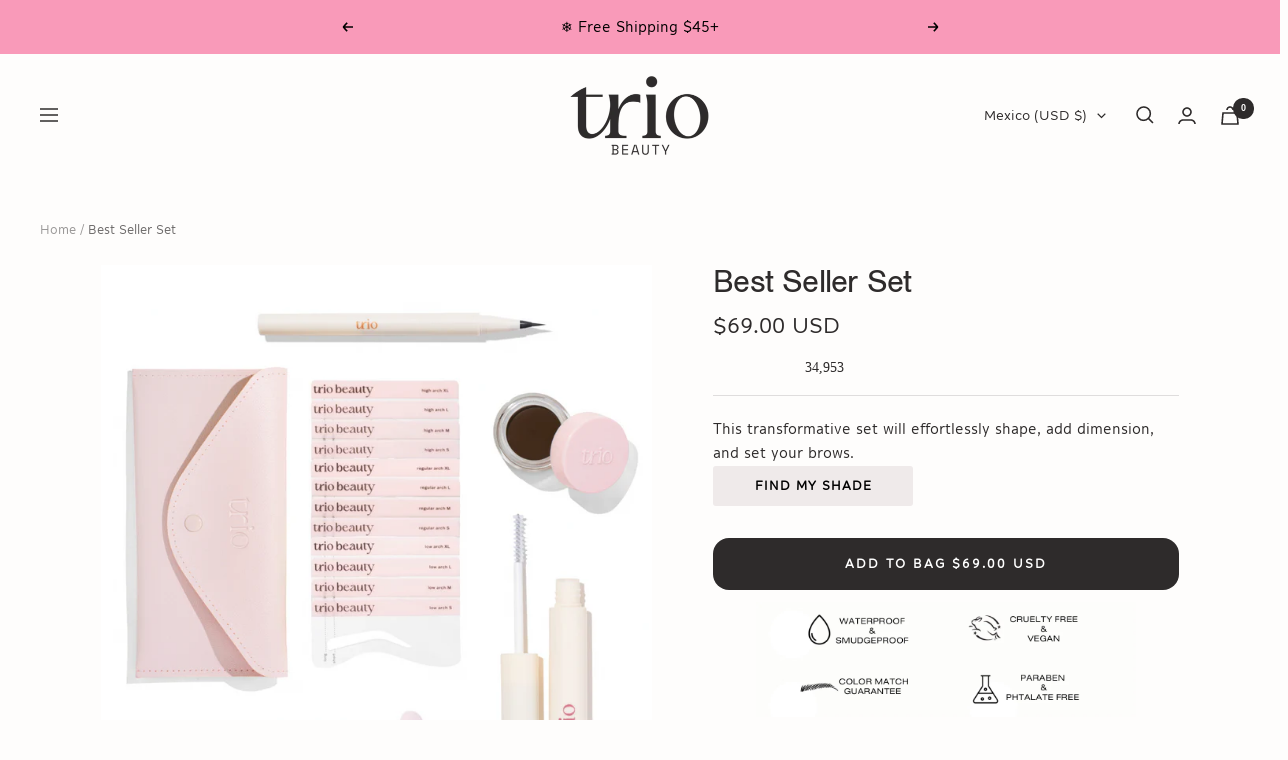

--- FILE ---
content_type: text/html; charset=utf-8
request_url: https://triobeauty.com/en-mx/products/best-seller-set-1
body_size: 136780
content:
 















<!doctype html><html class="no-js" lang="en" dir="ltr">
  <head>
    <script src="//ajax.googleapis.com/ajax/libs/jquery/1.9.1/jquery.min.js"></script>
 


<script>
  document.addEventListener("DOMContentLoaded", function () {

    var debug = true ? console.log.bind(console, '[DEBUG][RedirectCart]') : function () {};

    debug('Script loaded');

    window.RedirectCart = function (options) {


      var self = {};


     function productIdsWithQuantities() {return {};
      }

      function init() {     
        self.options = Object.assign({
          checkoutButtonSelector: '[type="submit"][name="checkout"]',
          checkoutUrl: 'https://checkout.trio-beauty.com/checkout'
        }, options);

        self.$checkoutButton = $(self.options.checkoutButtonSelector);

        debug('Initialized with options', self.options);

        inject();
      }


      function inject() {
        debug('Inject');
        $(document).on('click', self.options.checkoutButtonSelector, checkout);
      }


      function checkout(event) {
        event.preventDefault();
        event.stopPropagation();
        var cartContents = fetch('/cart?view=meta-data.json')
        .then(response => response.json())
        .then(data => { 
          var checkoutUrl = getCheckoutURL(data);
          debug('Checkout ->', checkoutUrl);        
          window.location.href = checkoutUrl;
         });       
        
      }

      function getCartCookie(name) {
       var match = document.cookie.match(new RegExp('(^| )' + name + '=([^;]+)'));
       if (match) { 
          return match[2];
       }
 	  }

      function getCheckoutURL(data) {
        cookie = getCartCookie('cart');
        affId = getCartCookie('?affId');
        //coupon = '&couponCode=';
        var urlLineItems = Object.keys(data.meta_product_id_array).reduce(function (output, productId) {             
          return output.concat([ data.meta_product_id_array[productId].id + ':' + data.meta_product_id_array[productId].quantity ]);
        }, []).join(';');

        if (typeof affId !== 'undefined')
          return self.options.checkoutUrl + '?products=' + urlLineItems + '&cartId='+cookie + '&affId='+affId+coupon;
        else
          return self.options.checkoutUrl + '?products=' + urlLineItems + '&cartId='+cookie;
      }



      init();

      return self;

    };

    var instance = new RedirectCart();

  });
</script>

    <link rel="preconnect dns-prefetch" href="https://api.config-security.com/" crossorigin>
    <link rel="preconnect dns-prefetch" href="https://conf.config-security.com/" crossorigin>
    <link rel="preconnect dns-prefetch" href="https://whale.camera/" crossorigin>
    
    

    
<script type="text/javascript">
          var flspdx = new Worker("data:text/javascript;base64," + btoa('onmessage=function(e){var t=new Request("https://triobeauty.com/cdn/shop/t/224/assets/rock-min.js?shop=la-perma-artistry.myshopify.com",{redirect:"follow"});fetch(t).then(e=>e.text()).then(e=>{postMessage(e)})};'));flspdx.onmessage = function (t) {var e = document.createElement("script");e.type = "text/javascript", e.textContent = t.data, document.head.appendChild(e)}, flspdx.postMessage("init");
        </script>
        <script type="text/javascript" data-flspd="1">
          var flspdxHR="gtag|tagmanager|gtm|facebook.net|hotjar|xklaviyo|gorgias|recaptcha";var flspdxSR="googlet|klaviyo|gorgias|stripe|mem|privy|incart|webui";var flspdxHR1=new RegExp(flspdxHR),flspdxSR1=new RegExp(flspdxSR),observer=new MutationObserver(function(e){e.forEach(function(e){e.addedNodes.forEach(function(e){"SCRIPT"===e.tagName&&1===e.nodeType&&(e.innerHTML.includes("asyncLoad")||"analytics"===e.className||flspdxSR1.test(e.src)||flspdxHR1.test(e.innerHTML))&&(e.type="text/flspdscript")})})}),ua=navigator.userAgent.toLowerCase();ua.match(new RegExp("chrome|firefox"))&&-1===window.location.href.indexOf("no-optimization")&&observer.observe(document.documentElement,{childList:!0,subtree:!0});
        </script>

    <script src="https://triobeauty.com/cdn/shop/t/224/assets/inc-min.js?shop=la-perma-artistry.myshopify.com"></script>

    <script>
      // Check if the device supports touch events
      var isTouchDevice = 'ontouchstart' in window || navigator.maxTouchPoints > 0 || navigator.msMaxTouchPoints > 0;

      // Load FastClick asynchronously only if the device supports touch events
      if (isTouchDevice) {
        var script = document.createElement('script');
        script.src = 'https://cdn.jsdelivr.net/npm/fastclick@1.0.6/lib/fastclick.min.js';
        script.async = true;
        script.onload = function() {
          // Attach FastClick once it's loaded
          FastClick.attach(document.body);
        };
        document.head.appendChild(script);
      }
    </script>

    <script>
/* >> TriplePixel :: start*/
window.TriplePixelData={TripleName:"la-perma-artistry.myshopify.com",ver:"2.12",plat:"SHOPIFY",isHeadless:false},function(W,H,A,L,E,_,B,N){function O(U,T,P,H,R){void 0===R&&(R=!1),H=new XMLHttpRequest,P?(H.open("POST",U,!0),H.setRequestHeader("Content-Type","text/plain")):H.open("GET",U,!0),H.send(JSON.stringify(P||{})),H.onreadystatechange=function(){4===H.readyState&&200===H.status?(R=H.responseText,U.includes(".txt")?eval(R):P||(N[B]=R)):(299<H.status||H.status<200)&&T&&!R&&(R=!0,O(U,T-1,P))}}if(N=window,!N[H+"sn"]){N[H+"sn"]=1,L=function(){return Date.now().toString(36)+"_"+Math.random().toString(36)};try{A.setItem(H,1+(0|A.getItem(H)||0)),(E=JSON.parse(A.getItem(H+"U")||"[]")).push({u:location.href,r:document.referrer,t:Date.now(),id:L()}),A.setItem(H+"U",JSON.stringify(E))}catch(e){}var i,m,p;A.getItem('"!nC`')||(_=A,A=N,A[H]||(E=A[H]=function(t,e,a){return void 0===a&&(a=[]),"State"==t?E.s:(W=L(),(E._q=E._q||[]).push([W,t,e].concat(a)),W)},E.s="Installed",E._q=[],E.ch=W,B="configSecurityConfModel",N[B]=1,O("https://conf.config-security.com/model",5),i=L(),m=A[atob("c2NyZWVu")],_.setItem("di_pmt_wt",i),p={id:i,action:"profile",avatar:_.getItem("auth-security_rand_salt_"),time:m[atob("d2lkdGg=")]+":"+m[atob("aGVpZ2h0")],host:A.TriplePixelData.TripleName,plat:A.TriplePixelData.plat,url:window.location.href,ref:document.referrer,ver:A.TriplePixelData.ver},O("https://api.config-security.com/event",5,p),O("https://whale.camera/live/dot.txt",5)))}}("","TriplePixel",localStorage);
/* << TriplePixel :: end*/
    </script>
    <link rel="preconnect dns-prefetch" href="https://triplewhale-pixel.web.app/" crossorigin>
    <script defer src="https://cdn.skio.com/scripts/shopify/head/shopify.ba9807f79b5cdb6483d5.js"></script>
    <link rel="preconnect dns-prefetch" href="https://triplewhale-pixel.web.app/" crossorigin>
    <script>
/* >> TriplePixel :: start*/
window.TriplePixelData={TripleName:"la-perma-artistry.myshopify.com",ver:"1.9.0"},function(W,H,A,L,E,_,B,N){function O(U,T,P,H,R){void 0===R&&(R=!1),H=new XMLHttpRequest,P?(H.open("POST",U,!0),H.setRequestHeader("Content-Type","application/json")):H.open("GET",U,!0),H.send(JSON.stringify(P||{})),H.onreadystatechange=function(){4===H.readyState&&200===H.status?(R=H.responseText,U.includes(".txt")?eval(R):P||(N[B]=R)):(299<H.status||H.status<200)&&T&&!R&&(R=!0,O(U,T-1))}}if(N=window,!N[H+"sn"]){N[H+"sn"]=1;try{A.setItem(H,1+(0|A.getItem(H)||0)),(E=JSON.parse(A.getItem(H+"U")||"[]")).push(location.href),A.setItem(H+"U",JSON.stringify(E))}catch(e){}var i,m,p;A.getItem('"!nC`')||(_=A,A=N,A[H]||(L=function(){return Date.now().toString(36)+"_"+Math.random().toString(36)},E=A[H]=function(t,e){return"State"==t?E.s:(W=L(),(E._q=E._q||[]).push([W,t,e]),W)},E.s="Installed",E._q=[],E.ch=W,B="configSecurityConfModel",N[B]=1,O("//conf.config-security.com/model",5),i=L(),m=A[atob("c2NyZWVu")],_.setItem("di_pmt_wt",i),p={id:i,action:"profile",avatar:_.getItem("auth-security_rand_salt_"),time:m[atob("d2lkdGg=")]+":"+m[atob("aGVpZ2h0")],host:A.TriplePixelData.TripleName,url:window.location.href,ref:document.referrer,ver:window.TriplePixelData.ver},O("//api.config-security.com/",5,p),O("//triplewhale-pixel.web.app/dot1.9.txt",5)))}}("","TriplePixel",localStorage);
/* << TriplePixel :: end*/
    </script>
    


    

<script>!function(u){window.edgetag=window.edgetag||function(){(edgetag.stubs=edgetag.stubs||[]).push(arguments)};const t=document.createElement("script");t.type="text/javascript",t.src=u,t.async=!0;const e=document.getElementsByTagName("script")[0];e.parentNode.insertBefore(t,e)}('https://vmoof.triobeauty.com/load');!function() {const url = new URL(window.location.href);const params = new URLSearchParams(url.search);const userId = params.get('et_u_id') || '';edgetag('init', {edgeURL: 'https://vmoof.triobeauty.com',disableConsentCheck: !false,userId});}();</script>



<script>!function() {const sendEvent = ({name, payload = {}, beacon = false}) => {let options = {};if (beacon) {options = { method: 'beacon' };}edgetag('tag', name, payload, {}, options);};const sendUser = (user) => {if (!user || !Object.keys(user).length) {return;}edgetag('data', user);};const getUser = (form, selectors) => {const user = {};if (!selectors) {return user;}Object.entries(selectors).forEach(([userKey, selector]) => {if (!selector || selector.length === 0) {return;}const selectorArray = Array.isArray(selector) ? selector : [selector];for (const selector of selectorArray) {if (!selector) {continue;}const inputUserValue = form.querySelector(selector);const userValue = (inputUserValue && inputUserValue.value) || '';if (userValue) {user[userKey] = userValue;break;}}});return user;};const getLocalCurrency = () => {if (window.Shopify && window.Shopify.currency && window.Shopify.currency.active) {return window.Shopify.currency.active.toUpperCase();}return 'USD';};const newsletterFormSelectors = ['#ContactFooter','.klaviyo-form','#wisepops-root','#contact_form','form[id*="newsletter" i]','form[id*="subscribe" i]','form.ml-block-form'];newsletterFormSelectors.push('#ContactFooter');const newsletterForm = newsletterFormSelectors.join(',');const actions = [{selectors: ['[type="submit"]', 'form[action="/account/login"]'],length: 2,fun: (ele) => {const user = getUser(ele, {email: 'input[type="email"]'});sendUser(user);},current: 0},{selectors: ['[type="submit"]', 'form[action="/account"]'],length: 2,fun: (ele) => {let user = getUser(ele, {email: 'input[type="email"]',phone: 'input[type="tel"]',firstName: 'input[name*="first" i]:not([type="hidden" i])',lastName: 'input[name*="last" i]:not([type="hidden" i])'});if (!user.firstName && !user.lastName) {user = {...user,...getUser(ele, { firstName: 'input[name*="name" i]' })};}sendUser(user);edgetag('tag', 'CompleteRegistration');},current: 0},{selectors: ['[type="submit"]', newsletterForm],length: 2,fun: (ele) => {const user = getUser(ele, {email: ['input[type="email"]', 'input[name*="email" i]:not([type="hidden" i]'],phone: ['input[type="tel"]', 'input[name*="phone" i]:not([type="hidden" i]'],firstName: 'input[name*="name" i]:not([type="hidden" i]',dateOfBirth: 'input[name*="birthday" i]:not([type="hidden" i]'});sendUser(user);edgetag('tag', 'Subscribe', {}, {}, { method: 'beacon' });},current: 0},{selectors: ['button', newsletterForm],length: 2,fun: (ele) => {const user = getUser(ele, {email: ['input[type="email"]', 'input[name*="email" i]:not([type="hidden" i]'],phone: ['input[type="tel"]', 'input[name*="phone" i]:not([type="hidden" i]'],firstName: 'input[name*="name" i]:not([type="hidden" i]',dateOfBirth: 'input[name*="birthday" i]:not([type="hidden" i]'});sendUser(user);edgetag('tag', 'Subscribe', {}, {}, { method: 'beacon' });},current: 0},{selectors: ['[type="submit"]', 'form[action^="/contact"]'],length: 2,fun: (ele) => {const user = getUser(ele, {email: ['input[type="email"]', 'input[name*="email" i]:not([type="hidden" i]'],phone: ['input[type="tel"]', 'input[name*="phone" i]:not([type="hidden" i]'],firstName: ['input[name*="first" i]:not([type="hidden" i]', 'input[name*="name" i]:not([type="hidden" i]', 'input[name*="nom" i]:not([type="hidden" i]'],lastName: 'input[id*="last" i]:not([type="hidden" i]'});sendUser(user);edgetag('tag', 'Contact');},current: 0}];const resetActions = () => {for (let i = 0; i < actions.length; i++) {actions[i].current = 0;}};const checkElement = (element) => {if (!element || element.nodeName === 'BODY') {resetActions();return}if (element.nodeName !== 'DIV' && element.nodeName !== 'INPUT' && element.nodeName !== 'A' && element.nodeName !== 'BUTTON' && element.nodeName !== 'FORM') {checkElement(element.parentElement);return}for (let i = 0; i < actions.length; ++i) {if (element.matches(actions[i].selectors[actions[i].current])) {++actions[i].current;if (actions[i].length === actions[i].current) {actions[i].fun(element);resetActions();return}}}checkElement(element.parentElement);};let cartProcessedItems = [];const sendCartData = (payload, requestType) => {const isDuplicate = () => {if (!cartProcessedItems || !Array.isArray(cartProcessedItems) || !cartProcessedItems.length) {return false;}const currentTimestamp = Date.now();cartProcessedItems = cartProcessedItems.filter(item => (currentTimestamp - item.timestamp) <= 500);try {const payloadString = JSON.stringify(payload);return cartProcessedItems.some(item => item.payload === payloadString && item.requestType !== requestType);} catch {return false;}};if (!payload || !Array.isArray(payload) || !payload.length) {return;}if (!requestType) {console.error("[EdgeTag] Request Type is missing in sendData");}if (isDuplicate()) {return;}payload.forEach(item => {if (item.price == null || item.price === "" || !item.id) {return;}edgetag('tag', 'AddToCart', {currency: getLocalCurrency(),value: parseFloat(item.price) / 100,contents: [{id: item.product_id?.toString(),variantId: item.variant_id?.toString(),sku: item.sku,quantity: 1,item_price: parseFloat(item.price) / 100,title: item.title,category: item.product_type,image: item.image,brand: item.vendor,url: window.origin + item.url,type: 'product',}]}, {}, { method: 'beacon' });});cartProcessedItems.push({requestType,payload: JSON.stringify(payload),timestamp: Date.now()});};const networkListener = function() {const fetch = window.fetch; window.fetch = function() { return fetch.apply(this, Array.prototype.slice.call(arguments)).then(function(t) { if (!t || !t.ok || !t.url) {return t; } try {if (t.url.indexOf("/cart/add") !== -1) {const myResponse = t.clone();Promise.resolve(myResponse.json()).then(e => {if (!e) {return;}const payload = e.items ? e.items : [e];sendCartData(payload, 'fetch');});return t;} } catch (e) { } return t; }); };const origOpen = XMLHttpRequest.prototype.open;XMLHttpRequest.prototype.open = function() {this.addEventListener('load', function() {if (!this._url) {return;}if (this._url.indexOf("/cart/add") !== -1) {try {const e = JSON.parse(this.responseText);if (!e) {return;}const payload = e.items ? e.items : [e];sendCartData(payload, 'XMLHttpRequest');} catch (e) {}return;}});origOpen.apply(this, arguments);};};networkListener();edgetag('tag', 'PageView');const current = {"id":43845596119202,"title":"Grey\/Swipe Pen Shade 2\/Setting Gel","option1":"Grey\/Swipe Pen Shade 2\/Setting Gel","option2":null,"option3":null,"sku":"0001","requires_shipping":true,"taxable":true,"featured_image":{"id":36172182749346,"product_id":8107408588962,"position":4,"created_at":"2023-11-12T18:15:52-07:00","updated_at":"2023-11-12T18:21:44-07:00","alt":null,"width":1080,"height":1080,"src":"\/\/triobeauty.com\/cdn\/shop\/files\/image_873e3e42-7b1b-41a6-b37b-f860ebdddbf2.jpg?v=1699838504","variant_ids":[43845596119202]},"available":true,"name":"Best Seller Set - Grey\/Swipe Pen Shade 2\/Setting Gel","public_title":"Grey\/Swipe Pen Shade 2\/Setting Gel","options":["Grey\/Swipe Pen Shade 2\/Setting Gel"],"price":6900,"weight":132,"compare_at_price":6900,"inventory_management":"shopify","barcode":"00850036485773","featured_media":{"alt":null,"id":29219086893218,"position":5,"preview_image":{"aspect_ratio":1.0,"height":1080,"width":1080,"src":"\/\/triobeauty.com\/cdn\/shop\/files\/image_873e3e42-7b1b-41a6-b37b-f860ebdddbf2.jpg?v=1699838504"}},"requires_selling_plan":false,"selling_plan_allocations":[],"quantity_rule":{"min":1,"max":null,"increment":1}};edgetag('tag', 'ViewContent', {currency: getLocalCurrency(),value: current.price / 100,contents: [{id: '8107408588962',variantId: current.id.toString(),sku: current.sku,quantity: 1,item_price: current.price / 100,title: current.name,category: 'The Brow Trio',brand: 'Trio Beauty',image: 'https://triobeauty.com/cdn/shop/files/image_797d04a4-9503-48ed-b3fd-0952d33f834f.png?v=1703638351',url: 'https://triobeauty.com/en-mx/products/best-seller-set-1?variant=43845596119202',type: 'product',}],});window.addEventListener('load', () => {document.addEventListener('click', (e) => {checkElement(e.target);});});if (window.location.pathname.startsWith('/search') ||window.location.pathname.startsWith('/pages/search-results-page')) {const searchParams = new URLSearchParams(window.location.search);const search = searchParams.get('q');if (search) {edgetag('tag', 'Search', { search });}}window.addEventListener('message',(event) => {if (event.origin !== 'https://creatives.attn.tv') {return;}if (!event.data || !event.data.__attentive) {return;}try {const data = event.data.__attentive;if (!data.action || !data.action.includes('LEAD')) {return;}const user = {};if(data.email) {user.email = data.email;}if(data.phone) {user.phone = data.phone.replace(/[^0-9]/g, '');}sendUser(user);edgetag('tag', 'Subscribe');} catch (e) {console.log("[Edgetag]", e);}},false);window.addEventListener('message', (event) => {if(!event || !event.origin || !event.data || !event.origin.includes('postscript')) {return;}if (event.data.hasOwnProperty('CollectedEmailEvent') && event.data.CollectedEmailEvent.email) {sendUser({ email: event.data.CollectedEmailEvent.email });edgetag('tag', 'Subscribe');}});}();</script>


    <meta charset="utf-8">
    <meta
      name="viewport"
      content="width=device-width, initial-scale=1.0, height=device-height, minimum-scale=1.0, maximum-scale=1.0"
    >
    <meta name="theme-color" content="#fefdfc">
      <meta name="robots" content="index, follow">
    

    
      <title>
        Best Seller Set | Eyebrow Kit | Trio Beauty
      </title><meta name="description" content="Designed to guide you to create your best brows ever. Create Perfect Brows in Seconds™ with this easy-to-use kit. Includes: 12 brow stencils with dual sizing options - reusable &amp; made from recyclable material Waterproof &amp; Smudge-proof Pomade Signature Sponge Applicator Pink Vegan Leather Storage Case. Use Brow Swipe Pen to Create thin, perfectly curated hair strokes similar to microblading and can be used as an all day eyeliner. Brow Setting Gel : Setting gel is a clear, stronghold flake-free formula that holds brows in place all day.">

    
      
      <link rel="canonical" href="https://triobeauty.com/products/best-seller-set-1"><link rel="shortcut icon" href="//triobeauty.com/cdn/shop/files/Copy_of_Copy_of_Beige_Yellow_Vibrant_Modern_Bold_Skincare_Product_Email_Newsletter_-_1_96x96.jpg?v=1713897377" type="image/png"><link rel="preconnect" href="https://cdn.shopify.com">
    <link rel="dns-prefetch" href="https://productreviews.shopifycdn.com">
    <link rel="dns-prefetch" href="https://www.google-analytics.com">
    <link rel="stylesheet" href="https://cdnjs.cloudflare.com/ajax/libs/font-awesome/4.7.0/css/font-awesome.min.css"><link rel="preload" as="style" href="//triobeauty.com/cdn/shop/t/238/assets/theme.css?v=141699501894821901181753112813">
    <link rel="preload" as="script" href="//triobeauty.com/cdn/shop/t/238/assets/vendor.js?v=31715688253868339281753112813">
    <link rel="preload" as="script" href="//triobeauty.com/cdn/shop/t/238/assets/theme.js?v=48284464584229982861753112813">

    <script src="https://ajax.googleapis.com/ajax/libs/jquery/3.6.0/jquery.min.js"></script>


    <!-- Gorgias Chat Widget Start -->
    <script
      id="gorgias-chat-widget-install-v2"
      src="https://config.gorgias.chat/gorgias-chat-bundle-loader.js?applicationId=12445"
    ></script>
    <script id="gorgias-chat-shopify-install">
      !function(_){_.SHOPIFY_PERMANENT_DOMAIN="la-perma-artistry.myshopify.com",_.SHOPIFY_CUSTOMER_ID="",_.SHOPIFY_CUSTOMER_EMAIL=""}(window||{});
    </script>
    <!-- Gorgias Chat Widget End --><link rel="preload" as="fetch" href="/en-mx/products/best-seller-set-1.js" crossorigin>
      <link
        rel="preload"
        as="image"
        imagesizes="(max-width: 999px) calc(100vw - 48px), 640px"
        imagesrcset="//triobeauty.com/cdn/shop/files/image_797d04a4-9503-48ed-b3fd-0952d33f834f_400x.png?v=1703638351 400w, //triobeauty.com/cdn/shop/files/image_797d04a4-9503-48ed-b3fd-0952d33f834f_500x.png?v=1703638351 500w, //triobeauty.com/cdn/shop/files/image_797d04a4-9503-48ed-b3fd-0952d33f834f_600x.png?v=1703638351 600w, //triobeauty.com/cdn/shop/files/image_797d04a4-9503-48ed-b3fd-0952d33f834f_700x.png?v=1703638351 700w, //triobeauty.com/cdn/shop/files/image_797d04a4-9503-48ed-b3fd-0952d33f834f_800x.png?v=1703638351 800w, //triobeauty.com/cdn/shop/files/image_797d04a4-9503-48ed-b3fd-0952d33f834f_900x.png?v=1703638351 900w, //triobeauty.com/cdn/shop/files/image_797d04a4-9503-48ed-b3fd-0952d33f834f_1000x.png?v=1703638351 1000w, //triobeauty.com/cdn/shop/files/image_797d04a4-9503-48ed-b3fd-0952d33f834f_1080x.png?v=1703638351 1080w
"
      ><link rel="preload" as="script" href="//triobeauty.com/cdn/shop/t/238/assets/flickity.js?v=25159675956622185241753112813"><meta property="og:type" content="product">
  <meta property="og:title" content="Best Seller Set">
  <meta property="product:price:amount" content="69.00">
  <meta property="product:price:currency" content="USD"><meta property="og:image" content="http://triobeauty.com/cdn/shop/files/image_797d04a4-9503-48ed-b3fd-0952d33f834f.png?v=1703638351">
  <meta property="og:image:secure_url" content="https://triobeauty.com/cdn/shop/files/image_797d04a4-9503-48ed-b3fd-0952d33f834f.png?v=1703638351">
  <meta property="og:image:width" content="1080">
  <meta property="og:image:height" content="1080"><meta property="og:description" content="Designed to guide you to create your best brows ever. Create Perfect Brows in Seconds™ with this easy-to-use kit. Includes: 12 brow stencils with dual sizing options - reusable &amp; made from recyclable material Waterproof &amp; Smudge-proof Pomade Signature Sponge Applicator Pink Vegan Leather Storage Case. Use Brow Swipe Pen to Create thin, perfectly curated hair strokes similar to microblading and can be used as an all day eyeliner. Brow Setting Gel : Setting gel is a clear, stronghold flake-free formula that holds brows in place all day."><meta property="og:url" content="https://triobeauty.com/en-mx/products/best-seller-set-1">
<meta property="og:site_name" content="Trio Beauty"><meta name="twitter:card" content="summary"><meta name="twitter:title" content="Best Seller Set">
  <meta name="twitter:description" content="1. The Brow Trio Stencil Kit - Create perfectly filled brows in seconds 2. Brow Swipe™ Pen - Texturize &amp;amp; add dimension 3. Eyebrow Setting Gel - Tame &amp;amp; set More Info: The Brow Trio: Stencil Kit :  Create Perfect Brows in Seconds™ with this easy-to-use kit. Includes: 12 brow stencils with dual sizing options - reusable &amp;amp; made from recyclable material Waterproof and Smudge-proof Pomade Signature Sponge Applicator Pink Vegan Leather Storage Case Designed to guide you to create your best brows ever. Our 2-in-1 Brow Swipe™ Pen : Create thin, perfectly curated hair strokes and can be used as an all day eyeliner. Use flexible, fine brush tip to easily build a dimensional brow look or use the fine tip to hug the lash line to apply the stay-all-day-liner. 24 hour waterproof and smudge-proof technology. Brow Setting Gel : Setting gel"><meta name="twitter:image" content="https://triobeauty.com/cdn/shop/files/image_797d04a4-9503-48ed-b3fd-0952d33f834f_1200x1200_crop_center.png?v=1703638351">
  <meta name="twitter:image:alt" content=""><script type="text/javascript"> const observer = new MutationObserver(e => { e.forEach(({ addedNodes: e }) => { e.forEach(e => { 1 === e.nodeType && "SCRIPT" === e.tagName && (e.innerHTML.includes("asyncLoad") && (e.innerHTML = e.innerHTML.replace("if(window.attachEvent)", "document.addEventListener('asyncLazyLoad',function(event){asyncLoad();});if(window.attachEvent)").replaceAll(", asyncLoad", ", function(){}")), e.innerHTML.includes("PreviewBarInjector") && (e.innerHTML = e.innerHTML.replace("DOMContentLoaded", "asyncLazyLoad")), (e.className == 'analytics') && (e.type = 'text/lazyload'),(e.src.includes("assets/storefront/features")||e.src.includes("assets/shopify_pay")||e.src.includes("connect.facebook.net"))&&(e.setAttribute("data-src", e.src), e.removeAttribute("src")))})})});observer.observe(document.documentElement,{childList:!0,subtree:!0})</script>
  
    
  <script type="application/ld+json">
  {
    "@context": "https://schema.org",
    "@type": "Product",
    "productID": 8107408588962,
    "offers": [{
          "@type": "Offer",
          "name": "Grey\/Swipe Pen Shade 2\/Setting Gel",
          "availability":"https://schema.org/InStock",
          "price": 69.0,
          "priceCurrency": "USD",
          "priceValidUntil": "2026-02-03","sku": "0001",
            "gtin14": "00850036485773",
          "url": "/en-mx/products/best-seller-set-1?variant=43845596119202"
        },
{
          "@type": "Offer",
          "name": "Blonde\/Swipe Pen Shade 1\/Setting Gel",
          "availability":"https://schema.org/InStock",
          "price": 69.0,
          "priceCurrency": "USD",
          "priceValidUntil": "2026-02-03","sku": "0002",
            "gtin14": "00850036485773",
          "url": "/en-mx/products/best-seller-set-1?variant=43845596151970"
        },
{
          "@type": "Offer",
          "name": "Taupe\/Swipe Pen Shade 2\/Setting Gel",
          "availability":"https://schema.org/InStock",
          "price": 69.0,
          "priceCurrency": "USD",
          "priceValidUntil": "2026-02-03","sku": "0003",
            "gtin14": "00850036485773",
          "url": "/en-mx/products/best-seller-set-1?variant=43845596184738"
        },
{
          "@type": "Offer",
          "name": "Caramel\/Swipe Pen shade 4",
          "availability":"https://schema.org/InStock",
          "price": 69.0,
          "priceCurrency": "USD",
          "priceValidUntil": "2026-02-03","sku": "0004",
            "gtin14": "00850036485773",
          "url": "/en-mx/products/best-seller-set-1?variant=43845596217506"
        },
{
          "@type": "Offer",
          "name": "Soft Brown\/Swipe Pen Shade 2\/Setting Gel",
          "availability":"https://schema.org/InStock",
          "price": 69.0,
          "priceCurrency": "USD",
          "priceValidUntil": "2026-02-03","sku": "0005",
            "gtin14": "00850036485773",
          "url": "/en-mx/products/best-seller-set-1?variant=43845596250274"
        },
{
          "@type": "Offer",
          "name": "Auburn\/Swipe Pen Shade 4\/Setting Gel",
          "availability":"https://schema.org/InStock",
          "price": 69.0,
          "priceCurrency": "USD",
          "priceValidUntil": "2026-02-03","sku": "0006",
            "gtin14": "00850036485773",
          "url": "/en-mx/products/best-seller-set-1?variant=43845596283042"
        },
{
          "@type": "Offer",
          "name": "Medium Brown\/Swipe Pen Shade 2\/Setting Gel",
          "availability":"https://schema.org/InStock",
          "price": 69.0,
          "priceCurrency": "USD",
          "priceValidUntil": "2026-02-03","sku": "0007",
            "gtin14": "00850036485773",
          "url": "/en-mx/products/best-seller-set-1?variant=43845596315810"
        },
{
          "@type": "Offer",
          "name": "Dark Brown\/Swipe Pen Shade 3\/Setting Gel",
          "availability":"https://schema.org/InStock",
          "price": 69.0,
          "priceCurrency": "USD",
          "priceValidUntil": "2026-02-03","sku": "0008",
            "gtin14": "00850036485773",
          "url": "/en-mx/products/best-seller-set-1?variant=43845596348578"
        },
{
          "@type": "Offer",
          "name": "Ebony\/Swipe Pen Shade 3\/Setting Gel",
          "availability":"https://schema.org/InStock",
          "price": 69.0,
          "priceCurrency": "USD",
          "priceValidUntil": "2026-02-03","sku": "0009",
            "gtin14": "00850036485773",
          "url": "/en-mx/products/best-seller-set-1?variant=43845596381346"
        }
],"aggregateRating": {
        "@type": "AggregateRating",
        "ratingValue": "4.9",
        "reviewCount": "35782",
        "worstRating": "1.0",
        "bestRating": "5.0"
      },"brand": {
      "@type": "Brand",
      "name": "Trio Beauty"
    },
    "name": "Best Seller Set",
    "description": "\n\n\n1. The Brow Trio Stencil Kit - Create perfectly filled brows in seconds\n2. Brow Swipe™ Pen - Texturize \u0026amp; add dimension\n3. Eyebrow Setting Gel - Tame \u0026amp; set\n\nMore Info:\nThe Brow Trio: Stencil Kit : \nCreate Perfect Brows in Seconds™ with this easy-to-use kit.\nIncludes:\n\n12 brow stencils with dual sizing options - reusable \u0026amp; made from recyclable material\nWaterproof and Smudge-proof Pomade\nSignature Sponge Applicator\nPink Vegan Leather Storage Case\nDesigned to guide you to create your best brows ever.\n\nOur 2-in-1 Brow Swipe™ Pen :\nCreate thin, perfectly curated hair strokes and can be used as an all day eyeliner.\nUse flexible, fine brush tip to easily build a dimensional brow look or use the fine tip to hug the lash line to apply the stay-all-day-liner.\n24 hour waterproof and smudge-proof technology.\nBrow Setting Gel : \nSetting gel is a clear, stronghold flake-free formula that holds brows in place all day.\nGel is uniquely formulated with cranberry extract that produces a vibrant shine and supports brow hair health. Can be used to set your filled in brow look or worn my itself.\n\n\nColor not quite right? - Email info@triobeauty.com \u0026amp; get a new shade free of charge - Just pay shipping. Applies to Brow Trio stencil kit only.",
    "category": "The Brow Trio",
    "url": "/en-mx/products/best-seller-set-1",
    "sku": "0001",
    "image": {
      "@type": "ImageObject",
      "url": "https://triobeauty.com/cdn/shop/files/image_797d04a4-9503-48ed-b3fd-0952d33f834f.png?v=1703638351&width=1024",
      "image": "https://triobeauty.com/cdn/shop/files/image_797d04a4-9503-48ed-b3fd-0952d33f834f.png?v=1703638351&width=1024",
      "name": "",
      "width": "1024",
      "height": "1024"
    }
  }
  </script>



  <script type="application/ld+json">
  {
    "@context": "https://schema.org",
    "@type": "BreadcrumbList",
  "itemListElement": [{
      "@type": "ListItem",
      "position": 1,
      "name": "Home",
      "item": "https://triobeauty.com"
    },{
          "@type": "ListItem",
          "position": 2,
          "name": "Best Seller Set",
          "item": "https://triobeauty.com/en-mx/products/best-seller-set-1"
        }]
  }
  </script>


    <style>
  /* Typography (heading) */
  

/* Typography (body) */
  



:root {--heading-color: 46, 43, 43;
    --text-color: 46, 43, 43;
    --background: 254, 253, 252;
    --secondary-background: 246, 243, 237;
    --border-color: 223, 221, 221;
    --border-color-darker: 171, 169, 168;
    --success-color: 46, 158, 123;
    --success-background: 212, 234, 226;
    --error-color: 222, 42, 42;
    --error-background: 252, 238, 237;
    --primary-button-background: 46, 43, 43;
    --primary-button-text-color: 254, 253, 252;
    --secondary-button-background: 246, 243, 237;
    --secondary-button-text-color: 46, 43, 43;
    --product-star-rating: 46, 43, 43;
    --product-on-sale-accent: 46, 43, 43;
    --product-sold-out-accent: 46, 43, 43;
    --product-custom-label-background: 46, 43, 43;
    --product-custom-label-text-color: 255, 255, 255;
    --product-custom-label-2-background: 243, 229, 182;
    --product-custom-label-2-text-color: 0, 0, 0;
    --product-low-stock-text-color: 222, 42, 42;
    --product-in-stock-text-color: 46, 158, 123;
    --loading-bar-background: 46, 43, 43;

    /* We duplicate some "base" colors as root colors, which is useful to use on drawer elements or popover without. Those should not be overridden to avoid issues */
    --root-heading-color: 46, 43, 43;
    --root-text-color: 46, 43, 43;
    --root-background: 254, 253, 252;
    --root-border-color: 223, 221, 221;
    --root-primary-button-background: 46, 43, 43;
    --root-primary-button-text-color: 254, 253, 252;

    --base-font-size: 14px;
    --heading-font-family: Helvetica, Arial, sans-serif;
    --heading-font-weight: 400;
    --heading-font-style: normal;
    --heading-text-transform: normal;
    --text-font-family: Helvetica, Arial, sans-serif;
    --text-font-weight: 400;
    --text-font-style: normal;
    --text-font-bold-weight: 700;

    /* Typography (font size) */
    --heading-xxsmall-font-size: 10px;
    --heading-xsmall-font-size: 10px;
    --heading-small-font-size: 11px;
    --heading-large-font-size: 32px;
    --heading-h1-font-size: 32px;
    --heading-h2-font-size: 28px;
    --heading-h3-font-size: 26px;
    --heading-h4-font-size: 22px;
    --heading-h5-font-size: 18px;
    --heading-h6-font-size: 16px;

    /* Control the look and feel of the theme by changing radius of various elements */
    --button-border-radius: 16px;
    --block-border-radius: 0px;
    --block-border-radius-reduced: 0px;
    --color-swatch-border-radius: 100%;

    /* Button size */
    --button-height: 48px;
    --button-small-height: 40px;

    /* Form related */
    --form-input-field-height: 48px;
    --form-input-gap: 16px;
    --form-submit-margin: 24px;

    /* Product listing related variables */
    --product-list-block-spacing: 32px;

    /* Video related */
    --play-button-background: 254, 253, 252;
    --play-button-arrow: 46, 43, 43;

    /* RTL support */
    --transform-logical-flip: 1;
    --transform-origin-start: left;
    --transform-origin-end: right;

    /* Other */
    --zoom-cursor-svg-url: url(//triobeauty.com/cdn/shop/t/238/assets/zoom-cursor.svg?v=63185321061432411991753112813);
    --arrow-right-svg-url: url(//triobeauty.com/cdn/shop/t/238/assets/arrow-right.svg?v=149832668882273697411753112813);
    --arrow-left-svg-url: url(//triobeauty.com/cdn/shop/t/238/assets/arrow-left.svg?v=17179464267675615821753112813);

    /* Some useful variables that we can reuse in our CSS. Some explanation are needed for some of them:
       - container-max-width-minus-gutters: represents the container max width without the edge gutters
       - container-outer-width: considering the screen width, represent all the space outside the container
       - container-outer-margin: same as container-outer-width but get set to 0 inside a container
       - container-inner-width: the effective space inside the container (minus gutters)
       - grid-column-width: represents the width of a single column of the grid
       - vertical-breather: this is a variable that defines the global "spacing" between sections, and inside the section
                            to create some "breath" and minimum spacing
     */
    --container-max-width: 1600px;
    --container-gutter: 24px;
    --container-max-width-minus-gutters: calc(var(--container-max-width) - (var(--container-gutter)) * 2);
    --container-outer-width: max(calc((100vw - var(--container-max-width-minus-gutters)) / 2), var(--container-gutter));
    --container-outer-margin: var(--container-outer-width);
    --container-inner-width: calc(100vw - var(--container-outer-width) * 2);

    --grid-column-count: 10;
    --grid-gap: 24px;
    --grid-column-width: calc((100vw - var(--container-outer-width) * 2 - var(--grid-gap) * (var(--grid-column-count) - 1)) / var(--grid-column-count));

    --vertical-breather: 36px;
    --vertical-breather-tight: 36px;

    /* Shopify related variables */
    --payment-terms-background-color: #fefdfc;
  }

  @media screen and (min-width: 741px) {
    :root {
      --container-gutter: 40px;
      --grid-column-count: 20;
      --vertical-breather: 48px;
      --vertical-breather-tight: 48px;

      /* Typography (font size) */
      --heading-xsmall-font-size: 11px;
      --heading-small-font-size: 12px;
      --heading-large-font-size: 48px;
      --heading-h1-font-size: 48px;
      --heading-h2-font-size: 36px;
      --heading-h3-font-size: 30px;
      --heading-h4-font-size: 22px;
      --heading-h5-font-size: 18px;
      --heading-h6-font-size: 16px;

      /* Form related */
      --form-input-field-height: 52px;
      --form-submit-margin: 32px;

      /* Button size */
      --button-height: 52px;
      --button-small-height: 44px;
    }
  }

  @media screen and (min-width: 1200px) {
    :root {
      --vertical-breather: 64px;
      --vertical-breather-tight: 48px;
      --product-list-block-spacing: 48px;

      /* Typography */
      --heading-large-font-size: 58px;
      --heading-h1-font-size: 50px;
      --heading-h2-font-size: 44px;
      --heading-h3-font-size: 32px;
      --heading-h4-font-size: 26px;
      --heading-h5-font-size: 22px;
      --heading-h6-font-size: 16px;
    }
  }

  @media screen and (min-width: 1600px) {
    :root {
      --vertical-breather: 64px;
      --vertical-breather-tight: 48px;
    }
  }
</style>
    <script>
  // This allows to expose several variables to the global scope, to be used in scripts
  window.themeVariables = {
    settings: {
      direction: "ltr",
      pageType: "product",
      cartCount: 0,
      moneyFormat: "${{amount}}",
      moneyWithCurrencyFormat: "${{amount}} USD",
      showVendor: false,
      discountMode: "saving",
      currencyCodeEnabled: true,
      searchMode: "product,article,collection",
      searchUnavailableProducts: "last",
      cartType: "drawer",
      cartCurrency: "USD",
      mobileZoomFactor: 2.5
    },

    routes: {
      host: "triobeauty.com",
      rootUrl: "\/en-mx",
      rootUrlWithoutSlash: "\/en-mx",
      cartUrl: "\/en-mx\/cart",
      cartAddUrl: "\/en-mx\/cart\/add",
      cartChangeUrl: "\/en-mx\/cart\/change",
      searchUrl: "\/en-mx\/search",
      predictiveSearchUrl: "\/en-mx\/search\/suggest",
      productRecommendationsUrl: "\/en-mx\/recommendations\/products"
    },

    strings: {
      accessibilityDelete: "Delete",
      accessibilityClose: "Close",
      collectionSoldOut: "Sold out",
      collectionDiscount: "Save @savings@",
      productSalePrice: "Sale price",
      productRegularPrice: "Regular price",
      productFormUnavailable: "Unavailable",
      productFormSoldOut: "Sold out",
      productFormPreOrder: "Pre-order",
      productFormAddToCart: "Add to cart",
      searchNoResults: "No results could be found.",
      searchNewSearch: "New search",
      searchProducts: "Products",
      searchArticles: "Journal",
      searchPages: "Pages",
      searchCollections: "Collections",
      cartViewCart: "View cart",
      cartItemAdded: "Item added to your cart!",
      cartItemAddedShort: "Added to your cart!",
      cartAddOrderNote: "Add order note",
      cartEditOrderNote: "Edit order note",
      shippingEstimatorNoResults: "Sorry, we do not ship to your address.",
      shippingEstimatorOneResult: "There is one shipping rate for your address:",
      shippingEstimatorMultipleResults: "There are several shipping rates for your address:",
      shippingEstimatorError: "One or more error occurred while retrieving shipping rates:"
    },

    libs: {
      flickity: "\/\/triobeauty.com\/cdn\/shop\/t\/238\/assets\/flickity.js?v=25159675956622185241753112813",
      photoswipe: "\/\/triobeauty.com\/cdn\/shop\/t\/238\/assets\/photoswipe.js?v=132268647426145925301753112813",
      qrCode: "\/\/triobeauty.com\/cdn\/shopifycloud\/storefront\/assets\/themes_support\/vendor\/qrcode-3f2b403b.js"
    },

    breakpoints: {
      phone: 'screen and (max-width: 740px)',
      tablet: 'screen and (min-width: 741px) and (max-width: 999px)',
      tabletAndUp: 'screen and (min-width: 741px)',
      pocket: 'screen and (max-width: 999px)',
      lap: 'screen and (min-width: 1000px) and (max-width: 1199px)',
      lapAndUp: 'screen and (min-width: 1000px)',
      desktop: 'screen and (min-width: 1200px)',
      wide: 'screen and (min-width: 1400px)'
    }
  };

  window.addEventListener('pageshow', async () => {
    const cartContent = await (await fetch(`${window.themeVariables.routes.cartUrl}.js`, {cache: 'reload'})).json();
    document.documentElement.dispatchEvent(new CustomEvent('cart:refresh', {detail: {cart: cartContent}}));
  });

  if ('noModule' in HTMLScriptElement.prototype) {
    // Old browsers (like IE) that does not support module will be considered as if not executing JS at all
    document.documentElement.className = document.documentElement.className.replace('no-js', 'js');

    requestAnimationFrame(() => {
      const viewportHeight = (window.visualViewport ? window.visualViewport.height : document.documentElement.clientHeight);
      document.documentElement.style.setProperty('--window-height',viewportHeight + 'px');
    });
  }// We save the product ID in local storage to be eventually used for recently viewed section
    try {
      const items = JSON.parse(localStorage.getItem('theme:recently-viewed-products') || '[]');

      // We check if the current product already exists, and if it does not, we add it at the start
      if (!items.includes(8107408588962)) {
        items.unshift(8107408588962);
      }

      localStorage.setItem('theme:recently-viewed-products', JSON.stringify(items.slice(0, 20)));
    } catch (e) {
      // Safari in private mode does not allow setting item, we silently fail
    }</script>

    <link rel="stylesheet" href="//triobeauty.com/cdn/shop/t/238/assets/theme.css?v=141699501894821901181753112813">

    <link href="//triobeauty.com/cdn/shop/t/238/assets/custom-new.css?v=173341490958825282031753112813" rel="stylesheet" type="text/css" media="all" />

    <script src="//triobeauty.com/cdn/shop/t/238/assets/vendor.js?v=31715688253868339281753112813" defer></script>
    <script src="//triobeauty.com/cdn/shop/t/238/assets/theme.js?v=48284464584229982861753112813" defer></script>
    <script src="//triobeauty.com/cdn/shop/t/238/assets/custom.js?v=167639537848865775061753112813" defer></script>

    
  <script>window.performance && window.performance.mark && window.performance.mark('shopify.content_for_header.start');</script><meta name="google-site-verification" content="7E4tTHhX4mIdAPaM3psQELg7tFygrTBgLwGu-oa7O7I">
<meta name="google-site-verification" content="e9Od7y-8646AAWFG1KeeLDk1c4QBYtvQjtb1f-JcG1M">
<meta name="google-site-verification" content="lfBgOvYTa3AjS2v5QFxHR7j57frRH67UVk2JII80grI">
<meta name="google-site-verification" content="mgAqy5wFxSYFvQCU3A9cSbhwSYq77OIrRABC01KtXEM">
<meta name="google-site-verification" content="tS-j1zGqOlA9ZcBaRQfJIKLHglOSz2CyNr29NiAK_Xw">
<meta name="google-site-verification" content="dRQBEQrnECcLAFQ4p7PAvWoB14Bn2FBGUGcX1_E0F6k">
<meta name="facebook-domain-verification" content="aqx19w7lzgp6dscx1su1qr4kaiu1ua">
<meta id="shopify-digital-wallet" name="shopify-digital-wallet" content="/41790046370/digital_wallets/dialog">
<link rel="alternate" hreflang="x-default" href="https://triobeauty.com/products/best-seller-set-1">
<link rel="alternate" hreflang="en-AD" href="https://triobeauty.com/en-gb/products/best-seller-set-1">
<link rel="alternate" hreflang="en-AG" href="https://triobeauty.com/en-gb/products/best-seller-set-1">
<link rel="alternate" hreflang="en-AI" href="https://triobeauty.com/en-gb/products/best-seller-set-1">
<link rel="alternate" hreflang="en-AL" href="https://triobeauty.com/en-gb/products/best-seller-set-1">
<link rel="alternate" hreflang="en-AM" href="https://triobeauty.com/en-gb/products/best-seller-set-1">
<link rel="alternate" hreflang="en-AO" href="https://triobeauty.com/en-gb/products/best-seller-set-1">
<link rel="alternate" hreflang="en-AR" href="https://triobeauty.com/en-gb/products/best-seller-set-1">
<link rel="alternate" hreflang="en-AW" href="https://triobeauty.com/en-gb/products/best-seller-set-1">
<link rel="alternate" hreflang="en-AZ" href="https://triobeauty.com/en-gb/products/best-seller-set-1">
<link rel="alternate" hreflang="en-BA" href="https://triobeauty.com/en-gb/products/best-seller-set-1">
<link rel="alternate" hreflang="en-BB" href="https://triobeauty.com/en-gb/products/best-seller-set-1">
<link rel="alternate" hreflang="en-BD" href="https://triobeauty.com/en-gb/products/best-seller-set-1">
<link rel="alternate" hreflang="en-BF" href="https://triobeauty.com/en-gb/products/best-seller-set-1">
<link rel="alternate" hreflang="en-BG" href="https://triobeauty.com/en-gb/products/best-seller-set-1">
<link rel="alternate" hreflang="en-BH" href="https://triobeauty.com/en-gb/products/best-seller-set-1">
<link rel="alternate" hreflang="en-BI" href="https://triobeauty.com/en-gb/products/best-seller-set-1">
<link rel="alternate" hreflang="en-BJ" href="https://triobeauty.com/en-gb/products/best-seller-set-1">
<link rel="alternate" hreflang="en-BL" href="https://triobeauty.com/en-gb/products/best-seller-set-1">
<link rel="alternate" hreflang="en-BM" href="https://triobeauty.com/en-gb/products/best-seller-set-1">
<link rel="alternate" hreflang="en-BN" href="https://triobeauty.com/en-gb/products/best-seller-set-1">
<link rel="alternate" hreflang="en-BO" href="https://triobeauty.com/en-gb/products/best-seller-set-1">
<link rel="alternate" hreflang="en-BQ" href="https://triobeauty.com/en-gb/products/best-seller-set-1">
<link rel="alternate" hreflang="en-BR" href="https://triobeauty.com/en-gb/products/best-seller-set-1">
<link rel="alternate" hreflang="en-BS" href="https://triobeauty.com/en-gb/products/best-seller-set-1">
<link rel="alternate" hreflang="en-BW" href="https://triobeauty.com/en-gb/products/best-seller-set-1">
<link rel="alternate" hreflang="en-BZ" href="https://triobeauty.com/en-gb/products/best-seller-set-1">
<link rel="alternate" hreflang="en-CH" href="https://triobeauty.com/en-gb/products/best-seller-set-1">
<link rel="alternate" hreflang="en-CK" href="https://triobeauty.com/en-gb/products/best-seller-set-1">
<link rel="alternate" hreflang="en-CL" href="https://triobeauty.com/en-gb/products/best-seller-set-1">
<link rel="alternate" hreflang="en-CM" href="https://triobeauty.com/en-gb/products/best-seller-set-1">
<link rel="alternate" hreflang="en-CN" href="https://triobeauty.com/en-gb/products/best-seller-set-1">
<link rel="alternate" hreflang="en-CO" href="https://triobeauty.com/en-gb/products/best-seller-set-1">
<link rel="alternate" hreflang="en-CR" href="https://triobeauty.com/en-gb/products/best-seller-set-1">
<link rel="alternate" hreflang="en-CV" href="https://triobeauty.com/en-gb/products/best-seller-set-1">
<link rel="alternate" hreflang="en-CW" href="https://triobeauty.com/en-gb/products/best-seller-set-1">
<link rel="alternate" hreflang="en-CY" href="https://triobeauty.com/en-gb/products/best-seller-set-1">
<link rel="alternate" hreflang="en-DJ" href="https://triobeauty.com/en-gb/products/best-seller-set-1">
<link rel="alternate" hreflang="en-DM" href="https://triobeauty.com/en-gb/products/best-seller-set-1">
<link rel="alternate" hreflang="en-DO" href="https://triobeauty.com/en-gb/products/best-seller-set-1">
<link rel="alternate" hreflang="en-DZ" href="https://triobeauty.com/en-gb/products/best-seller-set-1">
<link rel="alternate" hreflang="en-EC" href="https://triobeauty.com/en-gb/products/best-seller-set-1">
<link rel="alternate" hreflang="en-EG" href="https://triobeauty.com/en-gb/products/best-seller-set-1">
<link rel="alternate" hreflang="en-ET" href="https://triobeauty.com/en-gb/products/best-seller-set-1">
<link rel="alternate" hreflang="en-FJ" href="https://triobeauty.com/en-gb/products/best-seller-set-1">
<link rel="alternate" hreflang="en-FK" href="https://triobeauty.com/en-gb/products/best-seller-set-1">
<link rel="alternate" hreflang="en-FO" href="https://triobeauty.com/en-gb/products/best-seller-set-1">
<link rel="alternate" hreflang="en-GA" href="https://triobeauty.com/en-gb/products/best-seller-set-1">
<link rel="alternate" hreflang="en-GB" href="https://triobeauty.com/en-gb/products/best-seller-set-1">
<link rel="alternate" hreflang="en-GD" href="https://triobeauty.com/en-gb/products/best-seller-set-1">
<link rel="alternate" hreflang="en-GE" href="https://triobeauty.com/en-gb/products/best-seller-set-1">
<link rel="alternate" hreflang="en-GF" href="https://triobeauty.com/en-gb/products/best-seller-set-1">
<link rel="alternate" hreflang="en-GG" href="https://triobeauty.com/en-gb/products/best-seller-set-1">
<link rel="alternate" hreflang="en-GH" href="https://triobeauty.com/en-gb/products/best-seller-set-1">
<link rel="alternate" hreflang="en-GI" href="https://triobeauty.com/en-gb/products/best-seller-set-1">
<link rel="alternate" hreflang="en-GL" href="https://triobeauty.com/en-gb/products/best-seller-set-1">
<link rel="alternate" hreflang="en-GM" href="https://triobeauty.com/en-gb/products/best-seller-set-1">
<link rel="alternate" hreflang="en-GN" href="https://triobeauty.com/en-gb/products/best-seller-set-1">
<link rel="alternate" hreflang="en-GP" href="https://triobeauty.com/en-gb/products/best-seller-set-1">
<link rel="alternate" hreflang="en-GQ" href="https://triobeauty.com/en-gb/products/best-seller-set-1">
<link rel="alternate" hreflang="en-GT" href="https://triobeauty.com/en-gb/products/best-seller-set-1">
<link rel="alternate" hreflang="en-GW" href="https://triobeauty.com/en-gb/products/best-seller-set-1">
<link rel="alternate" hreflang="en-GY" href="https://triobeauty.com/en-gb/products/best-seller-set-1">
<link rel="alternate" hreflang="en-HK" href="https://triobeauty.com/en-gb/products/best-seller-set-1">
<link rel="alternate" hreflang="en-HN" href="https://triobeauty.com/en-gb/products/best-seller-set-1">
<link rel="alternate" hreflang="en-HT" href="https://triobeauty.com/en-gb/products/best-seller-set-1">
<link rel="alternate" hreflang="en-ID" href="https://triobeauty.com/en-gb/products/best-seller-set-1">
<link rel="alternate" hreflang="en-IL" href="https://triobeauty.com/en-gb/products/best-seller-set-1">
<link rel="alternate" hreflang="en-IN" href="https://triobeauty.com/en-gb/products/best-seller-set-1">
<link rel="alternate" hreflang="en-IS" href="https://triobeauty.com/en-gb/products/best-seller-set-1">
<link rel="alternate" hreflang="en-JE" href="https://triobeauty.com/en-gb/products/best-seller-set-1">
<link rel="alternate" hreflang="en-JM" href="https://triobeauty.com/en-gb/products/best-seller-set-1">
<link rel="alternate" hreflang="en-JO" href="https://triobeauty.com/en-gb/products/best-seller-set-1">
<link rel="alternate" hreflang="en-JP" href="https://triobeauty.com/en-gb/products/best-seller-set-1">
<link rel="alternate" hreflang="en-KE" href="https://triobeauty.com/en-gb/products/best-seller-set-1">
<link rel="alternate" hreflang="en-KG" href="https://triobeauty.com/en-gb/products/best-seller-set-1">
<link rel="alternate" hreflang="en-KH" href="https://triobeauty.com/en-gb/products/best-seller-set-1">
<link rel="alternate" hreflang="en-KI" href="https://triobeauty.com/en-gb/products/best-seller-set-1">
<link rel="alternate" hreflang="en-KM" href="https://triobeauty.com/en-gb/products/best-seller-set-1">
<link rel="alternate" hreflang="en-KN" href="https://triobeauty.com/en-gb/products/best-seller-set-1">
<link rel="alternate" hreflang="en-KR" href="https://triobeauty.com/en-gb/products/best-seller-set-1">
<link rel="alternate" hreflang="en-KW" href="https://triobeauty.com/en-gb/products/best-seller-set-1">
<link rel="alternate" hreflang="en-KY" href="https://triobeauty.com/en-gb/products/best-seller-set-1">
<link rel="alternate" hreflang="en-KZ" href="https://triobeauty.com/en-gb/products/best-seller-set-1">
<link rel="alternate" hreflang="en-LA" href="https://triobeauty.com/en-gb/products/best-seller-set-1">
<link rel="alternate" hreflang="en-LC" href="https://triobeauty.com/en-gb/products/best-seller-set-1">
<link rel="alternate" hreflang="en-LI" href="https://triobeauty.com/en-gb/products/best-seller-set-1">
<link rel="alternate" hreflang="en-LK" href="https://triobeauty.com/en-gb/products/best-seller-set-1">
<link rel="alternate" hreflang="en-LS" href="https://triobeauty.com/en-gb/products/best-seller-set-1">
<link rel="alternate" hreflang="en-MA" href="https://triobeauty.com/en-gb/products/best-seller-set-1">
<link rel="alternate" hreflang="en-MC" href="https://triobeauty.com/en-gb/products/best-seller-set-1">
<link rel="alternate" hreflang="en-MD" href="https://triobeauty.com/en-gb/products/best-seller-set-1">
<link rel="alternate" hreflang="en-ME" href="https://triobeauty.com/en-gb/products/best-seller-set-1">
<link rel="alternate" hreflang="en-MF" href="https://triobeauty.com/en-gb/products/best-seller-set-1">
<link rel="alternate" hreflang="en-MG" href="https://triobeauty.com/en-gb/products/best-seller-set-1">
<link rel="alternate" hreflang="en-MK" href="https://triobeauty.com/en-gb/products/best-seller-set-1">
<link rel="alternate" hreflang="en-MN" href="https://triobeauty.com/en-gb/products/best-seller-set-1">
<link rel="alternate" hreflang="en-MO" href="https://triobeauty.com/en-gb/products/best-seller-set-1">
<link rel="alternate" hreflang="en-MQ" href="https://triobeauty.com/en-gb/products/best-seller-set-1">
<link rel="alternate" hreflang="en-MR" href="https://triobeauty.com/en-gb/products/best-seller-set-1">
<link rel="alternate" hreflang="en-MS" href="https://triobeauty.com/en-gb/products/best-seller-set-1">
<link rel="alternate" hreflang="en-MT" href="https://triobeauty.com/en-gb/products/best-seller-set-1">
<link rel="alternate" hreflang="en-MU" href="https://triobeauty.com/en-gb/products/best-seller-set-1">
<link rel="alternate" hreflang="en-MV" href="https://triobeauty.com/en-gb/products/best-seller-set-1">
<link rel="alternate" hreflang="en-MW" href="https://triobeauty.com/en-gb/products/best-seller-set-1">
<link rel="alternate" hreflang="en-MY" href="https://triobeauty.com/en-gb/products/best-seller-set-1">
<link rel="alternate" hreflang="en-MZ" href="https://triobeauty.com/en-gb/products/best-seller-set-1">
<link rel="alternate" hreflang="en-NA" href="https://triobeauty.com/en-gb/products/best-seller-set-1">
<link rel="alternate" hreflang="en-NC" href="https://triobeauty.com/en-gb/products/best-seller-set-1">
<link rel="alternate" hreflang="en-NG" href="https://triobeauty.com/en-gb/products/best-seller-set-1">
<link rel="alternate" hreflang="en-NI" href="https://triobeauty.com/en-gb/products/best-seller-set-1">
<link rel="alternate" hreflang="en-NO" href="https://triobeauty.com/en-gb/products/best-seller-set-1">
<link rel="alternate" hreflang="en-NP" href="https://triobeauty.com/en-gb/products/best-seller-set-1">
<link rel="alternate" hreflang="en-NR" href="https://triobeauty.com/en-gb/products/best-seller-set-1">
<link rel="alternate" hreflang="en-NU" href="https://triobeauty.com/en-gb/products/best-seller-set-1">
<link rel="alternate" hreflang="en-NZ" href="https://triobeauty.com/en-gb/products/best-seller-set-1">
<link rel="alternate" hreflang="en-OM" href="https://triobeauty.com/en-gb/products/best-seller-set-1">
<link rel="alternate" hreflang="en-PA" href="https://triobeauty.com/en-gb/products/best-seller-set-1">
<link rel="alternate" hreflang="en-PE" href="https://triobeauty.com/en-gb/products/best-seller-set-1">
<link rel="alternate" hreflang="en-PF" href="https://triobeauty.com/en-gb/products/best-seller-set-1">
<link rel="alternate" hreflang="en-PG" href="https://triobeauty.com/en-gb/products/best-seller-set-1">
<link rel="alternate" hreflang="en-PK" href="https://triobeauty.com/en-gb/products/best-seller-set-1">
<link rel="alternate" hreflang="en-PY" href="https://triobeauty.com/en-gb/products/best-seller-set-1">
<link rel="alternate" hreflang="en-QA" href="https://triobeauty.com/en-gb/products/best-seller-set-1">
<link rel="alternate" hreflang="en-RE" href="https://triobeauty.com/en-gb/products/best-seller-set-1">
<link rel="alternate" hreflang="en-RS" href="https://triobeauty.com/en-gb/products/best-seller-set-1">
<link rel="alternate" hreflang="en-RW" href="https://triobeauty.com/en-gb/products/best-seller-set-1">
<link rel="alternate" hreflang="en-SA" href="https://triobeauty.com/en-gb/products/best-seller-set-1">
<link rel="alternate" hreflang="en-SB" href="https://triobeauty.com/en-gb/products/best-seller-set-1">
<link rel="alternate" hreflang="en-SC" href="https://triobeauty.com/en-gb/products/best-seller-set-1">
<link rel="alternate" hreflang="en-SG" href="https://triobeauty.com/en-gb/products/best-seller-set-1">
<link rel="alternate" hreflang="en-SL" href="https://triobeauty.com/en-gb/products/best-seller-set-1">
<link rel="alternate" hreflang="en-SM" href="https://triobeauty.com/en-gb/products/best-seller-set-1">
<link rel="alternate" hreflang="en-SN" href="https://triobeauty.com/en-gb/products/best-seller-set-1">
<link rel="alternate" hreflang="en-SR" href="https://triobeauty.com/en-gb/products/best-seller-set-1">
<link rel="alternate" hreflang="en-ST" href="https://triobeauty.com/en-gb/products/best-seller-set-1">
<link rel="alternate" hreflang="en-SV" href="https://triobeauty.com/en-gb/products/best-seller-set-1">
<link rel="alternate" hreflang="en-SZ" href="https://triobeauty.com/en-gb/products/best-seller-set-1">
<link rel="alternate" hreflang="en-TC" href="https://triobeauty.com/en-gb/products/best-seller-set-1">
<link rel="alternate" hreflang="en-TD" href="https://triobeauty.com/en-gb/products/best-seller-set-1">
<link rel="alternate" hreflang="en-TG" href="https://triobeauty.com/en-gb/products/best-seller-set-1">
<link rel="alternate" hreflang="en-TH" href="https://triobeauty.com/en-gb/products/best-seller-set-1">
<link rel="alternate" hreflang="en-TL" href="https://triobeauty.com/en-gb/products/best-seller-set-1">
<link rel="alternate" hreflang="en-TN" href="https://triobeauty.com/en-gb/products/best-seller-set-1">
<link rel="alternate" hreflang="en-TO" href="https://triobeauty.com/en-gb/products/best-seller-set-1">
<link rel="alternate" hreflang="en-TT" href="https://triobeauty.com/en-gb/products/best-seller-set-1">
<link rel="alternate" hreflang="en-TV" href="https://triobeauty.com/en-gb/products/best-seller-set-1">
<link rel="alternate" hreflang="en-TW" href="https://triobeauty.com/en-gb/products/best-seller-set-1">
<link rel="alternate" hreflang="en-TZ" href="https://triobeauty.com/en-gb/products/best-seller-set-1">
<link rel="alternate" hreflang="en-UG" href="https://triobeauty.com/en-gb/products/best-seller-set-1">
<link rel="alternate" hreflang="en-UY" href="https://triobeauty.com/en-gb/products/best-seller-set-1">
<link rel="alternate" hreflang="en-UZ" href="https://triobeauty.com/en-gb/products/best-seller-set-1">
<link rel="alternate" hreflang="en-VC" href="https://triobeauty.com/en-gb/products/best-seller-set-1">
<link rel="alternate" hreflang="en-VG" href="https://triobeauty.com/en-gb/products/best-seller-set-1">
<link rel="alternate" hreflang="en-VN" href="https://triobeauty.com/en-gb/products/best-seller-set-1">
<link rel="alternate" hreflang="en-VU" href="https://triobeauty.com/en-gb/products/best-seller-set-1">
<link rel="alternate" hreflang="en-WS" href="https://triobeauty.com/en-gb/products/best-seller-set-1">
<link rel="alternate" hreflang="en-YT" href="https://triobeauty.com/en-gb/products/best-seller-set-1">
<link rel="alternate" hreflang="en-ZA" href="https://triobeauty.com/en-gb/products/best-seller-set-1">
<link rel="alternate" hreflang="en-ZM" href="https://triobeauty.com/en-gb/products/best-seller-set-1">
<link rel="alternate" hreflang="en-CA" href="https://triobeauty.com/en-ca/products/best-seller-set-1">
<link rel="alternate" hreflang="en-AU" href="https://triobeauty.com/en-au/products/best-seller-set-1">
<link rel="alternate" hreflang="en-MX" href="https://triobeauty.com/en-mx/products/best-seller-set-1">
<link rel="alternate" hreflang="en-AE" href="https://triobeauty.com/en-ae/products/best-seller-set-1">
<link rel="alternate" hreflang="en-IE" href="https://triobeauty.com/en-ie/products/best-seller-set-1">
<link rel="alternate" hreflang="en-US" href="https://triobeauty.com/products/best-seller-set-1">
<link rel="alternate" type="application/json+oembed" href="https://triobeauty.com/en-mx/products/best-seller-set-1.oembed">
<script async="async" src="/checkouts/internal/preloads.js?locale=en-MX"></script>
<script id="shopify-features" type="application/json">{"accessToken":"1f5999f50a484f609717ab39d7409388","betas":["rich-media-storefront-analytics"],"domain":"triobeauty.com","predictiveSearch":true,"shopId":41790046370,"locale":"en"}</script>
<script>var Shopify = Shopify || {};
Shopify.shop = "la-perma-artistry.myshopify.com";
Shopify.locale = "en";
Shopify.currency = {"active":"USD","rate":"1.0"};
Shopify.country = "MX";
Shopify.theme = {"name":"Checkout Champ Go Live - 7\/21\/2025","id":142689861794,"schema_name":"Focal","schema_version":"8.11.5","theme_store_id":714,"role":"main"};
Shopify.theme.handle = "null";
Shopify.theme.style = {"id":null,"handle":null};
Shopify.cdnHost = "triobeauty.com/cdn";
Shopify.routes = Shopify.routes || {};
Shopify.routes.root = "/en-mx/";</script>
<script type="module">!function(o){(o.Shopify=o.Shopify||{}).modules=!0}(window);</script>
<script>!function(o){function n(){var o=[];function n(){o.push(Array.prototype.slice.apply(arguments))}return n.q=o,n}var t=o.Shopify=o.Shopify||{};t.loadFeatures=n(),t.autoloadFeatures=n()}(window);</script>
<script id="shop-js-analytics" type="application/json">{"pageType":"product"}</script>
<script defer="defer" async type="module" src="//triobeauty.com/cdn/shopifycloud/shop-js/modules/v2/client.init-shop-cart-sync_BT-GjEfc.en.esm.js"></script>
<script defer="defer" async type="module" src="//triobeauty.com/cdn/shopifycloud/shop-js/modules/v2/chunk.common_D58fp_Oc.esm.js"></script>
<script defer="defer" async type="module" src="//triobeauty.com/cdn/shopifycloud/shop-js/modules/v2/chunk.modal_xMitdFEc.esm.js"></script>
<script type="module">
  await import("//triobeauty.com/cdn/shopifycloud/shop-js/modules/v2/client.init-shop-cart-sync_BT-GjEfc.en.esm.js");
await import("//triobeauty.com/cdn/shopifycloud/shop-js/modules/v2/chunk.common_D58fp_Oc.esm.js");
await import("//triobeauty.com/cdn/shopifycloud/shop-js/modules/v2/chunk.modal_xMitdFEc.esm.js");

  window.Shopify.SignInWithShop?.initShopCartSync?.({"fedCMEnabled":true,"windoidEnabled":true});

</script>
<script>(function() {
  var isLoaded = false;
  function asyncLoad() {
    if (isLoaded) return;
    isLoaded = true;
    var urls = ["\/\/cdn.shopify.com\/proxy\/7a8732cf7c64d5cf821b58379162e272b9094e7fd0ef5085b7c9736edde51bcd\/forms-akamai.smsbump.com\/239159\/form_52407.js?ver=1715799785\u0026shop=la-perma-artistry.myshopify.com\u0026sp-cache-control=cHVibGljLCBtYXgtYWdlPTkwMA","https:\/\/cdn.506.io\/eg\/script.js?shop=la-perma-artistry.myshopify.com","\/\/cdn.shopify.com\/proxy\/a2a5c24f7480429f9b4ceb44e43e0497725e13a7b8823064259dd4907192975a\/bingshoppingtool-t2app-prod.trafficmanager.net\/uet\/tracking_script?shop=la-perma-artistry.myshopify.com\u0026sp-cache-control=cHVibGljLCBtYXgtYWdlPTkwMA","https:\/\/static.shareasale.com\/json\/shopify\/deduplication.js?shop=la-perma-artistry.myshopify.com","https:\/\/d18eg7dreypte5.cloudfront.net\/browse-abandonment\/v2\/browse_abandonment.js?shop=la-perma-artistry.myshopify.com","https:\/\/static.klaviyo.com\/onsite\/js\/klaviyo.js?company_id=RpGfte\u0026shop=la-perma-artistry.myshopify.com","https:\/\/static.klaviyo.com\/onsite\/js\/klaviyo.js?company_id=RpGfte\u0026shop=la-perma-artistry.myshopify.com","https:\/\/cdn.logbase.io\/lb-upsell-wrapper.js?shop=la-perma-artistry.myshopify.com","https:\/\/static.shareasale.com\/json\/shopify\/shareasale-tracking.js?sasmid=114277\u0026ssmtid=59335\u0026shop=la-perma-artistry.myshopify.com","https:\/\/cdn.richpanel.com\/js\/richpanel_shopify_script.js?appClientId=thebrowtrio3782\u0026tenantId=thebrowtrio378\u0026shop=la-perma-artistry.myshopify.com\u0026shop=la-perma-artistry.myshopify.com","https:\/\/storage.nfcube.com\/instafeed-2c49e0475bb47518e300f1212b971b03.js?shop=la-perma-artistry.myshopify.com","https:\/\/cdn.hextom.com\/js\/quickannouncementbar.js?shop=la-perma-artistry.myshopify.com","https:\/\/na.shgcdn3.com\/pixel-collector.js?shop=la-perma-artistry.myshopify.com","https:\/\/app.octaneai.com\/zzonorbjl5bge9pa\/shopify.js?x=nGBShinNjuGEWOmt\u0026shop=la-perma-artistry.myshopify.com","\/\/backinstock.useamp.com\/widget\/74816_1767159454.js?category=bis\u0026v=6\u0026shop=la-perma-artistry.myshopify.com"];
    for (var i = 0; i < urls.length; i++) {
      var s = document.createElement('script');
      s.type = 'text/javascript';
      s.async = true;
      s.src = urls[i];
      var x = document.getElementsByTagName('script')[0];
      x.parentNode.insertBefore(s, x);
    }
  };
  if(window.attachEvent) {
    window.attachEvent('onload', asyncLoad);
  } else {
    window.addEventListener('load', asyncLoad, false);
  }
})();</script>
<script id="__st">var __st={"a":41790046370,"offset":-25200,"reqid":"198f3f94-20cf-440d-89e8-bb3f5c136512-1769245938","pageurl":"triobeauty.com\/en-mx\/products\/best-seller-set-1","u":"e62ca574b15e","p":"product","rtyp":"product","rid":8107408588962};</script>
<script>window.ShopifyPaypalV4VisibilityTracking = true;</script>
<script id="captcha-bootstrap">!function(){'use strict';const t='contact',e='account',n='new_comment',o=[[t,t],['blogs',n],['comments',n],[t,'customer']],c=[[e,'customer_login'],[e,'guest_login'],[e,'recover_customer_password'],[e,'create_customer']],r=t=>t.map((([t,e])=>`form[action*='/${t}']:not([data-nocaptcha='true']) input[name='form_type'][value='${e}']`)).join(','),a=t=>()=>t?[...document.querySelectorAll(t)].map((t=>t.form)):[];function s(){const t=[...o],e=r(t);return a(e)}const i='password',u='form_key',d=['recaptcha-v3-token','g-recaptcha-response','h-captcha-response',i],f=()=>{try{return window.sessionStorage}catch{return}},m='__shopify_v',_=t=>t.elements[u];function p(t,e,n=!1){try{const o=window.sessionStorage,c=JSON.parse(o.getItem(e)),{data:r}=function(t){const{data:e,action:n}=t;return t[m]||n?{data:e,action:n}:{data:t,action:n}}(c);for(const[e,n]of Object.entries(r))t.elements[e]&&(t.elements[e].value=n);n&&o.removeItem(e)}catch(o){console.error('form repopulation failed',{error:o})}}const l='form_type',E='cptcha';function T(t){t.dataset[E]=!0}const w=window,h=w.document,L='Shopify',v='ce_forms',y='captcha';let A=!1;((t,e)=>{const n=(g='f06e6c50-85a8-45c8-87d0-21a2b65856fe',I='https://cdn.shopify.com/shopifycloud/storefront-forms-hcaptcha/ce_storefront_forms_captcha_hcaptcha.v1.5.2.iife.js',D={infoText:'Protected by hCaptcha',privacyText:'Privacy',termsText:'Terms'},(t,e,n)=>{const o=w[L][v],c=o.bindForm;if(c)return c(t,g,e,D).then(n);var r;o.q.push([[t,g,e,D],n]),r=I,A||(h.body.append(Object.assign(h.createElement('script'),{id:'captcha-provider',async:!0,src:r})),A=!0)});var g,I,D;w[L]=w[L]||{},w[L][v]=w[L][v]||{},w[L][v].q=[],w[L][y]=w[L][y]||{},w[L][y].protect=function(t,e){n(t,void 0,e),T(t)},Object.freeze(w[L][y]),function(t,e,n,w,h,L){const[v,y,A,g]=function(t,e,n){const i=e?o:[],u=t?c:[],d=[...i,...u],f=r(d),m=r(i),_=r(d.filter((([t,e])=>n.includes(e))));return[a(f),a(m),a(_),s()]}(w,h,L),I=t=>{const e=t.target;return e instanceof HTMLFormElement?e:e&&e.form},D=t=>v().includes(t);t.addEventListener('submit',(t=>{const e=I(t);if(!e)return;const n=D(e)&&!e.dataset.hcaptchaBound&&!e.dataset.recaptchaBound,o=_(e),c=g().includes(e)&&(!o||!o.value);(n||c)&&t.preventDefault(),c&&!n&&(function(t){try{if(!f())return;!function(t){const e=f();if(!e)return;const n=_(t);if(!n)return;const o=n.value;o&&e.removeItem(o)}(t);const e=Array.from(Array(32),(()=>Math.random().toString(36)[2])).join('');!function(t,e){_(t)||t.append(Object.assign(document.createElement('input'),{type:'hidden',name:u})),t.elements[u].value=e}(t,e),function(t,e){const n=f();if(!n)return;const o=[...t.querySelectorAll(`input[type='${i}']`)].map((({name:t})=>t)),c=[...d,...o],r={};for(const[a,s]of new FormData(t).entries())c.includes(a)||(r[a]=s);n.setItem(e,JSON.stringify({[m]:1,action:t.action,data:r}))}(t,e)}catch(e){console.error('failed to persist form',e)}}(e),e.submit())}));const S=(t,e)=>{t&&!t.dataset[E]&&(n(t,e.some((e=>e===t))),T(t))};for(const o of['focusin','change'])t.addEventListener(o,(t=>{const e=I(t);D(e)&&S(e,y())}));const B=e.get('form_key'),M=e.get(l),P=B&&M;t.addEventListener('DOMContentLoaded',(()=>{const t=y();if(P)for(const e of t)e.elements[l].value===M&&p(e,B);[...new Set([...A(),...v().filter((t=>'true'===t.dataset.shopifyCaptcha))])].forEach((e=>S(e,t)))}))}(h,new URLSearchParams(w.location.search),n,t,e,['guest_login'])})(!0,!0)}();</script>
<script integrity="sha256-4kQ18oKyAcykRKYeNunJcIwy7WH5gtpwJnB7kiuLZ1E=" data-source-attribution="shopify.loadfeatures" defer="defer" src="//triobeauty.com/cdn/shopifycloud/storefront/assets/storefront/load_feature-a0a9edcb.js" crossorigin="anonymous"></script>
<script data-source-attribution="shopify.dynamic_checkout.dynamic.init">var Shopify=Shopify||{};Shopify.PaymentButton=Shopify.PaymentButton||{isStorefrontPortableWallets:!0,init:function(){window.Shopify.PaymentButton.init=function(){};var t=document.createElement("script");t.src="https://triobeauty.com/cdn/shopifycloud/portable-wallets/latest/portable-wallets.en.js",t.type="module",document.head.appendChild(t)}};
</script>
<script data-source-attribution="shopify.dynamic_checkout.buyer_consent">
  function portableWalletsHideBuyerConsent(e){var t=document.getElementById("shopify-buyer-consent"),n=document.getElementById("shopify-subscription-policy-button");t&&n&&(t.classList.add("hidden"),t.setAttribute("aria-hidden","true"),n.removeEventListener("click",e))}function portableWalletsShowBuyerConsent(e){var t=document.getElementById("shopify-buyer-consent"),n=document.getElementById("shopify-subscription-policy-button");t&&n&&(t.classList.remove("hidden"),t.removeAttribute("aria-hidden"),n.addEventListener("click",e))}window.Shopify?.PaymentButton&&(window.Shopify.PaymentButton.hideBuyerConsent=portableWalletsHideBuyerConsent,window.Shopify.PaymentButton.showBuyerConsent=portableWalletsShowBuyerConsent);
</script>
<script data-source-attribution="shopify.dynamic_checkout.cart.bootstrap">document.addEventListener("DOMContentLoaded",(function(){function t(){return document.querySelector("shopify-accelerated-checkout-cart, shopify-accelerated-checkout")}if(t())Shopify.PaymentButton.init();else{new MutationObserver((function(e,n){t()&&(Shopify.PaymentButton.init(),n.disconnect())})).observe(document.body,{childList:!0,subtree:!0})}}));
</script>
<link id="shopify-accelerated-checkout-styles" rel="stylesheet" media="screen" href="https://triobeauty.com/cdn/shopifycloud/portable-wallets/latest/accelerated-checkout-backwards-compat.css" crossorigin="anonymous">
<style id="shopify-accelerated-checkout-cart">
        #shopify-buyer-consent {
  margin-top: 1em;
  display: inline-block;
  width: 100%;
}

#shopify-buyer-consent.hidden {
  display: none;
}

#shopify-subscription-policy-button {
  background: none;
  border: none;
  padding: 0;
  text-decoration: underline;
  font-size: inherit;
  cursor: pointer;
}

#shopify-subscription-policy-button::before {
  box-shadow: none;
}

      </style>

<script>window.performance && window.performance.mark && window.performance.mark('shopify.content_for_header.end');</script>
  





  <script type="text/javascript">
    
      window.__shgMoneyFormat = window.__shgMoneyFormat || {"USD":{"currency":"USD","currency_symbol":"$","currency_symbol_location":"left","decimal_places":2,"decimal_separator":".","thousands_separator":","}};
    
    window.__shgCurrentCurrencyCode = window.__shgCurrentCurrencyCode || {
      currency: "USD",
      currency_symbol: "$",
      decimal_separator: ".",
      thousands_separator: ",",
      decimal_places: 2,
      currency_symbol_location: "left"
    };
  </script>




    
  <script type="application/javascript">
  window["friendbuyAPI"] = friendbuyAPI = window["friendbuyAPI"] || [];
  friendbuyAPI.merchantId = "e65ca2b2-e459-4d65-801c-7ef14861533b";
  friendbuyAPI.shopify = {
    page: "Best Seller Set | Eyebrow Kit | Trio Beauty",
    
  }
  </script>
  

    

<script type="text/javascript">
  
    window.SHG_CUSTOMER = null;
  
</script>







    
    <link rel="stylesheet" href="https://static.pmall.shop/latest/pmall.css">
    <script src="https://static.pmall.shop/snippet/trio-beauty" defer="defer"></script>
    <script type="text/lazyload">
      window.PMALL=window.PMALL||{};
      window.PMALL.onBeforeInit=(api => {
        api.overrideCheckoutPage('/en-mx/checkout'.replace(/^\/+/, '/'));
      });
      window.PMALL.onReady=(async e=> {
        function waitForElm(selector) {
          return new Promise(resolve => {
            if (document.querySelector(selector)) {
              return resolve(document.querySelector(selector));
            }
            const observer = new MutationObserver(mutations => {
              if (document.querySelector(selector)) {
                resolve(document.querySelector(selector))
                observer.disconnect()
              }
            })
            observer.observe(document.body, {
              childList: true,
              subtree: true
            })
          })
        }

        waitForElm(".slidecarthq").then(elm => {
          const checkoutBtns = elm.querySelectorAll("button[name='checkout']")
          checkoutBtns.forEach(checkoutBtn => {
            if (!checkoutBtn.dataset.role) {
              const modifiedCheckoutBtn = checkoutBtn.cloneNode(true)
              modifiedCheckoutBtn.dataset.role = "checkout-button"
              checkoutBtn.parentElement.append(modifiedCheckoutBtn)
              checkoutBtn.remove()
            }
          })
        })
      })

      if (window.location.pathname.startsWith('/tools/recurring')) {
        window.location.href = '/a/account/login';
      }
    </script>
    

    

    

    <style>
      .afterpay-main-text {font-size: 8px !important;}
    </style>
  <script src="https://track.getgobot.com/gobot/js/shopify.js?key=-O5ErROnD8ch4uiyLXMu"></script>
  <!-- BEGIN app block: shopify://apps/tolstoy-shoppable-video-quiz/blocks/widget-block/06fa8282-42ff-403e-b67c-1936776aed11 -->




                























<script
  type="module"
  async
  src="https://widget.gotolstoy.com/we/widget.js"
  data-shop=la-perma-artistry.myshopify.com
  data-app-key=8b2da65f-37c7-4e19-92f7-f819edcb94af
  data-should-use-cache=true
  data-cache-version=19bac813646
  data-product-gallery-projects="[]"
  data-collection-gallery-projects="[&quot;zo618t6igfxtd&quot;]"
  data-product-id=8107408588962
  data-template-name="product.fill-set-texturize"
  data-ot-ignore
>
</script>
<script
  type="text/javascript"
  nomodule
  async
  src="https://widget.gotolstoy.com/widget/widget.js"
  data-shop=la-perma-artistry.myshopify.com
  data-app-key=8b2da65f-37c7-4e19-92f7-f819edcb94af
  data-should-use-cache=true
  data-cache-version=19bac813646
  data-product-gallery-projects="[]"
  data-collection-gallery-projects="[&quot;zo618t6igfxtd&quot;]"
  data-product-id=8107408588962
  data-collection-id=""
  data-template-name="product.fill-set-texturize"
  data-ot-ignore
></script>
<script
  type="module"
  async
  src="https://play.gotolstoy.com/widget-v2/widget.js"
  id="tolstoy-widget-script"
  data-shop=la-perma-artistry.myshopify.com
  data-app-key=8b2da65f-37c7-4e19-92f7-f819edcb94af
  data-should-use-cache=true
  data-cache-version=19bac813646
  data-product-gallery-projects="[]"
  data-collection-gallery-projects="[&quot;zo618t6igfxtd&quot;]"
  data-product-id=8107408588962
  data-collection-id=""
  data-shop-assistant-enabled="false"
  data-search-bar-widget-enabled="false"
  data-template-name="product.fill-set-texturize"
  data-customer-id=""
  data-ot-ignore
></script>
<script>
  window.tolstoyCurrencySymbol = '$';
  window.tolstoyMoneyFormat = '${{amount}}';
</script>
<script>
  window.tolstoyDebug = {
    enable: () => {
      fetch('/cart/update.js', {
        method: 'POST',
        headers: { 'Content-Type': 'application/json' },
        body: JSON.stringify({ attributes: { TolstoyDebugEnabled: 'true' } })
      })
      .then(response => response.json())
      .then(() => window.location.reload());
    },
    disable: () => {
      fetch('/cart/update.js', {
        method: 'POST',
        headers: { 'Content-Type': 'application/json' },
        body: JSON.stringify({ attributes: { TolstoyDebugEnabled: null } })
      })
      .then(response => response.json())
      .then(() => window.location.reload())
    },
    status: async () => {
      const response = await fetch('/cart.js');
      const json = await response.json();
      console.log(json.attributes);
    }
  }
</script>

<!-- END app block --><!-- BEGIN app block: shopify://apps/okendo/blocks/theme-settings/bb689e69-ea70-4661-8fb7-ad24a2e23c29 --><!-- BEGIN app snippet: header-metafields -->










    <style data-oke-reviews-version="0.82.1" type="text/css" data-href="https://d3hw6dc1ow8pp2.cloudfront.net/reviews-widget-plus/css/okendo-reviews-styles.9d163ae1.css"></style><style data-oke-reviews-version="0.82.1" type="text/css" data-href="https://d3hw6dc1ow8pp2.cloudfront.net/reviews-widget-plus/css/modules/okendo-star-rating.4cb378a8.css"></style><style data-oke-reviews-version="0.82.1" type="text/css" data-href="https://d3hw6dc1ow8pp2.cloudfront.net/reviews-widget-plus/css/modules/okendo-reviews-keywords.0942444f.css"></style><style data-oke-reviews-version="0.82.1" type="text/css" data-href="https://d3hw6dc1ow8pp2.cloudfront.net/reviews-widget-plus/css/modules/okendo-reviews-summary.a0c9d7d6.css"></style><style type="text/css">.okeReviews[data-oke-container],div.okeReviews{font-size:14px;font-size:var(--oke-text-regular);font-weight:400;font-family:var(--oke-text-fontFamily);line-height:1.6}.okeReviews[data-oke-container] *,.okeReviews[data-oke-container] :after,.okeReviews[data-oke-container] :before,div.okeReviews *,div.okeReviews :after,div.okeReviews :before{box-sizing:border-box}.okeReviews[data-oke-container] h1,.okeReviews[data-oke-container] h2,.okeReviews[data-oke-container] h3,.okeReviews[data-oke-container] h4,.okeReviews[data-oke-container] h5,.okeReviews[data-oke-container] h6,div.okeReviews h1,div.okeReviews h2,div.okeReviews h3,div.okeReviews h4,div.okeReviews h5,div.okeReviews h6{font-size:1em;font-weight:400;line-height:1.4;margin:0}.okeReviews[data-oke-container] ul,div.okeReviews ul{padding:0;margin:0}.okeReviews[data-oke-container] li,div.okeReviews li{list-style-type:none;padding:0}.okeReviews[data-oke-container] p,div.okeReviews p{line-height:1.8;margin:0 0 4px}.okeReviews[data-oke-container] p:last-child,div.okeReviews p:last-child{margin-bottom:0}.okeReviews[data-oke-container] a,div.okeReviews a{text-decoration:none;color:inherit}.okeReviews[data-oke-container] button,div.okeReviews button{border-radius:0;border:0;box-shadow:none;margin:0;width:auto;min-width:auto;padding:0;background-color:transparent;min-height:auto}.okeReviews[data-oke-container] button,.okeReviews[data-oke-container] input,.okeReviews[data-oke-container] select,.okeReviews[data-oke-container] textarea,div.okeReviews button,div.okeReviews input,div.okeReviews select,div.okeReviews textarea{font-family:inherit;font-size:1em}.okeReviews[data-oke-container] label,.okeReviews[data-oke-container] select,div.okeReviews label,div.okeReviews select{display:inline}.okeReviews[data-oke-container] select,div.okeReviews select{width:auto}.okeReviews[data-oke-container] article,.okeReviews[data-oke-container] aside,div.okeReviews article,div.okeReviews aside{margin:0}.okeReviews[data-oke-container] table,div.okeReviews table{background:transparent;border:0;border-collapse:collapse;border-spacing:0;font-family:inherit;font-size:1em;table-layout:auto}.okeReviews[data-oke-container] table td,.okeReviews[data-oke-container] table th,.okeReviews[data-oke-container] table tr,div.okeReviews table td,div.okeReviews table th,div.okeReviews table tr{border:0;font-family:inherit;font-size:1em}.okeReviews[data-oke-container] table td,.okeReviews[data-oke-container] table th,div.okeReviews table td,div.okeReviews table th{background:transparent;font-weight:400;letter-spacing:normal;padding:0;text-align:left;text-transform:none;vertical-align:middle}.okeReviews[data-oke-container] table tr:hover td,.okeReviews[data-oke-container] table tr:hover th,div.okeReviews table tr:hover td,div.okeReviews table tr:hover th{background:transparent}.okeReviews[data-oke-container] fieldset,div.okeReviews fieldset{border:0;padding:0;margin:0;min-width:0}.okeReviews[data-oke-container] img,.okeReviews[data-oke-container] svg,div.okeReviews img,div.okeReviews svg{max-width:none}.okeReviews[data-oke-container] div:empty,div.okeReviews div:empty{display:block}.okeReviews[data-oke-container] .oke-icon:before,div.okeReviews .oke-icon:before{font-family:oke-widget-icons!important;font-style:normal;font-weight:400;font-variant:normal;text-transform:none;line-height:1;-webkit-font-smoothing:antialiased;-moz-osx-font-smoothing:grayscale;color:inherit}.okeReviews[data-oke-container] .oke-icon--select-arrow:before,div.okeReviews .oke-icon--select-arrow:before{content:""}.okeReviews[data-oke-container] .oke-icon--loading:before,div.okeReviews .oke-icon--loading:before{content:""}.okeReviews[data-oke-container] .oke-icon--pencil:before,div.okeReviews .oke-icon--pencil:before{content:""}.okeReviews[data-oke-container] .oke-icon--filter:before,div.okeReviews .oke-icon--filter:before{content:""}.okeReviews[data-oke-container] .oke-icon--play:before,div.okeReviews .oke-icon--play:before{content:""}.okeReviews[data-oke-container] .oke-icon--tick-circle:before,div.okeReviews .oke-icon--tick-circle:before{content:""}.okeReviews[data-oke-container] .oke-icon--chevron-left:before,div.okeReviews .oke-icon--chevron-left:before{content:""}.okeReviews[data-oke-container] .oke-icon--chevron-right:before,div.okeReviews .oke-icon--chevron-right:before{content:""}.okeReviews[data-oke-container] .oke-icon--thumbs-down:before,div.okeReviews .oke-icon--thumbs-down:before{content:""}.okeReviews[data-oke-container] .oke-icon--thumbs-up:before,div.okeReviews .oke-icon--thumbs-up:before{content:""}.okeReviews[data-oke-container] .oke-icon--close:before,div.okeReviews .oke-icon--close:before{content:""}.okeReviews[data-oke-container] .oke-icon--chevron-up:before,div.okeReviews .oke-icon--chevron-up:before{content:""}.okeReviews[data-oke-container] .oke-icon--chevron-down:before,div.okeReviews .oke-icon--chevron-down:before{content:""}.okeReviews[data-oke-container] .oke-icon--star:before,div.okeReviews .oke-icon--star:before{content:""}.okeReviews[data-oke-container] .oke-icon--magnifying-glass:before,div.okeReviews .oke-icon--magnifying-glass:before{content:""}@font-face{font-family:oke-widget-icons;src:url(https://d3hw6dc1ow8pp2.cloudfront.net/reviews-widget-plus/fonts/oke-widget-icons.ttf) format("truetype"),url(https://d3hw6dc1ow8pp2.cloudfront.net/reviews-widget-plus/fonts/oke-widget-icons.woff) format("woff"),url(https://d3hw6dc1ow8pp2.cloudfront.net/reviews-widget-plus/img/oke-widget-icons.bc0d6b0a.svg) format("svg");font-weight:400;font-style:normal;font-display:block}.okeReviews[data-oke-container] .oke-button,div.okeReviews .oke-button{display:inline-block;border-style:solid;border-color:var(--oke-button-borderColor);border-width:var(--oke-button-borderWidth);background-color:var(--oke-button-backgroundColor);line-height:1;padding:12px 24px;margin:0;border-radius:var(--oke-button-borderRadius);color:var(--oke-button-textColor);text-align:center;position:relative;font-weight:var(--oke-button-fontWeight);font-size:var(--oke-button-fontSize);font-family:var(--oke-button-fontFamily);outline:0}.okeReviews[data-oke-container] .oke-button-text,.okeReviews[data-oke-container] .oke-button .oke-icon,div.okeReviews .oke-button-text,div.okeReviews .oke-button .oke-icon{line-height:1}.okeReviews[data-oke-container] .oke-button.oke-is-loading,div.okeReviews .oke-button.oke-is-loading{position:relative}.okeReviews[data-oke-container] .oke-button.oke-is-loading:before,div.okeReviews .oke-button.oke-is-loading:before{font-family:oke-widget-icons!important;font-style:normal;font-weight:400;font-variant:normal;text-transform:none;line-height:1;-webkit-font-smoothing:antialiased;-moz-osx-font-smoothing:grayscale;content:"";color:undefined;font-size:12px;display:inline-block;animation:oke-spin 1s linear infinite;position:absolute;width:12px;height:12px;top:0;left:0;bottom:0;right:0;margin:auto}.okeReviews[data-oke-container] .oke-button.oke-is-loading>*,div.okeReviews .oke-button.oke-is-loading>*{opacity:0}.okeReviews[data-oke-container] .oke-button.oke-is-active,div.okeReviews .oke-button.oke-is-active{background-color:var(--oke-button-backgroundColorActive);color:var(--oke-button-textColorActive);border-color:var(--oke-button-borderColorActive)}.okeReviews[data-oke-container] .oke-button:not(.oke-is-loading),div.okeReviews .oke-button:not(.oke-is-loading){cursor:pointer}.okeReviews[data-oke-container] .oke-button:not(.oke-is-loading):not(.oke-is-active):hover,div.okeReviews .oke-button:not(.oke-is-loading):not(.oke-is-active):hover{background-color:var(--oke-button-backgroundColorHover);color:var(--oke-button-textColorHover);border-color:var(--oke-button-borderColorHover);box-shadow:0 0 0 2px var(--oke-button-backgroundColorHover)}.okeReviews[data-oke-container] .oke-button:not(.oke-is-loading):not(.oke-is-active):active,.okeReviews[data-oke-container] .oke-button:not(.oke-is-loading):not(.oke-is-active):hover:active,div.okeReviews .oke-button:not(.oke-is-loading):not(.oke-is-active):active,div.okeReviews .oke-button:not(.oke-is-loading):not(.oke-is-active):hover:active{background-color:var(--oke-button-backgroundColorActive);color:var(--oke-button-textColorActive);border-color:var(--oke-button-borderColorActive)}.okeReviews[data-oke-container] .oke-title,div.okeReviews .oke-title{font-weight:var(--oke-title-fontWeight);font-size:var(--oke-title-fontSize);font-family:var(--oke-title-fontFamily)}.okeReviews[data-oke-container] .oke-bodyText,div.okeReviews .oke-bodyText{font-weight:var(--oke-bodyText-fontWeight);font-size:var(--oke-bodyText-fontSize);font-family:var(--oke-bodyText-fontFamily)}.okeReviews[data-oke-container] .oke-linkButton,div.okeReviews .oke-linkButton{cursor:pointer;font-weight:700;pointer-events:auto;text-decoration:underline}.okeReviews[data-oke-container] .oke-linkButton:hover,div.okeReviews .oke-linkButton:hover{text-decoration:none}.okeReviews[data-oke-container] .oke-readMore,div.okeReviews .oke-readMore{cursor:pointer;color:inherit;text-decoration:underline}.okeReviews[data-oke-container] .oke-select,div.okeReviews .oke-select{cursor:pointer;background-repeat:no-repeat;background-position-x:100%;background-position-y:50%;border:none;padding:0 24px 0 12px;-moz-appearance:none;appearance:none;color:inherit;-webkit-appearance:none;background-color:transparent;background-image:url("data:image/svg+xml;charset=utf-8,%3Csvg fill='currentColor' xmlns='http://www.w3.org/2000/svg' viewBox='0 0 24 24'%3E%3Cpath d='M7 10l5 5 5-5z'/%3E%3Cpath d='M0 0h24v24H0z' fill='none'/%3E%3C/svg%3E");outline-offset:4px}.okeReviews[data-oke-container] .oke-select:disabled,div.okeReviews .oke-select:disabled{background-color:transparent;background-image:url("data:image/svg+xml;charset=utf-8,%3Csvg fill='%239a9db1' xmlns='http://www.w3.org/2000/svg' viewBox='0 0 24 24'%3E%3Cpath d='M7 10l5 5 5-5z'/%3E%3Cpath d='M0 0h24v24H0z' fill='none'/%3E%3C/svg%3E")}.okeReviews[data-oke-container] .oke-loader,div.okeReviews .oke-loader{position:relative}.okeReviews[data-oke-container] .oke-loader:before,div.okeReviews .oke-loader:before{font-family:oke-widget-icons!important;font-style:normal;font-weight:400;font-variant:normal;text-transform:none;line-height:1;-webkit-font-smoothing:antialiased;-moz-osx-font-smoothing:grayscale;content:"";color:var(--oke-text-secondaryColor);font-size:12px;display:inline-block;animation:oke-spin 1s linear infinite;position:absolute;width:12px;height:12px;top:0;left:0;bottom:0;right:0;margin:auto}.okeReviews[data-oke-container] .oke-a11yText,div.okeReviews .oke-a11yText{border:0;clip:rect(0 0 0 0);height:1px;margin:-1px;overflow:hidden;padding:0;position:absolute;width:1px}.okeReviews[data-oke-container] .oke-hidden,div.okeReviews .oke-hidden{display:none}.okeReviews[data-oke-container] .oke-modal,div.okeReviews .oke-modal{bottom:0;left:0;overflow:auto;position:fixed;right:0;top:0;z-index:2147483647;max-height:100%;background-color:rgba(0,0,0,.5);padding:40px 0 32px}@media only screen and (min-width:1024px){.okeReviews[data-oke-container] .oke-modal,div.okeReviews .oke-modal{display:flex;align-items:center;padding:48px 0}}.okeReviews[data-oke-container] .oke-modal ::-moz-selection,div.okeReviews .oke-modal ::-moz-selection{background-color:rgba(39,45,69,.2)}.okeReviews[data-oke-container] .oke-modal ::selection,div.okeReviews .oke-modal ::selection{background-color:rgba(39,45,69,.2)}.okeReviews[data-oke-container] .oke-modal,.okeReviews[data-oke-container] .oke-modal p,div.okeReviews .oke-modal,div.okeReviews .oke-modal p{color:#272d45}.okeReviews[data-oke-container] .oke-modal-content,div.okeReviews .oke-modal-content{background-color:#fff;margin:auto;position:relative;will-change:transform,opacity;width:calc(100% - 64px)}@media only screen and (min-width:1024px){.okeReviews[data-oke-container] .oke-modal-content,div.okeReviews .oke-modal-content{max-width:1000px}}.okeReviews[data-oke-container] .oke-modal-close,div.okeReviews .oke-modal-close{cursor:pointer;position:absolute;width:32px;height:32px;top:-32px;padding:4px;right:-4px;line-height:1}.okeReviews[data-oke-container] .oke-modal-close:before,div.okeReviews .oke-modal-close:before{font-family:oke-widget-icons!important;font-style:normal;font-weight:400;font-variant:normal;text-transform:none;line-height:1;-webkit-font-smoothing:antialiased;-moz-osx-font-smoothing:grayscale;content:"";color:#fff;font-size:24px;display:inline-block;width:24px;height:24px}.okeReviews[data-oke-container] .oke-modal-overlay,div.okeReviews .oke-modal-overlay{background-color:rgba(43,46,56,.9)}@media only screen and (min-width:1024px){.okeReviews[data-oke-container] .oke-modal--large .oke-modal-content,div.okeReviews .oke-modal--large .oke-modal-content{max-width:1200px}}.okeReviews[data-oke-container] .oke-modal .oke-helpful,.okeReviews[data-oke-container] .oke-modal .oke-helpful-vote-button,.okeReviews[data-oke-container] .oke-modal .oke-reviewContent-date,div.okeReviews .oke-modal .oke-helpful,div.okeReviews .oke-modal .oke-helpful-vote-button,div.okeReviews .oke-modal .oke-reviewContent-date{color:#676986}.oke-modal .okeReviews[data-oke-container].oke-w,.oke-modal div.okeReviews.oke-w{color:#272d45}.okeReviews[data-oke-container] .oke-tag,div.okeReviews .oke-tag{align-items:center;color:#272d45;display:flex;font-size:var(--oke-text-small);font-weight:600;text-align:left;position:relative;z-index:2;background-color:#f4f4f6;padding:4px 6px;border:none;border-radius:4px;gap:6px;line-height:1}.okeReviews[data-oke-container] .oke-tag svg,div.okeReviews .oke-tag svg{fill:currentColor;height:1rem}.okeReviews[data-oke-container] .hooper,div.okeReviews .hooper{height:auto}.okeReviews--left{text-align:left}.okeReviews--right{text-align:right}.okeReviews--center{text-align:center}.okeReviews :not([tabindex="-1"]):focus-visible{outline:5px auto highlight;outline:5px auto -webkit-focus-ring-color}.is-oke-modalOpen{overflow:hidden!important}img.oke-is-error{background-color:var(--oke-shadingColor);background-size:cover;background-position:50% 50%;box-shadow:inset 0 0 0 1px var(--oke-border-color)}@keyframes oke-spin{0%{transform:rotate(0deg)}to{transform:rotate(1turn)}}@keyframes oke-fade-in{0%{opacity:0}to{opacity:1}}
.oke-stars{line-height:1;position:relative;display:inline-block}.oke-stars-background svg{overflow:visible}.oke-stars-foreground{overflow:hidden;position:absolute;top:0;left:0}.oke-sr{display:inline-block;padding-top:var(--oke-starRating-spaceAbove);padding-bottom:var(--oke-starRating-spaceBelow)}.oke-sr .oke-is-clickable{cursor:pointer}.oke-sr--hidden{display:none}.oke-sr-count,.oke-sr-rating,.oke-sr-stars{display:inline-block;vertical-align:middle}.oke-sr-stars{line-height:1;margin-right:8px}.oke-sr-rating{display:none}.oke-sr-count--brackets:before{content:"("}.oke-sr-count--brackets:after{content:")"}
.oke-rk{display:block}.okeReviews[data-oke-container] .oke-reviewsKeywords-heading,div.okeReviews .oke-reviewsKeywords-heading{font-weight:700;margin-bottom:8px}.okeReviews[data-oke-container] .oke-reviewsKeywords-heading-skeleton,div.okeReviews .oke-reviewsKeywords-heading-skeleton{height:calc(var(--oke-button-fontSize) + 4px);width:150px}.okeReviews[data-oke-container] .oke-reviewsKeywords-list,div.okeReviews .oke-reviewsKeywords-list{display:inline-flex;align-items:center;flex-wrap:wrap;gap:4px}.okeReviews[data-oke-container] .oke-reviewsKeywords-list-category,div.okeReviews .oke-reviewsKeywords-list-category{background-color:var(--oke-filter-backgroundColor);color:var(--oke-filter-textColor);border:1px solid var(--oke-filter-borderColor);border-radius:var(--oke-filter-borderRadius);padding:6px 16px;transition:background-color .1s ease-out,border-color .1s ease-out;white-space:nowrap}.okeReviews[data-oke-container] .oke-reviewsKeywords-list-category.oke-is-clickable,div.okeReviews .oke-reviewsKeywords-list-category.oke-is-clickable{cursor:pointer}.okeReviews[data-oke-container] .oke-reviewsKeywords-list-category.oke-is-active,div.okeReviews .oke-reviewsKeywords-list-category.oke-is-active{background-color:var(--oke-filter-backgroundColorActive);color:var(--oke-filter-textColorActive);border-color:var(--oke-filter-borderColorActive)}.okeReviews[data-oke-container] .oke-reviewsKeywords .oke-translateButton,div.okeReviews .oke-reviewsKeywords .oke-translateButton{margin-top:12px}
.oke-rs{display:block}.oke-rs .oke-reviewsSummary.oke-is-preRender .oke-reviewsSummary-summary{-webkit-mask:linear-gradient(180deg,#000 0,#000 40%,transparent 95%,transparent 0) 100% 50%/100% 100% repeat-x;mask:linear-gradient(180deg,#000 0,#000 40%,transparent 95%,transparent 0) 100% 50%/100% 100% repeat-x;max-height:150px}.okeReviews[data-oke-container] .oke-reviewsSummary .oke-tooltip,div.okeReviews .oke-reviewsSummary .oke-tooltip{display:inline-block;font-weight:400}.okeReviews[data-oke-container] .oke-reviewsSummary .oke-tooltip-trigger,div.okeReviews .oke-reviewsSummary .oke-tooltip-trigger{height:15px;width:15px;overflow:hidden;transform:translateY(-10%)}.okeReviews[data-oke-container] .oke-reviewsSummary-heading,div.okeReviews .oke-reviewsSummary-heading{align-items:center;-moz-column-gap:4px;column-gap:4px;display:inline-flex;font-weight:700;margin-bottom:8px}.okeReviews[data-oke-container] .oke-reviewsSummary-heading-skeleton,div.okeReviews .oke-reviewsSummary-heading-skeleton{height:calc(var(--oke-button-fontSize) + 4px);width:150px}.okeReviews[data-oke-container] .oke-reviewsSummary-icon,div.okeReviews .oke-reviewsSummary-icon{fill:currentColor;font-size:14px}.okeReviews[data-oke-container] .oke-reviewsSummary-icon svg,div.okeReviews .oke-reviewsSummary-icon svg{vertical-align:baseline}.okeReviews[data-oke-container] .oke-reviewsSummary-summary.oke-is-truncated,div.okeReviews .oke-reviewsSummary-summary.oke-is-truncated{display:-webkit-box;-webkit-box-orient:vertical;overflow:hidden;text-overflow:ellipsis}</style>

    <script type="application/json" id="oke-reviews-settings">{"subscriberId":"cda65648-e61b-4090-a727-9fe85729938d","analyticsSettings":{"isWidgetOnScreenTrackingEnabled":true,"provider":"ua"},"locale":"en","localeAndVariant":{"code":"en"},"matchCustomerLocale":true,"widgetSettings":{"global":{"dateSettings":{"format":{"type":"absolute","options":{"dateStyle":"short"}}},"hideOkendoBranding":true,"showIncentiveIndicator":false,"recorderPlusEnabled":true,"searchEnginePaginationEnabled":true,"stars":{"backgroundColor":"#E5E5E5","foregroundColor":"#FFCF2A","interspace":2,"shape":{"type":"default"},"showBorder":false},"font":{"fontType":"inherit-from-page"}},"homepageCarousel":{"slidesPerPage":{"large":3,"medium":1},"totalSlides":12,"scrollBehaviour":"slide","style":{"showDates":false,"border":{"color":"#FEFDFC","width":{"value":0,"unit":"px"}},"bodyFont":{"hasCustomFontSettings":false},"headingFont":{"hasCustomFontSettings":false},"arrows":{"color":"#676986","size":{"value":24,"unit":"px"},"enabled":false},"avatar":{"backgroundColor":"#E5E5EB","placeholderTextColor":"#2C3E50","size":{"value":48,"unit":"px"},"enabled":false},"media":{"size":{"value":80,"unit":"px"},"imageGap":{"value":4,"unit":"px"},"enabled":false},"stars":{"height":{"value":18,"unit":"px"},"globalOverrideSettings":{"showBorder":false,"backgroundColor":"#E5E5E5","foregroundColor":"#F7CBC9"}},"productImageSize":{"value":48,"unit":"px"},"layout":{"name":"default","reviewDetailsPosition":"below","showProductName":false,"showAttributeBars":false,"showProductDetails":"only-when-grouped"},"highlightColor":"#000000","spaceAbove":{"value":20,"unit":"px"},"text":{"primaryColor":"#2C3E50","fontSizeRegular":{"value":14,"unit":"px"},"fontSizeSmall":{"value":12,"unit":"px"},"secondaryColor":"#FEFDFC"},"spaceBelow":{"value":20,"unit":"px"}},"defaultSort":"helpful desc","autoPlay":true,"truncation":{"bodyMaxLines":3,"truncateAll":true,"enabled":true}},"mediaCarousel":{"minimumImages":1,"linkText":"Read More","stars":{"backgroundColor":"#E5E5E5","foregroundColor":"#FFCF2A","height":{"value":12,"unit":"px"}},"autoPlay":false,"slideSize":"medium","arrowPosition":"outside"},"mediaGrid":{"gridStyleDesktop":{"layout":"custom-desktop","rows":2,"columns":4},"linkText":"SEE MORE","gridStyleMobile":{"layout":"custom-mobile","rows":2,"columns":3},"showMoreArrow":{"arrowColor":"#150302","enabled":true,"backgroundColor":"#F7CBC9"},"infiniteScroll":false,"gapSize":{"value":2,"unit":"px"}},"questions":{"initialPageSize":6,"loadMorePageSize":6},"reviewsBadge":{"colorScheme":"dark","layout":"large","stars":{"globalOverrideSettings":{"backgroundColor":"#E5E5E5","foregroundColor":"#B07C83"}}},"reviewsTab":{"enabled":false},"reviewsWidget":{"tabs":{"reviews":true,"questions":true},"header":{"columnDistribution":"center","verticalAlignment":"center","blocks":[{"columnWidth":"one-third","modules":[{"name":"rating-average","layout":"three-line"}],"textAlignment":"center"}]},"style":{"showDates":true,"border":{"color":"#E5E5E5","width":{"value":0.5,"unit":"px"}},"bodyFont":{"hasCustomFontSettings":false},"headingFont":{"fontSize":{"value":16,"unit":"px"},"fontType":"use-global","fontWeight":900,"hasCustomFontSettings":true},"filters":{"backgroundColorActive":"#FEFDFC","backgroundColor":"#FEFDFC","borderColor":"#2E2B2B","borderRadius":{"value":0.2,"unit":"px"},"borderColorActive":"#2E2B2B","textColorActive":"#2E2B2B","textColor":"#2E2B2B","searchHighlightColor":"#2E2B2B"},"avatar":{"backgroundColor":"#FBEAEB","placeholderTextColor":"#020101","size":{"value":48,"unit":"px"},"enabled":true},"stars":{"height":{"value":15,"unit":"px"},"globalOverrideSettings":{"backgroundColor":"#E5E5E5","foregroundColor":"#2E2B2B","interspace":2,"showBorder":false}},"shadingColor":"#F3EEE9","productImageSize":{"value":20,"unit":"px"},"button":{"backgroundColorActive":"#2E2B2B","borderColorHover":"#2E2B2B","backgroundColor":"#FBEAEB","borderColor":"#2E2B2B","backgroundColorHover":"#2E2B2B","textColorHover":"#FFFFFF","borderRadius":{"value":2,"unit":"px"},"borderWidth":{"value":0,"unit":"px"},"borderColorActive":"#2E2B2B","textColorActive":"#FFFFFF","textColor":"#2E2B2B","font":{"hasCustomFontSettings":false}},"highlightColor":"#000000","spaceAbove":{"value":20,"unit":"px"},"text":{"primaryColor":"#000000","fontSizeRegular":{"value":14,"unit":"px"},"fontSizeLarge":{"value":20,"unit":"px"},"fontSizeSmall":{"value":12,"unit":"px"},"secondaryColor":"#2E2B2B"},"spaceBelow":{"value":20,"unit":"px"},"attributeBar":{"style":"classic","borderColor":"#9A9DB1","backgroundColor":"#D3D4DD","shadingColor":"#9A9DB1","markerColor":"#00CAAA"}},"showWhenEmpty":true,"reviews":{"list":{"layout":{"collapseReviewerDetails":false,"columnAmount":4,"name":"default","showAttributeBars":false,"borderStyle":"minimal","showProductVariantName":true,"showProductDetails":"always"},"initialPageSize":7,"media":{"layout":"thumbnail","size":{"value":7,"unit":"em"},"imageGap":{"value":4,"unit":"px"}},"truncation":{"bodyMaxLines":4,"truncateAll":false,"enabled":false},"loadMorePageSize":5,"loyalty":{"maxInitialAchievements":3}},"controls":{"filterMode":"open","defaultSort":"helpful desc","writeReviewButtonEnabled":true,"freeTextSearchEnabled":true}}},"starRatings":{"showWhenEmpty":false,"style":{"globalOverrideSettings":{"backgroundColor":"#E5E5E5","foregroundColor":"#2E2B2B","interspace":"1.5","showBorder":false},"spaceAbove":{"value":3,"unit":"px"},"text":{"content":"review-count","style":"number-and-text","brackets":false},"singleStar":false,"height":{"value":15,"unit":"px"},"spaceBelow":{"value":0,"unit":"px"}},"clickBehavior":"scroll-to-widget"}},"features":{"attributeFiltersEnabled":true,"recorderPlusEnabled":true,"recorderQandaPlusEnabled":true,"reviewsKeywordsEnabled":true}}</script>
            <style id="oke-css-vars">:root{--oke-widget-spaceAbove:20px;--oke-widget-spaceBelow:20px;--oke-starRating-spaceAbove:3px;--oke-starRating-spaceBelow:0;--oke-button-backgroundColor:#fbeaeb;--oke-button-backgroundColorHover:#2e2b2b;--oke-button-backgroundColorActive:#2e2b2b;--oke-button-textColor:#2e2b2b;--oke-button-textColorHover:#fff;--oke-button-textColorActive:#fff;--oke-button-borderColor:#2e2b2b;--oke-button-borderColorHover:#2e2b2b;--oke-button-borderColorActive:#2e2b2b;--oke-button-borderRadius:2px;--oke-button-borderWidth:0;--oke-button-fontWeight:700;--oke-button-fontSize:var(--oke-text-regular,14px);--oke-button-fontFamily:inherit;--oke-border-color:#e5e5e5;--oke-border-width:.5px;--oke-text-primaryColor:#000;--oke-text-secondaryColor:#2e2b2b;--oke-text-small:12px;--oke-text-regular:14px;--oke-text-large:20px;--oke-text-fontFamily:inherit;--oke-avatar-size:48px;--oke-avatar-backgroundColor:#fbeaeb;--oke-avatar-placeholderTextColor:#020101;--oke-highlightColor:#000;--oke-shadingColor:#f3eee9;--oke-productImageSize:20px;--oke-attributeBar-shadingColor:#9a9db1;--oke-attributeBar-borderColor:#9a9db1;--oke-attributeBar-backgroundColor:#d3d4dd;--oke-attributeBar-markerColor:#00caaa;--oke-filter-backgroundColor:#fefdfc;--oke-filter-backgroundColorActive:#fefdfc;--oke-filter-borderColor:#2e2b2b;--oke-filter-borderColorActive:#2e2b2b;--oke-filter-textColor:#2e2b2b;--oke-filter-textColorActive:#2e2b2b;--oke-filter-borderRadius:.2px;--oke-filter-searchHighlightColor:#2e2b2b;--oke-mediaGrid-chevronColor:#676986;--oke-stars-foregroundColor:#ffcf2a;--oke-stars-backgroundColor:#e5e5e5;--oke-stars-borderWidth:0}.oke-reviewCarousel{--oke-stars-foregroundColor:#f7cbc9;--oke-stars-backgroundColor:#e5e5e5;--oke-stars-borderWidth:0}.oke-w,.oke-modal{--oke-stars-foregroundColor:#2e2b2b;--oke-stars-backgroundColor:#e5e5e5;--oke-stars-borderWidth:0}.oke-sr{--oke-stars-foregroundColor:#2e2b2b;--oke-stars-backgroundColor:#e5e5e5;--oke-stars-borderWidth:0}.oke-w,oke-modal{--oke-title-fontWeight:900;--oke-title-fontSize:16px;--oke-title-fontFamily:inherit;--oke-bodyText-fontWeight:400;--oke-bodyText-fontSize:var(--oke-text-regular,14px);--oke-bodyText-fontFamily:inherit}</style>
            <style id="oke-reviews-custom-css">.product--item .okeReviews.oke-sr .oke-sr-count-number,.product--item .okeReviews.oke-sr .oke-sr-label-text{font-family:"Avenir Medium",serif !important;font-size:.9em}.okeReviews-sr-desktop{display:none}.okeReviews-sr-mobile{justify-content:center}.okeReviews.oke-w .oke-w-reviews-count,.okeReviews.oke-w .oke-sortSelect-label,.okeReviews.oke-w .oke-w-writeReview:before,.okeReviews.oke-w .oke-w-review-product,.okeReviews.oke-w .oke-w-reviewerRecommendation{display:none}.okeReviews.oke-w .oke-w-review-side{border:0}.okeReviews.oke-w .oke-w-ratingAverageModule-rating-stars svg{height:23px}.okeReviews.oke-w .oke-w-ratingAverageModule-count{font-size:var(--oke-text-regular);font-weight:600}.okeReviews.oke-w .js-oke-widgetSize:not(.oke-is-large):not(.oke-is-medium) .oke-w-reviews-head{display:flex;flex-flow:column;margin-bottom:15px}.okeReviews.oke-w .js-oke-widgetSize:not(.oke-is-large):not(.oke-is-medium) .oke-w-reviews-writeReview,.okeReviews.oke-w .js-oke-widgetSize:not(.oke-is-large):not(.oke-is-medium) .oke-w-reviews-writeReview .oke-w-writeReview{width:100%;margin-top:.5em;text-align:center}.okeReviews.oke-w .oke-button{box-shadow:none;font-family:Avenir,sans-serif;font-size:15px;font-weight:500;letter-spacing:2px;outline:0;padding:14px 24px;text-transform:uppercase;transition:all .3s ease-in-out}.okeReviews.oke-w .oke-button:not(.oke-is-loading):not(.oke-is-active):hover{box-shadow:none}.okeReviews.oke-w .oke-w-reviews-filterToggle:hover .oke-icon:before{color:var(--oke-button-textColorHover)}.okeReviews.oke-w .oke-w-reviews-controls{background-color:#f3eee9;border:1px solid var(--oke-border-color);border-width:1px 0;justify-content:flex-end;padding:15px}.okeReviews.oke-w .oke-sortSelect-sort.oke-select{color:#5e4f47;background-image:url("data:image/svg+xml;charset=utf-8,%3Csvg fill='currentColor' xmlns='http://www.w3.org/2000/svg' viewBox='0 0 24 24'%3E%3Cpath d='M7 10l5 5 5-5z' fill='%235e4f47' /%3E%3Cpath d='M0 0h24v24H0z' fill='none'/%3E%3C/svg%3E");margin-bottom:0}.okeReviews.oke-w .oke-sortSelect-sort.oke-select option{color:#5e4f47}.okeReviews.oke-w .oke-is-small .oke-w-reviews-sort,.okeReviews.oke-w .oke-is-small .oke-select{width:100%}.okeReviews.oke-w .oke-w-reviews-main--nav-divider{border-width:0}.okeReviews.oke-w .oke-w-selectAttr-item-title{font-weight:500}.okeReviews.oke-w .oke-w-selectAttr-item-value{font-weight:600}.okeReviews.oke-w .oke-w-selectAttr-item{justify-content:initial}.okeReviews.oke-w .oke-reviewContent-title{font-family:"Nantes",serif;font-size:1.3em;font-weight:700;letter-spacing:.025em;line-height:1.25em}.okeReviews.oke-w .oke-w-review-helpful{text-align:left}div.okeReviews[data-oke-container] .oke-media-image{z-index:0}.okeReviews.oke-w .oke-w-filter-clear,.okeReviews.oke-w .oke-helpful-vote button{height:unset;line-height:1}.okeReviews.oke-w .oke-helpful-vote-button--positive:before{content:"YES";color:var(--oke-text-primaryColor);opacity:1;font-family:"Avenir",sans-serif !important;line-height:1;margin-right:.5em}.okeReviews.oke-w .oke-helpful-vote-button--negative:before{content:"NO";color:var(--oke-text-primaryColor);opacity:1;font-family:"Avenir",sans-serif !important;line-height:1;margin-right:.5em;margin-left:1em}.okeReviews.oke-w .oke-helpful-vote-button.oke-helpful-vote-button--negative{border-left:1px solid;height:unset;line-height:normal;margin-left:1em}@media(min-width:767.98px){.okeReviews-sr-desktop{display:block}}div.okeReviews[data-oke-container] .oke-mediaGrid-container{z-index:1}div.okeReviews[data-oke-container] .oke-mediaGrid-loadMore{text-align:center}.okeReviews[data-oke-container].oke-w span.oke-w-ratingAverageModule-rating-average{font-family:"Nantes",sans-serif;font-size:32px;font-weight:300}.okeReviews[data-oke-container].oke-w .oke-w-ratingAverageModule-count{font-size:16px}.okeReviews[data-oke-container].oke-w .oke-w-reviews-controls{justify-content:flex-end}.okeReviews.oke-w .oke-button,.okeReviews[data-oke-container].oke-w .oke-button{font-family:"Avenir Next",sans-serif}.okeReviews[data-oke-container].oke-w .oke-w-review-side{border:0}.okeReviews[data-oke-container].oke-w span.oke-w-selectAttr-item-title{text-transform:uppercase;color:#8b857d;font-size:11px}.okeReviews[data-oke-container].oke-w .oke-w-reviewer-verified{font-weight:400}[data-oke-media-carousel]{padding-top:50px}</style>
            <template id="oke-reviews-body-template"><svg id="oke-star-symbols" style="display:none!important" data-oke-id="oke-star-symbols"><symbol id="oke-star-empty" style="overflow:visible;"><path id="star-default--empty" fill="var(--oke-stars-backgroundColor)" stroke="var(--oke-stars-borderColor)" stroke-width="var(--oke-stars-borderWidth)" d="M3.34 13.86c-.48.3-.76.1-.63-.44l1.08-4.56L.26 5.82c-.42-.36-.32-.7.24-.74l4.63-.37L6.92.39c.2-.52.55-.52.76 0l1.8 4.32 4.62.37c.56.05.67.37.24.74l-3.53 3.04 1.08 4.56c.13.54-.14.74-.63.44L7.3 11.43l-3.96 2.43z"/></symbol><symbol id="oke-star-filled" style="overflow:visible;"><path id="star-default--filled" fill="var(--oke-stars-foregroundColor)" stroke="var(--oke-stars-borderColor)" stroke-width="var(--oke-stars-borderWidth)" d="M3.34 13.86c-.48.3-.76.1-.63-.44l1.08-4.56L.26 5.82c-.42-.36-.32-.7.24-.74l4.63-.37L6.92.39c.2-.52.55-.52.76 0l1.8 4.32 4.62.37c.56.05.67.37.24.74l-3.53 3.04 1.08 4.56c.13.54-.14.74-.63.44L7.3 11.43l-3.96 2.43z"/></symbol></svg></template><script>document.addEventListener('readystatechange',() =>{Array.from(document.getElementById('oke-reviews-body-template')?.content.children)?.forEach(function(child){if(!Array.from(document.body.querySelectorAll('[data-oke-id='.concat(child.getAttribute('data-oke-id'),']'))).length){document.body.prepend(child)}})},{once:true});</script>













<!-- END app snippet -->

<!-- BEGIN app snippet: widget-plus-initialisation-script -->




    <script async id="okendo-reviews-script" src="https://d3hw6dc1ow8pp2.cloudfront.net/reviews-widget-plus/js/okendo-reviews.js"></script>

<!-- END app snippet -->


<!-- END app block --><!-- BEGIN app block: shopify://apps/klaviyo-email-marketing-sms/blocks/klaviyo-onsite-embed/2632fe16-c075-4321-a88b-50b567f42507 -->












  <script async src="https://static.klaviyo.com/onsite/js/RFMef7/klaviyo.js?company_id=RFMef7"></script>
  <script>!function(){if(!window.klaviyo){window._klOnsite=window._klOnsite||[];try{window.klaviyo=new Proxy({},{get:function(n,i){return"push"===i?function(){var n;(n=window._klOnsite).push.apply(n,arguments)}:function(){for(var n=arguments.length,o=new Array(n),w=0;w<n;w++)o[w]=arguments[w];var t="function"==typeof o[o.length-1]?o.pop():void 0,e=new Promise((function(n){window._klOnsite.push([i].concat(o,[function(i){t&&t(i),n(i)}]))}));return e}}})}catch(n){window.klaviyo=window.klaviyo||[],window.klaviyo.push=function(){var n;(n=window._klOnsite).push.apply(n,arguments)}}}}();</script>

  
    <script id="viewed_product">
      if (item == null) {
        var _learnq = _learnq || [];

        var MetafieldReviews = null
        var MetafieldYotpoRating = null
        var MetafieldYotpoCount = null
        var MetafieldLooxRating = null
        var MetafieldLooxCount = null
        var okendoProduct = null
        var okendoProductReviewCount = null
        var okendoProductReviewAverageValue = null
        try {
          // The following fields are used for Customer Hub recently viewed in order to add reviews.
          // This information is not part of __kla_viewed. Instead, it is part of __kla_viewed_reviewed_items
          MetafieldReviews = {"rating":{"scale_min":"1.0","scale_max":"5.0","value":"4.9"},"rating_count":35782};
          MetafieldYotpoRating = null
          MetafieldYotpoCount = null
          MetafieldLooxRating = null
          MetafieldLooxCount = null

          okendoProduct = {"reviewCount":35782,"reviewAverageValue":"4.9"}
          // If the okendo metafield is not legacy, it will error, which then requires the new json formatted data
          if (okendoProduct && 'error' in okendoProduct) {
            okendoProduct = null
          }
          okendoProductReviewCount = okendoProduct ? okendoProduct.reviewCount : null
          okendoProductReviewAverageValue = okendoProduct ? okendoProduct.reviewAverageValue : null
        } catch (error) {
          console.error('Error in Klaviyo onsite reviews tracking:', error);
        }

        var item = {
          Name: "Best Seller Set",
          ProductID: 8107408588962,
          Categories: [],
          ImageURL: "https://triobeauty.com/cdn/shop/files/image_797d04a4-9503-48ed-b3fd-0952d33f834f_grande.png?v=1703638351",
          URL: "https://triobeauty.com/en-mx/products/best-seller-set-1",
          Brand: "Trio Beauty",
          Price: "$69.00",
          Value: "69.00",
          CompareAtPrice: "$69.00"
        };
        _learnq.push(['track', 'Viewed Product', item]);
        _learnq.push(['trackViewedItem', {
          Title: item.Name,
          ItemId: item.ProductID,
          Categories: item.Categories,
          ImageUrl: item.ImageURL,
          Url: item.URL,
          Metadata: {
            Brand: item.Brand,
            Price: item.Price,
            Value: item.Value,
            CompareAtPrice: item.CompareAtPrice
          },
          metafields:{
            reviews: MetafieldReviews,
            yotpo:{
              rating: MetafieldYotpoRating,
              count: MetafieldYotpoCount,
            },
            loox:{
              rating: MetafieldLooxRating,
              count: MetafieldLooxCount,
            },
            okendo: {
              rating: okendoProductReviewAverageValue,
              count: okendoProductReviewCount,
            }
          }
        }]);
      }
    </script>
  




  <script>
    window.klaviyoReviewsProductDesignMode = false
  </script>







<!-- END app block --><!-- BEGIN app block: shopify://apps/eg-auto-add-to-cart/blocks/app-embed/0f7d4f74-1e89-4820-aec4-6564d7e535d2 -->










  
    <script
      async
      type="text/javascript"
      src="https://cdn.506.io/eg/script.js?shop=la-perma-artistry.myshopify.com&v=7"
    ></script>
  



  <meta id="easygift-shop" itemid="c2hvcF8kXzE3NjkyNDU5Mzg=" content="{&quot;isInstalled&quot;:true,&quot;installedOn&quot;:&quot;2021-09-14T21:57:26.191Z&quot;,&quot;appVersion&quot;:&quot;3.0&quot;,&quot;subscriptionName&quot;:&quot;Unlimited&quot;,&quot;cartAnalytics&quot;:true,&quot;freeTrialEndsOn&quot;:null,&quot;settings&quot;:{&quot;reminderBannerStyle&quot;:{&quot;position&quot;:{&quot;horizontal&quot;:&quot;right&quot;,&quot;vertical&quot;:&quot;bottom&quot;},&quot;imageUrl&quot;:null,&quot;closingMode&quot;:&quot;doNotAutoClose&quot;,&quot;cssStyles&quot;:&quot;&quot;,&quot;displayAfter&quot;:5,&quot;headerText&quot;:&quot;&quot;,&quot;primaryColor&quot;:&quot;#000000&quot;,&quot;reshowBannerAfter&quot;:&quot;everyNewSession&quot;,&quot;selfcloseAfter&quot;:5,&quot;showImage&quot;:false,&quot;subHeaderText&quot;:&quot;&quot;},&quot;addedItemIdentifier&quot;:&quot;_Gifted&quot;,&quot;ignoreOtherAppLineItems&quot;:null,&quot;customVariantsInfoLifetimeMins&quot;:1440,&quot;redirectPath&quot;:null,&quot;ignoreNonStandardCartRequests&quot;:false,&quot;bannerStyle&quot;:{&quot;position&quot;:{&quot;horizontal&quot;:&quot;right&quot;,&quot;vertical&quot;:&quot;bottom&quot;},&quot;cssStyles&quot;:null,&quot;primaryColor&quot;:&quot;#000000&quot;},&quot;themePresetId&quot;:&quot;0&quot;,&quot;notificationStyle&quot;:{&quot;position&quot;:{&quot;horizontal&quot;:&quot;right&quot;,&quot;vertical&quot;:&quot;bottom&quot;},&quot;primaryColor&quot;:&quot;#3A3A3A&quot;,&quot;duration&quot;:&quot;3.0&quot;,&quot;cssStyles&quot;:&quot;#aca-notifications-wrapper {\n  display: block;\n  right: 0;\n  bottom: 0;\n  position: fixed;\n  z-index: 99999999;\n  max-height: 100%;\n  overflow: auto;\n}\n.aca-notification-container {\n  display: flex;\n  flex-direction: row;\n  text-align: left;\n  font-size: 16px;\n  margin: 12px;\n  padding: 8px;\n  background-color: #FFFFFF;\n  width: fit-content;\n  box-shadow: rgb(170 170 170) 0px 0px 5px;\n  border-radius: 8px;\n  opacity: 0;\n  transition: opacity 0.4s ease-in-out;\n}\n.aca-notification-container .aca-notification-image {\n  display: flex;\n  align-items: center;\n  justify-content: center;\n  min-height: 60px;\n  min-width: 60px;\n  height: 60px;\n  width: 60px;\n  background-color: #FFFFFF;\n  margin: 8px;\n}\n.aca-notification-image img {\n  display: block;\n  max-width: 100%;\n  max-height: 100%;\n  width: auto;\n  height: auto;\n  border-radius: 6px;\n  box-shadow: rgba(99, 115, 129, 0.29) 0px 0px 4px 1px;\n}\n.aca-notification-container .aca-notification-text {\n  flex-grow: 1;\n  margin: 8px;\n  max-width: 260px;\n}\n.aca-notification-heading {\n  font-size: 24px;\n  margin: 0 0 0.3em 0;\n  line-height: normal;\n  word-break: break-word;\n  line-height: 1.2;\n  max-height: 3.6em;\n  overflow: hidden;\n  color: #3A3A3A;\n}\n.aca-notification-subheading {\n  font-size: 18px;\n  margin: 0;\n  line-height: normal;\n  word-break: break-word;\n  line-height: 1.4;\n  max-height: 5.6em;\n  overflow: hidden;\n  color: #3A3A3A;\n}\n@media screen and (max-width: 450px) {\n  #aca-notifications-wrapper {\n    left: 0;\n    right: 0;\n  }\n  .aca-notification-container {\n    width: auto;\n  }\n.aca-notification-container .aca-notification-text {\n    max-width: none;\n  }\n}&quot;,&quot;hasCustomizations&quot;:false},&quot;fetchCartData&quot;:false,&quot;useLocalStorage&quot;:{&quot;expiryMinutes&quot;:null,&quot;enabled&quot;:false},&quot;popupStyle&quot;:{&quot;outOfStockButtonText&quot;:null,&quot;primaryColor&quot;:&quot;#b07c83&quot;,&quot;secondaryColor&quot;:&quot;#3A3A3A&quot;,&quot;cssStyles&quot;:&quot;#aca-modal {\n  position: fixed;\n  left: 0;\n  top: 0;\n  width: 100%;\n  height: 100%;\n  background: rgba(0, 0, 0, 0.5);\n  z-index: 99999999;\n  overflow-x: hidden;\n  overflow-y: auto;\n  display: block;\n}\n#aca-modal-wrapper {\n  display: flex;\n  align-items: center;\n  width: 80%;\n  height: auto;\n  max-width: 1000px;\n  min-height: calc(100% - 60px);\n  margin: 30px auto;\n}\n#aca-modal-container {\n  position: relative;\n  display: flex;\n  flex-direction: column;\n  align-items: center;\n  justify-content: center;\n  box-shadow: 0 0 1.5rem rgba(17, 17, 17, 0.7);\n  width: 100%;\n  padding: 20px;\n  background-color: #FFFFFF;\n}\n#aca-close-icon-container {\n  position: absolute;\n  top: 12px;\n  right: 12px;\n  width: 25px;\n  display: none;\n}\n#aca-close-icon {\n  stroke: #333333;\n}\n#aca-modal-custom-image-container {\n  background-color: #FFFFFF;\n  margin: 0.5em 0;\n}\n#aca-modal-custom-image-container img {\n  display: block;\n  min-width: 60px;\n  min-height: 60px;\n  max-width: 200px;\n  max-height: 200px;\n  width: auto;\n  height: auto;\n}\n#aca-modal-headline {\n  text-align: center;\n  text-transform: none;\n  letter-spacing: normal;\n  margin: 0.5em 0;\n  font-size: 30px;\n  color: #3A3A3A;\n}\n#aca-modal-subheadline {\n  text-align: center;\n  font-weight: normal;\n  margin: 0 0 0.5em 0;\n  font-size: 20px;\n  color: #3A3A3A;\n}\n#aca-products-container {\n  display: flex;\n  align-items: flex-start;\n  justify-content: center;\n  flex-wrap: wrap;\n  width: 85%;\n}\n#aca-products-container .aca-product {\n  text-align: center;\n  margin: 30px;\n  width: 200px;\n}\n.aca-product-image {\n  display: flex;\n  align-items: center;\n  justify-content: center;\n  width: 100%;\n  height: 200px;\n  background-color: #FFFFFF;\n  margin-bottom: 1em;\n}\n.aca-product-image img {\n  display: block;\n  max-width: 100%;\n  max-height: 100%;\n  width: auto;\n  height: auto;\n}\n.aca-product-name, .aca-subscription-name {\n  color: #333333;\n  line-height: inherit;\n  word-break: break-word;\n  font-size: 16px;\n}\n.aca-product-price {\n  color: #333333;\n  line-height: inherit;\n  font-size: 16px;\n}\n.aca-subscription-label {\n  color: #333333;\n  line-height: inherit;\n  word-break: break-word;\n  font-weight: 600;\n  font-size: 16px;\n}\n.aca-product-dropdown {\n  position: relative;\n  display: flex;\n  align-items: center;\n  cursor: pointer;\n  width: 100%;\n  height: 42px;\n  background-color: #FFFFFF;\n  line-height: inherit;\n  margin-bottom: 1em;\n}\n.aca-product-dropdown .dropdown-icon {\n  position: absolute;\n  right: 8px;\n  height: 12px;\n  width: 12px;\n  fill: #E1E3E4;\n}\n.aca-product-dropdown select::before,\n.aca-product-dropdown select::after {\n  box-sizing: border-box;\n}\nselect.aca-product-dropdown::-ms-expand {\n  display: none;\n}\n.aca-product-dropdown select {\n  box-sizing: border-box;\n  background-color: transparent;\n  border: none;\n  margin: 0;\n  cursor: inherit;\n  line-height: inherit;\n  outline: none;\n  -moz-appearance: none;\n  -webkit-appearance: none;\n  appearance: none;\n  background-image: none;\n  border-top-left-radius: 0;\n  border-top-right-radius: 0;\n  border-bottom-right-radius: 0;\n  border-bottom-left-radius: 0;\n  z-index: 1;\n  width: 100%;\n  height: 100%;\n  cursor: pointer;\n  border: 1px solid #E1E3E4;\n  border-radius: 2px;\n  color: #333333;\n  padding: 0 30px 0 10px;\n  font-size: 15px;\n}\n.aca-product-button {\n  border: none;\n  cursor: pointer;\n  width: 100%;\n  min-height: 42px;\n  word-break: break-word;\n  padding: 8px 14px;\n  background-color: #b07c83;\n  text-transform: uppercase;\n  line-height: inherit;\n  border: 1px solid transparent;\n  border-radius: 2px;\n  font-size: 14px;\n  color: #FFFFFF;\n  font-weight: bold;\n  letter-spacing: 1.039px;\n}\n#aca-bottom-close {\n  cursor: pointer;\n  text-align: center;\n  word-break: break-word;\n  color: #b07c83;\n  font-size: 16px;\n}\n@media screen and (max-width: 700px) {\n  #aca-products-container {\n    justify-content: center;\n    width: 90%;\n    padding: 0;\n  }\n}\n@media screen and (max-width: 450px) {\n  #aca-modal-wrapper {\n    width: 90%;\n  }\n  #aca-products-container {\n    width: 90%;\n  }\n  #aca-close-icon-container {\n    display: block;\n  }\n  #aca-products-container .aca-product {\n    width: 90%;\n    margin: 20px 0;\n  }\n  .aca-product-image {\n    height: auto;\n  }\n}&quot;,&quot;hasCustomizations&quot;:false,&quot;addButtonText&quot;:&quot;Select&quot;,&quot;dismissButtonText&quot;:&quot;Close&quot;,&quot;imageUrl&quot;:null,&quot;showProductLink&quot;:false,&quot;subscriptionLabel&quot;:&quot;Subscription Plan&quot;},&quot;refreshAfterBannerClick&quot;:false,&quot;disableReapplyRules&quot;:false,&quot;disableReloadOnFailedAddition&quot;:false,&quot;autoReloadCartPage&quot;:false,&quot;ajaxRedirectPath&quot;:null,&quot;allowSimultaneousRequests&quot;:false,&quot;applyRulesOnCheckout&quot;:false,&quot;enableCartCtrlOverrides&quot;:true,&quot;scriptSettings&quot;:{&quot;branding&quot;:{&quot;show&quot;:false,&quot;removalRequestSent&quot;:null},&quot;productPageRedirection&quot;:{&quot;enabled&quot;:false,&quot;products&quot;:[],&quot;redirectionURL&quot;:&quot;\/&quot;},&quot;debugging&quot;:{&quot;enabled&quot;:false,&quot;enabledOn&quot;:null,&quot;stringifyObj&quot;:false},&quot;customCSS&quot;:null,&quot;delayUpdates&quot;:2000,&quot;decodePayload&quot;:false,&quot;hideAlertsOnFrontend&quot;:false,&quot;removeEGPropertyFromSplitActionLineItems&quot;:false,&quot;fetchProductInfoFromSavedDomain&quot;:false,&quot;enableBuyNowInterceptions&quot;:false,&quot;removeProductsAddedFromExpiredRules&quot;:false,&quot;useFinalPrice&quot;:false,&quot;hideGiftedPropertyText&quot;:false,&quot;fetchCartDataBeforeRequest&quot;:false}},&quot;translations&quot;:null,&quot;defaultLocale&quot;:&quot;en&quot;,&quot;shopDomain&quot;:&quot;triobeauty.com&quot;}">


<script defer>
  (async function() {
    try {

      const blockVersion = "v3"
      if (blockVersion != "v3") {
        return
      }

      let metaErrorFlag = false;
      if (metaErrorFlag) {
        return
      }

      // Parse metafields as JSON
      const metafields = {"easygift-rule-6245d431bb78990017aebf26":{"schedule":{"enabled":true,"starts":"2025-11-13T15:30:00Z","ends":"2025-12-08T16:00:00Z"},"trigger":{"productTags":{"targets":[],"collectionInfo":null,"sellingPlan":null},"type":"cartValue","minCartValue":64,"hasUpperCartValue":false,"upperCartValue":null,"condition":null,"conditionMin":null,"conditionMax":null,"collectionSellingPlanType":null,"products":[],"collections":[]},"action":{"notification":{"enabled":false,"headerText":null,"subHeaderText":null,"showImage":false,"imageUrl":""},"discount":{"easygiftAppDiscount":false,"type":null,"id":null,"title":null,"createdByEasyGift":false,"code":null,"issue":null,"discountType":null,"value":null},"popupOptions":{"headline":null,"subHeadline":null,"showItemsPrice":false,"showVariantsSeparately":false,"popupDismissable":false,"imageUrl":null,"persistPopup":false,"rewardQuantity":1,"showDiscountedPrice":false,"hideOOSItems":false},"banner":{"enabled":false,"headerText":null,"subHeaderText":null,"showImage":false,"imageUrl":null,"displayAfter":"5","closingMode":"doNotAutoClose","selfcloseAfter":"5","reshowBannerAfter":"everyNewSession","redirectLink":null},"type":"addAutomatically","products":[{"name":"Beauty Headband (Gift with Purchase) - Buttered Crossiant","variantId":"43888718708898","variantGid":"gid:\/\/shopify\/ProductVariant\/43888718708898","productGid":"gid:\/\/shopify\/Product\/8123310833826","quantity":1,"handle":"browglow®-highlighter-gift-with-purchase","price":"0.00"}],"limit":1,"preventProductRemoval":true,"addAvailableProducts":false},"targeting":{"link":{"destination":null,"data":null,"cookieLifetime":14},"additionalCriteria":{"geo":{"include":[],"exclude":[]},"type":null,"customerTags":[],"customerTagsExcluded":[],"customerId":[],"orderCount":null,"hasOrderCountMax":false,"orderCountMax":null,"totalSpent":null,"hasTotalSpentMax":false,"totalSpentMax":null},"type":"all"},"settings":{"showReminderBanner":false,"worksInReverse":true,"runsOncePerSession":false,"preventAddedItemPurchase":true},"_id":"6245d431bb78990017aebf26","active":true,"name":"Beauty Band","store":"61411aba07cfdc010bef93f2","__v":0,"updatedAt":"2025-11-13T15:49:46.368Z","shop":"la-perma-artistry","translations":null}};

      // Process metafields in JavaScript
      let savedRulesArray = [];
      for (const [key, value] of Object.entries(metafields)) {
        if (value) {
          for (const prop in value) {
            // avoiding Object.Keys for performance gain -- no need to make an array of keys.
            savedRulesArray.push(value);
            break;
          }
        }
      }

      const metaTag = document.createElement('meta');
      metaTag.id = 'easygift-rules';
      metaTag.content = JSON.stringify(savedRulesArray);
      metaTag.setAttribute('itemid', 'cnVsZXNfJF8xNzY5MjQ1OTM4');

      document.head.appendChild(metaTag);
      } catch (err) {
        
      }
  })();
</script>


  <script
    type="text/javascript"
    defer
  >

    (function () {
      try {
        window.EG_INFO = window.EG_INFO || {};
        var shopInfo = {"isInstalled":true,"installedOn":"2021-09-14T21:57:26.191Z","appVersion":"3.0","subscriptionName":"Unlimited","cartAnalytics":true,"freeTrialEndsOn":null,"settings":{"reminderBannerStyle":{"position":{"horizontal":"right","vertical":"bottom"},"imageUrl":null,"closingMode":"doNotAutoClose","cssStyles":"","displayAfter":5,"headerText":"","primaryColor":"#000000","reshowBannerAfter":"everyNewSession","selfcloseAfter":5,"showImage":false,"subHeaderText":""},"addedItemIdentifier":"_Gifted","ignoreOtherAppLineItems":null,"customVariantsInfoLifetimeMins":1440,"redirectPath":null,"ignoreNonStandardCartRequests":false,"bannerStyle":{"position":{"horizontal":"right","vertical":"bottom"},"cssStyles":null,"primaryColor":"#000000"},"themePresetId":"0","notificationStyle":{"position":{"horizontal":"right","vertical":"bottom"},"primaryColor":"#3A3A3A","duration":"3.0","cssStyles":"#aca-notifications-wrapper {\n  display: block;\n  right: 0;\n  bottom: 0;\n  position: fixed;\n  z-index: 99999999;\n  max-height: 100%;\n  overflow: auto;\n}\n.aca-notification-container {\n  display: flex;\n  flex-direction: row;\n  text-align: left;\n  font-size: 16px;\n  margin: 12px;\n  padding: 8px;\n  background-color: #FFFFFF;\n  width: fit-content;\n  box-shadow: rgb(170 170 170) 0px 0px 5px;\n  border-radius: 8px;\n  opacity: 0;\n  transition: opacity 0.4s ease-in-out;\n}\n.aca-notification-container .aca-notification-image {\n  display: flex;\n  align-items: center;\n  justify-content: center;\n  min-height: 60px;\n  min-width: 60px;\n  height: 60px;\n  width: 60px;\n  background-color: #FFFFFF;\n  margin: 8px;\n}\n.aca-notification-image img {\n  display: block;\n  max-width: 100%;\n  max-height: 100%;\n  width: auto;\n  height: auto;\n  border-radius: 6px;\n  box-shadow: rgba(99, 115, 129, 0.29) 0px 0px 4px 1px;\n}\n.aca-notification-container .aca-notification-text {\n  flex-grow: 1;\n  margin: 8px;\n  max-width: 260px;\n}\n.aca-notification-heading {\n  font-size: 24px;\n  margin: 0 0 0.3em 0;\n  line-height: normal;\n  word-break: break-word;\n  line-height: 1.2;\n  max-height: 3.6em;\n  overflow: hidden;\n  color: #3A3A3A;\n}\n.aca-notification-subheading {\n  font-size: 18px;\n  margin: 0;\n  line-height: normal;\n  word-break: break-word;\n  line-height: 1.4;\n  max-height: 5.6em;\n  overflow: hidden;\n  color: #3A3A3A;\n}\n@media screen and (max-width: 450px) {\n  #aca-notifications-wrapper {\n    left: 0;\n    right: 0;\n  }\n  .aca-notification-container {\n    width: auto;\n  }\n.aca-notification-container .aca-notification-text {\n    max-width: none;\n  }\n}","hasCustomizations":false},"fetchCartData":false,"useLocalStorage":{"expiryMinutes":null,"enabled":false},"popupStyle":{"outOfStockButtonText":null,"primaryColor":"#b07c83","secondaryColor":"#3A3A3A","cssStyles":"#aca-modal {\n  position: fixed;\n  left: 0;\n  top: 0;\n  width: 100%;\n  height: 100%;\n  background: rgba(0, 0, 0, 0.5);\n  z-index: 99999999;\n  overflow-x: hidden;\n  overflow-y: auto;\n  display: block;\n}\n#aca-modal-wrapper {\n  display: flex;\n  align-items: center;\n  width: 80%;\n  height: auto;\n  max-width: 1000px;\n  min-height: calc(100% - 60px);\n  margin: 30px auto;\n}\n#aca-modal-container {\n  position: relative;\n  display: flex;\n  flex-direction: column;\n  align-items: center;\n  justify-content: center;\n  box-shadow: 0 0 1.5rem rgba(17, 17, 17, 0.7);\n  width: 100%;\n  padding: 20px;\n  background-color: #FFFFFF;\n}\n#aca-close-icon-container {\n  position: absolute;\n  top: 12px;\n  right: 12px;\n  width: 25px;\n  display: none;\n}\n#aca-close-icon {\n  stroke: #333333;\n}\n#aca-modal-custom-image-container {\n  background-color: #FFFFFF;\n  margin: 0.5em 0;\n}\n#aca-modal-custom-image-container img {\n  display: block;\n  min-width: 60px;\n  min-height: 60px;\n  max-width: 200px;\n  max-height: 200px;\n  width: auto;\n  height: auto;\n}\n#aca-modal-headline {\n  text-align: center;\n  text-transform: none;\n  letter-spacing: normal;\n  margin: 0.5em 0;\n  font-size: 30px;\n  color: #3A3A3A;\n}\n#aca-modal-subheadline {\n  text-align: center;\n  font-weight: normal;\n  margin: 0 0 0.5em 0;\n  font-size: 20px;\n  color: #3A3A3A;\n}\n#aca-products-container {\n  display: flex;\n  align-items: flex-start;\n  justify-content: center;\n  flex-wrap: wrap;\n  width: 85%;\n}\n#aca-products-container .aca-product {\n  text-align: center;\n  margin: 30px;\n  width: 200px;\n}\n.aca-product-image {\n  display: flex;\n  align-items: center;\n  justify-content: center;\n  width: 100%;\n  height: 200px;\n  background-color: #FFFFFF;\n  margin-bottom: 1em;\n}\n.aca-product-image img {\n  display: block;\n  max-width: 100%;\n  max-height: 100%;\n  width: auto;\n  height: auto;\n}\n.aca-product-name, .aca-subscription-name {\n  color: #333333;\n  line-height: inherit;\n  word-break: break-word;\n  font-size: 16px;\n}\n.aca-product-price {\n  color: #333333;\n  line-height: inherit;\n  font-size: 16px;\n}\n.aca-subscription-label {\n  color: #333333;\n  line-height: inherit;\n  word-break: break-word;\n  font-weight: 600;\n  font-size: 16px;\n}\n.aca-product-dropdown {\n  position: relative;\n  display: flex;\n  align-items: center;\n  cursor: pointer;\n  width: 100%;\n  height: 42px;\n  background-color: #FFFFFF;\n  line-height: inherit;\n  margin-bottom: 1em;\n}\n.aca-product-dropdown .dropdown-icon {\n  position: absolute;\n  right: 8px;\n  height: 12px;\n  width: 12px;\n  fill: #E1E3E4;\n}\n.aca-product-dropdown select::before,\n.aca-product-dropdown select::after {\n  box-sizing: border-box;\n}\nselect.aca-product-dropdown::-ms-expand {\n  display: none;\n}\n.aca-product-dropdown select {\n  box-sizing: border-box;\n  background-color: transparent;\n  border: none;\n  margin: 0;\n  cursor: inherit;\n  line-height: inherit;\n  outline: none;\n  -moz-appearance: none;\n  -webkit-appearance: none;\n  appearance: none;\n  background-image: none;\n  border-top-left-radius: 0;\n  border-top-right-radius: 0;\n  border-bottom-right-radius: 0;\n  border-bottom-left-radius: 0;\n  z-index: 1;\n  width: 100%;\n  height: 100%;\n  cursor: pointer;\n  border: 1px solid #E1E3E4;\n  border-radius: 2px;\n  color: #333333;\n  padding: 0 30px 0 10px;\n  font-size: 15px;\n}\n.aca-product-button {\n  border: none;\n  cursor: pointer;\n  width: 100%;\n  min-height: 42px;\n  word-break: break-word;\n  padding: 8px 14px;\n  background-color: #b07c83;\n  text-transform: uppercase;\n  line-height: inherit;\n  border: 1px solid transparent;\n  border-radius: 2px;\n  font-size: 14px;\n  color: #FFFFFF;\n  font-weight: bold;\n  letter-spacing: 1.039px;\n}\n#aca-bottom-close {\n  cursor: pointer;\n  text-align: center;\n  word-break: break-word;\n  color: #b07c83;\n  font-size: 16px;\n}\n@media screen and (max-width: 700px) {\n  #aca-products-container {\n    justify-content: center;\n    width: 90%;\n    padding: 0;\n  }\n}\n@media screen and (max-width: 450px) {\n  #aca-modal-wrapper {\n    width: 90%;\n  }\n  #aca-products-container {\n    width: 90%;\n  }\n  #aca-close-icon-container {\n    display: block;\n  }\n  #aca-products-container .aca-product {\n    width: 90%;\n    margin: 20px 0;\n  }\n  .aca-product-image {\n    height: auto;\n  }\n}","hasCustomizations":false,"addButtonText":"Select","dismissButtonText":"Close","imageUrl":null,"showProductLink":false,"subscriptionLabel":"Subscription Plan"},"refreshAfterBannerClick":false,"disableReapplyRules":false,"disableReloadOnFailedAddition":false,"autoReloadCartPage":false,"ajaxRedirectPath":null,"allowSimultaneousRequests":false,"applyRulesOnCheckout":false,"enableCartCtrlOverrides":true,"scriptSettings":{"branding":{"show":false,"removalRequestSent":null},"productPageRedirection":{"enabled":false,"products":[],"redirectionURL":"\/"},"debugging":{"enabled":false,"enabledOn":null,"stringifyObj":false},"customCSS":null,"delayUpdates":2000,"decodePayload":false,"hideAlertsOnFrontend":false,"removeEGPropertyFromSplitActionLineItems":false,"fetchProductInfoFromSavedDomain":false,"enableBuyNowInterceptions":false,"removeProductsAddedFromExpiredRules":false,"useFinalPrice":false,"hideGiftedPropertyText":false,"fetchCartDataBeforeRequest":false}},"translations":null,"defaultLocale":"en","shopDomain":"triobeauty.com"};
        var productRedirectionEnabled = shopInfo.settings.scriptSettings.productPageRedirection.enabled;
        if (["Unlimited", "Enterprise"].includes(shopInfo.subscriptionName) && productRedirectionEnabled) {
          var products = shopInfo.settings.scriptSettings.productPageRedirection.products;
          if (products.length > 0) {
            var productIds = products.map(function(prod) {
              var productGid = prod.id;
              var productIdNumber = parseInt(productGid.split('/').pop());
              return productIdNumber;
            });
            var productInfo = {"id":8107408588962,"title":"Best Seller Set","handle":"best-seller-set-1","description":"\u003cmeta charset=\"UTF-8\"\u003e\n\u003cdiv\u003e\n\u003cmeta charset=\"UTF-8\"\u003e\n\u003cp class=\"p1\"\u003e\u003cspan class=\"s1\"\u003e1. The Brow Trio Stencil Kit - Create \u003ca href=\"https:\/\/triobeauty.com\/collections\/filled-in-brows\"\u003eperfectly filled brows\u003c\/a\u003e in seconds\u003c\/span\u003e\u003c\/p\u003e\n\u003cp class=\"p1\"\u003e\u003cspan class=\"s1\"\u003e2. Brow Swipe™ Pen - Texturize \u0026amp; add dimension\u003c\/span\u003e\u003c\/p\u003e\n\u003cp class=\"p1\"\u003e\u003cspan class=\"s1\"\u003e3. Eyebrow Setting Gel - Tame \u0026amp; set\u003c\/span\u003e\u003c\/p\u003e\n\u003c\/div\u003e\n\u003cp\u003e\u003cstrong\u003e\u003cspan\u003eMore Info:\u003c\/span\u003e\u003c\/strong\u003e\u003c\/p\u003e\n\u003cp style=\"text-align: left;\"\u003e\u003cstrong\u003eThe Brow Trio: Stencil Kit : \u003c\/strong\u003e\u003c\/p\u003e\n\u003cp style=\"text-align: left;\"\u003eCreate \u003cem\u003ePerfect Brows in Seconds™ \u003c\/em\u003ewith this\u003cem\u003e \u003c\/em\u003eeasy-to-use kit.\u003c\/p\u003e\n\u003cdiv class=\"shogun-root\" data-shogun-id=\"6182ae68fa6cf100aea2f0d1\" data-shogun-site-id=\"98605a78-8eb6-4923-93f3-61ac10855d0f\" data-shogun-page-id=\"6182ae68fa6cf100aea2f0d1\" data-shogun-page-version-id=\"6182ae68fa6cf100aea2f0d0\" data-shogun-platform-type=\"shopify\" data-shogun-variant-id=\"6182ae68fa6cf100aea2f0d2\" data-region=\"main\" style=\"text-align: left;\"\u003eIncludes:\u003c\/div\u003e\n\u003cdiv class=\"shogun-root\" data-shogun-id=\"6182ae68fa6cf100aea2f0d1\" data-shogun-site-id=\"98605a78-8eb6-4923-93f3-61ac10855d0f\" data-shogun-page-id=\"6182ae68fa6cf100aea2f0d1\" data-shogun-page-version-id=\"6182ae68fa6cf100aea2f0d0\" data-shogun-platform-type=\"shopify\" data-shogun-variant-id=\"6182ae68fa6cf100aea2f0d2\" data-region=\"main\" style=\"text-align: left;\"\u003e\n\u003cli\u003e12 brow stencils with dual sizing options - reusable \u0026amp; made from recyclable material\u003c\/li\u003e\n\u003cli\u003eWaterproof and Smudge-proof Pomade\u003c\/li\u003e\n\u003cli\u003eSignature Sponge Applicator\u003c\/li\u003e\n\u003cli\u003ePink Vegan Leather Storage Case\u003c\/li\u003e\n\u003cp class=\"p1\"\u003e\u003cem\u003e\u003cspan class=\"s1\"\u003eDesigned to guide you to create your best brows ever.\u003c\/span\u003e\u003c\/em\u003e\u003c\/p\u003e\n\u003cmeta charset=\"UTF-8\"\u003e\n\u003cp class=\"p1\"\u003e\u003cspan class=\"s1\"\u003e\u003cstrong\u003eOur 2-in-1 Brow Swipe™ Pen :\u003c\/strong\u003e\u003c\/span\u003e\u003c\/p\u003e\n\u003cp class=\"p1\"\u003e\u003cspan class=\"s1\"\u003eCreate thin, perfectly curated hair strokes and can be used as an all day eyeliner.\u003c\/span\u003e\u003c\/p\u003e\n\u003cp class=\"p1\"\u003eUse flexible, fine brush tip to easily build a dimensional brow look or use the fine tip to hug the lash line to apply the stay-all-day-liner.\u003c\/p\u003e\n\u003cp class=\"p1\"\u003e\u003cspan class=\"s1\"\u003e24 hour waterproof and smudge-proof technology.\u003c\/span\u003e\u003c\/p\u003e\n\u003cp class=\"p1\"\u003e\u003cspan class=\"s2\"\u003e\u003cstrong\u003eBrow Setting Gel\u003c\/strong\u003e : \u003c\/span\u003e\u003c\/p\u003e\n\u003cp class=\"p1\"\u003e\u003cspan class=\"s1\"\u003eSetting gel is a clear, stronghold flake-free formula that holds brows in place all day.\u003c\/span\u003e\u003c\/p\u003e\n\u003cp class=\"p1\"\u003eGel is uniquely formulated with cranberry extract that produces a vibrant shine and supports brow hair health. Can be used to set your filled in brow look or worn my itself.\u003c\/p\u003e\n\u003c\/div\u003e\n\u003cmeta charset=\"UTF-8\"\u003e\n\u003cp style=\"text-align: left;\"\u003e\u003cspan\u003eColor not quite right? - Email \u003c\/span\u003e\u003ca href=\"mailto:info@triobeauty.com\" target=\"_blank\"\u003einfo@triobeauty.com\u003c\/a\u003e\u003cspan\u003e \u0026amp; get a new shade free of charge - Just pay shipping. Applies to Brow Trio stencil kit only.\u003c\/span\u003e\u003c\/p\u003e","published_at":"2023-11-12T18:15:26-07:00","created_at":"2023-11-12T18:15:26-07:00","vendor":"Trio Beauty","type":"The Brow Trio","tags":["triobeauty"],"price":6900,"price_min":6900,"price_max":6900,"available":true,"price_varies":false,"compare_at_price":6900,"compare_at_price_min":6900,"compare_at_price_max":6900,"compare_at_price_varies":false,"variants":[{"id":43845596119202,"title":"Grey\/Swipe Pen Shade 2\/Setting Gel","option1":"Grey\/Swipe Pen Shade 2\/Setting Gel","option2":null,"option3":null,"sku":"0001","requires_shipping":true,"taxable":true,"featured_image":{"id":36172182749346,"product_id":8107408588962,"position":4,"created_at":"2023-11-12T18:15:52-07:00","updated_at":"2023-11-12T18:21:44-07:00","alt":null,"width":1080,"height":1080,"src":"\/\/triobeauty.com\/cdn\/shop\/files\/image_873e3e42-7b1b-41a6-b37b-f860ebdddbf2.jpg?v=1699838504","variant_ids":[43845596119202]},"available":true,"name":"Best Seller Set - Grey\/Swipe Pen Shade 2\/Setting Gel","public_title":"Grey\/Swipe Pen Shade 2\/Setting Gel","options":["Grey\/Swipe Pen Shade 2\/Setting Gel"],"price":6900,"weight":132,"compare_at_price":6900,"inventory_management":"shopify","barcode":"00850036485773","featured_media":{"alt":null,"id":29219086893218,"position":5,"preview_image":{"aspect_ratio":1.0,"height":1080,"width":1080,"src":"\/\/triobeauty.com\/cdn\/shop\/files\/image_873e3e42-7b1b-41a6-b37b-f860ebdddbf2.jpg?v=1699838504"}},"requires_selling_plan":false,"selling_plan_allocations":[],"quantity_rule":{"min":1,"max":null,"increment":1}},{"id":43845596151970,"title":"Blonde\/Swipe Pen Shade 1\/Setting Gel","option1":"Blonde\/Swipe Pen Shade 1\/Setting Gel","option2":null,"option3":null,"sku":"0002","requires_shipping":true,"taxable":true,"featured_image":{"id":36172182814882,"product_id":8107408588962,"position":5,"created_at":"2023-11-12T18:15:53-07:00","updated_at":"2023-11-12T18:21:44-07:00","alt":null,"width":1080,"height":1080,"src":"\/\/triobeauty.com\/cdn\/shop\/files\/image_ce922ad0-9b79-4a7b-bbfa-1813b9a5a023.jpg?v=1699838504","variant_ids":[43845596151970]},"available":true,"name":"Best Seller Set - Blonde\/Swipe Pen Shade 1\/Setting Gel","public_title":"Blonde\/Swipe Pen Shade 1\/Setting Gel","options":["Blonde\/Swipe Pen Shade 1\/Setting Gel"],"price":6900,"weight":132,"compare_at_price":6900,"inventory_management":"shopify","barcode":"00850036485780","featured_media":{"alt":null,"id":29219086958754,"position":6,"preview_image":{"aspect_ratio":1.0,"height":1080,"width":1080,"src":"\/\/triobeauty.com\/cdn\/shop\/files\/image_ce922ad0-9b79-4a7b-bbfa-1813b9a5a023.jpg?v=1699838504"}},"requires_selling_plan":false,"selling_plan_allocations":[],"quantity_rule":{"min":1,"max":null,"increment":1}},{"id":43845596184738,"title":"Taupe\/Swipe Pen Shade 2\/Setting Gel","option1":"Taupe\/Swipe Pen Shade 2\/Setting Gel","option2":null,"option3":null,"sku":"0003","requires_shipping":true,"taxable":true,"featured_image":{"id":36172182880418,"product_id":8107408588962,"position":6,"created_at":"2023-11-12T18:15:53-07:00","updated_at":"2023-11-12T18:21:44-07:00","alt":null,"width":1080,"height":1080,"src":"\/\/triobeauty.com\/cdn\/shop\/files\/image_a6f2da61-01b8-4f5b-9047-643fde6b310c.jpg?v=1699838504","variant_ids":[43845596184738]},"available":true,"name":"Best Seller Set - Taupe\/Swipe Pen Shade 2\/Setting Gel","public_title":"Taupe\/Swipe Pen Shade 2\/Setting Gel","options":["Taupe\/Swipe Pen Shade 2\/Setting Gel"],"price":6900,"weight":132,"compare_at_price":6900,"inventory_management":"shopify","barcode":"00850036485797","featured_media":{"alt":null,"id":29219087024290,"position":7,"preview_image":{"aspect_ratio":1.0,"height":1080,"width":1080,"src":"\/\/triobeauty.com\/cdn\/shop\/files\/image_a6f2da61-01b8-4f5b-9047-643fde6b310c.jpg?v=1699838504"}},"requires_selling_plan":false,"selling_plan_allocations":[],"quantity_rule":{"min":1,"max":null,"increment":1}},{"id":43845596217506,"title":"Caramel\/Swipe Pen shade 4","option1":"Caramel\/Swipe Pen shade 4","option2":null,"option3":null,"sku":"0004","requires_shipping":true,"taxable":true,"featured_image":{"id":36172183109794,"product_id":8107408588962,"position":9,"created_at":"2023-11-12T18:15:55-07:00","updated_at":"2023-11-12T18:21:44-07:00","alt":null,"width":1080,"height":1080,"src":"\/\/triobeauty.com\/cdn\/shop\/files\/image_89d2265a-8e4a-4fed-b5ce-360604a42af2.jpg?v=1699838504","variant_ids":[43845596217506]},"available":true,"name":"Best Seller Set - Caramel\/Swipe Pen shade 4","public_title":"Caramel\/Swipe Pen shade 4","options":["Caramel\/Swipe Pen shade 4"],"price":6900,"weight":132,"compare_at_price":6900,"inventory_management":"shopify","barcode":"00850036485803","featured_media":{"alt":null,"id":29219087253666,"position":10,"preview_image":{"aspect_ratio":1.0,"height":1080,"width":1080,"src":"\/\/triobeauty.com\/cdn\/shop\/files\/image_89d2265a-8e4a-4fed-b5ce-360604a42af2.jpg?v=1699838504"}},"requires_selling_plan":false,"selling_plan_allocations":[],"quantity_rule":{"min":1,"max":null,"increment":1}},{"id":43845596250274,"title":"Soft Brown\/Swipe Pen Shade 2\/Setting Gel","option1":"Soft Brown\/Swipe Pen Shade 2\/Setting Gel","option2":null,"option3":null,"sku":"0005","requires_shipping":true,"taxable":true,"featured_image":{"id":36172182978722,"product_id":8107408588962,"position":7,"created_at":"2023-11-12T18:15:54-07:00","updated_at":"2023-11-12T18:21:44-07:00","alt":null,"width":1080,"height":1080,"src":"\/\/triobeauty.com\/cdn\/shop\/files\/image_037904aa-7499-4346-b30c-4bb07aa2e28e.jpg?v=1699838504","variant_ids":[43845596250274]},"available":true,"name":"Best Seller Set - Soft Brown\/Swipe Pen Shade 2\/Setting Gel","public_title":"Soft Brown\/Swipe Pen Shade 2\/Setting Gel","options":["Soft Brown\/Swipe Pen Shade 2\/Setting Gel"],"price":6900,"weight":132,"compare_at_price":6900,"inventory_management":"shopify","barcode":"00850036485810","featured_media":{"alt":null,"id":29219087122594,"position":8,"preview_image":{"aspect_ratio":1.0,"height":1080,"width":1080,"src":"\/\/triobeauty.com\/cdn\/shop\/files\/image_037904aa-7499-4346-b30c-4bb07aa2e28e.jpg?v=1699838504"}},"requires_selling_plan":false,"selling_plan_allocations":[],"quantity_rule":{"min":1,"max":null,"increment":1}},{"id":43845596283042,"title":"Auburn\/Swipe Pen Shade 4\/Setting Gel","option1":"Auburn\/Swipe Pen Shade 4\/Setting Gel","option2":null,"option3":null,"sku":"0006","requires_shipping":true,"taxable":true,"featured_image":{"id":36172183044258,"product_id":8107408588962,"position":8,"created_at":"2023-11-12T18:15:54-07:00","updated_at":"2023-11-12T18:21:44-07:00","alt":null,"width":1080,"height":1080,"src":"\/\/triobeauty.com\/cdn\/shop\/files\/image_6127cd0e-e27c-4aaf-af7a-16a7f9a70f09.jpg?v=1699838504","variant_ids":[43845596283042]},"available":true,"name":"Best Seller Set - Auburn\/Swipe Pen Shade 4\/Setting Gel","public_title":"Auburn\/Swipe Pen Shade 4\/Setting Gel","options":["Auburn\/Swipe Pen Shade 4\/Setting Gel"],"price":6900,"weight":132,"compare_at_price":6900,"inventory_management":"shopify","barcode":"00850036485827","featured_media":{"alt":null,"id":29219087188130,"position":9,"preview_image":{"aspect_ratio":1.0,"height":1080,"width":1080,"src":"\/\/triobeauty.com\/cdn\/shop\/files\/image_6127cd0e-e27c-4aaf-af7a-16a7f9a70f09.jpg?v=1699838504"}},"requires_selling_plan":false,"selling_plan_allocations":[],"quantity_rule":{"min":1,"max":null,"increment":1}},{"id":43845596315810,"title":"Medium Brown\/Swipe Pen Shade 2\/Setting Gel","option1":"Medium Brown\/Swipe Pen Shade 2\/Setting Gel","option2":null,"option3":null,"sku":"0007","requires_shipping":true,"taxable":true,"featured_image":{"id":36172183175330,"product_id":8107408588962,"position":10,"created_at":"2023-11-12T18:15:55-07:00","updated_at":"2023-11-12T18:21:44-07:00","alt":null,"width":1080,"height":1080,"src":"\/\/triobeauty.com\/cdn\/shop\/files\/image_58ed7bc6-54a9-4e79-a381-be15d7bedeed.jpg?v=1699838504","variant_ids":[43845596315810]},"available":true,"name":"Best Seller Set - Medium Brown\/Swipe Pen Shade 2\/Setting Gel","public_title":"Medium Brown\/Swipe Pen Shade 2\/Setting Gel","options":["Medium Brown\/Swipe Pen Shade 2\/Setting Gel"],"price":6900,"weight":132,"compare_at_price":6900,"inventory_management":"shopify","barcode":"00850036485834","featured_media":{"alt":null,"id":29219087319202,"position":11,"preview_image":{"aspect_ratio":1.0,"height":1080,"width":1080,"src":"\/\/triobeauty.com\/cdn\/shop\/files\/image_58ed7bc6-54a9-4e79-a381-be15d7bedeed.jpg?v=1699838504"}},"requires_selling_plan":false,"selling_plan_allocations":[],"quantity_rule":{"min":1,"max":null,"increment":1}},{"id":43845596348578,"title":"Dark Brown\/Swipe Pen Shade 3\/Setting Gel","option1":"Dark Brown\/Swipe Pen Shade 3\/Setting Gel","option2":null,"option3":null,"sku":"0008","requires_shipping":true,"taxable":true,"featured_image":{"id":36172183240866,"product_id":8107408588962,"position":11,"created_at":"2023-11-12T18:15:56-07:00","updated_at":"2023-11-12T18:21:44-07:00","alt":null,"width":1080,"height":1080,"src":"\/\/triobeauty.com\/cdn\/shop\/files\/image_ca204032-33da-4598-b19e-92d340e285ad.jpg?v=1699838504","variant_ids":[43845596348578]},"available":true,"name":"Best Seller Set - Dark Brown\/Swipe Pen Shade 3\/Setting Gel","public_title":"Dark Brown\/Swipe Pen Shade 3\/Setting Gel","options":["Dark Brown\/Swipe Pen Shade 3\/Setting Gel"],"price":6900,"weight":132,"compare_at_price":6900,"inventory_management":"shopify","barcode":"00850036485841","featured_media":{"alt":null,"id":29219087384738,"position":12,"preview_image":{"aspect_ratio":1.0,"height":1080,"width":1080,"src":"\/\/triobeauty.com\/cdn\/shop\/files\/image_ca204032-33da-4598-b19e-92d340e285ad.jpg?v=1699838504"}},"requires_selling_plan":false,"selling_plan_allocations":[],"quantity_rule":{"min":1,"max":null,"increment":1}},{"id":43845596381346,"title":"Ebony\/Swipe Pen Shade 3\/Setting Gel","option1":"Ebony\/Swipe Pen Shade 3\/Setting Gel","option2":null,"option3":null,"sku":"0009","requires_shipping":true,"taxable":true,"featured_image":{"id":36172183273634,"product_id":8107408588962,"position":12,"created_at":"2023-11-12T18:15:57-07:00","updated_at":"2023-11-12T18:21:44-07:00","alt":null,"width":1080,"height":1080,"src":"\/\/triobeauty.com\/cdn\/shop\/files\/image_6ebbd11b-91be-4d1a-83da-892a5f1ab924.jpg?v=1699838504","variant_ids":[43845596381346]},"available":true,"name":"Best Seller Set - Ebony\/Swipe Pen Shade 3\/Setting Gel","public_title":"Ebony\/Swipe Pen Shade 3\/Setting Gel","options":["Ebony\/Swipe Pen Shade 3\/Setting Gel"],"price":6900,"weight":132,"compare_at_price":6900,"inventory_management":"shopify","barcode":"00850036485858","featured_media":{"alt":null,"id":29219087417506,"position":13,"preview_image":{"aspect_ratio":1.0,"height":1080,"width":1080,"src":"\/\/triobeauty.com\/cdn\/shop\/files\/image_6ebbd11b-91be-4d1a-83da-892a5f1ab924.jpg?v=1699838504"}},"requires_selling_plan":false,"selling_plan_allocations":[],"quantity_rule":{"min":1,"max":null,"increment":1}}],"images":["\/\/triobeauty.com\/cdn\/shop\/files\/image_797d04a4-9503-48ed-b3fd-0952d33f834f.png?v=1703638351","\/\/triobeauty.com\/cdn\/shop\/files\/image_2ef3c1e8-92f3-413b-b44b-875cd9740bec.jpg?v=1699838504","\/\/triobeauty.com\/cdn\/shop\/files\/image_7c03790d-4d73-40bf-8633-295501a222e8.png?v=1699838504","\/\/triobeauty.com\/cdn\/shop\/files\/image_873e3e42-7b1b-41a6-b37b-f860ebdddbf2.jpg?v=1699838504","\/\/triobeauty.com\/cdn\/shop\/files\/image_ce922ad0-9b79-4a7b-bbfa-1813b9a5a023.jpg?v=1699838504","\/\/triobeauty.com\/cdn\/shop\/files\/image_a6f2da61-01b8-4f5b-9047-643fde6b310c.jpg?v=1699838504","\/\/triobeauty.com\/cdn\/shop\/files\/image_037904aa-7499-4346-b30c-4bb07aa2e28e.jpg?v=1699838504","\/\/triobeauty.com\/cdn\/shop\/files\/image_6127cd0e-e27c-4aaf-af7a-16a7f9a70f09.jpg?v=1699838504","\/\/triobeauty.com\/cdn\/shop\/files\/image_89d2265a-8e4a-4fed-b5ce-360604a42af2.jpg?v=1699838504","\/\/triobeauty.com\/cdn\/shop\/files\/image_58ed7bc6-54a9-4e79-a381-be15d7bedeed.jpg?v=1699838504","\/\/triobeauty.com\/cdn\/shop\/files\/image_ca204032-33da-4598-b19e-92d340e285ad.jpg?v=1699838504","\/\/triobeauty.com\/cdn\/shop\/files\/image_6ebbd11b-91be-4d1a-83da-892a5f1ab924.jpg?v=1699838504"],"featured_image":"\/\/triobeauty.com\/cdn\/shop\/files\/image_797d04a4-9503-48ed-b3fd-0952d33f834f.png?v=1703638351","options":["Brow Trio® Stencil Kit"],"media":[{"alt":null,"id":29219086696610,"position":1,"preview_image":{"aspect_ratio":1.0,"height":1080,"width":1080,"src":"\/\/triobeauty.com\/cdn\/shop\/files\/image_797d04a4-9503-48ed-b3fd-0952d33f834f.png?v=1703638351"},"aspect_ratio":1.0,"height":1080,"media_type":"image","src":"\/\/triobeauty.com\/cdn\/shop\/files\/image_797d04a4-9503-48ed-b3fd-0952d33f834f.png?v=1703638351","width":1080},{"alt":null,"id":29219086762146,"position":3,"preview_image":{"aspect_ratio":1.0,"height":722,"width":722,"src":"\/\/triobeauty.com\/cdn\/shop\/files\/image_2ef3c1e8-92f3-413b-b44b-875cd9740bec.jpg?v=1699838504"},"aspect_ratio":1.0,"height":722,"media_type":"image","src":"\/\/triobeauty.com\/cdn\/shop\/files\/image_2ef3c1e8-92f3-413b-b44b-875cd9740bec.jpg?v=1699838504","width":722},{"alt":null,"id":29219086827682,"position":4,"preview_image":{"aspect_ratio":1.0,"height":3658,"width":3658,"src":"\/\/triobeauty.com\/cdn\/shop\/files\/image_7c03790d-4d73-40bf-8633-295501a222e8.png?v=1699838504"},"aspect_ratio":1.0,"height":3658,"media_type":"image","src":"\/\/triobeauty.com\/cdn\/shop\/files\/image_7c03790d-4d73-40bf-8633-295501a222e8.png?v=1699838504","width":3658},{"alt":null,"id":29219086893218,"position":5,"preview_image":{"aspect_ratio":1.0,"height":1080,"width":1080,"src":"\/\/triobeauty.com\/cdn\/shop\/files\/image_873e3e42-7b1b-41a6-b37b-f860ebdddbf2.jpg?v=1699838504"},"aspect_ratio":1.0,"height":1080,"media_type":"image","src":"\/\/triobeauty.com\/cdn\/shop\/files\/image_873e3e42-7b1b-41a6-b37b-f860ebdddbf2.jpg?v=1699838504","width":1080},{"alt":null,"id":29219086958754,"position":6,"preview_image":{"aspect_ratio":1.0,"height":1080,"width":1080,"src":"\/\/triobeauty.com\/cdn\/shop\/files\/image_ce922ad0-9b79-4a7b-bbfa-1813b9a5a023.jpg?v=1699838504"},"aspect_ratio":1.0,"height":1080,"media_type":"image","src":"\/\/triobeauty.com\/cdn\/shop\/files\/image_ce922ad0-9b79-4a7b-bbfa-1813b9a5a023.jpg?v=1699838504","width":1080},{"alt":null,"id":29219087024290,"position":7,"preview_image":{"aspect_ratio":1.0,"height":1080,"width":1080,"src":"\/\/triobeauty.com\/cdn\/shop\/files\/image_a6f2da61-01b8-4f5b-9047-643fde6b310c.jpg?v=1699838504"},"aspect_ratio":1.0,"height":1080,"media_type":"image","src":"\/\/triobeauty.com\/cdn\/shop\/files\/image_a6f2da61-01b8-4f5b-9047-643fde6b310c.jpg?v=1699838504","width":1080},{"alt":null,"id":29219087122594,"position":8,"preview_image":{"aspect_ratio":1.0,"height":1080,"width":1080,"src":"\/\/triobeauty.com\/cdn\/shop\/files\/image_037904aa-7499-4346-b30c-4bb07aa2e28e.jpg?v=1699838504"},"aspect_ratio":1.0,"height":1080,"media_type":"image","src":"\/\/triobeauty.com\/cdn\/shop\/files\/image_037904aa-7499-4346-b30c-4bb07aa2e28e.jpg?v=1699838504","width":1080},{"alt":null,"id":29219087188130,"position":9,"preview_image":{"aspect_ratio":1.0,"height":1080,"width":1080,"src":"\/\/triobeauty.com\/cdn\/shop\/files\/image_6127cd0e-e27c-4aaf-af7a-16a7f9a70f09.jpg?v=1699838504"},"aspect_ratio":1.0,"height":1080,"media_type":"image","src":"\/\/triobeauty.com\/cdn\/shop\/files\/image_6127cd0e-e27c-4aaf-af7a-16a7f9a70f09.jpg?v=1699838504","width":1080},{"alt":null,"id":29219087253666,"position":10,"preview_image":{"aspect_ratio":1.0,"height":1080,"width":1080,"src":"\/\/triobeauty.com\/cdn\/shop\/files\/image_89d2265a-8e4a-4fed-b5ce-360604a42af2.jpg?v=1699838504"},"aspect_ratio":1.0,"height":1080,"media_type":"image","src":"\/\/triobeauty.com\/cdn\/shop\/files\/image_89d2265a-8e4a-4fed-b5ce-360604a42af2.jpg?v=1699838504","width":1080},{"alt":null,"id":29219087319202,"position":11,"preview_image":{"aspect_ratio":1.0,"height":1080,"width":1080,"src":"\/\/triobeauty.com\/cdn\/shop\/files\/image_58ed7bc6-54a9-4e79-a381-be15d7bedeed.jpg?v=1699838504"},"aspect_ratio":1.0,"height":1080,"media_type":"image","src":"\/\/triobeauty.com\/cdn\/shop\/files\/image_58ed7bc6-54a9-4e79-a381-be15d7bedeed.jpg?v=1699838504","width":1080},{"alt":null,"id":29219087384738,"position":12,"preview_image":{"aspect_ratio":1.0,"height":1080,"width":1080,"src":"\/\/triobeauty.com\/cdn\/shop\/files\/image_ca204032-33da-4598-b19e-92d340e285ad.jpg?v=1699838504"},"aspect_ratio":1.0,"height":1080,"media_type":"image","src":"\/\/triobeauty.com\/cdn\/shop\/files\/image_ca204032-33da-4598-b19e-92d340e285ad.jpg?v=1699838504","width":1080},{"alt":null,"id":29219087417506,"position":13,"preview_image":{"aspect_ratio":1.0,"height":1080,"width":1080,"src":"\/\/triobeauty.com\/cdn\/shop\/files\/image_6ebbd11b-91be-4d1a-83da-892a5f1ab924.jpg?v=1699838504"},"aspect_ratio":1.0,"height":1080,"media_type":"image","src":"\/\/triobeauty.com\/cdn\/shop\/files\/image_6ebbd11b-91be-4d1a-83da-892a5f1ab924.jpg?v=1699838504","width":1080}],"requires_selling_plan":false,"selling_plan_groups":[],"content":"\u003cmeta charset=\"UTF-8\"\u003e\n\u003cdiv\u003e\n\u003cmeta charset=\"UTF-8\"\u003e\n\u003cp class=\"p1\"\u003e\u003cspan class=\"s1\"\u003e1. The Brow Trio Stencil Kit - Create \u003ca href=\"https:\/\/triobeauty.com\/collections\/filled-in-brows\"\u003eperfectly filled brows\u003c\/a\u003e in seconds\u003c\/span\u003e\u003c\/p\u003e\n\u003cp class=\"p1\"\u003e\u003cspan class=\"s1\"\u003e2. Brow Swipe™ Pen - Texturize \u0026amp; add dimension\u003c\/span\u003e\u003c\/p\u003e\n\u003cp class=\"p1\"\u003e\u003cspan class=\"s1\"\u003e3. Eyebrow Setting Gel - Tame \u0026amp; set\u003c\/span\u003e\u003c\/p\u003e\n\u003c\/div\u003e\n\u003cp\u003e\u003cstrong\u003e\u003cspan\u003eMore Info:\u003c\/span\u003e\u003c\/strong\u003e\u003c\/p\u003e\n\u003cp style=\"text-align: left;\"\u003e\u003cstrong\u003eThe Brow Trio: Stencil Kit : \u003c\/strong\u003e\u003c\/p\u003e\n\u003cp style=\"text-align: left;\"\u003eCreate \u003cem\u003ePerfect Brows in Seconds™ \u003c\/em\u003ewith this\u003cem\u003e \u003c\/em\u003eeasy-to-use kit.\u003c\/p\u003e\n\u003cdiv class=\"shogun-root\" data-shogun-id=\"6182ae68fa6cf100aea2f0d1\" data-shogun-site-id=\"98605a78-8eb6-4923-93f3-61ac10855d0f\" data-shogun-page-id=\"6182ae68fa6cf100aea2f0d1\" data-shogun-page-version-id=\"6182ae68fa6cf100aea2f0d0\" data-shogun-platform-type=\"shopify\" data-shogun-variant-id=\"6182ae68fa6cf100aea2f0d2\" data-region=\"main\" style=\"text-align: left;\"\u003eIncludes:\u003c\/div\u003e\n\u003cdiv class=\"shogun-root\" data-shogun-id=\"6182ae68fa6cf100aea2f0d1\" data-shogun-site-id=\"98605a78-8eb6-4923-93f3-61ac10855d0f\" data-shogun-page-id=\"6182ae68fa6cf100aea2f0d1\" data-shogun-page-version-id=\"6182ae68fa6cf100aea2f0d0\" data-shogun-platform-type=\"shopify\" data-shogun-variant-id=\"6182ae68fa6cf100aea2f0d2\" data-region=\"main\" style=\"text-align: left;\"\u003e\n\u003cli\u003e12 brow stencils with dual sizing options - reusable \u0026amp; made from recyclable material\u003c\/li\u003e\n\u003cli\u003eWaterproof and Smudge-proof Pomade\u003c\/li\u003e\n\u003cli\u003eSignature Sponge Applicator\u003c\/li\u003e\n\u003cli\u003ePink Vegan Leather Storage Case\u003c\/li\u003e\n\u003cp class=\"p1\"\u003e\u003cem\u003e\u003cspan class=\"s1\"\u003eDesigned to guide you to create your best brows ever.\u003c\/span\u003e\u003c\/em\u003e\u003c\/p\u003e\n\u003cmeta charset=\"UTF-8\"\u003e\n\u003cp class=\"p1\"\u003e\u003cspan class=\"s1\"\u003e\u003cstrong\u003eOur 2-in-1 Brow Swipe™ Pen :\u003c\/strong\u003e\u003c\/span\u003e\u003c\/p\u003e\n\u003cp class=\"p1\"\u003e\u003cspan class=\"s1\"\u003eCreate thin, perfectly curated hair strokes and can be used as an all day eyeliner.\u003c\/span\u003e\u003c\/p\u003e\n\u003cp class=\"p1\"\u003eUse flexible, fine brush tip to easily build a dimensional brow look or use the fine tip to hug the lash line to apply the stay-all-day-liner.\u003c\/p\u003e\n\u003cp class=\"p1\"\u003e\u003cspan class=\"s1\"\u003e24 hour waterproof and smudge-proof technology.\u003c\/span\u003e\u003c\/p\u003e\n\u003cp class=\"p1\"\u003e\u003cspan class=\"s2\"\u003e\u003cstrong\u003eBrow Setting Gel\u003c\/strong\u003e : \u003c\/span\u003e\u003c\/p\u003e\n\u003cp class=\"p1\"\u003e\u003cspan class=\"s1\"\u003eSetting gel is a clear, stronghold flake-free formula that holds brows in place all day.\u003c\/span\u003e\u003c\/p\u003e\n\u003cp class=\"p1\"\u003eGel is uniquely formulated with cranberry extract that produces a vibrant shine and supports brow hair health. Can be used to set your filled in brow look or worn my itself.\u003c\/p\u003e\n\u003c\/div\u003e\n\u003cmeta charset=\"UTF-8\"\u003e\n\u003cp style=\"text-align: left;\"\u003e\u003cspan\u003eColor not quite right? - Email \u003c\/span\u003e\u003ca href=\"mailto:info@triobeauty.com\" target=\"_blank\"\u003einfo@triobeauty.com\u003c\/a\u003e\u003cspan\u003e \u0026amp; get a new shade free of charge - Just pay shipping. Applies to Brow Trio stencil kit only.\u003c\/span\u003e\u003c\/p\u003e"};
            var isProductInList = productIds.includes(productInfo.id);
            if (isProductInList) {
              var redirectionURL = shopInfo.settings.scriptSettings.productPageRedirection.redirectionURL;
              if (redirectionURL) {
                window.location = redirectionURL;
              }
            }
          }
        }

        

          var rawPriceString = "69.00";
    
          rawPriceString = rawPriceString.trim();
    
          var normalisedPrice;

          function processNumberString(str) {
            // Helper to find the rightmost index of '.', ',' or "'"
            const lastDot = str.lastIndexOf('.');
            const lastComma = str.lastIndexOf(',');
            const lastApostrophe = str.lastIndexOf("'");
            const lastIndex = Math.max(lastDot, lastComma, lastApostrophe);

            // If no punctuation, remove any stray spaces and return
            if (lastIndex === -1) {
              return str.replace(/[.,'\s]/g, '');
            }

            // Extract parts
            const before = str.slice(0, lastIndex).replace(/[.,'\s]/g, '');
            const after = str.slice(lastIndex + 1).replace(/[.,'\s]/g, '');

            // If the after part is 1 or 2 digits, treat as decimal
            if (after.length > 0 && after.length <= 2) {
              return `${before}.${after}`;
            }

            // Otherwise treat as integer with thousands separator removed
            return before + after;
          }

          normalisedPrice = processNumberString(rawPriceString)

          window.EG_INFO["43845596119202"] = {
            "price": `${normalisedPrice}`,
            "presentmentPrices": {
              "edges": [
                {
                  "node": {
                    "price": {
                      "amount": `${normalisedPrice}`,
                      "currencyCode": "USD"
                    }
                  }
                }
              ]
            },
            "sellingPlanGroups": {
              "edges": [
                
              ]
            },
            "product": {
              "id": "gid://shopify/Product/8107408588962",
              "tags": ["triobeauty"],
              "collections": {
                "pageInfo": {
                  "hasNextPage": false
                },
                "edges": [
                  
                ]
              }
            },
            "id": "43845596119202",
            "timestamp": 1769245938
          };
        

          var rawPriceString = "69.00";
    
          rawPriceString = rawPriceString.trim();
    
          var normalisedPrice;

          function processNumberString(str) {
            // Helper to find the rightmost index of '.', ',' or "'"
            const lastDot = str.lastIndexOf('.');
            const lastComma = str.lastIndexOf(',');
            const lastApostrophe = str.lastIndexOf("'");
            const lastIndex = Math.max(lastDot, lastComma, lastApostrophe);

            // If no punctuation, remove any stray spaces and return
            if (lastIndex === -1) {
              return str.replace(/[.,'\s]/g, '');
            }

            // Extract parts
            const before = str.slice(0, lastIndex).replace(/[.,'\s]/g, '');
            const after = str.slice(lastIndex + 1).replace(/[.,'\s]/g, '');

            // If the after part is 1 or 2 digits, treat as decimal
            if (after.length > 0 && after.length <= 2) {
              return `${before}.${after}`;
            }

            // Otherwise treat as integer with thousands separator removed
            return before + after;
          }

          normalisedPrice = processNumberString(rawPriceString)

          window.EG_INFO["43845596151970"] = {
            "price": `${normalisedPrice}`,
            "presentmentPrices": {
              "edges": [
                {
                  "node": {
                    "price": {
                      "amount": `${normalisedPrice}`,
                      "currencyCode": "USD"
                    }
                  }
                }
              ]
            },
            "sellingPlanGroups": {
              "edges": [
                
              ]
            },
            "product": {
              "id": "gid://shopify/Product/8107408588962",
              "tags": ["triobeauty"],
              "collections": {
                "pageInfo": {
                  "hasNextPage": false
                },
                "edges": [
                  
                ]
              }
            },
            "id": "43845596151970",
            "timestamp": 1769245938
          };
        

          var rawPriceString = "69.00";
    
          rawPriceString = rawPriceString.trim();
    
          var normalisedPrice;

          function processNumberString(str) {
            // Helper to find the rightmost index of '.', ',' or "'"
            const lastDot = str.lastIndexOf('.');
            const lastComma = str.lastIndexOf(',');
            const lastApostrophe = str.lastIndexOf("'");
            const lastIndex = Math.max(lastDot, lastComma, lastApostrophe);

            // If no punctuation, remove any stray spaces and return
            if (lastIndex === -1) {
              return str.replace(/[.,'\s]/g, '');
            }

            // Extract parts
            const before = str.slice(0, lastIndex).replace(/[.,'\s]/g, '');
            const after = str.slice(lastIndex + 1).replace(/[.,'\s]/g, '');

            // If the after part is 1 or 2 digits, treat as decimal
            if (after.length > 0 && after.length <= 2) {
              return `${before}.${after}`;
            }

            // Otherwise treat as integer with thousands separator removed
            return before + after;
          }

          normalisedPrice = processNumberString(rawPriceString)

          window.EG_INFO["43845596184738"] = {
            "price": `${normalisedPrice}`,
            "presentmentPrices": {
              "edges": [
                {
                  "node": {
                    "price": {
                      "amount": `${normalisedPrice}`,
                      "currencyCode": "USD"
                    }
                  }
                }
              ]
            },
            "sellingPlanGroups": {
              "edges": [
                
              ]
            },
            "product": {
              "id": "gid://shopify/Product/8107408588962",
              "tags": ["triobeauty"],
              "collections": {
                "pageInfo": {
                  "hasNextPage": false
                },
                "edges": [
                  
                ]
              }
            },
            "id": "43845596184738",
            "timestamp": 1769245938
          };
        

          var rawPriceString = "69.00";
    
          rawPriceString = rawPriceString.trim();
    
          var normalisedPrice;

          function processNumberString(str) {
            // Helper to find the rightmost index of '.', ',' or "'"
            const lastDot = str.lastIndexOf('.');
            const lastComma = str.lastIndexOf(',');
            const lastApostrophe = str.lastIndexOf("'");
            const lastIndex = Math.max(lastDot, lastComma, lastApostrophe);

            // If no punctuation, remove any stray spaces and return
            if (lastIndex === -1) {
              return str.replace(/[.,'\s]/g, '');
            }

            // Extract parts
            const before = str.slice(0, lastIndex).replace(/[.,'\s]/g, '');
            const after = str.slice(lastIndex + 1).replace(/[.,'\s]/g, '');

            // If the after part is 1 or 2 digits, treat as decimal
            if (after.length > 0 && after.length <= 2) {
              return `${before}.${after}`;
            }

            // Otherwise treat as integer with thousands separator removed
            return before + after;
          }

          normalisedPrice = processNumberString(rawPriceString)

          window.EG_INFO["43845596217506"] = {
            "price": `${normalisedPrice}`,
            "presentmentPrices": {
              "edges": [
                {
                  "node": {
                    "price": {
                      "amount": `${normalisedPrice}`,
                      "currencyCode": "USD"
                    }
                  }
                }
              ]
            },
            "sellingPlanGroups": {
              "edges": [
                
              ]
            },
            "product": {
              "id": "gid://shopify/Product/8107408588962",
              "tags": ["triobeauty"],
              "collections": {
                "pageInfo": {
                  "hasNextPage": false
                },
                "edges": [
                  
                ]
              }
            },
            "id": "43845596217506",
            "timestamp": 1769245938
          };
        

          var rawPriceString = "69.00";
    
          rawPriceString = rawPriceString.trim();
    
          var normalisedPrice;

          function processNumberString(str) {
            // Helper to find the rightmost index of '.', ',' or "'"
            const lastDot = str.lastIndexOf('.');
            const lastComma = str.lastIndexOf(',');
            const lastApostrophe = str.lastIndexOf("'");
            const lastIndex = Math.max(lastDot, lastComma, lastApostrophe);

            // If no punctuation, remove any stray spaces and return
            if (lastIndex === -1) {
              return str.replace(/[.,'\s]/g, '');
            }

            // Extract parts
            const before = str.slice(0, lastIndex).replace(/[.,'\s]/g, '');
            const after = str.slice(lastIndex + 1).replace(/[.,'\s]/g, '');

            // If the after part is 1 or 2 digits, treat as decimal
            if (after.length > 0 && after.length <= 2) {
              return `${before}.${after}`;
            }

            // Otherwise treat as integer with thousands separator removed
            return before + after;
          }

          normalisedPrice = processNumberString(rawPriceString)

          window.EG_INFO["43845596250274"] = {
            "price": `${normalisedPrice}`,
            "presentmentPrices": {
              "edges": [
                {
                  "node": {
                    "price": {
                      "amount": `${normalisedPrice}`,
                      "currencyCode": "USD"
                    }
                  }
                }
              ]
            },
            "sellingPlanGroups": {
              "edges": [
                
              ]
            },
            "product": {
              "id": "gid://shopify/Product/8107408588962",
              "tags": ["triobeauty"],
              "collections": {
                "pageInfo": {
                  "hasNextPage": false
                },
                "edges": [
                  
                ]
              }
            },
            "id": "43845596250274",
            "timestamp": 1769245938
          };
        

          var rawPriceString = "69.00";
    
          rawPriceString = rawPriceString.trim();
    
          var normalisedPrice;

          function processNumberString(str) {
            // Helper to find the rightmost index of '.', ',' or "'"
            const lastDot = str.lastIndexOf('.');
            const lastComma = str.lastIndexOf(',');
            const lastApostrophe = str.lastIndexOf("'");
            const lastIndex = Math.max(lastDot, lastComma, lastApostrophe);

            // If no punctuation, remove any stray spaces and return
            if (lastIndex === -1) {
              return str.replace(/[.,'\s]/g, '');
            }

            // Extract parts
            const before = str.slice(0, lastIndex).replace(/[.,'\s]/g, '');
            const after = str.slice(lastIndex + 1).replace(/[.,'\s]/g, '');

            // If the after part is 1 or 2 digits, treat as decimal
            if (after.length > 0 && after.length <= 2) {
              return `${before}.${after}`;
            }

            // Otherwise treat as integer with thousands separator removed
            return before + after;
          }

          normalisedPrice = processNumberString(rawPriceString)

          window.EG_INFO["43845596283042"] = {
            "price": `${normalisedPrice}`,
            "presentmentPrices": {
              "edges": [
                {
                  "node": {
                    "price": {
                      "amount": `${normalisedPrice}`,
                      "currencyCode": "USD"
                    }
                  }
                }
              ]
            },
            "sellingPlanGroups": {
              "edges": [
                
              ]
            },
            "product": {
              "id": "gid://shopify/Product/8107408588962",
              "tags": ["triobeauty"],
              "collections": {
                "pageInfo": {
                  "hasNextPage": false
                },
                "edges": [
                  
                ]
              }
            },
            "id": "43845596283042",
            "timestamp": 1769245938
          };
        

          var rawPriceString = "69.00";
    
          rawPriceString = rawPriceString.trim();
    
          var normalisedPrice;

          function processNumberString(str) {
            // Helper to find the rightmost index of '.', ',' or "'"
            const lastDot = str.lastIndexOf('.');
            const lastComma = str.lastIndexOf(',');
            const lastApostrophe = str.lastIndexOf("'");
            const lastIndex = Math.max(lastDot, lastComma, lastApostrophe);

            // If no punctuation, remove any stray spaces and return
            if (lastIndex === -1) {
              return str.replace(/[.,'\s]/g, '');
            }

            // Extract parts
            const before = str.slice(0, lastIndex).replace(/[.,'\s]/g, '');
            const after = str.slice(lastIndex + 1).replace(/[.,'\s]/g, '');

            // If the after part is 1 or 2 digits, treat as decimal
            if (after.length > 0 && after.length <= 2) {
              return `${before}.${after}`;
            }

            // Otherwise treat as integer with thousands separator removed
            return before + after;
          }

          normalisedPrice = processNumberString(rawPriceString)

          window.EG_INFO["43845596315810"] = {
            "price": `${normalisedPrice}`,
            "presentmentPrices": {
              "edges": [
                {
                  "node": {
                    "price": {
                      "amount": `${normalisedPrice}`,
                      "currencyCode": "USD"
                    }
                  }
                }
              ]
            },
            "sellingPlanGroups": {
              "edges": [
                
              ]
            },
            "product": {
              "id": "gid://shopify/Product/8107408588962",
              "tags": ["triobeauty"],
              "collections": {
                "pageInfo": {
                  "hasNextPage": false
                },
                "edges": [
                  
                ]
              }
            },
            "id": "43845596315810",
            "timestamp": 1769245938
          };
        

          var rawPriceString = "69.00";
    
          rawPriceString = rawPriceString.trim();
    
          var normalisedPrice;

          function processNumberString(str) {
            // Helper to find the rightmost index of '.', ',' or "'"
            const lastDot = str.lastIndexOf('.');
            const lastComma = str.lastIndexOf(',');
            const lastApostrophe = str.lastIndexOf("'");
            const lastIndex = Math.max(lastDot, lastComma, lastApostrophe);

            // If no punctuation, remove any stray spaces and return
            if (lastIndex === -1) {
              return str.replace(/[.,'\s]/g, '');
            }

            // Extract parts
            const before = str.slice(0, lastIndex).replace(/[.,'\s]/g, '');
            const after = str.slice(lastIndex + 1).replace(/[.,'\s]/g, '');

            // If the after part is 1 or 2 digits, treat as decimal
            if (after.length > 0 && after.length <= 2) {
              return `${before}.${after}`;
            }

            // Otherwise treat as integer with thousands separator removed
            return before + after;
          }

          normalisedPrice = processNumberString(rawPriceString)

          window.EG_INFO["43845596348578"] = {
            "price": `${normalisedPrice}`,
            "presentmentPrices": {
              "edges": [
                {
                  "node": {
                    "price": {
                      "amount": `${normalisedPrice}`,
                      "currencyCode": "USD"
                    }
                  }
                }
              ]
            },
            "sellingPlanGroups": {
              "edges": [
                
              ]
            },
            "product": {
              "id": "gid://shopify/Product/8107408588962",
              "tags": ["triobeauty"],
              "collections": {
                "pageInfo": {
                  "hasNextPage": false
                },
                "edges": [
                  
                ]
              }
            },
            "id": "43845596348578",
            "timestamp": 1769245938
          };
        

          var rawPriceString = "69.00";
    
          rawPriceString = rawPriceString.trim();
    
          var normalisedPrice;

          function processNumberString(str) {
            // Helper to find the rightmost index of '.', ',' or "'"
            const lastDot = str.lastIndexOf('.');
            const lastComma = str.lastIndexOf(',');
            const lastApostrophe = str.lastIndexOf("'");
            const lastIndex = Math.max(lastDot, lastComma, lastApostrophe);

            // If no punctuation, remove any stray spaces and return
            if (lastIndex === -1) {
              return str.replace(/[.,'\s]/g, '');
            }

            // Extract parts
            const before = str.slice(0, lastIndex).replace(/[.,'\s]/g, '');
            const after = str.slice(lastIndex + 1).replace(/[.,'\s]/g, '');

            // If the after part is 1 or 2 digits, treat as decimal
            if (after.length > 0 && after.length <= 2) {
              return `${before}.${after}`;
            }

            // Otherwise treat as integer with thousands separator removed
            return before + after;
          }

          normalisedPrice = processNumberString(rawPriceString)

          window.EG_INFO["43845596381346"] = {
            "price": `${normalisedPrice}`,
            "presentmentPrices": {
              "edges": [
                {
                  "node": {
                    "price": {
                      "amount": `${normalisedPrice}`,
                      "currencyCode": "USD"
                    }
                  }
                }
              ]
            },
            "sellingPlanGroups": {
              "edges": [
                
              ]
            },
            "product": {
              "id": "gid://shopify/Product/8107408588962",
              "tags": ["triobeauty"],
              "collections": {
                "pageInfo": {
                  "hasNextPage": false
                },
                "edges": [
                  
                ]
              }
            },
            "id": "43845596381346",
            "timestamp": 1769245938
          };
        
      } catch(err) {
      return
    }})()
  </script>



<!-- END app block --><script src="https://cdn.shopify.com/extensions/ddd2457a-821a-4bd3-987c-5d0890ffb0f6/ultimate-gdpr-eu-cookie-banner-19/assets/cookie-widget.js" type="text/javascript" defer="defer"></script>
<script src="https://cdn.shopify.com/extensions/019b7cd0-6587-73c3-9937-bcc2249fa2c4/lb-upsell-227/assets/lb-selleasy.js" type="text/javascript" defer="defer"></script>
<link href="https://monorail-edge.shopifysvc.com" rel="dns-prefetch">
<script>(function(){if ("sendBeacon" in navigator && "performance" in window) {try {var session_token_from_headers = performance.getEntriesByType('navigation')[0].serverTiming.find(x => x.name == '_s').description;} catch {var session_token_from_headers = undefined;}var session_cookie_matches = document.cookie.match(/_shopify_s=([^;]*)/);var session_token_from_cookie = session_cookie_matches && session_cookie_matches.length === 2 ? session_cookie_matches[1] : "";var session_token = session_token_from_headers || session_token_from_cookie || "";function handle_abandonment_event(e) {var entries = performance.getEntries().filter(function(entry) {return /monorail-edge.shopifysvc.com/.test(entry.name);});if (!window.abandonment_tracked && entries.length === 0) {window.abandonment_tracked = true;var currentMs = Date.now();var navigation_start = performance.timing.navigationStart;var payload = {shop_id: 41790046370,url: window.location.href,navigation_start,duration: currentMs - navigation_start,session_token,page_type: "product"};window.navigator.sendBeacon("https://monorail-edge.shopifysvc.com/v1/produce", JSON.stringify({schema_id: "online_store_buyer_site_abandonment/1.1",payload: payload,metadata: {event_created_at_ms: currentMs,event_sent_at_ms: currentMs}}));}}window.addEventListener('pagehide', handle_abandonment_event);}}());</script>
<script id="web-pixels-manager-setup">(function e(e,d,r,n,o){if(void 0===o&&(o={}),!Boolean(null===(a=null===(i=window.Shopify)||void 0===i?void 0:i.analytics)||void 0===a?void 0:a.replayQueue)){var i,a;window.Shopify=window.Shopify||{};var t=window.Shopify;t.analytics=t.analytics||{};var s=t.analytics;s.replayQueue=[],s.publish=function(e,d,r){return s.replayQueue.push([e,d,r]),!0};try{self.performance.mark("wpm:start")}catch(e){}var l=function(){var e={modern:/Edge?\/(1{2}[4-9]|1[2-9]\d|[2-9]\d{2}|\d{4,})\.\d+(\.\d+|)|Firefox\/(1{2}[4-9]|1[2-9]\d|[2-9]\d{2}|\d{4,})\.\d+(\.\d+|)|Chrom(ium|e)\/(9{2}|\d{3,})\.\d+(\.\d+|)|(Maci|X1{2}).+ Version\/(15\.\d+|(1[6-9]|[2-9]\d|\d{3,})\.\d+)([,.]\d+|)( \(\w+\)|)( Mobile\/\w+|) Safari\/|Chrome.+OPR\/(9{2}|\d{3,})\.\d+\.\d+|(CPU[ +]OS|iPhone[ +]OS|CPU[ +]iPhone|CPU IPhone OS|CPU iPad OS)[ +]+(15[._]\d+|(1[6-9]|[2-9]\d|\d{3,})[._]\d+)([._]\d+|)|Android:?[ /-](13[3-9]|1[4-9]\d|[2-9]\d{2}|\d{4,})(\.\d+|)(\.\d+|)|Android.+Firefox\/(13[5-9]|1[4-9]\d|[2-9]\d{2}|\d{4,})\.\d+(\.\d+|)|Android.+Chrom(ium|e)\/(13[3-9]|1[4-9]\d|[2-9]\d{2}|\d{4,})\.\d+(\.\d+|)|SamsungBrowser\/([2-9]\d|\d{3,})\.\d+/,legacy:/Edge?\/(1[6-9]|[2-9]\d|\d{3,})\.\d+(\.\d+|)|Firefox\/(5[4-9]|[6-9]\d|\d{3,})\.\d+(\.\d+|)|Chrom(ium|e)\/(5[1-9]|[6-9]\d|\d{3,})\.\d+(\.\d+|)([\d.]+$|.*Safari\/(?![\d.]+ Edge\/[\d.]+$))|(Maci|X1{2}).+ Version\/(10\.\d+|(1[1-9]|[2-9]\d|\d{3,})\.\d+)([,.]\d+|)( \(\w+\)|)( Mobile\/\w+|) Safari\/|Chrome.+OPR\/(3[89]|[4-9]\d|\d{3,})\.\d+\.\d+|(CPU[ +]OS|iPhone[ +]OS|CPU[ +]iPhone|CPU IPhone OS|CPU iPad OS)[ +]+(10[._]\d+|(1[1-9]|[2-9]\d|\d{3,})[._]\d+)([._]\d+|)|Android:?[ /-](13[3-9]|1[4-9]\d|[2-9]\d{2}|\d{4,})(\.\d+|)(\.\d+|)|Mobile Safari.+OPR\/([89]\d|\d{3,})\.\d+\.\d+|Android.+Firefox\/(13[5-9]|1[4-9]\d|[2-9]\d{2}|\d{4,})\.\d+(\.\d+|)|Android.+Chrom(ium|e)\/(13[3-9]|1[4-9]\d|[2-9]\d{2}|\d{4,})\.\d+(\.\d+|)|Android.+(UC? ?Browser|UCWEB|U3)[ /]?(15\.([5-9]|\d{2,})|(1[6-9]|[2-9]\d|\d{3,})\.\d+)\.\d+|SamsungBrowser\/(5\.\d+|([6-9]|\d{2,})\.\d+)|Android.+MQ{2}Browser\/(14(\.(9|\d{2,})|)|(1[5-9]|[2-9]\d|\d{3,})(\.\d+|))(\.\d+|)|K[Aa][Ii]OS\/(3\.\d+|([4-9]|\d{2,})\.\d+)(\.\d+|)/},d=e.modern,r=e.legacy,n=navigator.userAgent;return n.match(d)?"modern":n.match(r)?"legacy":"unknown"}(),u="modern"===l?"modern":"legacy",c=(null!=n?n:{modern:"",legacy:""})[u],f=function(e){return[e.baseUrl,"/wpm","/b",e.hashVersion,"modern"===e.buildTarget?"m":"l",".js"].join("")}({baseUrl:d,hashVersion:r,buildTarget:u}),m=function(e){var d=e.version,r=e.bundleTarget,n=e.surface,o=e.pageUrl,i=e.monorailEndpoint;return{emit:function(e){var a=e.status,t=e.errorMsg,s=(new Date).getTime(),l=JSON.stringify({metadata:{event_sent_at_ms:s},events:[{schema_id:"web_pixels_manager_load/3.1",payload:{version:d,bundle_target:r,page_url:o,status:a,surface:n,error_msg:t},metadata:{event_created_at_ms:s}}]});if(!i)return console&&console.warn&&console.warn("[Web Pixels Manager] No Monorail endpoint provided, skipping logging."),!1;try{return self.navigator.sendBeacon.bind(self.navigator)(i,l)}catch(e){}var u=new XMLHttpRequest;try{return u.open("POST",i,!0),u.setRequestHeader("Content-Type","text/plain"),u.send(l),!0}catch(e){return console&&console.warn&&console.warn("[Web Pixels Manager] Got an unhandled error while logging to Monorail."),!1}}}}({version:r,bundleTarget:l,surface:e.surface,pageUrl:self.location.href,monorailEndpoint:e.monorailEndpoint});try{o.browserTarget=l,function(e){var d=e.src,r=e.async,n=void 0===r||r,o=e.onload,i=e.onerror,a=e.sri,t=e.scriptDataAttributes,s=void 0===t?{}:t,l=document.createElement("script"),u=document.querySelector("head"),c=document.querySelector("body");if(l.async=n,l.src=d,a&&(l.integrity=a,l.crossOrigin="anonymous"),s)for(var f in s)if(Object.prototype.hasOwnProperty.call(s,f))try{l.dataset[f]=s[f]}catch(e){}if(o&&l.addEventListener("load",o),i&&l.addEventListener("error",i),u)u.appendChild(l);else{if(!c)throw new Error("Did not find a head or body element to append the script");c.appendChild(l)}}({src:f,async:!0,onload:function(){if(!function(){var e,d;return Boolean(null===(d=null===(e=window.Shopify)||void 0===e?void 0:e.analytics)||void 0===d?void 0:d.initialized)}()){var d=window.webPixelsManager.init(e)||void 0;if(d){var r=window.Shopify.analytics;r.replayQueue.forEach((function(e){var r=e[0],n=e[1],o=e[2];d.publishCustomEvent(r,n,o)})),r.replayQueue=[],r.publish=d.publishCustomEvent,r.visitor=d.visitor,r.initialized=!0}}},onerror:function(){return m.emit({status:"failed",errorMsg:"".concat(f," has failed to load")})},sri:function(e){var d=/^sha384-[A-Za-z0-9+/=]+$/;return"string"==typeof e&&d.test(e)}(c)?c:"",scriptDataAttributes:o}),m.emit({status:"loading"})}catch(e){m.emit({status:"failed",errorMsg:(null==e?void 0:e.message)||"Unknown error"})}}})({shopId: 41790046370,storefrontBaseUrl: "https://triobeauty.com",extensionsBaseUrl: "https://extensions.shopifycdn.com/cdn/shopifycloud/web-pixels-manager",monorailEndpoint: "https://monorail-edge.shopifysvc.com/unstable/produce_batch",surface: "storefront-renderer",enabledBetaFlags: ["2dca8a86"],webPixelsConfigList: [{"id":"1481867426","configuration":"{\"ti\":\"134622142\",\"endpoint\":\"https:\/\/bat.bing.com\/action\/0\"}","eventPayloadVersion":"v1","runtimeContext":"STRICT","scriptVersion":"5ee93563fe31b11d2d65e2f09a5229dc","type":"APP","apiClientId":2997493,"privacyPurposes":["ANALYTICS","MARKETING","SALE_OF_DATA"],"dataSharingAdjustments":{"protectedCustomerApprovalScopes":["read_customer_personal_data"]}},{"id":"1050509474","configuration":"{\"masterTagID\":\"59335\",\"merchantID\":\"114277\",\"appPath\":\"https:\/\/daedalus.shareasale.com\",\"storeID\":\"NaN\",\"xTypeMode\":\"NaN\",\"xTypeValue\":\"NaN\",\"channelDedup\":\"NaN\"}","eventPayloadVersion":"v1","runtimeContext":"STRICT","scriptVersion":"f300cca684872f2df140f714437af558","type":"APP","apiClientId":4929191,"privacyPurposes":["ANALYTICS","MARKETING"],"dataSharingAdjustments":{"protectedCustomerApprovalScopes":["read_customer_personal_data"]}},{"id":"1044709538","configuration":"{\"publicKey\":\"pub_47ab2d1d9f5b737fbffe\",\"apiUrl\":\"https:\\\/\\\/tracking.refersion.com\"}","eventPayloadVersion":"v1","runtimeContext":"STRICT","scriptVersion":"0fb80394591dba97de0fece487c9c5e4","type":"APP","apiClientId":147004,"privacyPurposes":["ANALYTICS","SALE_OF_DATA"],"dataSharingAdjustments":{"protectedCustomerApprovalScopes":["read_customer_email","read_customer_name","read_customer_personal_data"]}},{"id":"981139618","configuration":"{\"site_id\":\"98605a78-8eb6-4923-93f3-61ac10855d0f\",\"analytics_endpoint\":\"https:\\\/\\\/na.shgcdn3.com\"}","eventPayloadVersion":"v1","runtimeContext":"STRICT","scriptVersion":"695709fc3f146fa50a25299517a954f2","type":"APP","apiClientId":1158168,"privacyPurposes":["ANALYTICS","MARKETING","SALE_OF_DATA"],"dataSharingAdjustments":{"protectedCustomerApprovalScopes":["read_customer_personal_data"]}},{"id":"975831202","configuration":"{\"shopId\":\"la-perma-artistry.myshopify.com\"}","eventPayloadVersion":"v1","runtimeContext":"STRICT","scriptVersion":"674c31de9c131805829c42a983792da6","type":"APP","apiClientId":2753413,"privacyPurposes":["ANALYTICS","MARKETING","SALE_OF_DATA"],"dataSharingAdjustments":{"protectedCustomerApprovalScopes":["read_customer_address","read_customer_email","read_customer_name","read_customer_personal_data","read_customer_phone"]}},{"id":"669941922","configuration":"{\"pixelCode\":\"CK6CMNBC77U5P7OI8NF0\"}","eventPayloadVersion":"v1","runtimeContext":"STRICT","scriptVersion":"22e92c2ad45662f435e4801458fb78cc","type":"APP","apiClientId":4383523,"privacyPurposes":["ANALYTICS","MARKETING","SALE_OF_DATA"],"dataSharingAdjustments":{"protectedCustomerApprovalScopes":["read_customer_address","read_customer_email","read_customer_name","read_customer_personal_data","read_customer_phone"]}},{"id":"500564130","configuration":"{\"config\":\"{\\\"pixel_id\\\":\\\"G-0P0FVELFV1\\\",\\\"google_tag_ids\\\":[\\\"G-0P0FVELFV1\\\",\\\"AW-397884312\\\",\\\"GT-K828WMZ\\\"],\\\"target_country\\\":\\\"US\\\",\\\"gtag_events\\\":[{\\\"type\\\":\\\"begin_checkout\\\",\\\"action_label\\\":[\\\"G-0P0FVELFV1\\\",\\\"AW-397884312\\\/4uNsCN7UqP0BEJj33L0B\\\"]},{\\\"type\\\":\\\"search\\\",\\\"action_label\\\":[\\\"G-0P0FVELFV1\\\",\\\"AW-397884312\\\/5u25COHUqP0BEJj33L0B\\\"]},{\\\"type\\\":\\\"view_item\\\",\\\"action_label\\\":[\\\"G-0P0FVELFV1\\\",\\\"AW-397884312\\\/EAfLCNjUqP0BEJj33L0B\\\",\\\"MC-MDSM3JTWQ5\\\"]},{\\\"type\\\":\\\"purchase\\\",\\\"action_label\\\":[\\\"G-0P0FVELFV1\\\",\\\"AW-397884312\\\/o3MrCNXUqP0BEJj33L0B\\\",\\\"MC-MDSM3JTWQ5\\\"]},{\\\"type\\\":\\\"page_view\\\",\\\"action_label\\\":[\\\"G-0P0FVELFV1\\\",\\\"AW-397884312\\\/mY4RCNLUqP0BEJj33L0B\\\",\\\"MC-MDSM3JTWQ5\\\"]},{\\\"type\\\":\\\"add_payment_info\\\",\\\"action_label\\\":[\\\"G-0P0FVELFV1\\\",\\\"AW-397884312\\\/hNrTCOTUqP0BEJj33L0B\\\"]},{\\\"type\\\":\\\"add_to_cart\\\",\\\"action_label\\\":[\\\"G-0P0FVELFV1\\\",\\\"AW-397884312\\\/bkggCNvUqP0BEJj33L0B\\\"]}],\\\"enable_monitoring_mode\\\":false}\"}","eventPayloadVersion":"v1","runtimeContext":"OPEN","scriptVersion":"b2a88bafab3e21179ed38636efcd8a93","type":"APP","apiClientId":1780363,"privacyPurposes":[],"dataSharingAdjustments":{"protectedCustomerApprovalScopes":["read_customer_address","read_customer_email","read_customer_name","read_customer_personal_data","read_customer_phone"]}},{"id":"345997474","configuration":"{\"octaneDomain\":\"https:\\\/\\\/app.octaneai.com\",\"botID\":\"zzonorbjl5bge9pa\"}","eventPayloadVersion":"v1","runtimeContext":"STRICT","scriptVersion":"f92ca4a76c55b3f762ad9c59eb7456bb","type":"APP","apiClientId":2012438,"privacyPurposes":["ANALYTICS","MARKETING","SALE_OF_DATA"],"dataSharingAdjustments":{"protectedCustomerApprovalScopes":["read_customer_personal_data"]}},{"id":"302612642","configuration":"{\"pixel_id\":\"1567017010166515\",\"pixel_type\":\"facebook_pixel\",\"metaapp_system_user_token\":\"-\"}","eventPayloadVersion":"v1","runtimeContext":"OPEN","scriptVersion":"ca16bc87fe92b6042fbaa3acc2fbdaa6","type":"APP","apiClientId":2329312,"privacyPurposes":["ANALYTICS","MARKETING","SALE_OF_DATA"],"dataSharingAdjustments":{"protectedCustomerApprovalScopes":["read_customer_address","read_customer_email","read_customer_name","read_customer_personal_data","read_customer_phone"]}},{"id":"71762082","configuration":"{\"tagID\":\"2613707976995\"}","eventPayloadVersion":"v1","runtimeContext":"STRICT","scriptVersion":"18031546ee651571ed29edbe71a3550b","type":"APP","apiClientId":3009811,"privacyPurposes":["ANALYTICS","MARKETING","SALE_OF_DATA"],"dataSharingAdjustments":{"protectedCustomerApprovalScopes":["read_customer_address","read_customer_email","read_customer_name","read_customer_personal_data","read_customer_phone"]}},{"id":"28082338","configuration":"{\"northbeamId\": \"03c8b231-83eb-498b-ad0f-3a08fc24c2bf\", \"collectorDomain\": \"i.triobeauty.com\"}","eventPayloadVersion":"v1","runtimeContext":"STRICT","scriptVersion":"e46c2d6352a678fc6581f4bd0bc772e1","type":"APP","apiClientId":3188721,"privacyPurposes":["ANALYTICS","MARKETING","SALE_OF_DATA"],"dataSharingAdjustments":{"protectedCustomerApprovalScopes":["read_customer_address","read_customer_email","read_customer_name","read_customer_personal_data","read_customer_phone"]}},{"id":"22347938","configuration":"{\"myshopifyDomain\":\"la-perma-artistry.myshopify.com\"}","eventPayloadVersion":"v1","runtimeContext":"STRICT","scriptVersion":"23b97d18e2aa74363140dc29c9284e87","type":"APP","apiClientId":2775569,"privacyPurposes":["ANALYTICS","MARKETING","SALE_OF_DATA"],"dataSharingAdjustments":{"protectedCustomerApprovalScopes":["read_customer_address","read_customer_email","read_customer_name","read_customer_phone","read_customer_personal_data"]}},{"id":"27230370","eventPayloadVersion":"1","runtimeContext":"LAX","scriptVersion":"5","type":"CUSTOM","privacyPurposes":[],"name":" Google Analytics"},{"id":"27263138","eventPayloadVersion":"1","runtimeContext":"LAX","scriptVersion":"1","type":"CUSTOM","privacyPurposes":["ANALYTICS","MARKETING","SALE_OF_DATA"],"name":"Rubix Pixel"},{"id":"136642722","eventPayloadVersion":"1","runtimeContext":"LAX","scriptVersion":"1","type":"CUSTOM","privacyPurposes":[],"name":"Google Tag Manager"},{"id":"136675490","eventPayloadVersion":"1","runtimeContext":"LAX","scriptVersion":"1","type":"CUSTOM","privacyPurposes":[],"name":"hotahotjar "},{"id":"shopify-app-pixel","configuration":"{}","eventPayloadVersion":"v1","runtimeContext":"STRICT","scriptVersion":"0450","apiClientId":"shopify-pixel","type":"APP","privacyPurposes":["ANALYTICS","MARKETING"]},{"id":"shopify-custom-pixel","eventPayloadVersion":"v1","runtimeContext":"LAX","scriptVersion":"0450","apiClientId":"shopify-pixel","type":"CUSTOM","privacyPurposes":["ANALYTICS","MARKETING"]}],isMerchantRequest: false,initData: {"shop":{"name":"Trio Beauty","paymentSettings":{"currencyCode":"USD"},"myshopifyDomain":"la-perma-artistry.myshopify.com","countryCode":"US","storefrontUrl":"https:\/\/triobeauty.com\/en-mx"},"customer":null,"cart":null,"checkout":null,"productVariants":[{"price":{"amount":69.0,"currencyCode":"USD"},"product":{"title":"Best Seller Set","vendor":"Trio Beauty","id":"8107408588962","untranslatedTitle":"Best Seller Set","url":"\/en-mx\/products\/best-seller-set-1","type":"The Brow Trio"},"id":"43845596119202","image":{"src":"\/\/triobeauty.com\/cdn\/shop\/files\/image_873e3e42-7b1b-41a6-b37b-f860ebdddbf2.jpg?v=1699838504"},"sku":"0001","title":"Grey\/Swipe Pen Shade 2\/Setting Gel","untranslatedTitle":"Grey\/Swipe Pen Shade 2\/Setting Gel"},{"price":{"amount":69.0,"currencyCode":"USD"},"product":{"title":"Best Seller Set","vendor":"Trio Beauty","id":"8107408588962","untranslatedTitle":"Best Seller Set","url":"\/en-mx\/products\/best-seller-set-1","type":"The Brow Trio"},"id":"43845596151970","image":{"src":"\/\/triobeauty.com\/cdn\/shop\/files\/image_ce922ad0-9b79-4a7b-bbfa-1813b9a5a023.jpg?v=1699838504"},"sku":"0002","title":"Blonde\/Swipe Pen Shade 1\/Setting Gel","untranslatedTitle":"Blonde\/Swipe Pen Shade 1\/Setting Gel"},{"price":{"amount":69.0,"currencyCode":"USD"},"product":{"title":"Best Seller Set","vendor":"Trio Beauty","id":"8107408588962","untranslatedTitle":"Best Seller Set","url":"\/en-mx\/products\/best-seller-set-1","type":"The Brow Trio"},"id":"43845596184738","image":{"src":"\/\/triobeauty.com\/cdn\/shop\/files\/image_a6f2da61-01b8-4f5b-9047-643fde6b310c.jpg?v=1699838504"},"sku":"0003","title":"Taupe\/Swipe Pen Shade 2\/Setting Gel","untranslatedTitle":"Taupe\/Swipe Pen Shade 2\/Setting Gel"},{"price":{"amount":69.0,"currencyCode":"USD"},"product":{"title":"Best Seller Set","vendor":"Trio Beauty","id":"8107408588962","untranslatedTitle":"Best Seller Set","url":"\/en-mx\/products\/best-seller-set-1","type":"The Brow Trio"},"id":"43845596217506","image":{"src":"\/\/triobeauty.com\/cdn\/shop\/files\/image_89d2265a-8e4a-4fed-b5ce-360604a42af2.jpg?v=1699838504"},"sku":"0004","title":"Caramel\/Swipe Pen shade 4","untranslatedTitle":"Caramel\/Swipe Pen shade 4"},{"price":{"amount":69.0,"currencyCode":"USD"},"product":{"title":"Best Seller Set","vendor":"Trio Beauty","id":"8107408588962","untranslatedTitle":"Best Seller Set","url":"\/en-mx\/products\/best-seller-set-1","type":"The Brow Trio"},"id":"43845596250274","image":{"src":"\/\/triobeauty.com\/cdn\/shop\/files\/image_037904aa-7499-4346-b30c-4bb07aa2e28e.jpg?v=1699838504"},"sku":"0005","title":"Soft Brown\/Swipe Pen Shade 2\/Setting Gel","untranslatedTitle":"Soft Brown\/Swipe Pen Shade 2\/Setting Gel"},{"price":{"amount":69.0,"currencyCode":"USD"},"product":{"title":"Best Seller Set","vendor":"Trio Beauty","id":"8107408588962","untranslatedTitle":"Best Seller Set","url":"\/en-mx\/products\/best-seller-set-1","type":"The Brow Trio"},"id":"43845596283042","image":{"src":"\/\/triobeauty.com\/cdn\/shop\/files\/image_6127cd0e-e27c-4aaf-af7a-16a7f9a70f09.jpg?v=1699838504"},"sku":"0006","title":"Auburn\/Swipe Pen Shade 4\/Setting Gel","untranslatedTitle":"Auburn\/Swipe Pen Shade 4\/Setting Gel"},{"price":{"amount":69.0,"currencyCode":"USD"},"product":{"title":"Best Seller Set","vendor":"Trio Beauty","id":"8107408588962","untranslatedTitle":"Best Seller Set","url":"\/en-mx\/products\/best-seller-set-1","type":"The Brow Trio"},"id":"43845596315810","image":{"src":"\/\/triobeauty.com\/cdn\/shop\/files\/image_58ed7bc6-54a9-4e79-a381-be15d7bedeed.jpg?v=1699838504"},"sku":"0007","title":"Medium Brown\/Swipe Pen Shade 2\/Setting Gel","untranslatedTitle":"Medium Brown\/Swipe Pen Shade 2\/Setting Gel"},{"price":{"amount":69.0,"currencyCode":"USD"},"product":{"title":"Best Seller Set","vendor":"Trio Beauty","id":"8107408588962","untranslatedTitle":"Best Seller Set","url":"\/en-mx\/products\/best-seller-set-1","type":"The Brow Trio"},"id":"43845596348578","image":{"src":"\/\/triobeauty.com\/cdn\/shop\/files\/image_ca204032-33da-4598-b19e-92d340e285ad.jpg?v=1699838504"},"sku":"0008","title":"Dark Brown\/Swipe Pen Shade 3\/Setting Gel","untranslatedTitle":"Dark Brown\/Swipe Pen Shade 3\/Setting Gel"},{"price":{"amount":69.0,"currencyCode":"USD"},"product":{"title":"Best Seller Set","vendor":"Trio Beauty","id":"8107408588962","untranslatedTitle":"Best Seller Set","url":"\/en-mx\/products\/best-seller-set-1","type":"The Brow Trio"},"id":"43845596381346","image":{"src":"\/\/triobeauty.com\/cdn\/shop\/files\/image_6ebbd11b-91be-4d1a-83da-892a5f1ab924.jpg?v=1699838504"},"sku":"0009","title":"Ebony\/Swipe Pen Shade 3\/Setting Gel","untranslatedTitle":"Ebony\/Swipe Pen Shade 3\/Setting Gel"}],"purchasingCompany":null},},"https://triobeauty.com/cdn","fcfee988w5aeb613cpc8e4bc33m6693e112",{"modern":"","legacy":""},{"shopId":"41790046370","storefrontBaseUrl":"https:\/\/triobeauty.com","extensionBaseUrl":"https:\/\/extensions.shopifycdn.com\/cdn\/shopifycloud\/web-pixels-manager","surface":"storefront-renderer","enabledBetaFlags":"[\"2dca8a86\"]","isMerchantRequest":"false","hashVersion":"fcfee988w5aeb613cpc8e4bc33m6693e112","publish":"custom","events":"[[\"page_viewed\",{}],[\"product_viewed\",{\"productVariant\":{\"price\":{\"amount\":69.0,\"currencyCode\":\"USD\"},\"product\":{\"title\":\"Best Seller Set\",\"vendor\":\"Trio Beauty\",\"id\":\"8107408588962\",\"untranslatedTitle\":\"Best Seller Set\",\"url\":\"\/en-mx\/products\/best-seller-set-1\",\"type\":\"The Brow Trio\"},\"id\":\"43845596119202\",\"image\":{\"src\":\"\/\/triobeauty.com\/cdn\/shop\/files\/image_873e3e42-7b1b-41a6-b37b-f860ebdddbf2.jpg?v=1699838504\"},\"sku\":\"0001\",\"title\":\"Grey\/Swipe Pen Shade 2\/Setting Gel\",\"untranslatedTitle\":\"Grey\/Swipe Pen Shade 2\/Setting Gel\"}}]]"});</script><script>
  window.ShopifyAnalytics = window.ShopifyAnalytics || {};
  window.ShopifyAnalytics.meta = window.ShopifyAnalytics.meta || {};
  window.ShopifyAnalytics.meta.currency = 'USD';
  var meta = {"product":{"id":8107408588962,"gid":"gid:\/\/shopify\/Product\/8107408588962","vendor":"Trio Beauty","type":"The Brow Trio","handle":"best-seller-set-1","variants":[{"id":43845596119202,"price":6900,"name":"Best Seller Set - Grey\/Swipe Pen Shade 2\/Setting Gel","public_title":"Grey\/Swipe Pen Shade 2\/Setting Gel","sku":"0001"},{"id":43845596151970,"price":6900,"name":"Best Seller Set - Blonde\/Swipe Pen Shade 1\/Setting Gel","public_title":"Blonde\/Swipe Pen Shade 1\/Setting Gel","sku":"0002"},{"id":43845596184738,"price":6900,"name":"Best Seller Set - Taupe\/Swipe Pen Shade 2\/Setting Gel","public_title":"Taupe\/Swipe Pen Shade 2\/Setting Gel","sku":"0003"},{"id":43845596217506,"price":6900,"name":"Best Seller Set - Caramel\/Swipe Pen shade 4","public_title":"Caramel\/Swipe Pen shade 4","sku":"0004"},{"id":43845596250274,"price":6900,"name":"Best Seller Set - Soft Brown\/Swipe Pen Shade 2\/Setting Gel","public_title":"Soft Brown\/Swipe Pen Shade 2\/Setting Gel","sku":"0005"},{"id":43845596283042,"price":6900,"name":"Best Seller Set - Auburn\/Swipe Pen Shade 4\/Setting Gel","public_title":"Auburn\/Swipe Pen Shade 4\/Setting Gel","sku":"0006"},{"id":43845596315810,"price":6900,"name":"Best Seller Set - Medium Brown\/Swipe Pen Shade 2\/Setting Gel","public_title":"Medium Brown\/Swipe Pen Shade 2\/Setting Gel","sku":"0007"},{"id":43845596348578,"price":6900,"name":"Best Seller Set - Dark Brown\/Swipe Pen Shade 3\/Setting Gel","public_title":"Dark Brown\/Swipe Pen Shade 3\/Setting Gel","sku":"0008"},{"id":43845596381346,"price":6900,"name":"Best Seller Set - Ebony\/Swipe Pen Shade 3\/Setting Gel","public_title":"Ebony\/Swipe Pen Shade 3\/Setting Gel","sku":"0009"}],"remote":false},"page":{"pageType":"product","resourceType":"product","resourceId":8107408588962,"requestId":"198f3f94-20cf-440d-89e8-bb3f5c136512-1769245938"}};
  for (var attr in meta) {
    window.ShopifyAnalytics.meta[attr] = meta[attr];
  }
</script>
<script class="analytics">
  (function () {
    var customDocumentWrite = function(content) {
      var jquery = null;

      if (window.jQuery) {
        jquery = window.jQuery;
      } else if (window.Checkout && window.Checkout.$) {
        jquery = window.Checkout.$;
      }

      if (jquery) {
        jquery('body').append(content);
      }
    };

    var hasLoggedConversion = function(token) {
      if (token) {
        return document.cookie.indexOf('loggedConversion=' + token) !== -1;
      }
      return false;
    }

    var setCookieIfConversion = function(token) {
      if (token) {
        var twoMonthsFromNow = new Date(Date.now());
        twoMonthsFromNow.setMonth(twoMonthsFromNow.getMonth() + 2);

        document.cookie = 'loggedConversion=' + token + '; expires=' + twoMonthsFromNow;
      }
    }

    var trekkie = window.ShopifyAnalytics.lib = window.trekkie = window.trekkie || [];
    if (trekkie.integrations) {
      return;
    }
    trekkie.methods = [
      'identify',
      'page',
      'ready',
      'track',
      'trackForm',
      'trackLink'
    ];
    trekkie.factory = function(method) {
      return function() {
        var args = Array.prototype.slice.call(arguments);
        args.unshift(method);
        trekkie.push(args);
        return trekkie;
      };
    };
    for (var i = 0; i < trekkie.methods.length; i++) {
      var key = trekkie.methods[i];
      trekkie[key] = trekkie.factory(key);
    }
    trekkie.load = function(config) {
      trekkie.config = config || {};
      trekkie.config.initialDocumentCookie = document.cookie;
      var first = document.getElementsByTagName('script')[0];
      var script = document.createElement('script');
      script.type = 'text/javascript';
      script.onerror = function(e) {
        var scriptFallback = document.createElement('script');
        scriptFallback.type = 'text/javascript';
        scriptFallback.onerror = function(error) {
                var Monorail = {
      produce: function produce(monorailDomain, schemaId, payload) {
        var currentMs = new Date().getTime();
        var event = {
          schema_id: schemaId,
          payload: payload,
          metadata: {
            event_created_at_ms: currentMs,
            event_sent_at_ms: currentMs
          }
        };
        return Monorail.sendRequest("https://" + monorailDomain + "/v1/produce", JSON.stringify(event));
      },
      sendRequest: function sendRequest(endpointUrl, payload) {
        // Try the sendBeacon API
        if (window && window.navigator && typeof window.navigator.sendBeacon === 'function' && typeof window.Blob === 'function' && !Monorail.isIos12()) {
          var blobData = new window.Blob([payload], {
            type: 'text/plain'
          });

          if (window.navigator.sendBeacon(endpointUrl, blobData)) {
            return true;
          } // sendBeacon was not successful

        } // XHR beacon

        var xhr = new XMLHttpRequest();

        try {
          xhr.open('POST', endpointUrl);
          xhr.setRequestHeader('Content-Type', 'text/plain');
          xhr.send(payload);
        } catch (e) {
          console.log(e);
        }

        return false;
      },
      isIos12: function isIos12() {
        return window.navigator.userAgent.lastIndexOf('iPhone; CPU iPhone OS 12_') !== -1 || window.navigator.userAgent.lastIndexOf('iPad; CPU OS 12_') !== -1;
      }
    };
    Monorail.produce('monorail-edge.shopifysvc.com',
      'trekkie_storefront_load_errors/1.1',
      {shop_id: 41790046370,
      theme_id: 142689861794,
      app_name: "storefront",
      context_url: window.location.href,
      source_url: "//triobeauty.com/cdn/s/trekkie.storefront.8d95595f799fbf7e1d32231b9a28fd43b70c67d3.min.js"});

        };
        scriptFallback.async = true;
        scriptFallback.src = '//triobeauty.com/cdn/s/trekkie.storefront.8d95595f799fbf7e1d32231b9a28fd43b70c67d3.min.js';
        first.parentNode.insertBefore(scriptFallback, first);
      };
      script.async = true;
      script.src = '//triobeauty.com/cdn/s/trekkie.storefront.8d95595f799fbf7e1d32231b9a28fd43b70c67d3.min.js';
      first.parentNode.insertBefore(script, first);
    };
    trekkie.load(
      {"Trekkie":{"appName":"storefront","development":false,"defaultAttributes":{"shopId":41790046370,"isMerchantRequest":null,"themeId":142689861794,"themeCityHash":"7227125424860039201","contentLanguage":"en","currency":"USD"},"isServerSideCookieWritingEnabled":true,"monorailRegion":"shop_domain","enabledBetaFlags":["65f19447"]},"Session Attribution":{},"S2S":{"facebookCapiEnabled":true,"source":"trekkie-storefront-renderer","apiClientId":580111}}
    );

    var loaded = false;
    trekkie.ready(function() {
      if (loaded) return;
      loaded = true;

      window.ShopifyAnalytics.lib = window.trekkie;

      var originalDocumentWrite = document.write;
      document.write = customDocumentWrite;
      try { window.ShopifyAnalytics.merchantGoogleAnalytics.call(this); } catch(error) {};
      document.write = originalDocumentWrite;

      window.ShopifyAnalytics.lib.page(null,{"pageType":"product","resourceType":"product","resourceId":8107408588962,"requestId":"198f3f94-20cf-440d-89e8-bb3f5c136512-1769245938","shopifyEmitted":true});

      var match = window.location.pathname.match(/checkouts\/(.+)\/(thank_you|post_purchase)/)
      var token = match? match[1]: undefined;
      if (!hasLoggedConversion(token)) {
        setCookieIfConversion(token);
        window.ShopifyAnalytics.lib.track("Viewed Product",{"currency":"USD","variantId":43845596119202,"productId":8107408588962,"productGid":"gid:\/\/shopify\/Product\/8107408588962","name":"Best Seller Set - Grey\/Swipe Pen Shade 2\/Setting Gel","price":"69.00","sku":"0001","brand":"Trio Beauty","variant":"Grey\/Swipe Pen Shade 2\/Setting Gel","category":"The Brow Trio","nonInteraction":true,"remote":false},undefined,undefined,{"shopifyEmitted":true});
      window.ShopifyAnalytics.lib.track("monorail:\/\/trekkie_storefront_viewed_product\/1.1",{"currency":"USD","variantId":43845596119202,"productId":8107408588962,"productGid":"gid:\/\/shopify\/Product\/8107408588962","name":"Best Seller Set - Grey\/Swipe Pen Shade 2\/Setting Gel","price":"69.00","sku":"0001","brand":"Trio Beauty","variant":"Grey\/Swipe Pen Shade 2\/Setting Gel","category":"The Brow Trio","nonInteraction":true,"remote":false,"referer":"https:\/\/triobeauty.com\/en-mx\/products\/best-seller-set-1"});
      }
    });


        var eventsListenerScript = document.createElement('script');
        eventsListenerScript.async = true;
        eventsListenerScript.src = "//triobeauty.com/cdn/shopifycloud/storefront/assets/shop_events_listener-3da45d37.js";
        document.getElementsByTagName('head')[0].appendChild(eventsListenerScript);

})();</script>
<script
  defer
  src="https://triobeauty.com/cdn/shopifycloud/perf-kit/shopify-perf-kit-3.0.4.min.js"
  data-application="storefront-renderer"
  data-shop-id="41790046370"
  data-render-region="gcp-us-east1"
  data-page-type="product"
  data-theme-instance-id="142689861794"
  data-theme-name="Focal"
  data-theme-version="8.11.5"
  data-monorail-region="shop_domain"
  data-resource-timing-sampling-rate="10"
  data-shs="true"
  data-shs-beacon="true"
  data-shs-export-with-fetch="true"
  data-shs-logs-sample-rate="1"
  data-shs-beacon-endpoint="https://triobeauty.com/api/collect"
></script>
</head>
  <!-- Begin: Northbeam pixel -->
  <script>
    var r;(n=r=r||{}).A="identify",n.B="trackPageView",n.C="fireEmailCaptureEvent",n.D="fireCustomGoal",n.E="firePurchaseEvent";var n="//j.northbeam.io/ota-sp/03c8b231-83eb-498b-ad0f-3a08fc24c2bf.js";function t(n){for(var e=[],r=1;r<arguments.length;r++)e[r-1]=arguments[r];a.push({fnName:n,args:e})}var a=[],e=((e={_q:a})[r.A]=function(n,e){return t(r.A,n,e)},e[r.B]=function(){return t(r.B)},e[r.C]=function(n,e){return t(r.C,n,e)},e[r.D]=function(n,e){return t(r.D,n,e)},e[r.E]=function(n){return t(r.E,n)},window.Northbeam=e,document.createElement("script"));e.async=!0,e.src=n,document.head.appendChild(e);
  </script>
  <!-- End: Northbeam pixel --><body
    class="no-focus-outline template-product template-fill-set-texturize template-  features--image-zoom"
    data-instant-allow-query-string
  ><svg class="visually-hidden">
      <linearGradient id="rating-star-gradient-half">
        <stop offset="50%" stop-color="rgb(var(--product-star-rating))" />
        <stop offset="50%" stop-color="rgb(var(--product-star-rating))" stop-opacity="0.4" />
      </linearGradient>
    </svg>

    <a href="#main" class="visually-hidden skip-to-content">Skip to content</a>
    <loading-bar class="loading-bar"></loading-bar><div id="shopify-section-announcement-bar" class="shopify-section shopify-section--announcement-bar"><style>
  :root {
    --enable-sticky-announcement-bar: 1;
  }

  #shopify-section-announcement-bar {
    --heading-color: 0, 0, 0;
    --text-color: 0, 0, 0;
    --primary-button-background: 86, 17, 42;
    --primary-button-text-color: 250, 247, 242;
    --section-background: 249, 154, 185;
    z-index: 5; /* Make sure it goes over header */position: -webkit-sticky;
      position: sticky;top: 0;
  }

  @media screen and (min-width: 741px) {
    :root {
      --enable-sticky-announcement-bar: 1;
    }

    #shopify-section-announcement-bar {position: -webkit-sticky;
        position: sticky;}
  }
</style><section>
    <announcement-bar auto-play cycle-speed="5" class="announcement-bar announcement-bar--multiple"><button data-action="prev" class="tap-area tap-area--large">
          <span class="visually-hidden">Previous</span>
          <svg fill="none" focusable="false" width="12" height="10" class="icon icon--nav-arrow-left-small  icon--direction-aware " viewBox="0 0 12 10">
        <path d="M12 5L2.25 5M2.25 5L6.15 9.16M2.25 5L6.15 0.840001" stroke="currentColor" stroke-width="1.6"></path>
      </svg>
        </button><div class="announcement-bar__list"><announcement-bar-item   class="announcement-bar__item" ><div class="announcement-bar__message "><p>❄️ Free Shipping $45+</p></div></announcement-bar-item><announcement-bar-item hidden  class="announcement-bar__item" ><div class="announcement-bar__message "><p>✨30,000+ 4.8 Star Reviews</p></div></announcement-bar-item></div><button data-action="next" class="tap-area tap-area--large">
          <span class="visually-hidden">Next</span>
          <svg fill="none" focusable="false" width="12" height="10" class="icon icon--nav-arrow-right-small  icon--direction-aware " viewBox="0 0 12 10">
        <path d="M-3.63679e-07 5L9.75 5M9.75 5L5.85 9.16M9.75 5L5.85 0.840001" stroke="currentColor" stroke-width="1.6"></path>
      </svg>
        </button></announcement-bar>
  </section>

  <script>
    document.documentElement.style.setProperty('--announcement-bar-height', document.getElementById('shopify-section-announcement-bar').clientHeight + 'px');
  </script></div><div id="shopify-section-popup" class="shopify-section shopify-section--popup"><style>
    [aria-controls="newsletter-popup"] {
      display: none; /* Allows to hide the toggle icon in the header if the section is disabled */
    }
  </style></div><div id="shopify-section-header" class="shopify-section shopify-section--header"><style>
  :root {
    --enable-sticky-header: 1;
    --enable-transparent-header: 0;
    --loading-bar-background: 46, 43, 43; /* Prevent the loading bar to be invisible */
  }

  #shopify-section-header {--header-background: 254, 253, 252;
    --header-text-color: 46, 43, 43;
    --header-border-color: 223, 221, 221;
    --reduce-header-padding: 1;position: -webkit-sticky;
      position: sticky;top: calc(var(--enable-sticky-announcement-bar) * var(--announcement-bar-height, 0px));
    z-index: 4;
  }#shopify-section-header .header__logo-image {
    max-width: 85px;
  }

  @media screen and (min-width: 741px) {
    #shopify-section-header .header__logo-image {
      max-width: 145px;
    }
  }

  @media screen and (min-width: 1200px) {}</style>

<store-header
  
    sticky
  
  
  class="header header--bordered "
  role="banner"
><div class="container">
    <div class="header__wrapper">
      <!-- LEFT PART -->
      <nav
        class="header__inline-navigation"
        
          role="navigation"
        
      ><div class="header__icon-list "><button
              is="toggle-button"
              class="header__icon-wrapper tap-area "
              aria-controls="mobile-menu-drawer"
              aria-expanded="false"
            >
              <span class="visually-hidden">Navigation</span><svg focusable="false" width="18" height="14" class="icon icon--header-hamburger   " viewBox="0 0 18 14">
        <path d="M0 1h18M0 13h18H0zm0-6h18H0z" fill="none" stroke="currentColor" stroke-width="1.6"></path>
      </svg></button><a
            href="/en-mx/search"
            is="toggle-link"
            class="header__icon-wrapper tap-area  hidden-desk"
            aria-controls="search-drawer"
            aria-expanded="false"
            aria-label="Search"
          ><svg focusable="false" width="18" height="18" class="icon icon--header-search   " viewBox="0 0 18 18">
        <path d="M12.336 12.336c2.634-2.635 2.682-6.859.106-9.435-2.576-2.576-6.8-2.528-9.435.106C.373 5.642.325 9.866 2.901 12.442c2.576 2.576 6.8 2.528 9.435-.106zm0 0L17 17" fill="none" stroke="currentColor" stroke-width="1.6"></path>
      </svg></a>
        </div></nav>

      <!-- LOGO PART --><span class="header__logo"><a class="header__logo-link" href="/en-mx"><span class="visually-hidden">Trio Beauty</span>
            <img class="header__logo-image" width="1080" height="600" src="//triobeauty.com/cdn/shop/files/Black_logo_for_header_8b755c90-6b95-44c3-a96e-9ea03be3f53e_290x.png?v=1724119232" alt=""></a></span><!-- SECONDARY LINKS PART -->
      <div class="header__secondary-links"><form method="post" action="/en-mx/localization" id="header-localization-form" accept-charset="UTF-8" class="header__cross-border hidden-pocket" enctype="multipart/form-data"><input type="hidden" name="form_type" value="localization" /><input type="hidden" name="utf8" value="✓" /><input type="hidden" name="_method" value="put" /><input type="hidden" name="return_to" value="/en-mx/products/best-seller-set-1" /><div class="popover-container">
                <input type="hidden" name="country_code" value="MX">
                <span class="visually-hidden">Country/region</span>

                <button
                  type="button"
                  is="toggle-button"
                  class="popover-button text--small"
                  aria-expanded="false"
                  aria-controls="header-localization-form-currency"
                >Mexico (USD
                  $)<svg focusable="false" width="9" height="6" class="icon icon--chevron icon--inline  " viewBox="0 0 12 8">
        <path fill="none" d="M1 1l5 5 5-5" stroke="currentColor" stroke-width="1.6"></path>
      </svg></button>

                <popover-content id="header-localization-form-currency" class="popover">
                  <span class="popover__overlay"></span>

                  <header class="popover__header">
                    <span class="popover__title heading h6">Country/region</span>

                    <button
                      type="button"
                      class="popover__close-button tap-area tap-area--large"
                      data-action="close"
                      title="Close"
                    ><svg focusable="false" width="14" height="14" class="icon icon--close   " viewBox="0 0 14 14">
        <path d="M13 13L1 1M13 1L1 13" stroke="currentColor" stroke-width="1.6" fill="none"></path>
      </svg></button>
                  </header>

                  <div class="popover__content popover__content--restrict">
                    <div class="popover__choice-list"><button
                          type="submit"
                          name="country_code"
                          value="AL"
                          class="popover__choice-item"
                        >
                          <span
                            class="popover__choice-label"
                            
                          >Albania (USD
                            $)
                          </span>
                        </button><button
                          type="submit"
                          name="country_code"
                          value="DZ"
                          class="popover__choice-item"
                        >
                          <span
                            class="popover__choice-label"
                            
                          >Algeria (USD
                            $)
                          </span>
                        </button><button
                          type="submit"
                          name="country_code"
                          value="AD"
                          class="popover__choice-item"
                        >
                          <span
                            class="popover__choice-label"
                            
                          >Andorra (USD
                            $)
                          </span>
                        </button><button
                          type="submit"
                          name="country_code"
                          value="AO"
                          class="popover__choice-item"
                        >
                          <span
                            class="popover__choice-label"
                            
                          >Angola (USD
                            $)
                          </span>
                        </button><button
                          type="submit"
                          name="country_code"
                          value="AI"
                          class="popover__choice-item"
                        >
                          <span
                            class="popover__choice-label"
                            
                          >Anguilla (USD
                            $)
                          </span>
                        </button><button
                          type="submit"
                          name="country_code"
                          value="AG"
                          class="popover__choice-item"
                        >
                          <span
                            class="popover__choice-label"
                            
                          >Antigua &amp; Barbuda (USD
                            $)
                          </span>
                        </button><button
                          type="submit"
                          name="country_code"
                          value="AR"
                          class="popover__choice-item"
                        >
                          <span
                            class="popover__choice-label"
                            
                          >Argentina (USD
                            $)
                          </span>
                        </button><button
                          type="submit"
                          name="country_code"
                          value="AM"
                          class="popover__choice-item"
                        >
                          <span
                            class="popover__choice-label"
                            
                          >Armenia (USD
                            $)
                          </span>
                        </button><button
                          type="submit"
                          name="country_code"
                          value="AW"
                          class="popover__choice-item"
                        >
                          <span
                            class="popover__choice-label"
                            
                          >Aruba (USD
                            $)
                          </span>
                        </button><button
                          type="submit"
                          name="country_code"
                          value="AU"
                          class="popover__choice-item"
                        >
                          <span
                            class="popover__choice-label"
                            
                          >Australia (USD
                            $)
                          </span>
                        </button><button
                          type="submit"
                          name="country_code"
                          value="AT"
                          class="popover__choice-item"
                        >
                          <span
                            class="popover__choice-label"
                            
                          >Austria (USD
                            $)
                          </span>
                        </button><button
                          type="submit"
                          name="country_code"
                          value="AZ"
                          class="popover__choice-item"
                        >
                          <span
                            class="popover__choice-label"
                            
                          >Azerbaijan (USD
                            $)
                          </span>
                        </button><button
                          type="submit"
                          name="country_code"
                          value="BS"
                          class="popover__choice-item"
                        >
                          <span
                            class="popover__choice-label"
                            
                          >Bahamas (USD
                            $)
                          </span>
                        </button><button
                          type="submit"
                          name="country_code"
                          value="BH"
                          class="popover__choice-item"
                        >
                          <span
                            class="popover__choice-label"
                            
                          >Bahrain (USD
                            $)
                          </span>
                        </button><button
                          type="submit"
                          name="country_code"
                          value="BD"
                          class="popover__choice-item"
                        >
                          <span
                            class="popover__choice-label"
                            
                          >Bangladesh (USD
                            $)
                          </span>
                        </button><button
                          type="submit"
                          name="country_code"
                          value="BB"
                          class="popover__choice-item"
                        >
                          <span
                            class="popover__choice-label"
                            
                          >Barbados (USD
                            $)
                          </span>
                        </button><button
                          type="submit"
                          name="country_code"
                          value="BE"
                          class="popover__choice-item"
                        >
                          <span
                            class="popover__choice-label"
                            
                          >Belgium (USD
                            $)
                          </span>
                        </button><button
                          type="submit"
                          name="country_code"
                          value="BZ"
                          class="popover__choice-item"
                        >
                          <span
                            class="popover__choice-label"
                            
                          >Belize (USD
                            $)
                          </span>
                        </button><button
                          type="submit"
                          name="country_code"
                          value="BJ"
                          class="popover__choice-item"
                        >
                          <span
                            class="popover__choice-label"
                            
                          >Benin (USD
                            $)
                          </span>
                        </button><button
                          type="submit"
                          name="country_code"
                          value="BM"
                          class="popover__choice-item"
                        >
                          <span
                            class="popover__choice-label"
                            
                          >Bermuda (USD
                            $)
                          </span>
                        </button><button
                          type="submit"
                          name="country_code"
                          value="BO"
                          class="popover__choice-item"
                        >
                          <span
                            class="popover__choice-label"
                            
                          >Bolivia (USD
                            $)
                          </span>
                        </button><button
                          type="submit"
                          name="country_code"
                          value="BA"
                          class="popover__choice-item"
                        >
                          <span
                            class="popover__choice-label"
                            
                          >Bosnia &amp; Herzegovina (USD
                            $)
                          </span>
                        </button><button
                          type="submit"
                          name="country_code"
                          value="BW"
                          class="popover__choice-item"
                        >
                          <span
                            class="popover__choice-label"
                            
                          >Botswana (USD
                            $)
                          </span>
                        </button><button
                          type="submit"
                          name="country_code"
                          value="BR"
                          class="popover__choice-item"
                        >
                          <span
                            class="popover__choice-label"
                            
                          >Brazil (USD
                            $)
                          </span>
                        </button><button
                          type="submit"
                          name="country_code"
                          value="VG"
                          class="popover__choice-item"
                        >
                          <span
                            class="popover__choice-label"
                            
                          >British Virgin Islands (USD
                            $)
                          </span>
                        </button><button
                          type="submit"
                          name="country_code"
                          value="BN"
                          class="popover__choice-item"
                        >
                          <span
                            class="popover__choice-label"
                            
                          >Brunei (USD
                            $)
                          </span>
                        </button><button
                          type="submit"
                          name="country_code"
                          value="BG"
                          class="popover__choice-item"
                        >
                          <span
                            class="popover__choice-label"
                            
                          >Bulgaria (USD
                            $)
                          </span>
                        </button><button
                          type="submit"
                          name="country_code"
                          value="BF"
                          class="popover__choice-item"
                        >
                          <span
                            class="popover__choice-label"
                            
                          >Burkina Faso (USD
                            $)
                          </span>
                        </button><button
                          type="submit"
                          name="country_code"
                          value="BI"
                          class="popover__choice-item"
                        >
                          <span
                            class="popover__choice-label"
                            
                          >Burundi (USD
                            $)
                          </span>
                        </button><button
                          type="submit"
                          name="country_code"
                          value="KH"
                          class="popover__choice-item"
                        >
                          <span
                            class="popover__choice-label"
                            
                          >Cambodia (USD
                            $)
                          </span>
                        </button><button
                          type="submit"
                          name="country_code"
                          value="CM"
                          class="popover__choice-item"
                        >
                          <span
                            class="popover__choice-label"
                            
                          >Cameroon (USD
                            $)
                          </span>
                        </button><button
                          type="submit"
                          name="country_code"
                          value="CA"
                          class="popover__choice-item"
                        >
                          <span
                            class="popover__choice-label"
                            
                          >Canada (USD
                            $)
                          </span>
                        </button><button
                          type="submit"
                          name="country_code"
                          value="CV"
                          class="popover__choice-item"
                        >
                          <span
                            class="popover__choice-label"
                            
                          >Cape Verde (USD
                            $)
                          </span>
                        </button><button
                          type="submit"
                          name="country_code"
                          value="BQ"
                          class="popover__choice-item"
                        >
                          <span
                            class="popover__choice-label"
                            
                          >Caribbean Netherlands (USD
                            $)
                          </span>
                        </button><button
                          type="submit"
                          name="country_code"
                          value="KY"
                          class="popover__choice-item"
                        >
                          <span
                            class="popover__choice-label"
                            
                          >Cayman Islands (USD
                            $)
                          </span>
                        </button><button
                          type="submit"
                          name="country_code"
                          value="TD"
                          class="popover__choice-item"
                        >
                          <span
                            class="popover__choice-label"
                            
                          >Chad (USD
                            $)
                          </span>
                        </button><button
                          type="submit"
                          name="country_code"
                          value="CL"
                          class="popover__choice-item"
                        >
                          <span
                            class="popover__choice-label"
                            
                          >Chile (USD
                            $)
                          </span>
                        </button><button
                          type="submit"
                          name="country_code"
                          value="CN"
                          class="popover__choice-item"
                        >
                          <span
                            class="popover__choice-label"
                            
                          >China (USD
                            $)
                          </span>
                        </button><button
                          type="submit"
                          name="country_code"
                          value="CO"
                          class="popover__choice-item"
                        >
                          <span
                            class="popover__choice-label"
                            
                          >Colombia (USD
                            $)
                          </span>
                        </button><button
                          type="submit"
                          name="country_code"
                          value="KM"
                          class="popover__choice-item"
                        >
                          <span
                            class="popover__choice-label"
                            
                          >Comoros (USD
                            $)
                          </span>
                        </button><button
                          type="submit"
                          name="country_code"
                          value="CK"
                          class="popover__choice-item"
                        >
                          <span
                            class="popover__choice-label"
                            
                          >Cook Islands (USD
                            $)
                          </span>
                        </button><button
                          type="submit"
                          name="country_code"
                          value="CR"
                          class="popover__choice-item"
                        >
                          <span
                            class="popover__choice-label"
                            
                          >Costa Rica (USD
                            $)
                          </span>
                        </button><button
                          type="submit"
                          name="country_code"
                          value="HR"
                          class="popover__choice-item"
                        >
                          <span
                            class="popover__choice-label"
                            
                          >Croatia (USD
                            $)
                          </span>
                        </button><button
                          type="submit"
                          name="country_code"
                          value="CW"
                          class="popover__choice-item"
                        >
                          <span
                            class="popover__choice-label"
                            
                          >Curaçao (USD
                            $)
                          </span>
                        </button><button
                          type="submit"
                          name="country_code"
                          value="CY"
                          class="popover__choice-item"
                        >
                          <span
                            class="popover__choice-label"
                            
                          >Cyprus (USD
                            $)
                          </span>
                        </button><button
                          type="submit"
                          name="country_code"
                          value="CZ"
                          class="popover__choice-item"
                        >
                          <span
                            class="popover__choice-label"
                            
                          >Czechia (USD
                            $)
                          </span>
                        </button><button
                          type="submit"
                          name="country_code"
                          value="DK"
                          class="popover__choice-item"
                        >
                          <span
                            class="popover__choice-label"
                            
                          >Denmark (USD
                            $)
                          </span>
                        </button><button
                          type="submit"
                          name="country_code"
                          value="DJ"
                          class="popover__choice-item"
                        >
                          <span
                            class="popover__choice-label"
                            
                          >Djibouti (USD
                            $)
                          </span>
                        </button><button
                          type="submit"
                          name="country_code"
                          value="DM"
                          class="popover__choice-item"
                        >
                          <span
                            class="popover__choice-label"
                            
                          >Dominica (USD
                            $)
                          </span>
                        </button><button
                          type="submit"
                          name="country_code"
                          value="DO"
                          class="popover__choice-item"
                        >
                          <span
                            class="popover__choice-label"
                            
                          >Dominican Republic (USD
                            $)
                          </span>
                        </button><button
                          type="submit"
                          name="country_code"
                          value="EC"
                          class="popover__choice-item"
                        >
                          <span
                            class="popover__choice-label"
                            
                          >Ecuador (USD
                            $)
                          </span>
                        </button><button
                          type="submit"
                          name="country_code"
                          value="EG"
                          class="popover__choice-item"
                        >
                          <span
                            class="popover__choice-label"
                            
                          >Egypt (USD
                            $)
                          </span>
                        </button><button
                          type="submit"
                          name="country_code"
                          value="SV"
                          class="popover__choice-item"
                        >
                          <span
                            class="popover__choice-label"
                            
                          >El Salvador (USD
                            $)
                          </span>
                        </button><button
                          type="submit"
                          name="country_code"
                          value="GQ"
                          class="popover__choice-item"
                        >
                          <span
                            class="popover__choice-label"
                            
                          >Equatorial Guinea (USD
                            $)
                          </span>
                        </button><button
                          type="submit"
                          name="country_code"
                          value="EE"
                          class="popover__choice-item"
                        >
                          <span
                            class="popover__choice-label"
                            
                          >Estonia (USD
                            $)
                          </span>
                        </button><button
                          type="submit"
                          name="country_code"
                          value="SZ"
                          class="popover__choice-item"
                        >
                          <span
                            class="popover__choice-label"
                            
                          >Eswatini (USD
                            $)
                          </span>
                        </button><button
                          type="submit"
                          name="country_code"
                          value="ET"
                          class="popover__choice-item"
                        >
                          <span
                            class="popover__choice-label"
                            
                          >Ethiopia (USD
                            $)
                          </span>
                        </button><button
                          type="submit"
                          name="country_code"
                          value="FK"
                          class="popover__choice-item"
                        >
                          <span
                            class="popover__choice-label"
                            
                          >Falkland Islands (USD
                            $)
                          </span>
                        </button><button
                          type="submit"
                          name="country_code"
                          value="FO"
                          class="popover__choice-item"
                        >
                          <span
                            class="popover__choice-label"
                            
                          >Faroe Islands (USD
                            $)
                          </span>
                        </button><button
                          type="submit"
                          name="country_code"
                          value="FJ"
                          class="popover__choice-item"
                        >
                          <span
                            class="popover__choice-label"
                            
                          >Fiji (USD
                            $)
                          </span>
                        </button><button
                          type="submit"
                          name="country_code"
                          value="FI"
                          class="popover__choice-item"
                        >
                          <span
                            class="popover__choice-label"
                            
                          >Finland (USD
                            $)
                          </span>
                        </button><button
                          type="submit"
                          name="country_code"
                          value="FR"
                          class="popover__choice-item"
                        >
                          <span
                            class="popover__choice-label"
                            
                          >France (USD
                            $)
                          </span>
                        </button><button
                          type="submit"
                          name="country_code"
                          value="GF"
                          class="popover__choice-item"
                        >
                          <span
                            class="popover__choice-label"
                            
                          >French Guiana (USD
                            $)
                          </span>
                        </button><button
                          type="submit"
                          name="country_code"
                          value="PF"
                          class="popover__choice-item"
                        >
                          <span
                            class="popover__choice-label"
                            
                          >French Polynesia (USD
                            $)
                          </span>
                        </button><button
                          type="submit"
                          name="country_code"
                          value="GA"
                          class="popover__choice-item"
                        >
                          <span
                            class="popover__choice-label"
                            
                          >Gabon (USD
                            $)
                          </span>
                        </button><button
                          type="submit"
                          name="country_code"
                          value="GM"
                          class="popover__choice-item"
                        >
                          <span
                            class="popover__choice-label"
                            
                          >Gambia (USD
                            $)
                          </span>
                        </button><button
                          type="submit"
                          name="country_code"
                          value="GE"
                          class="popover__choice-item"
                        >
                          <span
                            class="popover__choice-label"
                            
                          >Georgia (USD
                            $)
                          </span>
                        </button><button
                          type="submit"
                          name="country_code"
                          value="DE"
                          class="popover__choice-item"
                        >
                          <span
                            class="popover__choice-label"
                            
                          >Germany (USD
                            $)
                          </span>
                        </button><button
                          type="submit"
                          name="country_code"
                          value="GH"
                          class="popover__choice-item"
                        >
                          <span
                            class="popover__choice-label"
                            
                          >Ghana (USD
                            $)
                          </span>
                        </button><button
                          type="submit"
                          name="country_code"
                          value="GI"
                          class="popover__choice-item"
                        >
                          <span
                            class="popover__choice-label"
                            
                          >Gibraltar (USD
                            $)
                          </span>
                        </button><button
                          type="submit"
                          name="country_code"
                          value="GR"
                          class="popover__choice-item"
                        >
                          <span
                            class="popover__choice-label"
                            
                          >Greece (USD
                            $)
                          </span>
                        </button><button
                          type="submit"
                          name="country_code"
                          value="GL"
                          class="popover__choice-item"
                        >
                          <span
                            class="popover__choice-label"
                            
                          >Greenland (USD
                            $)
                          </span>
                        </button><button
                          type="submit"
                          name="country_code"
                          value="GD"
                          class="popover__choice-item"
                        >
                          <span
                            class="popover__choice-label"
                            
                          >Grenada (USD
                            $)
                          </span>
                        </button><button
                          type="submit"
                          name="country_code"
                          value="GP"
                          class="popover__choice-item"
                        >
                          <span
                            class="popover__choice-label"
                            
                          >Guadeloupe (USD
                            $)
                          </span>
                        </button><button
                          type="submit"
                          name="country_code"
                          value="GT"
                          class="popover__choice-item"
                        >
                          <span
                            class="popover__choice-label"
                            
                          >Guatemala (USD
                            $)
                          </span>
                        </button><button
                          type="submit"
                          name="country_code"
                          value="GG"
                          class="popover__choice-item"
                        >
                          <span
                            class="popover__choice-label"
                            
                          >Guernsey (USD
                            $)
                          </span>
                        </button><button
                          type="submit"
                          name="country_code"
                          value="GN"
                          class="popover__choice-item"
                        >
                          <span
                            class="popover__choice-label"
                            
                          >Guinea (USD
                            $)
                          </span>
                        </button><button
                          type="submit"
                          name="country_code"
                          value="GW"
                          class="popover__choice-item"
                        >
                          <span
                            class="popover__choice-label"
                            
                          >Guinea-Bissau (USD
                            $)
                          </span>
                        </button><button
                          type="submit"
                          name="country_code"
                          value="GY"
                          class="popover__choice-item"
                        >
                          <span
                            class="popover__choice-label"
                            
                          >Guyana (USD
                            $)
                          </span>
                        </button><button
                          type="submit"
                          name="country_code"
                          value="HT"
                          class="popover__choice-item"
                        >
                          <span
                            class="popover__choice-label"
                            
                          >Haiti (USD
                            $)
                          </span>
                        </button><button
                          type="submit"
                          name="country_code"
                          value="HN"
                          class="popover__choice-item"
                        >
                          <span
                            class="popover__choice-label"
                            
                          >Honduras (USD
                            $)
                          </span>
                        </button><button
                          type="submit"
                          name="country_code"
                          value="HK"
                          class="popover__choice-item"
                        >
                          <span
                            class="popover__choice-label"
                            
                          >Hong Kong SAR (USD
                            $)
                          </span>
                        </button><button
                          type="submit"
                          name="country_code"
                          value="HU"
                          class="popover__choice-item"
                        >
                          <span
                            class="popover__choice-label"
                            
                          >Hungary (USD
                            $)
                          </span>
                        </button><button
                          type="submit"
                          name="country_code"
                          value="IS"
                          class="popover__choice-item"
                        >
                          <span
                            class="popover__choice-label"
                            
                          >Iceland (USD
                            $)
                          </span>
                        </button><button
                          type="submit"
                          name="country_code"
                          value="IN"
                          class="popover__choice-item"
                        >
                          <span
                            class="popover__choice-label"
                            
                          >India (USD
                            $)
                          </span>
                        </button><button
                          type="submit"
                          name="country_code"
                          value="ID"
                          class="popover__choice-item"
                        >
                          <span
                            class="popover__choice-label"
                            
                          >Indonesia (USD
                            $)
                          </span>
                        </button><button
                          type="submit"
                          name="country_code"
                          value="IE"
                          class="popover__choice-item"
                        >
                          <span
                            class="popover__choice-label"
                            
                          >Ireland (USD
                            $)
                          </span>
                        </button><button
                          type="submit"
                          name="country_code"
                          value="IL"
                          class="popover__choice-item"
                        >
                          <span
                            class="popover__choice-label"
                            
                          >Israel (USD
                            $)
                          </span>
                        </button><button
                          type="submit"
                          name="country_code"
                          value="IT"
                          class="popover__choice-item"
                        >
                          <span
                            class="popover__choice-label"
                            
                          >Italy (USD
                            $)
                          </span>
                        </button><button
                          type="submit"
                          name="country_code"
                          value="JM"
                          class="popover__choice-item"
                        >
                          <span
                            class="popover__choice-label"
                            
                          >Jamaica (USD
                            $)
                          </span>
                        </button><button
                          type="submit"
                          name="country_code"
                          value="JP"
                          class="popover__choice-item"
                        >
                          <span
                            class="popover__choice-label"
                            
                          >Japan (USD
                            $)
                          </span>
                        </button><button
                          type="submit"
                          name="country_code"
                          value="JE"
                          class="popover__choice-item"
                        >
                          <span
                            class="popover__choice-label"
                            
                          >Jersey (USD
                            $)
                          </span>
                        </button><button
                          type="submit"
                          name="country_code"
                          value="JO"
                          class="popover__choice-item"
                        >
                          <span
                            class="popover__choice-label"
                            
                          >Jordan (USD
                            $)
                          </span>
                        </button><button
                          type="submit"
                          name="country_code"
                          value="KZ"
                          class="popover__choice-item"
                        >
                          <span
                            class="popover__choice-label"
                            
                          >Kazakhstan (USD
                            $)
                          </span>
                        </button><button
                          type="submit"
                          name="country_code"
                          value="KE"
                          class="popover__choice-item"
                        >
                          <span
                            class="popover__choice-label"
                            
                          >Kenya (USD
                            $)
                          </span>
                        </button><button
                          type="submit"
                          name="country_code"
                          value="KI"
                          class="popover__choice-item"
                        >
                          <span
                            class="popover__choice-label"
                            
                          >Kiribati (USD
                            $)
                          </span>
                        </button><button
                          type="submit"
                          name="country_code"
                          value="KW"
                          class="popover__choice-item"
                        >
                          <span
                            class="popover__choice-label"
                            
                          >Kuwait (USD
                            $)
                          </span>
                        </button><button
                          type="submit"
                          name="country_code"
                          value="KG"
                          class="popover__choice-item"
                        >
                          <span
                            class="popover__choice-label"
                            
                          >Kyrgyzstan (USD
                            $)
                          </span>
                        </button><button
                          type="submit"
                          name="country_code"
                          value="LA"
                          class="popover__choice-item"
                        >
                          <span
                            class="popover__choice-label"
                            
                          >Laos (USD
                            $)
                          </span>
                        </button><button
                          type="submit"
                          name="country_code"
                          value="LV"
                          class="popover__choice-item"
                        >
                          <span
                            class="popover__choice-label"
                            
                          >Latvia (USD
                            $)
                          </span>
                        </button><button
                          type="submit"
                          name="country_code"
                          value="LS"
                          class="popover__choice-item"
                        >
                          <span
                            class="popover__choice-label"
                            
                          >Lesotho (USD
                            $)
                          </span>
                        </button><button
                          type="submit"
                          name="country_code"
                          value="LI"
                          class="popover__choice-item"
                        >
                          <span
                            class="popover__choice-label"
                            
                          >Liechtenstein (USD
                            $)
                          </span>
                        </button><button
                          type="submit"
                          name="country_code"
                          value="LT"
                          class="popover__choice-item"
                        >
                          <span
                            class="popover__choice-label"
                            
                          >Lithuania (USD
                            $)
                          </span>
                        </button><button
                          type="submit"
                          name="country_code"
                          value="LU"
                          class="popover__choice-item"
                        >
                          <span
                            class="popover__choice-label"
                            
                          >Luxembourg (USD
                            $)
                          </span>
                        </button><button
                          type="submit"
                          name="country_code"
                          value="MO"
                          class="popover__choice-item"
                        >
                          <span
                            class="popover__choice-label"
                            
                          >Macao SAR (USD
                            $)
                          </span>
                        </button><button
                          type="submit"
                          name="country_code"
                          value="MG"
                          class="popover__choice-item"
                        >
                          <span
                            class="popover__choice-label"
                            
                          >Madagascar (USD
                            $)
                          </span>
                        </button><button
                          type="submit"
                          name="country_code"
                          value="MW"
                          class="popover__choice-item"
                        >
                          <span
                            class="popover__choice-label"
                            
                          >Malawi (USD
                            $)
                          </span>
                        </button><button
                          type="submit"
                          name="country_code"
                          value="MY"
                          class="popover__choice-item"
                        >
                          <span
                            class="popover__choice-label"
                            
                          >Malaysia (USD
                            $)
                          </span>
                        </button><button
                          type="submit"
                          name="country_code"
                          value="MV"
                          class="popover__choice-item"
                        >
                          <span
                            class="popover__choice-label"
                            
                          >Maldives (USD
                            $)
                          </span>
                        </button><button
                          type="submit"
                          name="country_code"
                          value="MT"
                          class="popover__choice-item"
                        >
                          <span
                            class="popover__choice-label"
                            
                          >Malta (USD
                            $)
                          </span>
                        </button><button
                          type="submit"
                          name="country_code"
                          value="MQ"
                          class="popover__choice-item"
                        >
                          <span
                            class="popover__choice-label"
                            
                          >Martinique (USD
                            $)
                          </span>
                        </button><button
                          type="submit"
                          name="country_code"
                          value="MR"
                          class="popover__choice-item"
                        >
                          <span
                            class="popover__choice-label"
                            
                          >Mauritania (USD
                            $)
                          </span>
                        </button><button
                          type="submit"
                          name="country_code"
                          value="MU"
                          class="popover__choice-item"
                        >
                          <span
                            class="popover__choice-label"
                            
                          >Mauritius (USD
                            $)
                          </span>
                        </button><button
                          type="submit"
                          name="country_code"
                          value="YT"
                          class="popover__choice-item"
                        >
                          <span
                            class="popover__choice-label"
                            
                          >Mayotte (USD
                            $)
                          </span>
                        </button><button
                          type="submit"
                          name="country_code"
                          value="MX"
                          class="popover__choice-item"
                        >
                          <span
                            class="popover__choice-label"
                            
                              aria-current="true"
                            
                          >Mexico (USD
                            $)
                          </span>
                        </button><button
                          type="submit"
                          name="country_code"
                          value="MD"
                          class="popover__choice-item"
                        >
                          <span
                            class="popover__choice-label"
                            
                          >Moldova (USD
                            $)
                          </span>
                        </button><button
                          type="submit"
                          name="country_code"
                          value="MC"
                          class="popover__choice-item"
                        >
                          <span
                            class="popover__choice-label"
                            
                          >Monaco (USD
                            $)
                          </span>
                        </button><button
                          type="submit"
                          name="country_code"
                          value="MN"
                          class="popover__choice-item"
                        >
                          <span
                            class="popover__choice-label"
                            
                          >Mongolia (USD
                            $)
                          </span>
                        </button><button
                          type="submit"
                          name="country_code"
                          value="ME"
                          class="popover__choice-item"
                        >
                          <span
                            class="popover__choice-label"
                            
                          >Montenegro (USD
                            $)
                          </span>
                        </button><button
                          type="submit"
                          name="country_code"
                          value="MS"
                          class="popover__choice-item"
                        >
                          <span
                            class="popover__choice-label"
                            
                          >Montserrat (USD
                            $)
                          </span>
                        </button><button
                          type="submit"
                          name="country_code"
                          value="MA"
                          class="popover__choice-item"
                        >
                          <span
                            class="popover__choice-label"
                            
                          >Morocco (USD
                            $)
                          </span>
                        </button><button
                          type="submit"
                          name="country_code"
                          value="MZ"
                          class="popover__choice-item"
                        >
                          <span
                            class="popover__choice-label"
                            
                          >Mozambique (USD
                            $)
                          </span>
                        </button><button
                          type="submit"
                          name="country_code"
                          value="NA"
                          class="popover__choice-item"
                        >
                          <span
                            class="popover__choice-label"
                            
                          >Namibia (USD
                            $)
                          </span>
                        </button><button
                          type="submit"
                          name="country_code"
                          value="NR"
                          class="popover__choice-item"
                        >
                          <span
                            class="popover__choice-label"
                            
                          >Nauru (USD
                            $)
                          </span>
                        </button><button
                          type="submit"
                          name="country_code"
                          value="NP"
                          class="popover__choice-item"
                        >
                          <span
                            class="popover__choice-label"
                            
                          >Nepal (USD
                            $)
                          </span>
                        </button><button
                          type="submit"
                          name="country_code"
                          value="NL"
                          class="popover__choice-item"
                        >
                          <span
                            class="popover__choice-label"
                            
                          >Netherlands (USD
                            $)
                          </span>
                        </button><button
                          type="submit"
                          name="country_code"
                          value="NC"
                          class="popover__choice-item"
                        >
                          <span
                            class="popover__choice-label"
                            
                          >New Caledonia (USD
                            $)
                          </span>
                        </button><button
                          type="submit"
                          name="country_code"
                          value="NZ"
                          class="popover__choice-item"
                        >
                          <span
                            class="popover__choice-label"
                            
                          >New Zealand (USD
                            $)
                          </span>
                        </button><button
                          type="submit"
                          name="country_code"
                          value="NI"
                          class="popover__choice-item"
                        >
                          <span
                            class="popover__choice-label"
                            
                          >Nicaragua (USD
                            $)
                          </span>
                        </button><button
                          type="submit"
                          name="country_code"
                          value="NG"
                          class="popover__choice-item"
                        >
                          <span
                            class="popover__choice-label"
                            
                          >Nigeria (USD
                            $)
                          </span>
                        </button><button
                          type="submit"
                          name="country_code"
                          value="NU"
                          class="popover__choice-item"
                        >
                          <span
                            class="popover__choice-label"
                            
                          >Niue (USD
                            $)
                          </span>
                        </button><button
                          type="submit"
                          name="country_code"
                          value="MK"
                          class="popover__choice-item"
                        >
                          <span
                            class="popover__choice-label"
                            
                          >North Macedonia (USD
                            $)
                          </span>
                        </button><button
                          type="submit"
                          name="country_code"
                          value="NO"
                          class="popover__choice-item"
                        >
                          <span
                            class="popover__choice-label"
                            
                          >Norway (USD
                            $)
                          </span>
                        </button><button
                          type="submit"
                          name="country_code"
                          value="OM"
                          class="popover__choice-item"
                        >
                          <span
                            class="popover__choice-label"
                            
                          >Oman (USD
                            $)
                          </span>
                        </button><button
                          type="submit"
                          name="country_code"
                          value="PK"
                          class="popover__choice-item"
                        >
                          <span
                            class="popover__choice-label"
                            
                          >Pakistan (USD
                            $)
                          </span>
                        </button><button
                          type="submit"
                          name="country_code"
                          value="PA"
                          class="popover__choice-item"
                        >
                          <span
                            class="popover__choice-label"
                            
                          >Panama (USD
                            $)
                          </span>
                        </button><button
                          type="submit"
                          name="country_code"
                          value="PG"
                          class="popover__choice-item"
                        >
                          <span
                            class="popover__choice-label"
                            
                          >Papua New Guinea (USD
                            $)
                          </span>
                        </button><button
                          type="submit"
                          name="country_code"
                          value="PY"
                          class="popover__choice-item"
                        >
                          <span
                            class="popover__choice-label"
                            
                          >Paraguay (USD
                            $)
                          </span>
                        </button><button
                          type="submit"
                          name="country_code"
                          value="PE"
                          class="popover__choice-item"
                        >
                          <span
                            class="popover__choice-label"
                            
                          >Peru (USD
                            $)
                          </span>
                        </button><button
                          type="submit"
                          name="country_code"
                          value="PH"
                          class="popover__choice-item"
                        >
                          <span
                            class="popover__choice-label"
                            
                          >Philippines (USD
                            $)
                          </span>
                        </button><button
                          type="submit"
                          name="country_code"
                          value="PL"
                          class="popover__choice-item"
                        >
                          <span
                            class="popover__choice-label"
                            
                          >Poland (USD
                            $)
                          </span>
                        </button><button
                          type="submit"
                          name="country_code"
                          value="PT"
                          class="popover__choice-item"
                        >
                          <span
                            class="popover__choice-label"
                            
                          >Portugal (USD
                            $)
                          </span>
                        </button><button
                          type="submit"
                          name="country_code"
                          value="QA"
                          class="popover__choice-item"
                        >
                          <span
                            class="popover__choice-label"
                            
                          >Qatar (USD
                            $)
                          </span>
                        </button><button
                          type="submit"
                          name="country_code"
                          value="RE"
                          class="popover__choice-item"
                        >
                          <span
                            class="popover__choice-label"
                            
                          >Réunion (USD
                            $)
                          </span>
                        </button><button
                          type="submit"
                          name="country_code"
                          value="RO"
                          class="popover__choice-item"
                        >
                          <span
                            class="popover__choice-label"
                            
                          >Romania (USD
                            $)
                          </span>
                        </button><button
                          type="submit"
                          name="country_code"
                          value="RW"
                          class="popover__choice-item"
                        >
                          <span
                            class="popover__choice-label"
                            
                          >Rwanda (USD
                            $)
                          </span>
                        </button><button
                          type="submit"
                          name="country_code"
                          value="WS"
                          class="popover__choice-item"
                        >
                          <span
                            class="popover__choice-label"
                            
                          >Samoa (USD
                            $)
                          </span>
                        </button><button
                          type="submit"
                          name="country_code"
                          value="SM"
                          class="popover__choice-item"
                        >
                          <span
                            class="popover__choice-label"
                            
                          >San Marino (USD
                            $)
                          </span>
                        </button><button
                          type="submit"
                          name="country_code"
                          value="ST"
                          class="popover__choice-item"
                        >
                          <span
                            class="popover__choice-label"
                            
                          >São Tomé &amp; Príncipe (USD
                            $)
                          </span>
                        </button><button
                          type="submit"
                          name="country_code"
                          value="SA"
                          class="popover__choice-item"
                        >
                          <span
                            class="popover__choice-label"
                            
                          >Saudi Arabia (USD
                            $)
                          </span>
                        </button><button
                          type="submit"
                          name="country_code"
                          value="SN"
                          class="popover__choice-item"
                        >
                          <span
                            class="popover__choice-label"
                            
                          >Senegal (USD
                            $)
                          </span>
                        </button><button
                          type="submit"
                          name="country_code"
                          value="RS"
                          class="popover__choice-item"
                        >
                          <span
                            class="popover__choice-label"
                            
                          >Serbia (USD
                            $)
                          </span>
                        </button><button
                          type="submit"
                          name="country_code"
                          value="SC"
                          class="popover__choice-item"
                        >
                          <span
                            class="popover__choice-label"
                            
                          >Seychelles (USD
                            $)
                          </span>
                        </button><button
                          type="submit"
                          name="country_code"
                          value="SL"
                          class="popover__choice-item"
                        >
                          <span
                            class="popover__choice-label"
                            
                          >Sierra Leone (USD
                            $)
                          </span>
                        </button><button
                          type="submit"
                          name="country_code"
                          value="SG"
                          class="popover__choice-item"
                        >
                          <span
                            class="popover__choice-label"
                            
                          >Singapore (USD
                            $)
                          </span>
                        </button><button
                          type="submit"
                          name="country_code"
                          value="SK"
                          class="popover__choice-item"
                        >
                          <span
                            class="popover__choice-label"
                            
                          >Slovakia (USD
                            $)
                          </span>
                        </button><button
                          type="submit"
                          name="country_code"
                          value="SI"
                          class="popover__choice-item"
                        >
                          <span
                            class="popover__choice-label"
                            
                          >Slovenia (USD
                            $)
                          </span>
                        </button><button
                          type="submit"
                          name="country_code"
                          value="SB"
                          class="popover__choice-item"
                        >
                          <span
                            class="popover__choice-label"
                            
                          >Solomon Islands (USD
                            $)
                          </span>
                        </button><button
                          type="submit"
                          name="country_code"
                          value="ZA"
                          class="popover__choice-item"
                        >
                          <span
                            class="popover__choice-label"
                            
                          >South Africa (USD
                            $)
                          </span>
                        </button><button
                          type="submit"
                          name="country_code"
                          value="KR"
                          class="popover__choice-item"
                        >
                          <span
                            class="popover__choice-label"
                            
                          >South Korea (USD
                            $)
                          </span>
                        </button><button
                          type="submit"
                          name="country_code"
                          value="ES"
                          class="popover__choice-item"
                        >
                          <span
                            class="popover__choice-label"
                            
                          >Spain (USD
                            $)
                          </span>
                        </button><button
                          type="submit"
                          name="country_code"
                          value="LK"
                          class="popover__choice-item"
                        >
                          <span
                            class="popover__choice-label"
                            
                          >Sri Lanka (USD
                            $)
                          </span>
                        </button><button
                          type="submit"
                          name="country_code"
                          value="BL"
                          class="popover__choice-item"
                        >
                          <span
                            class="popover__choice-label"
                            
                          >St. Barthélemy (USD
                            $)
                          </span>
                        </button><button
                          type="submit"
                          name="country_code"
                          value="KN"
                          class="popover__choice-item"
                        >
                          <span
                            class="popover__choice-label"
                            
                          >St. Kitts &amp; Nevis (USD
                            $)
                          </span>
                        </button><button
                          type="submit"
                          name="country_code"
                          value="LC"
                          class="popover__choice-item"
                        >
                          <span
                            class="popover__choice-label"
                            
                          >St. Lucia (USD
                            $)
                          </span>
                        </button><button
                          type="submit"
                          name="country_code"
                          value="MF"
                          class="popover__choice-item"
                        >
                          <span
                            class="popover__choice-label"
                            
                          >St. Martin (USD
                            $)
                          </span>
                        </button><button
                          type="submit"
                          name="country_code"
                          value="VC"
                          class="popover__choice-item"
                        >
                          <span
                            class="popover__choice-label"
                            
                          >St. Vincent &amp; Grenadines (USD
                            $)
                          </span>
                        </button><button
                          type="submit"
                          name="country_code"
                          value="SR"
                          class="popover__choice-item"
                        >
                          <span
                            class="popover__choice-label"
                            
                          >Suriname (USD
                            $)
                          </span>
                        </button><button
                          type="submit"
                          name="country_code"
                          value="SE"
                          class="popover__choice-item"
                        >
                          <span
                            class="popover__choice-label"
                            
                          >Sweden (USD
                            $)
                          </span>
                        </button><button
                          type="submit"
                          name="country_code"
                          value="CH"
                          class="popover__choice-item"
                        >
                          <span
                            class="popover__choice-label"
                            
                          >Switzerland (USD
                            $)
                          </span>
                        </button><button
                          type="submit"
                          name="country_code"
                          value="TW"
                          class="popover__choice-item"
                        >
                          <span
                            class="popover__choice-label"
                            
                          >Taiwan (USD
                            $)
                          </span>
                        </button><button
                          type="submit"
                          name="country_code"
                          value="TZ"
                          class="popover__choice-item"
                        >
                          <span
                            class="popover__choice-label"
                            
                          >Tanzania (USD
                            $)
                          </span>
                        </button><button
                          type="submit"
                          name="country_code"
                          value="TH"
                          class="popover__choice-item"
                        >
                          <span
                            class="popover__choice-label"
                            
                          >Thailand (USD
                            $)
                          </span>
                        </button><button
                          type="submit"
                          name="country_code"
                          value="TL"
                          class="popover__choice-item"
                        >
                          <span
                            class="popover__choice-label"
                            
                          >Timor-Leste (USD
                            $)
                          </span>
                        </button><button
                          type="submit"
                          name="country_code"
                          value="TG"
                          class="popover__choice-item"
                        >
                          <span
                            class="popover__choice-label"
                            
                          >Togo (USD
                            $)
                          </span>
                        </button><button
                          type="submit"
                          name="country_code"
                          value="TO"
                          class="popover__choice-item"
                        >
                          <span
                            class="popover__choice-label"
                            
                          >Tonga (USD
                            $)
                          </span>
                        </button><button
                          type="submit"
                          name="country_code"
                          value="TT"
                          class="popover__choice-item"
                        >
                          <span
                            class="popover__choice-label"
                            
                          >Trinidad &amp; Tobago (USD
                            $)
                          </span>
                        </button><button
                          type="submit"
                          name="country_code"
                          value="TN"
                          class="popover__choice-item"
                        >
                          <span
                            class="popover__choice-label"
                            
                          >Tunisia (USD
                            $)
                          </span>
                        </button><button
                          type="submit"
                          name="country_code"
                          value="TC"
                          class="popover__choice-item"
                        >
                          <span
                            class="popover__choice-label"
                            
                          >Turks &amp; Caicos Islands (USD
                            $)
                          </span>
                        </button><button
                          type="submit"
                          name="country_code"
                          value="TV"
                          class="popover__choice-item"
                        >
                          <span
                            class="popover__choice-label"
                            
                          >Tuvalu (USD
                            $)
                          </span>
                        </button><button
                          type="submit"
                          name="country_code"
                          value="UG"
                          class="popover__choice-item"
                        >
                          <span
                            class="popover__choice-label"
                            
                          >Uganda (USD
                            $)
                          </span>
                        </button><button
                          type="submit"
                          name="country_code"
                          value="AE"
                          class="popover__choice-item"
                        >
                          <span
                            class="popover__choice-label"
                            
                          >United Arab Emirates (USD
                            $)
                          </span>
                        </button><button
                          type="submit"
                          name="country_code"
                          value="GB"
                          class="popover__choice-item"
                        >
                          <span
                            class="popover__choice-label"
                            
                          >United Kingdom (USD
                            $)
                          </span>
                        </button><button
                          type="submit"
                          name="country_code"
                          value="US"
                          class="popover__choice-item"
                        >
                          <span
                            class="popover__choice-label"
                            
                          >United States (USD
                            $)
                          </span>
                        </button><button
                          type="submit"
                          name="country_code"
                          value="UY"
                          class="popover__choice-item"
                        >
                          <span
                            class="popover__choice-label"
                            
                          >Uruguay (USD
                            $)
                          </span>
                        </button><button
                          type="submit"
                          name="country_code"
                          value="UZ"
                          class="popover__choice-item"
                        >
                          <span
                            class="popover__choice-label"
                            
                          >Uzbekistan (USD
                            $)
                          </span>
                        </button><button
                          type="submit"
                          name="country_code"
                          value="VU"
                          class="popover__choice-item"
                        >
                          <span
                            class="popover__choice-label"
                            
                          >Vanuatu (USD
                            $)
                          </span>
                        </button><button
                          type="submit"
                          name="country_code"
                          value="VN"
                          class="popover__choice-item"
                        >
                          <span
                            class="popover__choice-label"
                            
                          >Vietnam (USD
                            $)
                          </span>
                        </button><button
                          type="submit"
                          name="country_code"
                          value="ZM"
                          class="popover__choice-item"
                        >
                          <span
                            class="popover__choice-label"
                            
                          >Zambia (USD
                            $)
                          </span>
                        </button></div>
                  </div>
                </popover-content>
              </div></form><div class="header__icon-list"><button
            is="toggle-button"
            class="header__icon-wrapper tap-area hidden-phone "
            aria-controls="newsletter-popup"
            aria-expanded="false"
          >
            <span class="visually-hidden">Newsletter</span><svg focusable="false" width="20" height="16" class="icon icon--header-email   " viewBox="0 0 20 16">
        <path d="M19 4l-9 5-9-5" fill="none" stroke="currentColor" stroke-width="1.6"></path>
        <path stroke="currentColor" fill="none" stroke-width="1.6" d="M1 1h18v14H1z"></path>
      </svg></button><a
              href="/en-mx/search"
              is="toggle-link"
              class="header__icon-wrapper tap-area hidden-pocket hidden-lap "
              aria-label="Search"
              aria-controls="search-drawer"
              aria-expanded="false"
            ><svg focusable="false" width="18" height="18" class="icon icon--header-search   " viewBox="0 0 18 18">
        <path d="M12.336 12.336c2.634-2.635 2.682-6.859.106-9.435-2.576-2.576-6.8-2.528-9.435.106C.373 5.642.325 9.866 2.901 12.442c2.576 2.576 6.8 2.528 9.435-.106zm0 0L17 17" fill="none" stroke="currentColor" stroke-width="1.6"></path>
      </svg></a><a
            href="/a/account/login"
            class="header__icon-wrapper tap-area hidden-phone "
            aria-label="Login"
          ><svg focusable="false" width="18" height="17" class="icon icon--header-customer   " viewBox="0 0 18 17">
        <circle cx="9" cy="5" r="4" fill="none" stroke="currentColor" stroke-width="1.6" stroke-linejoin="round"></circle>
        <path d="M1 17v0a4 4 0 014-4h8a4 4 0 014 4v0" fill="none" stroke="currentColor" stroke-width="1.6"></path>
      </svg></a>

          <a
            href="/en-mx/cart"
            
              is="toggle-link" aria-controls="mini-cart" aria-expanded="false"
            
            class="header__icon-wrapper tap-area "
            aria-label="CART"
            data-no-instant
          ><svg focusable="false" width="20" height="19" class="icon icon--header-tote-bag   " viewBox="0 0 20 19">
        <path d="M3 7H17L18 18H2L3 7Z" fill="none" stroke="currentColor" stroke-width="1.6"></path>
        <path d="M13 4V4C13 2.34315 11.6569 1 10 1V1C8.34315 1 7 2.34315 7 4V4" fill="none" stroke="currentColor" stroke-width="1.6"></path>
      </svg><cart-count class="header__cart-count header__cart-count--floating bubble-count">0</cart-count>
          </a>
        </div></div>
    </div></div>
</store-header><cart-notification
  global
  hidden
  class="cart-notification "
></cart-notification><mobile-navigation append-body id="mobile-menu-drawer" class="drawer drawer--from-left">
  <span class="drawer__overlay"></span>

  <div class="drawer__header drawer__header--shadowed">
    <button type="button" class="drawer__close-button drawer__close-button--block tap-area" data-action="close" title="Close"><svg focusable="false" width="14" height="14" class="icon icon--close   " viewBox="0 0 14 14">
        <path d="M13 13L1 1M13 1L1 13" stroke="currentColor" stroke-width="1.6" fill="none"></path>
      </svg></button>
  </div>

  <div class="drawer__content">
    <ul class="mobile-nav list--unstyled" role="list"><li class="mobile-nav__item" data-level="1"><a href="/en-mx" class="mobile-nav__link heading h5">Home</a></li><li class="mobile-nav__item" data-level="1"><a href="/en-mx/collections/best-sellers" class="mobile-nav__link heading h5">Shop All</a></li><li class="mobile-nav__item" data-level="1"><a href="/en-mx/collections/beauty-bundles" class="mobile-nav__link heading h5">Bundles</a></li><li class="mobile-nav__item" data-level="1"><a href="/en-mx/collections/brow-beauty" class="mobile-nav__link heading h5">Brows</a></li><li class="mobile-nav__item" data-level="1"><a href="https://triobeauty.com/collections/perfumes-1" class="mobile-nav__link heading h5">Perfumes</a></li><li class="mobile-nav__item" data-level="1"><a href="https://triobeauty.com/collections/cloudstick-trio-collection" class="mobile-nav__link heading h5">Face</a></li><li class="mobile-nav__item" data-level="1"><a href="https://triobeauty.com/pages/colormatchquiz" class="mobile-nav__link heading h5">Shade Match</a></li><li class="mobile-nav__item" data-level="1"><a href="https://triobeauty.com/a/account/login" class="mobile-nav__link heading h5">Customer Portal</a></li><li class="mobile-nav__item" data-level="1"><a href="https://triobeauty.com/pages/affiliate" class="mobile-nav__link heading h5">Affiliates</a></li><li class="mobile-nav__item" data-level="1"><a href="/en-mx/blogs/trio-talk" class="mobile-nav__link heading h5">Blog</a></li><li class="mobile-nav__item" data-level="1"><a href="https://triobeauty.com/pages/about" class="mobile-nav__link heading h5">About</a></li><li class="mobile-nav__item" data-level="1"><a href="/en-mx/pages/contact" class="mobile-nav__link heading h5">Contact</a></li></ul>
  </div><div class="drawer__footer drawer__footer--tight drawer__footer--bordered">
      <div class="mobile-nav__footer">
        
          <a class="icon-text" href="/a/account/login"><svg focusable="false" width="18" height="17" class="icon icon--header-customer   " viewBox="0 0 18 17">
        <circle cx="9" cy="5" r="4" fill="none" stroke="currentColor" stroke-width="1.6" stroke-linejoin="round"></circle>
        <path d="M1 17v0a4 4 0 014-4h8a4 4 0 014 4v0" fill="none" stroke="currentColor" stroke-width="1.6"></path>
      </svg>Account</a><form method="post" action="/en-mx/localization" id="header-sidebar-localization-form" accept-charset="UTF-8" class="header__cross-border" enctype="multipart/form-data"><input type="hidden" name="form_type" value="localization" /><input type="hidden" name="utf8" value="✓" /><input type="hidden" name="_method" value="put" /><input type="hidden" name="return_to" value="/en-mx/products/best-seller-set-1" /><div class="popover-container">
                <input type="hidden" name="country_code" value="MX">
                <span class="visually-hidden">Country/region</span>

                <button type="button" is="toggle-button" class="popover-button text--xsmall tap-area" aria-expanded="false" aria-controls="header-sidebar-localization-form-currency">Mexico (USD $)<svg focusable="false" width="9" height="6" class="icon icon--chevron icon--inline  " viewBox="0 0 12 8">
        <path fill="none" d="M1 1l5 5 5-5" stroke="currentColor" stroke-width="1.6"></path>
      </svg></button>

                <popover-content id="header-sidebar-localization-form-currency" class="popover popover--top popover--small">
                  <span class="popover__overlay"></span>

                  <header class="popover__header">
                    <span class="popover__title heading h6">Country/region</span>

                    <button type="button" class="popover__close-button tap-area tap-area--large" data-action="close" title="Close"><svg focusable="false" width="14" height="14" class="icon icon--close   " viewBox="0 0 14 14">
        <path d="M13 13L1 1M13 1L1 13" stroke="currentColor" stroke-width="1.6" fill="none"></path>
      </svg></button>
                  </header>

                  <div class="popover__content">
                    <div class="popover__choice-list"><button type="submit" name="country_code" value="AL" class="popover__choice-item">
                          <span class="popover__choice-label" >Albania (USD $)
                          </span>
                        </button><button type="submit" name="country_code" value="DZ" class="popover__choice-item">
                          <span class="popover__choice-label" >Algeria (USD $)
                          </span>
                        </button><button type="submit" name="country_code" value="AD" class="popover__choice-item">
                          <span class="popover__choice-label" >Andorra (USD $)
                          </span>
                        </button><button type="submit" name="country_code" value="AO" class="popover__choice-item">
                          <span class="popover__choice-label" >Angola (USD $)
                          </span>
                        </button><button type="submit" name="country_code" value="AI" class="popover__choice-item">
                          <span class="popover__choice-label" >Anguilla (USD $)
                          </span>
                        </button><button type="submit" name="country_code" value="AG" class="popover__choice-item">
                          <span class="popover__choice-label" >Antigua &amp; Barbuda (USD $)
                          </span>
                        </button><button type="submit" name="country_code" value="AR" class="popover__choice-item">
                          <span class="popover__choice-label" >Argentina (USD $)
                          </span>
                        </button><button type="submit" name="country_code" value="AM" class="popover__choice-item">
                          <span class="popover__choice-label" >Armenia (USD $)
                          </span>
                        </button><button type="submit" name="country_code" value="AW" class="popover__choice-item">
                          <span class="popover__choice-label" >Aruba (USD $)
                          </span>
                        </button><button type="submit" name="country_code" value="AU" class="popover__choice-item">
                          <span class="popover__choice-label" >Australia (USD $)
                          </span>
                        </button><button type="submit" name="country_code" value="AT" class="popover__choice-item">
                          <span class="popover__choice-label" >Austria (USD $)
                          </span>
                        </button><button type="submit" name="country_code" value="AZ" class="popover__choice-item">
                          <span class="popover__choice-label" >Azerbaijan (USD $)
                          </span>
                        </button><button type="submit" name="country_code" value="BS" class="popover__choice-item">
                          <span class="popover__choice-label" >Bahamas (USD $)
                          </span>
                        </button><button type="submit" name="country_code" value="BH" class="popover__choice-item">
                          <span class="popover__choice-label" >Bahrain (USD $)
                          </span>
                        </button><button type="submit" name="country_code" value="BD" class="popover__choice-item">
                          <span class="popover__choice-label" >Bangladesh (USD $)
                          </span>
                        </button><button type="submit" name="country_code" value="BB" class="popover__choice-item">
                          <span class="popover__choice-label" >Barbados (USD $)
                          </span>
                        </button><button type="submit" name="country_code" value="BE" class="popover__choice-item">
                          <span class="popover__choice-label" >Belgium (USD $)
                          </span>
                        </button><button type="submit" name="country_code" value="BZ" class="popover__choice-item">
                          <span class="popover__choice-label" >Belize (USD $)
                          </span>
                        </button><button type="submit" name="country_code" value="BJ" class="popover__choice-item">
                          <span class="popover__choice-label" >Benin (USD $)
                          </span>
                        </button><button type="submit" name="country_code" value="BM" class="popover__choice-item">
                          <span class="popover__choice-label" >Bermuda (USD $)
                          </span>
                        </button><button type="submit" name="country_code" value="BO" class="popover__choice-item">
                          <span class="popover__choice-label" >Bolivia (USD $)
                          </span>
                        </button><button type="submit" name="country_code" value="BA" class="popover__choice-item">
                          <span class="popover__choice-label" >Bosnia &amp; Herzegovina (USD $)
                          </span>
                        </button><button type="submit" name="country_code" value="BW" class="popover__choice-item">
                          <span class="popover__choice-label" >Botswana (USD $)
                          </span>
                        </button><button type="submit" name="country_code" value="BR" class="popover__choice-item">
                          <span class="popover__choice-label" >Brazil (USD $)
                          </span>
                        </button><button type="submit" name="country_code" value="VG" class="popover__choice-item">
                          <span class="popover__choice-label" >British Virgin Islands (USD $)
                          </span>
                        </button><button type="submit" name="country_code" value="BN" class="popover__choice-item">
                          <span class="popover__choice-label" >Brunei (USD $)
                          </span>
                        </button><button type="submit" name="country_code" value="BG" class="popover__choice-item">
                          <span class="popover__choice-label" >Bulgaria (USD $)
                          </span>
                        </button><button type="submit" name="country_code" value="BF" class="popover__choice-item">
                          <span class="popover__choice-label" >Burkina Faso (USD $)
                          </span>
                        </button><button type="submit" name="country_code" value="BI" class="popover__choice-item">
                          <span class="popover__choice-label" >Burundi (USD $)
                          </span>
                        </button><button type="submit" name="country_code" value="KH" class="popover__choice-item">
                          <span class="popover__choice-label" >Cambodia (USD $)
                          </span>
                        </button><button type="submit" name="country_code" value="CM" class="popover__choice-item">
                          <span class="popover__choice-label" >Cameroon (USD $)
                          </span>
                        </button><button type="submit" name="country_code" value="CA" class="popover__choice-item">
                          <span class="popover__choice-label" >Canada (USD $)
                          </span>
                        </button><button type="submit" name="country_code" value="CV" class="popover__choice-item">
                          <span class="popover__choice-label" >Cape Verde (USD $)
                          </span>
                        </button><button type="submit" name="country_code" value="BQ" class="popover__choice-item">
                          <span class="popover__choice-label" >Caribbean Netherlands (USD $)
                          </span>
                        </button><button type="submit" name="country_code" value="KY" class="popover__choice-item">
                          <span class="popover__choice-label" >Cayman Islands (USD $)
                          </span>
                        </button><button type="submit" name="country_code" value="TD" class="popover__choice-item">
                          <span class="popover__choice-label" >Chad (USD $)
                          </span>
                        </button><button type="submit" name="country_code" value="CL" class="popover__choice-item">
                          <span class="popover__choice-label" >Chile (USD $)
                          </span>
                        </button><button type="submit" name="country_code" value="CN" class="popover__choice-item">
                          <span class="popover__choice-label" >China (USD $)
                          </span>
                        </button><button type="submit" name="country_code" value="CO" class="popover__choice-item">
                          <span class="popover__choice-label" >Colombia (USD $)
                          </span>
                        </button><button type="submit" name="country_code" value="KM" class="popover__choice-item">
                          <span class="popover__choice-label" >Comoros (USD $)
                          </span>
                        </button><button type="submit" name="country_code" value="CK" class="popover__choice-item">
                          <span class="popover__choice-label" >Cook Islands (USD $)
                          </span>
                        </button><button type="submit" name="country_code" value="CR" class="popover__choice-item">
                          <span class="popover__choice-label" >Costa Rica (USD $)
                          </span>
                        </button><button type="submit" name="country_code" value="HR" class="popover__choice-item">
                          <span class="popover__choice-label" >Croatia (USD $)
                          </span>
                        </button><button type="submit" name="country_code" value="CW" class="popover__choice-item">
                          <span class="popover__choice-label" >Curaçao (USD $)
                          </span>
                        </button><button type="submit" name="country_code" value="CY" class="popover__choice-item">
                          <span class="popover__choice-label" >Cyprus (USD $)
                          </span>
                        </button><button type="submit" name="country_code" value="CZ" class="popover__choice-item">
                          <span class="popover__choice-label" >Czechia (USD $)
                          </span>
                        </button><button type="submit" name="country_code" value="DK" class="popover__choice-item">
                          <span class="popover__choice-label" >Denmark (USD $)
                          </span>
                        </button><button type="submit" name="country_code" value="DJ" class="popover__choice-item">
                          <span class="popover__choice-label" >Djibouti (USD $)
                          </span>
                        </button><button type="submit" name="country_code" value="DM" class="popover__choice-item">
                          <span class="popover__choice-label" >Dominica (USD $)
                          </span>
                        </button><button type="submit" name="country_code" value="DO" class="popover__choice-item">
                          <span class="popover__choice-label" >Dominican Republic (USD $)
                          </span>
                        </button><button type="submit" name="country_code" value="EC" class="popover__choice-item">
                          <span class="popover__choice-label" >Ecuador (USD $)
                          </span>
                        </button><button type="submit" name="country_code" value="EG" class="popover__choice-item">
                          <span class="popover__choice-label" >Egypt (USD $)
                          </span>
                        </button><button type="submit" name="country_code" value="SV" class="popover__choice-item">
                          <span class="popover__choice-label" >El Salvador (USD $)
                          </span>
                        </button><button type="submit" name="country_code" value="GQ" class="popover__choice-item">
                          <span class="popover__choice-label" >Equatorial Guinea (USD $)
                          </span>
                        </button><button type="submit" name="country_code" value="EE" class="popover__choice-item">
                          <span class="popover__choice-label" >Estonia (USD $)
                          </span>
                        </button><button type="submit" name="country_code" value="SZ" class="popover__choice-item">
                          <span class="popover__choice-label" >Eswatini (USD $)
                          </span>
                        </button><button type="submit" name="country_code" value="ET" class="popover__choice-item">
                          <span class="popover__choice-label" >Ethiopia (USD $)
                          </span>
                        </button><button type="submit" name="country_code" value="FK" class="popover__choice-item">
                          <span class="popover__choice-label" >Falkland Islands (USD $)
                          </span>
                        </button><button type="submit" name="country_code" value="FO" class="popover__choice-item">
                          <span class="popover__choice-label" >Faroe Islands (USD $)
                          </span>
                        </button><button type="submit" name="country_code" value="FJ" class="popover__choice-item">
                          <span class="popover__choice-label" >Fiji (USD $)
                          </span>
                        </button><button type="submit" name="country_code" value="FI" class="popover__choice-item">
                          <span class="popover__choice-label" >Finland (USD $)
                          </span>
                        </button><button type="submit" name="country_code" value="FR" class="popover__choice-item">
                          <span class="popover__choice-label" >France (USD $)
                          </span>
                        </button><button type="submit" name="country_code" value="GF" class="popover__choice-item">
                          <span class="popover__choice-label" >French Guiana (USD $)
                          </span>
                        </button><button type="submit" name="country_code" value="PF" class="popover__choice-item">
                          <span class="popover__choice-label" >French Polynesia (USD $)
                          </span>
                        </button><button type="submit" name="country_code" value="GA" class="popover__choice-item">
                          <span class="popover__choice-label" >Gabon (USD $)
                          </span>
                        </button><button type="submit" name="country_code" value="GM" class="popover__choice-item">
                          <span class="popover__choice-label" >Gambia (USD $)
                          </span>
                        </button><button type="submit" name="country_code" value="GE" class="popover__choice-item">
                          <span class="popover__choice-label" >Georgia (USD $)
                          </span>
                        </button><button type="submit" name="country_code" value="DE" class="popover__choice-item">
                          <span class="popover__choice-label" >Germany (USD $)
                          </span>
                        </button><button type="submit" name="country_code" value="GH" class="popover__choice-item">
                          <span class="popover__choice-label" >Ghana (USD $)
                          </span>
                        </button><button type="submit" name="country_code" value="GI" class="popover__choice-item">
                          <span class="popover__choice-label" >Gibraltar (USD $)
                          </span>
                        </button><button type="submit" name="country_code" value="GR" class="popover__choice-item">
                          <span class="popover__choice-label" >Greece (USD $)
                          </span>
                        </button><button type="submit" name="country_code" value="GL" class="popover__choice-item">
                          <span class="popover__choice-label" >Greenland (USD $)
                          </span>
                        </button><button type="submit" name="country_code" value="GD" class="popover__choice-item">
                          <span class="popover__choice-label" >Grenada (USD $)
                          </span>
                        </button><button type="submit" name="country_code" value="GP" class="popover__choice-item">
                          <span class="popover__choice-label" >Guadeloupe (USD $)
                          </span>
                        </button><button type="submit" name="country_code" value="GT" class="popover__choice-item">
                          <span class="popover__choice-label" >Guatemala (USD $)
                          </span>
                        </button><button type="submit" name="country_code" value="GG" class="popover__choice-item">
                          <span class="popover__choice-label" >Guernsey (USD $)
                          </span>
                        </button><button type="submit" name="country_code" value="GN" class="popover__choice-item">
                          <span class="popover__choice-label" >Guinea (USD $)
                          </span>
                        </button><button type="submit" name="country_code" value="GW" class="popover__choice-item">
                          <span class="popover__choice-label" >Guinea-Bissau (USD $)
                          </span>
                        </button><button type="submit" name="country_code" value="GY" class="popover__choice-item">
                          <span class="popover__choice-label" >Guyana (USD $)
                          </span>
                        </button><button type="submit" name="country_code" value="HT" class="popover__choice-item">
                          <span class="popover__choice-label" >Haiti (USD $)
                          </span>
                        </button><button type="submit" name="country_code" value="HN" class="popover__choice-item">
                          <span class="popover__choice-label" >Honduras (USD $)
                          </span>
                        </button><button type="submit" name="country_code" value="HK" class="popover__choice-item">
                          <span class="popover__choice-label" >Hong Kong SAR (USD $)
                          </span>
                        </button><button type="submit" name="country_code" value="HU" class="popover__choice-item">
                          <span class="popover__choice-label" >Hungary (USD $)
                          </span>
                        </button><button type="submit" name="country_code" value="IS" class="popover__choice-item">
                          <span class="popover__choice-label" >Iceland (USD $)
                          </span>
                        </button><button type="submit" name="country_code" value="IN" class="popover__choice-item">
                          <span class="popover__choice-label" >India (USD $)
                          </span>
                        </button><button type="submit" name="country_code" value="ID" class="popover__choice-item">
                          <span class="popover__choice-label" >Indonesia (USD $)
                          </span>
                        </button><button type="submit" name="country_code" value="IE" class="popover__choice-item">
                          <span class="popover__choice-label" >Ireland (USD $)
                          </span>
                        </button><button type="submit" name="country_code" value="IL" class="popover__choice-item">
                          <span class="popover__choice-label" >Israel (USD $)
                          </span>
                        </button><button type="submit" name="country_code" value="IT" class="popover__choice-item">
                          <span class="popover__choice-label" >Italy (USD $)
                          </span>
                        </button><button type="submit" name="country_code" value="JM" class="popover__choice-item">
                          <span class="popover__choice-label" >Jamaica (USD $)
                          </span>
                        </button><button type="submit" name="country_code" value="JP" class="popover__choice-item">
                          <span class="popover__choice-label" >Japan (USD $)
                          </span>
                        </button><button type="submit" name="country_code" value="JE" class="popover__choice-item">
                          <span class="popover__choice-label" >Jersey (USD $)
                          </span>
                        </button><button type="submit" name="country_code" value="JO" class="popover__choice-item">
                          <span class="popover__choice-label" >Jordan (USD $)
                          </span>
                        </button><button type="submit" name="country_code" value="KZ" class="popover__choice-item">
                          <span class="popover__choice-label" >Kazakhstan (USD $)
                          </span>
                        </button><button type="submit" name="country_code" value="KE" class="popover__choice-item">
                          <span class="popover__choice-label" >Kenya (USD $)
                          </span>
                        </button><button type="submit" name="country_code" value="KI" class="popover__choice-item">
                          <span class="popover__choice-label" >Kiribati (USD $)
                          </span>
                        </button><button type="submit" name="country_code" value="KW" class="popover__choice-item">
                          <span class="popover__choice-label" >Kuwait (USD $)
                          </span>
                        </button><button type="submit" name="country_code" value="KG" class="popover__choice-item">
                          <span class="popover__choice-label" >Kyrgyzstan (USD $)
                          </span>
                        </button><button type="submit" name="country_code" value="LA" class="popover__choice-item">
                          <span class="popover__choice-label" >Laos (USD $)
                          </span>
                        </button><button type="submit" name="country_code" value="LV" class="popover__choice-item">
                          <span class="popover__choice-label" >Latvia (USD $)
                          </span>
                        </button><button type="submit" name="country_code" value="LS" class="popover__choice-item">
                          <span class="popover__choice-label" >Lesotho (USD $)
                          </span>
                        </button><button type="submit" name="country_code" value="LI" class="popover__choice-item">
                          <span class="popover__choice-label" >Liechtenstein (USD $)
                          </span>
                        </button><button type="submit" name="country_code" value="LT" class="popover__choice-item">
                          <span class="popover__choice-label" >Lithuania (USD $)
                          </span>
                        </button><button type="submit" name="country_code" value="LU" class="popover__choice-item">
                          <span class="popover__choice-label" >Luxembourg (USD $)
                          </span>
                        </button><button type="submit" name="country_code" value="MO" class="popover__choice-item">
                          <span class="popover__choice-label" >Macao SAR (USD $)
                          </span>
                        </button><button type="submit" name="country_code" value="MG" class="popover__choice-item">
                          <span class="popover__choice-label" >Madagascar (USD $)
                          </span>
                        </button><button type="submit" name="country_code" value="MW" class="popover__choice-item">
                          <span class="popover__choice-label" >Malawi (USD $)
                          </span>
                        </button><button type="submit" name="country_code" value="MY" class="popover__choice-item">
                          <span class="popover__choice-label" >Malaysia (USD $)
                          </span>
                        </button><button type="submit" name="country_code" value="MV" class="popover__choice-item">
                          <span class="popover__choice-label" >Maldives (USD $)
                          </span>
                        </button><button type="submit" name="country_code" value="MT" class="popover__choice-item">
                          <span class="popover__choice-label" >Malta (USD $)
                          </span>
                        </button><button type="submit" name="country_code" value="MQ" class="popover__choice-item">
                          <span class="popover__choice-label" >Martinique (USD $)
                          </span>
                        </button><button type="submit" name="country_code" value="MR" class="popover__choice-item">
                          <span class="popover__choice-label" >Mauritania (USD $)
                          </span>
                        </button><button type="submit" name="country_code" value="MU" class="popover__choice-item">
                          <span class="popover__choice-label" >Mauritius (USD $)
                          </span>
                        </button><button type="submit" name="country_code" value="YT" class="popover__choice-item">
                          <span class="popover__choice-label" >Mayotte (USD $)
                          </span>
                        </button><button type="submit" name="country_code" value="MX" class="popover__choice-item">
                          <span class="popover__choice-label" aria-current="true">Mexico (USD $)
                          </span>
                        </button><button type="submit" name="country_code" value="MD" class="popover__choice-item">
                          <span class="popover__choice-label" >Moldova (USD $)
                          </span>
                        </button><button type="submit" name="country_code" value="MC" class="popover__choice-item">
                          <span class="popover__choice-label" >Monaco (USD $)
                          </span>
                        </button><button type="submit" name="country_code" value="MN" class="popover__choice-item">
                          <span class="popover__choice-label" >Mongolia (USD $)
                          </span>
                        </button><button type="submit" name="country_code" value="ME" class="popover__choice-item">
                          <span class="popover__choice-label" >Montenegro (USD $)
                          </span>
                        </button><button type="submit" name="country_code" value="MS" class="popover__choice-item">
                          <span class="popover__choice-label" >Montserrat (USD $)
                          </span>
                        </button><button type="submit" name="country_code" value="MA" class="popover__choice-item">
                          <span class="popover__choice-label" >Morocco (USD $)
                          </span>
                        </button><button type="submit" name="country_code" value="MZ" class="popover__choice-item">
                          <span class="popover__choice-label" >Mozambique (USD $)
                          </span>
                        </button><button type="submit" name="country_code" value="NA" class="popover__choice-item">
                          <span class="popover__choice-label" >Namibia (USD $)
                          </span>
                        </button><button type="submit" name="country_code" value="NR" class="popover__choice-item">
                          <span class="popover__choice-label" >Nauru (USD $)
                          </span>
                        </button><button type="submit" name="country_code" value="NP" class="popover__choice-item">
                          <span class="popover__choice-label" >Nepal (USD $)
                          </span>
                        </button><button type="submit" name="country_code" value="NL" class="popover__choice-item">
                          <span class="popover__choice-label" >Netherlands (USD $)
                          </span>
                        </button><button type="submit" name="country_code" value="NC" class="popover__choice-item">
                          <span class="popover__choice-label" >New Caledonia (USD $)
                          </span>
                        </button><button type="submit" name="country_code" value="NZ" class="popover__choice-item">
                          <span class="popover__choice-label" >New Zealand (USD $)
                          </span>
                        </button><button type="submit" name="country_code" value="NI" class="popover__choice-item">
                          <span class="popover__choice-label" >Nicaragua (USD $)
                          </span>
                        </button><button type="submit" name="country_code" value="NG" class="popover__choice-item">
                          <span class="popover__choice-label" >Nigeria (USD $)
                          </span>
                        </button><button type="submit" name="country_code" value="NU" class="popover__choice-item">
                          <span class="popover__choice-label" >Niue (USD $)
                          </span>
                        </button><button type="submit" name="country_code" value="MK" class="popover__choice-item">
                          <span class="popover__choice-label" >North Macedonia (USD $)
                          </span>
                        </button><button type="submit" name="country_code" value="NO" class="popover__choice-item">
                          <span class="popover__choice-label" >Norway (USD $)
                          </span>
                        </button><button type="submit" name="country_code" value="OM" class="popover__choice-item">
                          <span class="popover__choice-label" >Oman (USD $)
                          </span>
                        </button><button type="submit" name="country_code" value="PK" class="popover__choice-item">
                          <span class="popover__choice-label" >Pakistan (USD $)
                          </span>
                        </button><button type="submit" name="country_code" value="PA" class="popover__choice-item">
                          <span class="popover__choice-label" >Panama (USD $)
                          </span>
                        </button><button type="submit" name="country_code" value="PG" class="popover__choice-item">
                          <span class="popover__choice-label" >Papua New Guinea (USD $)
                          </span>
                        </button><button type="submit" name="country_code" value="PY" class="popover__choice-item">
                          <span class="popover__choice-label" >Paraguay (USD $)
                          </span>
                        </button><button type="submit" name="country_code" value="PE" class="popover__choice-item">
                          <span class="popover__choice-label" >Peru (USD $)
                          </span>
                        </button><button type="submit" name="country_code" value="PH" class="popover__choice-item">
                          <span class="popover__choice-label" >Philippines (USD $)
                          </span>
                        </button><button type="submit" name="country_code" value="PL" class="popover__choice-item">
                          <span class="popover__choice-label" >Poland (USD $)
                          </span>
                        </button><button type="submit" name="country_code" value="PT" class="popover__choice-item">
                          <span class="popover__choice-label" >Portugal (USD $)
                          </span>
                        </button><button type="submit" name="country_code" value="QA" class="popover__choice-item">
                          <span class="popover__choice-label" >Qatar (USD $)
                          </span>
                        </button><button type="submit" name="country_code" value="RE" class="popover__choice-item">
                          <span class="popover__choice-label" >Réunion (USD $)
                          </span>
                        </button><button type="submit" name="country_code" value="RO" class="popover__choice-item">
                          <span class="popover__choice-label" >Romania (USD $)
                          </span>
                        </button><button type="submit" name="country_code" value="RW" class="popover__choice-item">
                          <span class="popover__choice-label" >Rwanda (USD $)
                          </span>
                        </button><button type="submit" name="country_code" value="WS" class="popover__choice-item">
                          <span class="popover__choice-label" >Samoa (USD $)
                          </span>
                        </button><button type="submit" name="country_code" value="SM" class="popover__choice-item">
                          <span class="popover__choice-label" >San Marino (USD $)
                          </span>
                        </button><button type="submit" name="country_code" value="ST" class="popover__choice-item">
                          <span class="popover__choice-label" >São Tomé &amp; Príncipe (USD $)
                          </span>
                        </button><button type="submit" name="country_code" value="SA" class="popover__choice-item">
                          <span class="popover__choice-label" >Saudi Arabia (USD $)
                          </span>
                        </button><button type="submit" name="country_code" value="SN" class="popover__choice-item">
                          <span class="popover__choice-label" >Senegal (USD $)
                          </span>
                        </button><button type="submit" name="country_code" value="RS" class="popover__choice-item">
                          <span class="popover__choice-label" >Serbia (USD $)
                          </span>
                        </button><button type="submit" name="country_code" value="SC" class="popover__choice-item">
                          <span class="popover__choice-label" >Seychelles (USD $)
                          </span>
                        </button><button type="submit" name="country_code" value="SL" class="popover__choice-item">
                          <span class="popover__choice-label" >Sierra Leone (USD $)
                          </span>
                        </button><button type="submit" name="country_code" value="SG" class="popover__choice-item">
                          <span class="popover__choice-label" >Singapore (USD $)
                          </span>
                        </button><button type="submit" name="country_code" value="SK" class="popover__choice-item">
                          <span class="popover__choice-label" >Slovakia (USD $)
                          </span>
                        </button><button type="submit" name="country_code" value="SI" class="popover__choice-item">
                          <span class="popover__choice-label" >Slovenia (USD $)
                          </span>
                        </button><button type="submit" name="country_code" value="SB" class="popover__choice-item">
                          <span class="popover__choice-label" >Solomon Islands (USD $)
                          </span>
                        </button><button type="submit" name="country_code" value="ZA" class="popover__choice-item">
                          <span class="popover__choice-label" >South Africa (USD $)
                          </span>
                        </button><button type="submit" name="country_code" value="KR" class="popover__choice-item">
                          <span class="popover__choice-label" >South Korea (USD $)
                          </span>
                        </button><button type="submit" name="country_code" value="ES" class="popover__choice-item">
                          <span class="popover__choice-label" >Spain (USD $)
                          </span>
                        </button><button type="submit" name="country_code" value="LK" class="popover__choice-item">
                          <span class="popover__choice-label" >Sri Lanka (USD $)
                          </span>
                        </button><button type="submit" name="country_code" value="BL" class="popover__choice-item">
                          <span class="popover__choice-label" >St. Barthélemy (USD $)
                          </span>
                        </button><button type="submit" name="country_code" value="KN" class="popover__choice-item">
                          <span class="popover__choice-label" >St. Kitts &amp; Nevis (USD $)
                          </span>
                        </button><button type="submit" name="country_code" value="LC" class="popover__choice-item">
                          <span class="popover__choice-label" >St. Lucia (USD $)
                          </span>
                        </button><button type="submit" name="country_code" value="MF" class="popover__choice-item">
                          <span class="popover__choice-label" >St. Martin (USD $)
                          </span>
                        </button><button type="submit" name="country_code" value="VC" class="popover__choice-item">
                          <span class="popover__choice-label" >St. Vincent &amp; Grenadines (USD $)
                          </span>
                        </button><button type="submit" name="country_code" value="SR" class="popover__choice-item">
                          <span class="popover__choice-label" >Suriname (USD $)
                          </span>
                        </button><button type="submit" name="country_code" value="SE" class="popover__choice-item">
                          <span class="popover__choice-label" >Sweden (USD $)
                          </span>
                        </button><button type="submit" name="country_code" value="CH" class="popover__choice-item">
                          <span class="popover__choice-label" >Switzerland (USD $)
                          </span>
                        </button><button type="submit" name="country_code" value="TW" class="popover__choice-item">
                          <span class="popover__choice-label" >Taiwan (USD $)
                          </span>
                        </button><button type="submit" name="country_code" value="TZ" class="popover__choice-item">
                          <span class="popover__choice-label" >Tanzania (USD $)
                          </span>
                        </button><button type="submit" name="country_code" value="TH" class="popover__choice-item">
                          <span class="popover__choice-label" >Thailand (USD $)
                          </span>
                        </button><button type="submit" name="country_code" value="TL" class="popover__choice-item">
                          <span class="popover__choice-label" >Timor-Leste (USD $)
                          </span>
                        </button><button type="submit" name="country_code" value="TG" class="popover__choice-item">
                          <span class="popover__choice-label" >Togo (USD $)
                          </span>
                        </button><button type="submit" name="country_code" value="TO" class="popover__choice-item">
                          <span class="popover__choice-label" >Tonga (USD $)
                          </span>
                        </button><button type="submit" name="country_code" value="TT" class="popover__choice-item">
                          <span class="popover__choice-label" >Trinidad &amp; Tobago (USD $)
                          </span>
                        </button><button type="submit" name="country_code" value="TN" class="popover__choice-item">
                          <span class="popover__choice-label" >Tunisia (USD $)
                          </span>
                        </button><button type="submit" name="country_code" value="TC" class="popover__choice-item">
                          <span class="popover__choice-label" >Turks &amp; Caicos Islands (USD $)
                          </span>
                        </button><button type="submit" name="country_code" value="TV" class="popover__choice-item">
                          <span class="popover__choice-label" >Tuvalu (USD $)
                          </span>
                        </button><button type="submit" name="country_code" value="UG" class="popover__choice-item">
                          <span class="popover__choice-label" >Uganda (USD $)
                          </span>
                        </button><button type="submit" name="country_code" value="AE" class="popover__choice-item">
                          <span class="popover__choice-label" >United Arab Emirates (USD $)
                          </span>
                        </button><button type="submit" name="country_code" value="GB" class="popover__choice-item">
                          <span class="popover__choice-label" >United Kingdom (USD $)
                          </span>
                        </button><button type="submit" name="country_code" value="US" class="popover__choice-item">
                          <span class="popover__choice-label" >United States (USD $)
                          </span>
                        </button><button type="submit" name="country_code" value="UY" class="popover__choice-item">
                          <span class="popover__choice-label" >Uruguay (USD $)
                          </span>
                        </button><button type="submit" name="country_code" value="UZ" class="popover__choice-item">
                          <span class="popover__choice-label" >Uzbekistan (USD $)
                          </span>
                        </button><button type="submit" name="country_code" value="VU" class="popover__choice-item">
                          <span class="popover__choice-label" >Vanuatu (USD $)
                          </span>
                        </button><button type="submit" name="country_code" value="VN" class="popover__choice-item">
                          <span class="popover__choice-label" >Vietnam (USD $)
                          </span>
                        </button><button type="submit" name="country_code" value="ZM" class="popover__choice-item">
                          <span class="popover__choice-label" >Zambia (USD $)
                          </span>
                        </button></div>
                  </div>
                </popover-content>
              </div></form></div>
    </div>
  
</mobile-navigation><predictive-search-drawer append-body reverse-breakpoint="screen and (min-width: 1200px)" id="search-drawer" initial-focus-selector="#search-drawer [name='q']" class="predictive-search drawer drawer--large drawer--from-left">
  <span class="drawer__overlay"></span>

  <header class="drawer__header">
    <form id="predictive-search-form" action="/en-mx/search" method="get" class="predictive-search__form"><svg focusable="false" width="18" height="18" class="icon icon--header-search   " viewBox="0 0 18 18">
        <path d="M12.336 12.336c2.634-2.635 2.682-6.859.106-9.435-2.576-2.576-6.8-2.528-9.435.106C.373 5.642.325 9.866 2.901 12.442c2.576 2.576 6.8 2.528 9.435-.106zm0 0L17 17" fill="none" stroke="currentColor" stroke-width="1.6"></path>
      </svg><input type="hidden" name="type" value="product">
      <input type="hidden" name="options[prefix]" value="last">
      <input type="hidden" form="predictive-search-form" name="options[unavailable_products]" value="last">
      <input class="predictive-search__input" type="text" name="q" autocomplete="off" autocorrect="off" aria-label="Search" placeholder="What are you looking for?">
    </form>

    <button type="button" class="drawer__close-button tap-area" data-action="close" title="Close"><svg focusable="false" width="14" height="14" class="icon icon--close   " viewBox="0 0 14 14">
        <path d="M13 13L1 1M13 1L1 13" stroke="currentColor" stroke-width="1.6" fill="none"></path>
      </svg></button>
  </header>

  <div class="drawer__content">
    <div class="predictive-search__content-wrapper">
      <div hidden class="predictive-search__loading-state">
        <div class="spinner"><svg focusable="false" width="50" height="50" class="icon icon--spinner   " viewBox="25 25 50 50">
        <circle cx="50" cy="50" r="20" fill="none" stroke="#2e2b2b" stroke-width="4"></circle>
      </svg></div>
      </div>

      <div hidden class="predictive-search__results" aria-live="polite"></div><div class="predictive-search__menu-list"><div class="predictive-search__menu"><a href="/en-mx/collections/shop" class="predictive-search__menu-title heading heading--small">SHOP</a><ul class="linklist list--unstyled" role="list"><li class="linklist__item">
                      <a href="/en-mx/collections/shop" class="link--faded">All</a>
                    </li><li class="linklist__item">
                      <a href="/en-mx/collections/brow-beauty" class="link--faded">Brows</a>
                    </li><li class="linklist__item">
                      <a href="/en-mx/collections/beauty-bundles" class="link--faded">Beauty Bundles</a>
                    </li><li class="linklist__item">
                      <a href="/en-mx/collections/accessories" class="link--faded">Accessories </a>
                    </li><li class="linklist__item">
                      <a href="/en-mx/collections/best-sellers" class="link--faded">Best Sellers</a>
                    </li><li class="linklist__item">
                      <a href="/en-mx/collections/shop" class="link--faded">Collections</a>
                    </li></ul>
              </div><div class="predictive-search__menu"><a href="https://triobeauty.com/pages/colormatchquiz" class="predictive-search__menu-title heading heading--small">FIND YOUR SHADE</a><ul class="linklist list--unstyled" role="list"></ul>
              </div><div class="predictive-search__menu"><a href="/en-mx/pages/about" class="predictive-search__menu-title heading heading--small">LEARN</a><ul class="linklist list--unstyled" role="list"></ul>
              </div></div></div>
  </div>

  <footer hidden class="drawer__footer drawer__footer--no-top-padding">
    <button type="submit" form="predictive-search-form" class="button button--primary button--full">View all results</button>
  </footer>
</predictive-search-drawer><div class="mobile__item-content">
  <ul class="linklist list--unstyled" role="list"></ul>
</div>

<script>
  (() => {
    const headerElement = document.getElementById('shopify-section-header'),
      headerHeight = headerElement.clientHeight,
      headerHeightWithoutBottomNav = headerElement.querySelector('.header__wrapper').clientHeight;

    document.documentElement.style.setProperty('--header-height', headerHeight + 'px');
    document.documentElement.style.setProperty('--header-height-without-bottom-nav', headerHeightWithoutBottomNav + 'px');
  })();
</script>

<script type="application/ld+json">
  {
    "@context": "https://schema.org",
    "@type": "Organization",
    "name": "Trio Beauty",
    
      
      "logo": "https:\/\/triobeauty.com\/cdn\/shop\/files\/Black_logo_for_header_8b755c90-6b95-44c3-a96e-9ea03be3f53e_1080x.png?v=1724119232",
    
    "url": "https:\/\/triobeauty.com"
  }
</script>


</div><div id="shopify-section-mini-cart" class="shopify-section shopify-section--mini-cart"><cart-drawer section="mini-cart" id="mini-cart" class="mini-cart drawer drawer--large">
  <span class="drawer__overlay"></span>

  <header class="drawer__header">
    <p class="drawer__title heading h6"><svg focusable="false" width="20" height="19" class="icon icon--header-tote-bag   " viewBox="0 0 20 19">
        <path d="M3 7H17L18 18H2L3 7Z" fill="none" stroke="currentColor" stroke-width="1.6"></path>
        <path d="M13 4V4C13 2.34315 11.6569 1 10 1V1C8.34315 1 7 2.34315 7 4V4" fill="none" stroke="currentColor" stroke-width="1.6"></path>
      </svg>CART</p>

    <button type="button" class="drawer__close-button tap-area" data-action="close" title="Close"><svg focusable="false" width="14" height="14" class="icon icon--close   " viewBox="0 0 14 14">
        <path d="M13 13L1 1M13 1L1 13" stroke="currentColor" stroke-width="1.6" fill="none"></path>
      </svg></button>
  </header><div class="drawer__content drawer__content--center">
      <p>Your cart is empty</p>

      <div class="button-wrapper">
        <a href="/en-mx/collections/all" class="button button--primary">Start shopping</a>
      </div>
    </div><openable-element id="mini-cart-note" class="mini-cart__order-note">
      <span class="openable__overlay"></span>
      <label for="cart[note]" class="mini-cart__order-note-title heading heading--xsmall">Add order note</label>
      <textarea is="cart-note" name="note" id="cart[note]" rows="3" aria-owns="order-note-toggle" class="input__field input__field--textarea" placeholder="How can we help you?"></textarea>
      <button type="button" data-action="close" class="form__submit form__submit--closer button button--secondary">Save</button>
    </openable-element></cart-drawer>

</div><div id="main" role="main" class="anchor"><div id="shopify-section-template--18223136964770__main" class="shopify-section shopify-section--main-product"><style>
    #shopify-section-template--18223136964770__main {--primary-button-background: 46, 43, 43;
      --primary-button-text-color: 254, 253, 252;
      --secondary-button-background: 194, 134, 64;
      --secondary-button-text-color: 46, 43, 43;
    }
  </style>

  <section><style>
    @media screen and (min-width: 1000px) {
      :root {
        --anchor-offset: 140px; /* When the sticky form is activate, every scroll must be offset by an extra value */
      }
    }
  </style>

  <product-sticky-form form-id="product-form-template--18223136964770__main-8107408588962" hidden class="product-sticky-form">
    <div class="container">
      <div class="product-sticky-form__inner">
        <div class="product-sticky-form__content-wrapper hidden-pocket">
          <div class="product-sticky-form__image-wrapper"><img class="product-sticky-form__image" loading="lazy" sizes="55px" height="1080" width="1080" alt="Best Seller Set" src="//triobeauty.com/cdn/shop/files/image_873e3e42-7b1b-41a6-b37b-f860ebdddbf2_165x.jpg?v=1699838504" srcset="//triobeauty.com/cdn/shop/files/image_873e3e42-7b1b-41a6-b37b-f860ebdddbf2_55x.jpg?v=1699838504 55w, //triobeauty.com/cdn/shop/files/image_873e3e42-7b1b-41a6-b37b-f860ebdddbf2_110x.jpg?v=1699838504 110w, //triobeauty.com/cdn/shop/files/image_873e3e42-7b1b-41a6-b37b-f860ebdddbf2_165x.jpg?v=1699838504 165w">
          </div>

          <div class="product-sticky-form__info">
            <div class="product-sticky-form__bottom-info">
              <span class="product-sticky-form__title">Best Seller Set</span>
              <span class="square-separator square-separator--subdued"></span>
              <span class="product-sticky-form__price">$69.00 USD</span>

              <div class="product-sticky-form__unit-price text--xsmall text--subdued" style="display: none">
                <div class="unit-price-measurement">
                  <span class="unit-price-measurement__price"></span>
                  <span class="unit-price-measurement__separator">/</span><span class="unit-price-measurement__reference-value"></span><span class="unit-price-measurement__reference-unit"></span>
                </div>
              </div>
            </div>
          </div>
        </div><div class="product-sticky-form__form"><product-variants handle="best-seller-set-1" form-id="product-form-template--18223136964770__main-8107408588962" update-url  class="product-sticky-form__variants hidden-pocket">
                
                <div class="select-wrapper" data-selector-type="dropdown">
                  <combo-box fit-toggle initial-focus-selector="[aria-selected='true']" id="sticky-form-option-template--18223136964770__main-1-combo-box" class="combo-box">
                    <span class="combo-box__overlay"></span>

                    <header class="combo-box__header">
                      <p class="combo-box__title heading h6">Brow Trio® Stencil Kit</p>

                      <button type="button" class="combo-box__close-button tap-area" data-action="close" title="Close"><svg focusable="false" width="14" height="14" class="icon icon--close   " viewBox="0 0 14 14">
        <path d="M13 13L1 1M13 1L1 13" stroke="currentColor" stroke-width="1.6" fill="none"></path>
      </svg></button>
                    </header>

                    <div class="combo-box__option-list" role="listbox">
                        <button type="button" role="option" class="combo-box__option-item" value="Grey/Swipe Pen Shade 2/Setting Gel" data-svprice="$69.00" aria-selected="true">Grey/Swipe Pen Shade 2/Setting Gel</button>
                        <button type="button" role="option" class="combo-box__option-item" value="Blonde/Swipe Pen Shade 1/Setting Gel" data-svprice="$69.00" aria-selected="false">Blonde/Swipe Pen Shade 1/Setting Gel</button>
                        <button type="button" role="option" class="combo-box__option-item" value="Taupe/Swipe Pen Shade 2/Setting Gel" data-svprice="$69.00" aria-selected="false">Taupe/Swipe Pen Shade 2/Setting Gel</button>
                        <button type="button" role="option" class="combo-box__option-item" value="Caramel/Swipe Pen shade 4" data-svprice="$69.00" aria-selected="false">Caramel/Swipe Pen shade 4</button>
                        <button type="button" role="option" class="combo-box__option-item" value="Soft Brown/Swipe Pen Shade 2/Setting Gel" data-svprice="$69.00" aria-selected="false">Soft Brown/Swipe Pen Shade 2/Setting Gel</button>
                        <button type="button" role="option" class="combo-box__option-item" value="Auburn/Swipe Pen Shade 4/Setting Gel" data-svprice="$69.00" aria-selected="false">Auburn/Swipe Pen Shade 4/Setting Gel</button>
                        <button type="button" role="option" class="combo-box__option-item" value="Medium Brown/Swipe Pen Shade 2/Setting Gel" data-svprice="$69.00" aria-selected="false">Medium Brown/Swipe Pen Shade 2/Setting Gel</button>
                        <button type="button" role="option" class="combo-box__option-item" value="Dark Brown/Swipe Pen Shade 3/Setting Gel" data-svprice="$69.00" aria-selected="false">Dark Brown/Swipe Pen Shade 3/Setting Gel</button>
                        <button type="button" role="option" class="combo-box__option-item" value="Ebony/Swipe Pen Shade 3/Setting Gel" data-svprice="$69.00" aria-selected="false">Ebony/Swipe Pen Shade 3/Setting Gel</button></div>

                    <select class="visually-hidden" name="option1" form="product-form-template--18223136964770__main-8107408588962" data-bind-value="sticky-form-option-template--18223136964770__main-1-value" aria-label="Brow Trio® Stencil Kit"><option value="Grey/Swipe Pen Shade 2/Setting Gel"  selected>Grey/Swipe Pen Shade 2/Setting Gel</option><option value="Blonde/Swipe Pen Shade 1/Setting Gel"  >Blonde/Swipe Pen Shade 1/Setting Gel</option><option value="Taupe/Swipe Pen Shade 2/Setting Gel"  >Taupe/Swipe Pen Shade 2/Setting Gel</option><option value="Caramel/Swipe Pen shade 4"  >Caramel/Swipe Pen shade 4</option><option value="Soft Brown/Swipe Pen Shade 2/Setting Gel"  >Soft Brown/Swipe Pen Shade 2/Setting Gel</option><option value="Auburn/Swipe Pen Shade 4/Setting Gel"  >Auburn/Swipe Pen Shade 4/Setting Gel</option><option value="Medium Brown/Swipe Pen Shade 2/Setting Gel"  >Medium Brown/Swipe Pen Shade 2/Setting Gel</option><option value="Dark Brown/Swipe Pen Shade 3/Setting Gel"  >Dark Brown/Swipe Pen Shade 3/Setting Gel</option><option value="Ebony/Swipe Pen Shade 3/Setting Gel"  >Ebony/Swipe Pen Shade 3/Setting Gel</option></select>
                  </combo-box>

                  <button type="button" is="toggle-button" class="select v_price" aria-expanded="false"  data-svprice="$69.00" aria-haspopup="listbox" aria-controls="sticky-form-option-template--18223136964770__main-1-combo-box">
                    <span id="sticky-form-option-template--18223136964770__main-1-value" class="select__selected-value">Grey/Swipe Pen Shade 2/Setting Gel</span><svg focusable="false" width="12" height="8" class="icon icon--chevron   " viewBox="0 0 12 8">
        <path fill="none" d="M1 1l5 5 5-5" stroke="currentColor" stroke-width="1.6"></path>
      </svg></button>
                </div></product-variants><product-payment-container form-id="product-form-template--18223136964770__main-8107408588962" class="product-sticky-form__payment-container"><button id="StickyAddToCart" is="loader-button" form="product-form-template--18223136964770__main-8107408588962" type="submit" data-product-add-to-cart-button  data-button-content="Add to bag  &lt;span class=&quot;product-sticky-form__price&quot;&gt;$69.00 USD&lt;/span&gt;" class="product-form__add-button button button--secondary" >Add to bag  <span class="product-sticky-form__price">$69.00 USD</span></button>
          </product-payment-container>
        </div>
      </div>
    </div>
  </product-sticky-form><script>
$(document).ready(function(){
$(".combo-box__option-item").click(function(){   
var value2 = $(this).attr("data-svprice");    
// $('#AddToCart').attr( 'data-button-content',  value1);
setTimeout(function(){
$(".loader-button__text").text('Add to bag -'+value2);
}, 100);    
});
});
</script><div class="container">
      <nav aria-label="Breadcrumb" class="breadcrumb text--xsmall text--subdued hidden-phone">
        <ol class="breadcrumb__list" role="list">
          <li class="breadcrumb__item">
            <a class="breadcrumb__link" href="/en-mx">Home</a>
          </li><li class="breadcrumb__item">
            <span class="breadcrumb__link" aria-current="page">Best Seller Set</span>
          </li>
        </ol>
      </nav>

      <!-- PRODUCT TOP PART -->
      <div class="product product--thumbnails-bottom ">
<product-media form-id="product-form-template--18223136964770__main-8107408588962" autoplay-video thumbnails-position="bottom" reveal-on-scroll product-handle="best-seller-set-1" class="product__media" style="--largest-image-aspect-ratio: 1.0">
    <div class="product__media-list-wrapper" style="max-width: 3658px"><flickity-carousel click-nav flickity-config="{
        &quot;adaptiveHeight&quot;: true,
        &quot;dragThreshold&quot;: 10,
        &quot;initialIndex&quot;: &quot;.is-initial-selected&quot;,
        &quot;fade&quot;: false,
        &quot;draggable&quot;: &quot;&gt;1&quot;,
        &quot;contain&quot;: true,
        &quot;cellSelector&quot;: &quot;.product__media-item:not(.is-filtered)&quot;,
        &quot;percentPosition&quot;: false,
        &quot;pageDots&quot;: false,
        &quot;prevNextButtons&quot;: false
      }" id="product-template--18223136964770__main-8107408588962-media-list" class="product__media-list">
<div data-alt="bestsellerset" id="product-template--18223136964770__main-29219086696610" class="product__media-item  is-initial-selected is-selected" data-media-type="image" data-media-id="29219086696610" data-original-position="0"><div class="product__media-image-wrapper aspect-ratio aspect-ratio--natural" style="padding-bottom: 100.0%; --aspect-ratio: 1.0">
                  <img reveal  sizes="(max-width: 999px) calc(100vw - 48px), 640px" height="1080" width="1080" alt="Best Seller Set" src="//triobeauty.com/cdn/shop/files/image_797d04a4-9503-48ed-b3fd-0952d33f834f_1080x.png?v=1703638351" srcset="//triobeauty.com/cdn/shop/files/image_797d04a4-9503-48ed-b3fd-0952d33f834f_400x.png?v=1703638351 400w, //triobeauty.com/cdn/shop/files/image_797d04a4-9503-48ed-b3fd-0952d33f834f_500x.png?v=1703638351 500w, //triobeauty.com/cdn/shop/files/image_797d04a4-9503-48ed-b3fd-0952d33f834f_600x.png?v=1703638351 600w, //triobeauty.com/cdn/shop/files/image_797d04a4-9503-48ed-b3fd-0952d33f834f_700x.png?v=1703638351 700w, //triobeauty.com/cdn/shop/files/image_797d04a4-9503-48ed-b3fd-0952d33f834f_800x.png?v=1703638351 800w, //triobeauty.com/cdn/shop/files/image_797d04a4-9503-48ed-b3fd-0952d33f834f_900x.png?v=1703638351 900w, //triobeauty.com/cdn/shop/files/image_797d04a4-9503-48ed-b3fd-0952d33f834f_1000x.png?v=1703638351 1000w, //triobeauty.com/cdn/shop/files/image_797d04a4-9503-48ed-b3fd-0952d33f834f_1080x.png?v=1703638351 1080w">
                </div></div>
<div data-alt="bestsellerset" id="product-template--18223136964770__main-29219086762146" class="product__media-item  " data-media-type="image" data-media-id="29219086762146" data-original-position="1"><div class="product__media-image-wrapper aspect-ratio aspect-ratio--natural" style="padding-bottom: 100.0%; --aspect-ratio: 1.0">
                  <img  loading="lazy" sizes="(max-width: 999px) calc(100vw - 48px), 640px" height="722" width="722" alt="Best Seller Set" src="//triobeauty.com/cdn/shop/files/image_2ef3c1e8-92f3-413b-b44b-875cd9740bec_722x.jpg?v=1699838504" srcset="//triobeauty.com/cdn/shop/files/image_2ef3c1e8-92f3-413b-b44b-875cd9740bec_400x.jpg?v=1699838504 400w, //triobeauty.com/cdn/shop/files/image_2ef3c1e8-92f3-413b-b44b-875cd9740bec_500x.jpg?v=1699838504 500w, //triobeauty.com/cdn/shop/files/image_2ef3c1e8-92f3-413b-b44b-875cd9740bec_600x.jpg?v=1699838504 600w, //triobeauty.com/cdn/shop/files/image_2ef3c1e8-92f3-413b-b44b-875cd9740bec_700x.jpg?v=1699838504 700w, //triobeauty.com/cdn/shop/files/image_2ef3c1e8-92f3-413b-b44b-875cd9740bec_722x.jpg?v=1699838504 722w">
                </div></div>
<div data-alt="bestsellerset" id="product-template--18223136964770__main-29219086827682" class="product__media-item  " data-media-type="image" data-media-id="29219086827682" data-original-position="2"><div class="product__media-image-wrapper aspect-ratio aspect-ratio--natural" style="padding-bottom: 100.0%; --aspect-ratio: 1.0">
                  <img  loading="lazy" sizes="(max-width: 999px) calc(100vw - 48px), 640px" height="3658" width="3658" alt="Best Seller Set" src="//triobeauty.com/cdn/shop/files/image_7c03790d-4d73-40bf-8633-295501a222e8_1800x.png?v=1699838504" srcset="//triobeauty.com/cdn/shop/files/image_7c03790d-4d73-40bf-8633-295501a222e8_400x.png?v=1699838504 400w, //triobeauty.com/cdn/shop/files/image_7c03790d-4d73-40bf-8633-295501a222e8_500x.png?v=1699838504 500w, //triobeauty.com/cdn/shop/files/image_7c03790d-4d73-40bf-8633-295501a222e8_600x.png?v=1699838504 600w, //triobeauty.com/cdn/shop/files/image_7c03790d-4d73-40bf-8633-295501a222e8_700x.png?v=1699838504 700w, //triobeauty.com/cdn/shop/files/image_7c03790d-4d73-40bf-8633-295501a222e8_800x.png?v=1699838504 800w, //triobeauty.com/cdn/shop/files/image_7c03790d-4d73-40bf-8633-295501a222e8_900x.png?v=1699838504 900w, //triobeauty.com/cdn/shop/files/image_7c03790d-4d73-40bf-8633-295501a222e8_1000x.png?v=1699838504 1000w, //triobeauty.com/cdn/shop/files/image_7c03790d-4d73-40bf-8633-295501a222e8_1100x.png?v=1699838504 1100w, //triobeauty.com/cdn/shop/files/image_7c03790d-4d73-40bf-8633-295501a222e8_1200x.png?v=1699838504 1200w, //triobeauty.com/cdn/shop/files/image_7c03790d-4d73-40bf-8633-295501a222e8_1300x.png?v=1699838504 1300w, //triobeauty.com/cdn/shop/files/image_7c03790d-4d73-40bf-8633-295501a222e8_1400x.png?v=1699838504 1400w, //triobeauty.com/cdn/shop/files/image_7c03790d-4d73-40bf-8633-295501a222e8_1500x.png?v=1699838504 1500w, //triobeauty.com/cdn/shop/files/image_7c03790d-4d73-40bf-8633-295501a222e8_1600x.png?v=1699838504 1600w, //triobeauty.com/cdn/shop/files/image_7c03790d-4d73-40bf-8633-295501a222e8_1700x.png?v=1699838504 1700w, //triobeauty.com/cdn/shop/files/image_7c03790d-4d73-40bf-8633-295501a222e8_1800x.png?v=1699838504 1800w">
                </div></div>
<div data-alt="bestsellerset" id="product-template--18223136964770__main-29219086893218" class="product__media-item  " data-media-type="image" data-media-id="29219086893218" data-original-position="3"><div class="product__media-image-wrapper aspect-ratio aspect-ratio--natural" style="padding-bottom: 100.0%; --aspect-ratio: 1.0">
                  <img  loading="lazy" sizes="(max-width: 999px) calc(100vw - 48px), 640px" height="1080" width="1080" alt="Best Seller Set" src="//triobeauty.com/cdn/shop/files/image_873e3e42-7b1b-41a6-b37b-f860ebdddbf2_1080x.jpg?v=1699838504" srcset="//triobeauty.com/cdn/shop/files/image_873e3e42-7b1b-41a6-b37b-f860ebdddbf2_400x.jpg?v=1699838504 400w, //triobeauty.com/cdn/shop/files/image_873e3e42-7b1b-41a6-b37b-f860ebdddbf2_500x.jpg?v=1699838504 500w, //triobeauty.com/cdn/shop/files/image_873e3e42-7b1b-41a6-b37b-f860ebdddbf2_600x.jpg?v=1699838504 600w, //triobeauty.com/cdn/shop/files/image_873e3e42-7b1b-41a6-b37b-f860ebdddbf2_700x.jpg?v=1699838504 700w, //triobeauty.com/cdn/shop/files/image_873e3e42-7b1b-41a6-b37b-f860ebdddbf2_800x.jpg?v=1699838504 800w, //triobeauty.com/cdn/shop/files/image_873e3e42-7b1b-41a6-b37b-f860ebdddbf2_900x.jpg?v=1699838504 900w, //triobeauty.com/cdn/shop/files/image_873e3e42-7b1b-41a6-b37b-f860ebdddbf2_1000x.jpg?v=1699838504 1000w, //triobeauty.com/cdn/shop/files/image_873e3e42-7b1b-41a6-b37b-f860ebdddbf2_1080x.jpg?v=1699838504 1080w">
                </div></div>
<div data-alt="bestsellerset" id="product-template--18223136964770__main-29219086958754" class="product__media-item  " data-media-type="image" data-media-id="29219086958754" data-original-position="4"><div class="product__media-image-wrapper aspect-ratio aspect-ratio--natural" style="padding-bottom: 100.0%; --aspect-ratio: 1.0">
                  <img  loading="lazy" sizes="(max-width: 999px) calc(100vw - 48px), 640px" height="1080" width="1080" alt="Best Seller Set" src="//triobeauty.com/cdn/shop/files/image_ce922ad0-9b79-4a7b-bbfa-1813b9a5a023_1080x.jpg?v=1699838504" srcset="//triobeauty.com/cdn/shop/files/image_ce922ad0-9b79-4a7b-bbfa-1813b9a5a023_400x.jpg?v=1699838504 400w, //triobeauty.com/cdn/shop/files/image_ce922ad0-9b79-4a7b-bbfa-1813b9a5a023_500x.jpg?v=1699838504 500w, //triobeauty.com/cdn/shop/files/image_ce922ad0-9b79-4a7b-bbfa-1813b9a5a023_600x.jpg?v=1699838504 600w, //triobeauty.com/cdn/shop/files/image_ce922ad0-9b79-4a7b-bbfa-1813b9a5a023_700x.jpg?v=1699838504 700w, //triobeauty.com/cdn/shop/files/image_ce922ad0-9b79-4a7b-bbfa-1813b9a5a023_800x.jpg?v=1699838504 800w, //triobeauty.com/cdn/shop/files/image_ce922ad0-9b79-4a7b-bbfa-1813b9a5a023_900x.jpg?v=1699838504 900w, //triobeauty.com/cdn/shop/files/image_ce922ad0-9b79-4a7b-bbfa-1813b9a5a023_1000x.jpg?v=1699838504 1000w, //triobeauty.com/cdn/shop/files/image_ce922ad0-9b79-4a7b-bbfa-1813b9a5a023_1080x.jpg?v=1699838504 1080w">
                </div></div>
<div data-alt="bestsellerset" id="product-template--18223136964770__main-29219087024290" class="product__media-item  " data-media-type="image" data-media-id="29219087024290" data-original-position="5"><div class="product__media-image-wrapper aspect-ratio aspect-ratio--natural" style="padding-bottom: 100.0%; --aspect-ratio: 1.0">
                  <img  loading="lazy" sizes="(max-width: 999px) calc(100vw - 48px), 640px" height="1080" width="1080" alt="Best Seller Set" src="//triobeauty.com/cdn/shop/files/image_a6f2da61-01b8-4f5b-9047-643fde6b310c_1080x.jpg?v=1699838504" srcset="//triobeauty.com/cdn/shop/files/image_a6f2da61-01b8-4f5b-9047-643fde6b310c_400x.jpg?v=1699838504 400w, //triobeauty.com/cdn/shop/files/image_a6f2da61-01b8-4f5b-9047-643fde6b310c_500x.jpg?v=1699838504 500w, //triobeauty.com/cdn/shop/files/image_a6f2da61-01b8-4f5b-9047-643fde6b310c_600x.jpg?v=1699838504 600w, //triobeauty.com/cdn/shop/files/image_a6f2da61-01b8-4f5b-9047-643fde6b310c_700x.jpg?v=1699838504 700w, //triobeauty.com/cdn/shop/files/image_a6f2da61-01b8-4f5b-9047-643fde6b310c_800x.jpg?v=1699838504 800w, //triobeauty.com/cdn/shop/files/image_a6f2da61-01b8-4f5b-9047-643fde6b310c_900x.jpg?v=1699838504 900w, //triobeauty.com/cdn/shop/files/image_a6f2da61-01b8-4f5b-9047-643fde6b310c_1000x.jpg?v=1699838504 1000w, //triobeauty.com/cdn/shop/files/image_a6f2da61-01b8-4f5b-9047-643fde6b310c_1080x.jpg?v=1699838504 1080w">
                </div></div>
<div data-alt="bestsellerset" id="product-template--18223136964770__main-29219087122594" class="product__media-item  " data-media-type="image" data-media-id="29219087122594" data-original-position="6"><div class="product__media-image-wrapper aspect-ratio aspect-ratio--natural" style="padding-bottom: 100.0%; --aspect-ratio: 1.0">
                  <img  loading="lazy" sizes="(max-width: 999px) calc(100vw - 48px), 640px" height="1080" width="1080" alt="Best Seller Set" src="//triobeauty.com/cdn/shop/files/image_037904aa-7499-4346-b30c-4bb07aa2e28e_1080x.jpg?v=1699838504" srcset="//triobeauty.com/cdn/shop/files/image_037904aa-7499-4346-b30c-4bb07aa2e28e_400x.jpg?v=1699838504 400w, //triobeauty.com/cdn/shop/files/image_037904aa-7499-4346-b30c-4bb07aa2e28e_500x.jpg?v=1699838504 500w, //triobeauty.com/cdn/shop/files/image_037904aa-7499-4346-b30c-4bb07aa2e28e_600x.jpg?v=1699838504 600w, //triobeauty.com/cdn/shop/files/image_037904aa-7499-4346-b30c-4bb07aa2e28e_700x.jpg?v=1699838504 700w, //triobeauty.com/cdn/shop/files/image_037904aa-7499-4346-b30c-4bb07aa2e28e_800x.jpg?v=1699838504 800w, //triobeauty.com/cdn/shop/files/image_037904aa-7499-4346-b30c-4bb07aa2e28e_900x.jpg?v=1699838504 900w, //triobeauty.com/cdn/shop/files/image_037904aa-7499-4346-b30c-4bb07aa2e28e_1000x.jpg?v=1699838504 1000w, //triobeauty.com/cdn/shop/files/image_037904aa-7499-4346-b30c-4bb07aa2e28e_1080x.jpg?v=1699838504 1080w">
                </div></div>
<div data-alt="bestsellerset" id="product-template--18223136964770__main-29219087188130" class="product__media-item  " data-media-type="image" data-media-id="29219087188130" data-original-position="7"><div class="product__media-image-wrapper aspect-ratio aspect-ratio--natural" style="padding-bottom: 100.0%; --aspect-ratio: 1.0">
                  <img  loading="lazy" sizes="(max-width: 999px) calc(100vw - 48px), 640px" height="1080" width="1080" alt="Best Seller Set" src="//triobeauty.com/cdn/shop/files/image_6127cd0e-e27c-4aaf-af7a-16a7f9a70f09_1080x.jpg?v=1699838504" srcset="//triobeauty.com/cdn/shop/files/image_6127cd0e-e27c-4aaf-af7a-16a7f9a70f09_400x.jpg?v=1699838504 400w, //triobeauty.com/cdn/shop/files/image_6127cd0e-e27c-4aaf-af7a-16a7f9a70f09_500x.jpg?v=1699838504 500w, //triobeauty.com/cdn/shop/files/image_6127cd0e-e27c-4aaf-af7a-16a7f9a70f09_600x.jpg?v=1699838504 600w, //triobeauty.com/cdn/shop/files/image_6127cd0e-e27c-4aaf-af7a-16a7f9a70f09_700x.jpg?v=1699838504 700w, //triobeauty.com/cdn/shop/files/image_6127cd0e-e27c-4aaf-af7a-16a7f9a70f09_800x.jpg?v=1699838504 800w, //triobeauty.com/cdn/shop/files/image_6127cd0e-e27c-4aaf-af7a-16a7f9a70f09_900x.jpg?v=1699838504 900w, //triobeauty.com/cdn/shop/files/image_6127cd0e-e27c-4aaf-af7a-16a7f9a70f09_1000x.jpg?v=1699838504 1000w, //triobeauty.com/cdn/shop/files/image_6127cd0e-e27c-4aaf-af7a-16a7f9a70f09_1080x.jpg?v=1699838504 1080w">
                </div></div>
<div data-alt="bestsellerset" id="product-template--18223136964770__main-29219087253666" class="product__media-item  " data-media-type="image" data-media-id="29219087253666" data-original-position="8"><div class="product__media-image-wrapper aspect-ratio aspect-ratio--natural" style="padding-bottom: 100.0%; --aspect-ratio: 1.0">
                  <img  loading="lazy" sizes="(max-width: 999px) calc(100vw - 48px), 640px" height="1080" width="1080" alt="Best Seller Set" src="//triobeauty.com/cdn/shop/files/image_89d2265a-8e4a-4fed-b5ce-360604a42af2_1080x.jpg?v=1699838504" srcset="//triobeauty.com/cdn/shop/files/image_89d2265a-8e4a-4fed-b5ce-360604a42af2_400x.jpg?v=1699838504 400w, //triobeauty.com/cdn/shop/files/image_89d2265a-8e4a-4fed-b5ce-360604a42af2_500x.jpg?v=1699838504 500w, //triobeauty.com/cdn/shop/files/image_89d2265a-8e4a-4fed-b5ce-360604a42af2_600x.jpg?v=1699838504 600w, //triobeauty.com/cdn/shop/files/image_89d2265a-8e4a-4fed-b5ce-360604a42af2_700x.jpg?v=1699838504 700w, //triobeauty.com/cdn/shop/files/image_89d2265a-8e4a-4fed-b5ce-360604a42af2_800x.jpg?v=1699838504 800w, //triobeauty.com/cdn/shop/files/image_89d2265a-8e4a-4fed-b5ce-360604a42af2_900x.jpg?v=1699838504 900w, //triobeauty.com/cdn/shop/files/image_89d2265a-8e4a-4fed-b5ce-360604a42af2_1000x.jpg?v=1699838504 1000w, //triobeauty.com/cdn/shop/files/image_89d2265a-8e4a-4fed-b5ce-360604a42af2_1080x.jpg?v=1699838504 1080w">
                </div></div>
<div data-alt="bestsellerset" id="product-template--18223136964770__main-29219087319202" class="product__media-item  " data-media-type="image" data-media-id="29219087319202" data-original-position="9"><div class="product__media-image-wrapper aspect-ratio aspect-ratio--natural" style="padding-bottom: 100.0%; --aspect-ratio: 1.0">
                  <img  loading="lazy" sizes="(max-width: 999px) calc(100vw - 48px), 640px" height="1080" width="1080" alt="Best Seller Set" src="//triobeauty.com/cdn/shop/files/image_58ed7bc6-54a9-4e79-a381-be15d7bedeed_1080x.jpg?v=1699838504" srcset="//triobeauty.com/cdn/shop/files/image_58ed7bc6-54a9-4e79-a381-be15d7bedeed_400x.jpg?v=1699838504 400w, //triobeauty.com/cdn/shop/files/image_58ed7bc6-54a9-4e79-a381-be15d7bedeed_500x.jpg?v=1699838504 500w, //triobeauty.com/cdn/shop/files/image_58ed7bc6-54a9-4e79-a381-be15d7bedeed_600x.jpg?v=1699838504 600w, //triobeauty.com/cdn/shop/files/image_58ed7bc6-54a9-4e79-a381-be15d7bedeed_700x.jpg?v=1699838504 700w, //triobeauty.com/cdn/shop/files/image_58ed7bc6-54a9-4e79-a381-be15d7bedeed_800x.jpg?v=1699838504 800w, //triobeauty.com/cdn/shop/files/image_58ed7bc6-54a9-4e79-a381-be15d7bedeed_900x.jpg?v=1699838504 900w, //triobeauty.com/cdn/shop/files/image_58ed7bc6-54a9-4e79-a381-be15d7bedeed_1000x.jpg?v=1699838504 1000w, //triobeauty.com/cdn/shop/files/image_58ed7bc6-54a9-4e79-a381-be15d7bedeed_1080x.jpg?v=1699838504 1080w">
                </div></div>
<div data-alt="bestsellerset" id="product-template--18223136964770__main-29219087384738" class="product__media-item  " data-media-type="image" data-media-id="29219087384738" data-original-position="10"><div class="product__media-image-wrapper aspect-ratio aspect-ratio--natural" style="padding-bottom: 100.0%; --aspect-ratio: 1.0">
                  <img  loading="lazy" sizes="(max-width: 999px) calc(100vw - 48px), 640px" height="1080" width="1080" alt="Best Seller Set" src="//triobeauty.com/cdn/shop/files/image_ca204032-33da-4598-b19e-92d340e285ad_1080x.jpg?v=1699838504" srcset="//triobeauty.com/cdn/shop/files/image_ca204032-33da-4598-b19e-92d340e285ad_400x.jpg?v=1699838504 400w, //triobeauty.com/cdn/shop/files/image_ca204032-33da-4598-b19e-92d340e285ad_500x.jpg?v=1699838504 500w, //triobeauty.com/cdn/shop/files/image_ca204032-33da-4598-b19e-92d340e285ad_600x.jpg?v=1699838504 600w, //triobeauty.com/cdn/shop/files/image_ca204032-33da-4598-b19e-92d340e285ad_700x.jpg?v=1699838504 700w, //triobeauty.com/cdn/shop/files/image_ca204032-33da-4598-b19e-92d340e285ad_800x.jpg?v=1699838504 800w, //triobeauty.com/cdn/shop/files/image_ca204032-33da-4598-b19e-92d340e285ad_900x.jpg?v=1699838504 900w, //triobeauty.com/cdn/shop/files/image_ca204032-33da-4598-b19e-92d340e285ad_1000x.jpg?v=1699838504 1000w, //triobeauty.com/cdn/shop/files/image_ca204032-33da-4598-b19e-92d340e285ad_1080x.jpg?v=1699838504 1080w">
                </div></div>
<div data-alt="bestsellerset" id="product-template--18223136964770__main-29219087417506" class="product__media-item  " data-media-type="image" data-media-id="29219087417506" data-original-position="11"><div class="product__media-image-wrapper aspect-ratio aspect-ratio--natural" style="padding-bottom: 100.0%; --aspect-ratio: 1.0">
                  <img  loading="lazy" sizes="(max-width: 999px) calc(100vw - 48px), 640px" height="1080" width="1080" alt="Best Seller Set" src="//triobeauty.com/cdn/shop/files/image_6ebbd11b-91be-4d1a-83da-892a5f1ab924_1080x.jpg?v=1699838504" srcset="//triobeauty.com/cdn/shop/files/image_6ebbd11b-91be-4d1a-83da-892a5f1ab924_400x.jpg?v=1699838504 400w, //triobeauty.com/cdn/shop/files/image_6ebbd11b-91be-4d1a-83da-892a5f1ab924_500x.jpg?v=1699838504 500w, //triobeauty.com/cdn/shop/files/image_6ebbd11b-91be-4d1a-83da-892a5f1ab924_600x.jpg?v=1699838504 600w, //triobeauty.com/cdn/shop/files/image_6ebbd11b-91be-4d1a-83da-892a5f1ab924_700x.jpg?v=1699838504 700w, //triobeauty.com/cdn/shop/files/image_6ebbd11b-91be-4d1a-83da-892a5f1ab924_800x.jpg?v=1699838504 800w, //triobeauty.com/cdn/shop/files/image_6ebbd11b-91be-4d1a-83da-892a5f1ab924_900x.jpg?v=1699838504 900w, //triobeauty.com/cdn/shop/files/image_6ebbd11b-91be-4d1a-83da-892a5f1ab924_1000x.jpg?v=1699838504 1000w, //triobeauty.com/cdn/shop/files/image_6ebbd11b-91be-4d1a-83da-892a5f1ab924_1080x.jpg?v=1699838504 1080w">
                </div></div></flickity-carousel><button  is="toggle-button" aria-controls="product-template--18223136964770__main-8107408588962-zoom" aria-expanded="false" class="tap-area product__zoom-button">
          <span class="visually-hidden">Zoom</span><svg fill="none" focusable="false" width="14" height="14" class="icon icon--image-zoom   " viewBox="0 0 14 14">
        <path d="M9.50184 9.50184C11.4777 7.52595 11.5133 4.358 9.58134 2.42602C7.64936 0.494037 4.48141 0.529632 2.50552 2.50552C0.529632 4.48141 0.494037 7.64936 2.42602 9.58134C4.358 11.5133 7.52595 11.4777 9.50184 9.50184ZM9.50184 9.50184L13 13" stroke="currentColor" stroke-width="1.6"></path>
      </svg></button></div><flickity-controls controls="product-template--18223136964770__main-8107408588962-media-list" class="product__media-nav">
        <button class="product__media-prev-next  hidden-lap-and-up tap-area tap-area--large" aria-label="Previous" data-action="prev"><svg focusable="false" width="17" height="14" class="icon icon--nav-arrow-left  icon--direction-aware " viewBox="0 0 17 14">
        <path d="M17 7H2M8 1L2 7l6 6" stroke="currentColor" stroke-width="1.6" fill="none"></path>
      </svg>

    </button><div class="dots-nav dots-nav--centered hidden-lap-and-up"><button type="button" tabindex="-1" class="dots-nav__item  tap-area" aria-current="true" aria-controls="product-template--18223136964770__main-29219086696610" data-media-id="29219086696610" data-action="select">
                  <span class="visually-hidden">Go to slide 1</span>
              </button><button type="button" tabindex="-1" class="dots-nav__item  tap-area"  aria-controls="product-template--18223136964770__main-29219086762146" data-media-id="29219086762146" data-action="select">
                  <span class="visually-hidden">Go to slide 2</span>
              </button><button type="button" tabindex="-1" class="dots-nav__item  tap-area"  aria-controls="product-template--18223136964770__main-29219086827682" data-media-id="29219086827682" data-action="select">
                  <span class="visually-hidden">Go to slide 3</span>
              </button><button type="button" tabindex="-1" class="dots-nav__item  tap-area"  aria-controls="product-template--18223136964770__main-29219086893218" data-media-id="29219086893218" data-action="select">
                  <span class="visually-hidden">Go to slide 4</span>
              </button><button type="button" tabindex="-1" class="dots-nav__item  tap-area"  aria-controls="product-template--18223136964770__main-29219086958754" data-media-id="29219086958754" data-action="select">
                  <span class="visually-hidden">Go to slide 5</span>
              </button><button type="button" tabindex="-1" class="dots-nav__item  tap-area"  aria-controls="product-template--18223136964770__main-29219087024290" data-media-id="29219087024290" data-action="select">
                  <span class="visually-hidden">Go to slide 6</span>
              </button><button type="button" tabindex="-1" class="dots-nav__item  tap-area"  aria-controls="product-template--18223136964770__main-29219087122594" data-media-id="29219087122594" data-action="select">
                  <span class="visually-hidden">Go to slide 7</span>
              </button><button type="button" tabindex="-1" class="dots-nav__item  tap-area"  aria-controls="product-template--18223136964770__main-29219087188130" data-media-id="29219087188130" data-action="select">
                  <span class="visually-hidden">Go to slide 8</span>
              </button><button type="button" tabindex="-1" class="dots-nav__item  tap-area"  aria-controls="product-template--18223136964770__main-29219087253666" data-media-id="29219087253666" data-action="select">
                  <span class="visually-hidden">Go to slide 9</span>
              </button><button type="button" tabindex="-1" class="dots-nav__item  tap-area"  aria-controls="product-template--18223136964770__main-29219087319202" data-media-id="29219087319202" data-action="select">
                  <span class="visually-hidden">Go to slide 10</span>
              </button><button type="button" tabindex="-1" class="dots-nav__item  tap-area"  aria-controls="product-template--18223136964770__main-29219087384738" data-media-id="29219087384738" data-action="select">
                  <span class="visually-hidden">Go to slide 11</span>
              </button><button type="button" tabindex="-1" class="dots-nav__item  tap-area"  aria-controls="product-template--18223136964770__main-29219087417506" data-media-id="29219087417506" data-action="select">
                  <span class="visually-hidden">Go to slide 12</span>
              </button></div><scroll-shadow class="product__thumbnail-scroll-shadow hidden-pocket">
          <div class="product__thumbnail-list hide-scrollbar">
            <div class="product__thumbnail-list-inner"><button type="button" tabindex="-1" reveal class="product__thumbnail-item  hidden-pocket" aria-current="true" aria-controls="product-template--18223136964770__main-29219086696610" data-media-id="29219086696610" data-action="select">
                  <div class="product__thumbnail">
                    <img loading="lazy" sizes="(max-width: 999px) 72px, 60px" height="1080" width="1080" alt="Best Seller Set" src="//triobeauty.com/cdn/shop/files/image_797d04a4-9503-48ed-b3fd-0952d33f834f_288x.png?v=1703638351" srcset="//triobeauty.com/cdn/shop/files/image_797d04a4-9503-48ed-b3fd-0952d33f834f_60x.png?v=1703638351 60w, //triobeauty.com/cdn/shop/files/image_797d04a4-9503-48ed-b3fd-0952d33f834f_72x.png?v=1703638351 72w, //triobeauty.com/cdn/shop/files/image_797d04a4-9503-48ed-b3fd-0952d33f834f_120x.png?v=1703638351 120w, //triobeauty.com/cdn/shop/files/image_797d04a4-9503-48ed-b3fd-0952d33f834f_144x.png?v=1703638351 144w, //triobeauty.com/cdn/shop/files/image_797d04a4-9503-48ed-b3fd-0952d33f834f_180x.png?v=1703638351 180w, //triobeauty.com/cdn/shop/files/image_797d04a4-9503-48ed-b3fd-0952d33f834f_216x.png?v=1703638351 216w, //triobeauty.com/cdn/shop/files/image_797d04a4-9503-48ed-b3fd-0952d33f834f_240x.png?v=1703638351 240w, //triobeauty.com/cdn/shop/files/image_797d04a4-9503-48ed-b3fd-0952d33f834f_288x.png?v=1703638351 288w"></div>
                </button><button type="button" tabindex="-1" reveal class="product__thumbnail-item  hidden-pocket"  aria-controls="product-template--18223136964770__main-29219086762146" data-media-id="29219086762146" data-action="select">
                  <div class="product__thumbnail">
                    <img loading="lazy" sizes="(max-width: 999px) 72px, 60px" height="722" width="722" alt="Best Seller Set" src="//triobeauty.com/cdn/shop/files/image_2ef3c1e8-92f3-413b-b44b-875cd9740bec_288x.jpg?v=1699838504" srcset="//triobeauty.com/cdn/shop/files/image_2ef3c1e8-92f3-413b-b44b-875cd9740bec_60x.jpg?v=1699838504 60w, //triobeauty.com/cdn/shop/files/image_2ef3c1e8-92f3-413b-b44b-875cd9740bec_72x.jpg?v=1699838504 72w, //triobeauty.com/cdn/shop/files/image_2ef3c1e8-92f3-413b-b44b-875cd9740bec_120x.jpg?v=1699838504 120w, //triobeauty.com/cdn/shop/files/image_2ef3c1e8-92f3-413b-b44b-875cd9740bec_144x.jpg?v=1699838504 144w, //triobeauty.com/cdn/shop/files/image_2ef3c1e8-92f3-413b-b44b-875cd9740bec_180x.jpg?v=1699838504 180w, //triobeauty.com/cdn/shop/files/image_2ef3c1e8-92f3-413b-b44b-875cd9740bec_216x.jpg?v=1699838504 216w, //triobeauty.com/cdn/shop/files/image_2ef3c1e8-92f3-413b-b44b-875cd9740bec_240x.jpg?v=1699838504 240w, //triobeauty.com/cdn/shop/files/image_2ef3c1e8-92f3-413b-b44b-875cd9740bec_288x.jpg?v=1699838504 288w"></div>
                </button><button type="button" tabindex="-1" reveal class="product__thumbnail-item  hidden-pocket"  aria-controls="product-template--18223136964770__main-29219086827682" data-media-id="29219086827682" data-action="select">
                  <div class="product__thumbnail">
                    <img loading="lazy" sizes="(max-width: 999px) 72px, 60px" height="3658" width="3658" alt="Best Seller Set" src="//triobeauty.com/cdn/shop/files/image_7c03790d-4d73-40bf-8633-295501a222e8_288x.png?v=1699838504" srcset="//triobeauty.com/cdn/shop/files/image_7c03790d-4d73-40bf-8633-295501a222e8_60x.png?v=1699838504 60w, //triobeauty.com/cdn/shop/files/image_7c03790d-4d73-40bf-8633-295501a222e8_72x.png?v=1699838504 72w, //triobeauty.com/cdn/shop/files/image_7c03790d-4d73-40bf-8633-295501a222e8_120x.png?v=1699838504 120w, //triobeauty.com/cdn/shop/files/image_7c03790d-4d73-40bf-8633-295501a222e8_144x.png?v=1699838504 144w, //triobeauty.com/cdn/shop/files/image_7c03790d-4d73-40bf-8633-295501a222e8_180x.png?v=1699838504 180w, //triobeauty.com/cdn/shop/files/image_7c03790d-4d73-40bf-8633-295501a222e8_216x.png?v=1699838504 216w, //triobeauty.com/cdn/shop/files/image_7c03790d-4d73-40bf-8633-295501a222e8_240x.png?v=1699838504 240w, //triobeauty.com/cdn/shop/files/image_7c03790d-4d73-40bf-8633-295501a222e8_288x.png?v=1699838504 288w"></div>
                </button><button type="button" tabindex="-1" reveal class="product__thumbnail-item  hidden-pocket"  aria-controls="product-template--18223136964770__main-29219086893218" data-media-id="29219086893218" data-action="select">
                  <div class="product__thumbnail">
                    <img loading="lazy" sizes="(max-width: 999px) 72px, 60px" height="1080" width="1080" alt="Best Seller Set" src="//triobeauty.com/cdn/shop/files/image_873e3e42-7b1b-41a6-b37b-f860ebdddbf2_288x.jpg?v=1699838504" srcset="//triobeauty.com/cdn/shop/files/image_873e3e42-7b1b-41a6-b37b-f860ebdddbf2_60x.jpg?v=1699838504 60w, //triobeauty.com/cdn/shop/files/image_873e3e42-7b1b-41a6-b37b-f860ebdddbf2_72x.jpg?v=1699838504 72w, //triobeauty.com/cdn/shop/files/image_873e3e42-7b1b-41a6-b37b-f860ebdddbf2_120x.jpg?v=1699838504 120w, //triobeauty.com/cdn/shop/files/image_873e3e42-7b1b-41a6-b37b-f860ebdddbf2_144x.jpg?v=1699838504 144w, //triobeauty.com/cdn/shop/files/image_873e3e42-7b1b-41a6-b37b-f860ebdddbf2_180x.jpg?v=1699838504 180w, //triobeauty.com/cdn/shop/files/image_873e3e42-7b1b-41a6-b37b-f860ebdddbf2_216x.jpg?v=1699838504 216w, //triobeauty.com/cdn/shop/files/image_873e3e42-7b1b-41a6-b37b-f860ebdddbf2_240x.jpg?v=1699838504 240w, //triobeauty.com/cdn/shop/files/image_873e3e42-7b1b-41a6-b37b-f860ebdddbf2_288x.jpg?v=1699838504 288w"></div>
                </button><button type="button" tabindex="-1" reveal class="product__thumbnail-item  hidden-pocket"  aria-controls="product-template--18223136964770__main-29219086958754" data-media-id="29219086958754" data-action="select">
                  <div class="product__thumbnail">
                    <img loading="lazy" sizes="(max-width: 999px) 72px, 60px" height="1080" width="1080" alt="Best Seller Set" src="//triobeauty.com/cdn/shop/files/image_ce922ad0-9b79-4a7b-bbfa-1813b9a5a023_288x.jpg?v=1699838504" srcset="//triobeauty.com/cdn/shop/files/image_ce922ad0-9b79-4a7b-bbfa-1813b9a5a023_60x.jpg?v=1699838504 60w, //triobeauty.com/cdn/shop/files/image_ce922ad0-9b79-4a7b-bbfa-1813b9a5a023_72x.jpg?v=1699838504 72w, //triobeauty.com/cdn/shop/files/image_ce922ad0-9b79-4a7b-bbfa-1813b9a5a023_120x.jpg?v=1699838504 120w, //triobeauty.com/cdn/shop/files/image_ce922ad0-9b79-4a7b-bbfa-1813b9a5a023_144x.jpg?v=1699838504 144w, //triobeauty.com/cdn/shop/files/image_ce922ad0-9b79-4a7b-bbfa-1813b9a5a023_180x.jpg?v=1699838504 180w, //triobeauty.com/cdn/shop/files/image_ce922ad0-9b79-4a7b-bbfa-1813b9a5a023_216x.jpg?v=1699838504 216w, //triobeauty.com/cdn/shop/files/image_ce922ad0-9b79-4a7b-bbfa-1813b9a5a023_240x.jpg?v=1699838504 240w, //triobeauty.com/cdn/shop/files/image_ce922ad0-9b79-4a7b-bbfa-1813b9a5a023_288x.jpg?v=1699838504 288w"></div>
                </button><button type="button" tabindex="-1" reveal class="product__thumbnail-item  hidden-pocket"  aria-controls="product-template--18223136964770__main-29219087024290" data-media-id="29219087024290" data-action="select">
                  <div class="product__thumbnail">
                    <img loading="lazy" sizes="(max-width: 999px) 72px, 60px" height="1080" width="1080" alt="Best Seller Set" src="//triobeauty.com/cdn/shop/files/image_a6f2da61-01b8-4f5b-9047-643fde6b310c_288x.jpg?v=1699838504" srcset="//triobeauty.com/cdn/shop/files/image_a6f2da61-01b8-4f5b-9047-643fde6b310c_60x.jpg?v=1699838504 60w, //triobeauty.com/cdn/shop/files/image_a6f2da61-01b8-4f5b-9047-643fde6b310c_72x.jpg?v=1699838504 72w, //triobeauty.com/cdn/shop/files/image_a6f2da61-01b8-4f5b-9047-643fde6b310c_120x.jpg?v=1699838504 120w, //triobeauty.com/cdn/shop/files/image_a6f2da61-01b8-4f5b-9047-643fde6b310c_144x.jpg?v=1699838504 144w, //triobeauty.com/cdn/shop/files/image_a6f2da61-01b8-4f5b-9047-643fde6b310c_180x.jpg?v=1699838504 180w, //triobeauty.com/cdn/shop/files/image_a6f2da61-01b8-4f5b-9047-643fde6b310c_216x.jpg?v=1699838504 216w, //triobeauty.com/cdn/shop/files/image_a6f2da61-01b8-4f5b-9047-643fde6b310c_240x.jpg?v=1699838504 240w, //triobeauty.com/cdn/shop/files/image_a6f2da61-01b8-4f5b-9047-643fde6b310c_288x.jpg?v=1699838504 288w"></div>
                </button><button type="button" tabindex="-1" reveal class="product__thumbnail-item  hidden-pocket"  aria-controls="product-template--18223136964770__main-29219087122594" data-media-id="29219087122594" data-action="select">
                  <div class="product__thumbnail">
                    <img loading="lazy" sizes="(max-width: 999px) 72px, 60px" height="1080" width="1080" alt="Best Seller Set" src="//triobeauty.com/cdn/shop/files/image_037904aa-7499-4346-b30c-4bb07aa2e28e_288x.jpg?v=1699838504" srcset="//triobeauty.com/cdn/shop/files/image_037904aa-7499-4346-b30c-4bb07aa2e28e_60x.jpg?v=1699838504 60w, //triobeauty.com/cdn/shop/files/image_037904aa-7499-4346-b30c-4bb07aa2e28e_72x.jpg?v=1699838504 72w, //triobeauty.com/cdn/shop/files/image_037904aa-7499-4346-b30c-4bb07aa2e28e_120x.jpg?v=1699838504 120w, //triobeauty.com/cdn/shop/files/image_037904aa-7499-4346-b30c-4bb07aa2e28e_144x.jpg?v=1699838504 144w, //triobeauty.com/cdn/shop/files/image_037904aa-7499-4346-b30c-4bb07aa2e28e_180x.jpg?v=1699838504 180w, //triobeauty.com/cdn/shop/files/image_037904aa-7499-4346-b30c-4bb07aa2e28e_216x.jpg?v=1699838504 216w, //triobeauty.com/cdn/shop/files/image_037904aa-7499-4346-b30c-4bb07aa2e28e_240x.jpg?v=1699838504 240w, //triobeauty.com/cdn/shop/files/image_037904aa-7499-4346-b30c-4bb07aa2e28e_288x.jpg?v=1699838504 288w"></div>
                </button><button type="button" tabindex="-1" reveal class="product__thumbnail-item  hidden-pocket"  aria-controls="product-template--18223136964770__main-29219087188130" data-media-id="29219087188130" data-action="select">
                  <div class="product__thumbnail">
                    <img loading="lazy" sizes="(max-width: 999px) 72px, 60px" height="1080" width="1080" alt="Best Seller Set" src="//triobeauty.com/cdn/shop/files/image_6127cd0e-e27c-4aaf-af7a-16a7f9a70f09_288x.jpg?v=1699838504" srcset="//triobeauty.com/cdn/shop/files/image_6127cd0e-e27c-4aaf-af7a-16a7f9a70f09_60x.jpg?v=1699838504 60w, //triobeauty.com/cdn/shop/files/image_6127cd0e-e27c-4aaf-af7a-16a7f9a70f09_72x.jpg?v=1699838504 72w, //triobeauty.com/cdn/shop/files/image_6127cd0e-e27c-4aaf-af7a-16a7f9a70f09_120x.jpg?v=1699838504 120w, //triobeauty.com/cdn/shop/files/image_6127cd0e-e27c-4aaf-af7a-16a7f9a70f09_144x.jpg?v=1699838504 144w, //triobeauty.com/cdn/shop/files/image_6127cd0e-e27c-4aaf-af7a-16a7f9a70f09_180x.jpg?v=1699838504 180w, //triobeauty.com/cdn/shop/files/image_6127cd0e-e27c-4aaf-af7a-16a7f9a70f09_216x.jpg?v=1699838504 216w, //triobeauty.com/cdn/shop/files/image_6127cd0e-e27c-4aaf-af7a-16a7f9a70f09_240x.jpg?v=1699838504 240w, //triobeauty.com/cdn/shop/files/image_6127cd0e-e27c-4aaf-af7a-16a7f9a70f09_288x.jpg?v=1699838504 288w"></div>
                </button><button type="button" tabindex="-1" reveal class="product__thumbnail-item  hidden-pocket"  aria-controls="product-template--18223136964770__main-29219087253666" data-media-id="29219087253666" data-action="select">
                  <div class="product__thumbnail">
                    <img loading="lazy" sizes="(max-width: 999px) 72px, 60px" height="1080" width="1080" alt="Best Seller Set" src="//triobeauty.com/cdn/shop/files/image_89d2265a-8e4a-4fed-b5ce-360604a42af2_288x.jpg?v=1699838504" srcset="//triobeauty.com/cdn/shop/files/image_89d2265a-8e4a-4fed-b5ce-360604a42af2_60x.jpg?v=1699838504 60w, //triobeauty.com/cdn/shop/files/image_89d2265a-8e4a-4fed-b5ce-360604a42af2_72x.jpg?v=1699838504 72w, //triobeauty.com/cdn/shop/files/image_89d2265a-8e4a-4fed-b5ce-360604a42af2_120x.jpg?v=1699838504 120w, //triobeauty.com/cdn/shop/files/image_89d2265a-8e4a-4fed-b5ce-360604a42af2_144x.jpg?v=1699838504 144w, //triobeauty.com/cdn/shop/files/image_89d2265a-8e4a-4fed-b5ce-360604a42af2_180x.jpg?v=1699838504 180w, //triobeauty.com/cdn/shop/files/image_89d2265a-8e4a-4fed-b5ce-360604a42af2_216x.jpg?v=1699838504 216w, //triobeauty.com/cdn/shop/files/image_89d2265a-8e4a-4fed-b5ce-360604a42af2_240x.jpg?v=1699838504 240w, //triobeauty.com/cdn/shop/files/image_89d2265a-8e4a-4fed-b5ce-360604a42af2_288x.jpg?v=1699838504 288w"></div>
                </button><button type="button" tabindex="-1" reveal class="product__thumbnail-item  hidden-pocket"  aria-controls="product-template--18223136964770__main-29219087319202" data-media-id="29219087319202" data-action="select">
                  <div class="product__thumbnail">
                    <img loading="lazy" sizes="(max-width: 999px) 72px, 60px" height="1080" width="1080" alt="Best Seller Set" src="//triobeauty.com/cdn/shop/files/image_58ed7bc6-54a9-4e79-a381-be15d7bedeed_288x.jpg?v=1699838504" srcset="//triobeauty.com/cdn/shop/files/image_58ed7bc6-54a9-4e79-a381-be15d7bedeed_60x.jpg?v=1699838504 60w, //triobeauty.com/cdn/shop/files/image_58ed7bc6-54a9-4e79-a381-be15d7bedeed_72x.jpg?v=1699838504 72w, //triobeauty.com/cdn/shop/files/image_58ed7bc6-54a9-4e79-a381-be15d7bedeed_120x.jpg?v=1699838504 120w, //triobeauty.com/cdn/shop/files/image_58ed7bc6-54a9-4e79-a381-be15d7bedeed_144x.jpg?v=1699838504 144w, //triobeauty.com/cdn/shop/files/image_58ed7bc6-54a9-4e79-a381-be15d7bedeed_180x.jpg?v=1699838504 180w, //triobeauty.com/cdn/shop/files/image_58ed7bc6-54a9-4e79-a381-be15d7bedeed_216x.jpg?v=1699838504 216w, //triobeauty.com/cdn/shop/files/image_58ed7bc6-54a9-4e79-a381-be15d7bedeed_240x.jpg?v=1699838504 240w, //triobeauty.com/cdn/shop/files/image_58ed7bc6-54a9-4e79-a381-be15d7bedeed_288x.jpg?v=1699838504 288w"></div>
                </button><button type="button" tabindex="-1" reveal class="product__thumbnail-item  hidden-pocket"  aria-controls="product-template--18223136964770__main-29219087384738" data-media-id="29219087384738" data-action="select">
                  <div class="product__thumbnail">
                    <img loading="lazy" sizes="(max-width: 999px) 72px, 60px" height="1080" width="1080" alt="Best Seller Set" src="//triobeauty.com/cdn/shop/files/image_ca204032-33da-4598-b19e-92d340e285ad_288x.jpg?v=1699838504" srcset="//triobeauty.com/cdn/shop/files/image_ca204032-33da-4598-b19e-92d340e285ad_60x.jpg?v=1699838504 60w, //triobeauty.com/cdn/shop/files/image_ca204032-33da-4598-b19e-92d340e285ad_72x.jpg?v=1699838504 72w, //triobeauty.com/cdn/shop/files/image_ca204032-33da-4598-b19e-92d340e285ad_120x.jpg?v=1699838504 120w, //triobeauty.com/cdn/shop/files/image_ca204032-33da-4598-b19e-92d340e285ad_144x.jpg?v=1699838504 144w, //triobeauty.com/cdn/shop/files/image_ca204032-33da-4598-b19e-92d340e285ad_180x.jpg?v=1699838504 180w, //triobeauty.com/cdn/shop/files/image_ca204032-33da-4598-b19e-92d340e285ad_216x.jpg?v=1699838504 216w, //triobeauty.com/cdn/shop/files/image_ca204032-33da-4598-b19e-92d340e285ad_240x.jpg?v=1699838504 240w, //triobeauty.com/cdn/shop/files/image_ca204032-33da-4598-b19e-92d340e285ad_288x.jpg?v=1699838504 288w"></div>
                </button><button type="button" tabindex="-1" reveal class="product__thumbnail-item  hidden-pocket"  aria-controls="product-template--18223136964770__main-29219087417506" data-media-id="29219087417506" data-action="select">
                  <div class="product__thumbnail">
                    <img loading="lazy" sizes="(max-width: 999px) 72px, 60px" height="1080" width="1080" alt="Best Seller Set" src="//triobeauty.com/cdn/shop/files/image_6ebbd11b-91be-4d1a-83da-892a5f1ab924_288x.jpg?v=1699838504" srcset="//triobeauty.com/cdn/shop/files/image_6ebbd11b-91be-4d1a-83da-892a5f1ab924_60x.jpg?v=1699838504 60w, //triobeauty.com/cdn/shop/files/image_6ebbd11b-91be-4d1a-83da-892a5f1ab924_72x.jpg?v=1699838504 72w, //triobeauty.com/cdn/shop/files/image_6ebbd11b-91be-4d1a-83da-892a5f1ab924_120x.jpg?v=1699838504 120w, //triobeauty.com/cdn/shop/files/image_6ebbd11b-91be-4d1a-83da-892a5f1ab924_144x.jpg?v=1699838504 144w, //triobeauty.com/cdn/shop/files/image_6ebbd11b-91be-4d1a-83da-892a5f1ab924_180x.jpg?v=1699838504 180w, //triobeauty.com/cdn/shop/files/image_6ebbd11b-91be-4d1a-83da-892a5f1ab924_216x.jpg?v=1699838504 216w, //triobeauty.com/cdn/shop/files/image_6ebbd11b-91be-4d1a-83da-892a5f1ab924_240x.jpg?v=1699838504 240w, //triobeauty.com/cdn/shop/files/image_6ebbd11b-91be-4d1a-83da-892a5f1ab924_288x.jpg?v=1699838504 288w"></div>
                </button></div>
          </div>
        </scroll-shadow>

        <button class="product__media-prev-next  hidden-lap-and-up tap-area tap-aera--large" aria-label="Next" data-action="next"><svg focusable="false" width="17" height="14" class="icon icon--nav-arrow-right  icon--direction-aware " viewBox="0 0 17 14">
        <path d="M0 7h15M9 1l6 6-6 6" stroke="currentColor" stroke-width="1.6" fill="none"></path>
      </svg></button>
      </flickity-controls><product-image-zoom product-handle="best-seller-set-1" id="product-template--18223136964770__main-8107408588962-zoom" class="pswp" tabindex="-1" role="dialog">
        <div class="pswp__bg"></div>

        <div class="pswp__scroll-wrap">
          <div class="pswp__container">
            <div class="pswp__item"></div>
            <div class="pswp__item"></div>
            <div class="pswp__item"></div>
          </div>

          <div class="pswp__ui pswp__ui--hidden">
            <div class="pswp__top-bar">
              <button class="pswp__button pswp__button--close prev-next-button" data-action="pswp-close" title="Close"><svg focusable="false" width="14" height="14" class="icon icon--close   " viewBox="0 0 14 14">
        <path d="M13 13L1 1M13 1L1 13" stroke="currentColor" stroke-width="1.6" fill="none"></path>
      </svg></button>
            </div>

            <div class="pswp__prev-next-buttons hidden-pocket">
              <button class="pswp__button prev-next-button prev-next-button--prev" data-action="pswp-prev" title="Previous"><svg focusable="false" width="17" height="14" class="icon icon--nav-arrow-left  icon--direction-aware " viewBox="0 0 17 14">
        <path d="M17 7H2M8 1L2 7l6 6" stroke="currentColor" stroke-width="1.6" fill="none"></path>
      </svg>

    </button>
              <button class="pswp__button prev-next-button prev-next-button--next" data-action="pswp-next" title="Next"><svg focusable="false" width="17" height="14" class="icon icon--nav-arrow-right  icon--direction-aware " viewBox="0 0 17 14">
        <path d="M0 7h15M9 1l6 6-6 6" stroke="currentColor" stroke-width="1.6" fill="none"></path>
      </svg></button>
            </div>

            <div class="pswp__dots-nav-wrapper hidden-lap-and-up">
              <button class="tap-area tap-area--large" data-action="pswp-prev">
                <span class="visually-hidden">Previous</span><svg focusable="false" width="17" height="14" class="icon icon--nav-arrow-left  icon--direction-aware " viewBox="0 0 17 14">
        <path d="M17 7H2M8 1L2 7l6 6" stroke="currentColor" stroke-width="1.6" fill="none"></path>
      </svg>

    </button>

              <div class="dots-nav dots-nav--centered">
                <!-- This will be fill at runtime as the number of items will be dynamic -->
              </div>

              <button class="tap-area tap-area--large" data-action="pswp-next">
                <span class="visually-hidden">Next</span><svg focusable="false" width="17" height="14" class="icon icon--nav-arrow-right  icon--direction-aware " viewBox="0 0 17 14">
        <path d="M0 7h15M9 1l6 6-6 6" stroke="currentColor" stroke-width="1.6" fill="none"></path>
      </svg></button>
            </div>
          </div>
        </div>
      </product-image-zoom></product-media><div class="product__info">
  <!-- PRODUCT META -->
  <product-meta form-id="product-form-template--18223136964770__main-8107408588962" price-class="price--large" class="product-meta">
      <h1 class="product-meta__title heading h3">Best Seller Set</h1>
    
    <p class="ult"></p>

    <div class="product-meta__price-list-container" role="region" aria-live="polite">
      <div class="price-list" data-product-price-list><span class="price1 price--large">
           
          <span class="custom-price abc">$69.00 USD</span>
          </span></div>

      <div class="product-meta__label-list label-list" data-product-label-list></div>
    </div><product-payment-terms form-id="product-form-template--18223136964770__main-8107408588962"><form method="post" action="/en-mx/cart/add" id="product-installment-form-template--18223136964770__main-8107408588962" accept-charset="UTF-8" class="shopify-product-form" enctype="multipart/form-data" data-productid="8107408588962"><input type="hidden" name="form_type" value="product" /><input type="hidden" name="utf8" value="✓" /><input type="hidden" name="id" data-productid="8107408588962" value="43845596119202"><input type="hidden" name="product-id" value="8107408588962" /><input type="hidden" name="section-id" value="template--18223136964770__main" /></form></product-payment-terms></product-meta><div class="product-form original-form"><div id="shopify-block-AcndMRFBRaXBjcERsS__75701dfd-d195-44e7-a790-b1866ad52b29" class="shopify-block shopify-app-block">




    <div
        data-oke-star-rating
        data-oke-reviews-product-id="shopify-5787552481442"
    >
        <div data-oke-reviews-version="0.83.15" data-oke-container="" class="okeReviews oke-sr"><div class=""><div class="oke-sr-rating"> 4.9 </div><div class="oke-sr-stars"><div class="oke-stars"><!----><div class="oke-stars-background"><svg height="15" viewBox="0 0 78.6 14" aria-hidden="true" role="none"><use x="0" href="#oke-star-empty"></use><use x="16" href="#oke-star-empty"></use><use x="32" href="#oke-star-empty"></use><use x="48" href="#oke-star-empty"></use><use x="64" href="#oke-star-empty"></use></svg></div><div class="oke-stars-foreground" style="width: 98.1425%;"><svg height="15" viewBox="0 0 78.6 14" aria-hidden="true" role="none"><use x="0" href="#oke-star-filled"></use><use x="16" href="#oke-star-filled"></use><use x="32" href="#oke-star-filled"></use><use x="48" href="#oke-star-filled"></use><use x="64" href="#oke-star-filled"></use></svg></div><span class="oke-a11yText">Rated 4.9 out of 5 stars</span></div></div><div class="oke-sr-count"><span class="oke-sr-count-number">34,953</span><span class="oke-sr-label-text"> Reviews</span><!----></div><!----></div><script type="application/json" data-oke-metafield-data=""> {"averageRating":"4.9","reviewCount":34953} </script></div>
    </div>



</div>
          <div class="product-form__text ptxtth bbbbb" ><p>This transformative set will effortlessly shape, add dimension, and set your brows. </p></div><div class="Varient-box-gif">
          <product-variants handle="best-seller-set-1" form-id="product-form-template--18223136964770__main-8107408588962" update-url  class="product-form__variants" >

              <div class="product-form__option-selector" data-selector-type="color">
                <div class="product-form__option-info">
                  <span class="product-form__option-name">Brow Trio® Stencil Kit:</span><span id="option-template--18223136964770__main-fill-set-texturize-8107408588962-1-value" class="product-form__option-value-1">Grey/Swipe Pen Shade 2/Setting Gel</span>&nbsp; -&nbsp;
                    <span id="color-des"></span></div><div class="Prod-flex-swatch">
                      
                      <div class="swatch-box">
                      
                        <div class="color-swatch-list">
                           
                             
                             
                            
                              
                             
                               
                                  
                          

                       

                          <div class="color-swatch ">
                            <input class="color-swatch__radio visually-hidden" type="radio" name="option1" form="product-form-template--18223136964770__main-8107408588962" id="option-template--18223136964770__main-fill-set-texturize-8107408588962-1-1" value="Grey/Swipe Pen Shade 2/Setting Gel" data-description="" data-vprice="$69.00" checked="checked" data-bind-value="option-template--18223136964770__main-fill-set-texturize-8107408588962-1-value">
                          <label class="color-swatch__item" for="option-template--18223136964770__main-fill-set-texturize-8107408588962-1-1" style="background-color: #857C6B;">
                            <span class="visually-hidden">Grey/Swipe Pen Shade 2/Setting Gel</span>
                            </label>
                          </div>
                           
                             
                             
                           
                           
                             
                             
                            
                              
                             
                               
                                  
                          

                       

                          <div class="color-swatch ">
                            <input class="color-swatch__radio visually-hidden" type="radio" name="option1" form="product-form-template--18223136964770__main-8107408588962" id="option-template--18223136964770__main-fill-set-texturize-8107408588962-1-2" value="Blonde/Swipe Pen Shade 1/Setting Gel" data-description="" data-vprice="$69.00"  data-bind-value="option-template--18223136964770__main-fill-set-texturize-8107408588962-1-value">
                          <label class="color-swatch__item" for="option-template--18223136964770__main-fill-set-texturize-8107408588962-1-2" style="background-color: #AC9B80;">
                            <span class="visually-hidden">Blonde/Swipe Pen Shade 1/Setting Gel</span>
                            </label>
                          </div>
                           
                             
                             
                           
                           
                             
                             
                           
                           
                             
                             
                            
                              
                             
                               
                                  
                          

                       

                          <div class="color-swatch ">
                            <input class="color-swatch__radio visually-hidden" type="radio" name="option1" form="product-form-template--18223136964770__main-8107408588962" id="option-template--18223136964770__main-fill-set-texturize-8107408588962-1-3" value="Taupe/Swipe Pen Shade 2/Setting Gel" data-description="" data-vprice="$69.00"  data-bind-value="option-template--18223136964770__main-fill-set-texturize-8107408588962-1-value">
                          <label class="color-swatch__item" for="option-template--18223136964770__main-fill-set-texturize-8107408588962-1-3" style="background-color: #857964;">
                            <span class="visually-hidden">Taupe/Swipe Pen Shade 2/Setting Gel</span>
                            </label>
                          </div>
                           
                             
                             
                           
                           
                             
                             
                           
                           
                             
                             
                           
                           
                             
                             
                            
                              
                             
                               
                                  
                          

                       

                          <div class="color-swatch ">
                            <input class="color-swatch__radio visually-hidden" type="radio" name="option1" form="product-form-template--18223136964770__main-8107408588962" id="option-template--18223136964770__main-fill-set-texturize-8107408588962-1-4" value="Caramel/Swipe Pen shade 4" data-description="" data-vprice="$69.00"  data-bind-value="option-template--18223136964770__main-fill-set-texturize-8107408588962-1-value">
                          <label class="color-swatch__item" for="option-template--18223136964770__main-fill-set-texturize-8107408588962-1-4" style="background-color: #896D57;">
                            <span class="visually-hidden">Caramel/Swipe Pen shade 4</span>
                            </label>
                          </div>
                           
                             
                             
                           
                           
                             
                             
                           
                           
                             
                             
                           
                           
                             
                             
                           
                           
                             
                             
                            
                              
                             
                               
                                  
                          

                       

                          <div class="color-swatch ">
                            <input class="color-swatch__radio visually-hidden" type="radio" name="option1" form="product-form-template--18223136964770__main-8107408588962" id="option-template--18223136964770__main-fill-set-texturize-8107408588962-1-5" value="Soft Brown/Swipe Pen Shade 2/Setting Gel" data-description="" data-vprice="$69.00"  data-bind-value="option-template--18223136964770__main-fill-set-texturize-8107408588962-1-value">
                          <label class="color-swatch__item" for="option-template--18223136964770__main-fill-set-texturize-8107408588962-1-5" style="background-color: #6F5845;">
                            <span class="visually-hidden">Soft Brown/Swipe Pen Shade 2/Setting Gel</span>
                            </label>
                          </div>
                           
                             
                             
                           
                           
                             
                             
                           
                           
                             
                             
                           
                           
                             
                             
                           
                           
                             
                             
                           
                           
                             
                             
                            
                              
                             
                               
                                  
                          

                       

                          <div class="color-swatch ">
                            <input class="color-swatch__radio visually-hidden" type="radio" name="option1" form="product-form-template--18223136964770__main-8107408588962" id="option-template--18223136964770__main-fill-set-texturize-8107408588962-1-6" value="Auburn/Swipe Pen Shade 4/Setting Gel" data-description="" data-vprice="$69.00"  data-bind-value="option-template--18223136964770__main-fill-set-texturize-8107408588962-1-value">
                          <label class="color-swatch__item" for="option-template--18223136964770__main-fill-set-texturize-8107408588962-1-6" style="background-color: #604526;">
                            <span class="visually-hidden">Auburn/Swipe Pen Shade 4/Setting Gel</span>
                            </label>
                          </div>
                           
                             
                             
                           
                           
                             
                             
                           
                           
                             
                             
                           
                           
                             
                             
                           
                           
                             
                             
                           
                           
                             
                             
                           
                           
                             
                             
                            
                              
                             
                               
                                  
                          

                       

                          <div class="color-swatch ">
                            <input class="color-swatch__radio visually-hidden" type="radio" name="option1" form="product-form-template--18223136964770__main-8107408588962" id="option-template--18223136964770__main-fill-set-texturize-8107408588962-1-7" value="Medium Brown/Swipe Pen Shade 2/Setting Gel" data-description="" data-vprice="$69.00"  data-bind-value="option-template--18223136964770__main-fill-set-texturize-8107408588962-1-value">
                          <label class="color-swatch__item" for="option-template--18223136964770__main-fill-set-texturize-8107408588962-1-7" style="background-color: #4C4A3E;">
                            <span class="visually-hidden">Medium Brown/Swipe Pen Shade 2/Setting Gel</span>
                            </label>
                          </div>
                           
                             
                             
                           
                           
                             
                             
                           
                           
                             
                             
                           
                           
                             
                             
                           
                           
                             
                             
                           
                           
                             
                             
                           
                           
                             
                             
                           
                           
                             
                             
                            
                              
                             
                               
                                  
                          

                       

                          <div class="color-swatch ">
                            <input class="color-swatch__radio visually-hidden" type="radio" name="option1" form="product-form-template--18223136964770__main-8107408588962" id="option-template--18223136964770__main-fill-set-texturize-8107408588962-1-8" value="Dark Brown/Swipe Pen Shade 3/Setting Gel" data-description="" data-vprice="$69.00"  data-bind-value="option-template--18223136964770__main-fill-set-texturize-8107408588962-1-value">
                          <label class="color-swatch__item" for="option-template--18223136964770__main-fill-set-texturize-8107408588962-1-8" style="background-color: #504436;">
                            <span class="visually-hidden">Dark Brown/Swipe Pen Shade 3/Setting Gel</span>
                            </label>
                          </div>
                           
                             
                             
                           
                           
                             
                             
                           
                           
                             
                             
                           
                           
                             
                             
                           
                           
                             
                             
                           
                           
                             
                             
                           
                           
                             
                             
                           
                           
                             
                             
                           
                           
                             
                             
                            
                              
                             
                               
                                  
                          

                       

                          <div class="color-swatch ">
                            <input class="color-swatch__radio visually-hidden" type="radio" name="option1" form="product-form-template--18223136964770__main-8107408588962" id="option-template--18223136964770__main-fill-set-texturize-8107408588962-1-9" value="Ebony/Swipe Pen Shade 3/Setting Gel" data-description="" data-vprice="$69.00"  data-bind-value="option-template--18223136964770__main-fill-set-texturize-8107408588962-1-value">
                          <label class="color-swatch__item" for="option-template--18223136964770__main-fill-set-texturize-8107408588962-1-9" style="background-color: #2E2A26;">
                            <span class="visually-hidden">Ebony/Swipe Pen Shade 3/Setting Gel</span>
                            </label>
                          </div></div>
                      
                      </div>
                      
                       
                      </div> 
                   
                    
</div><noscript>
              <label class="input__block-label" for="product-select-template--18223136964770__main-8107408588962">Variant</label>

              <div class="select-wrapper">
                <select class="select" autocomplete="off" id="product-select-template--18223136964770__main-8107408588962" name="id" data-productid="8107408588962" form="product-form-template--18223136964770__main-8107408588962"><option selected="selected"  value="43845596119202" data-sku="0001">Grey/Swipe Pen Shade 2/Setting Gel - $69.00</option><option   value="43845596151970" data-sku="0002">Blonde/Swipe Pen Shade 1/Setting Gel - $69.00</option><option   value="43845596184738" data-sku="0003">Taupe/Swipe Pen Shade 2/Setting Gel - $69.00</option><option   value="43845596217506" data-sku="0004">Caramel/Swipe Pen shade 4 - $69.00</option><option   value="43845596250274" data-sku="0005">Soft Brown/Swipe Pen Shade 2/Setting Gel - $69.00</option><option   value="43845596283042" data-sku="0006">Auburn/Swipe Pen Shade 4/Setting Gel - $69.00</option><option   value="43845596315810" data-sku="0007">Medium Brown/Swipe Pen Shade 2/Setting Gel - $69.00</option><option   value="43845596348578" data-sku="0008">Dark Brown/Swipe Pen Shade 3/Setting Gel - $69.00</option><option   value="43845596381346" data-sku="0009">Ebony/Swipe Pen Shade 3/Setting Gel - $69.00</option></select><svg focusable="false" width="12" height="8" class="icon icon--chevron   " viewBox="0 0 12 8">
        <path fill="none" d="M1 1l5 5 5-5" stroke="currentColor" stroke-width="1.6"></path>
      </svg></div>
            </noscript>
          </product-variants>
        <div class="dd gif-box">
                  
                      <a href="https://triobeauty.com/pages/color-match-quiz" target="_blank" >
                      Find My Shade
                      </a>
                  
        </div>
</div>
          
<div class="product-form__quantity" >
            <span class="product-form__quantity-label">Quantity:</span>

            <quantity-selector class="quantity-selector">
              <button type="button" class="quantity-selector__button">
                <span class="visually-hidden">Decrease quantity</span><svg focusable="false" width="10" height="2" class="icon icon--minus-big   " viewBox="0 0 10 2">
        <path fill="currentColor" d="M0 0h10v2H0z"></path>
      </svg></button>
              
              <input type="text" form="product-form-template--18223136964770__main-8107408588962" is="input-number" class="quantity-selector__input" inputmode="numeric" name="quantity" autocomplete="off" min="1" value="1" size="2" aria-label="Quantity">

              <button type="button" class="quantity-selector__button">
                <span class="visually-hidden">Increase quantity</span><svg focusable="false" width="10" height="10" class="icon icon--plus-big   " viewBox="0 0 10 10">
        <path fill-rule="evenodd" clip-rule="evenodd" d="M4 6v4h2V6h4V4H6V0H4v4H0v2h4z" fill="currentColor"></path>
      </svg></button>
            </quantity-selector>
          </div><div class="product-form__buy-buttons " ><form method="post" action="/en-mx/cart/add" id="product-form-template--18223136964770__main-8107408588962" accept-charset="UTF-8" class="shopify-product-form" enctype="multipart/form-data" data-productid="8107408588962" is="product-form"><input type="hidden" name="form_type" value="product" /><input type="hidden" name="utf8" value="✓" /><input type="hidden" disabled name="id" data-productid="8107408588962" value="43845596119202">
                  
              <product-payment-container form-id="product-form-template--18223136964770__main-8107408588962" id="MainPaymentContainer" class="product-form__payment-container  
                           add_to_bag_btn
                        " >                
                  <div>
                      <button id="AddToCart" type="submit" is="loader-button"  data-product-add-to-cart-button data-button-content="Add to bag -" class="product-form__add-button button button--secondary button--full" >Add to bag <span class="product-sticky-form__price" >$69.00 USD</span></button>
                </div> 
                <div id="product-price-selector12"></div>

              
              </product-payment-container><input type="hidden" name="product-id" value="8107408588962" /><input type="hidden" name="section-id" value="template--18223136964770__main" /></form></div><store-pickup form-id="product-form-template--18223136964770__main-8107408588962" class="product-form__store-availability-container"></store-pickup>
          <div class="product-form__text ptxtth bbbbb" ></div>
        <div class="product-form__image product-form__image--center" ><img loading="lazy" style="max-width: 380px" height="310" width="1030" alt="" src="//triobeauty.com/cdn/shop/files/CF592840-25BC-4B6F-AE27-F3FEAF13973A_2a108229-93b8-4db1-a4a9-39fa8ffcd222_1030x.jpg?v=1691972876" srcset="//triobeauty.com/cdn/shop/files/CF592840-25BC-4B6F-AE27-F3FEAF13973A_2a108229-93b8-4db1-a4a9-39fa8ffcd222_380x.jpg?v=1691972876 380w, //triobeauty.com/cdn/shop/files/CF592840-25BC-4B6F-AE27-F3FEAF13973A_2a108229-93b8-4db1-a4a9-39fa8ffcd222_760x.jpg?v=1691972876 760w, //triobeauty.com/cdn/shop/files/CF592840-25BC-4B6F-AE27-F3FEAF13973A_2a108229-93b8-4db1-a4a9-39fa8ffcd222_1030x.jpg?v=1691972876 1030w">
        </div>
</div><script>
$(document).ready(function(){
$(".color-swatch__radio").click(function(){  
var value1 = $(this).attr('data-vprice');    
// $('#AddToCart').attr( 'data-button-content',  value1);
setTimeout(function(){
$(".loader-button__text").text('Add to bag -'+value1);
}, 100);    
});
$(".combo-box__option-item").click(function(){ 
  var value1 = $(this).attr('data-vprice');    
// $('#AddToCart').attr( 'data-button-content',  value1);
    setTimeout(function(){
    $(".loader-button__text").text('Add to bag -'+value1);
    }, 100);    
 }); 
});
  
 
</script>
<style>
 .gif-box {
    width: 200px !important;
}
 .product-form.original-form .gif-box a {
    font-size: 12px;
    border-width: 2px;
    display: block!important;
    width: 100% !important;
    margin-bottom: 15px;
    border-radius: 3px;
    cursor: pointer;
    font-weight: 700;
    height: 40px;
    letter-spacing: 1.02px;
    line-height: 40px;
    padding: 0 36px;
    text-align: center;
    text-transform: uppercase;
    white-space: nowrap !important;
    background: #D6A3AA;
    color: #fff;
    border-color: #D6A3AA;
}
  .template-product .Varient-box-gif {
    flex-direction: column-reverse;
}
  .template-product.template-swatch_new .gif-box {
    margin-top: 20px;
    margin-bottom: 20px;
}
.Varient-box-gif .Prod-flex-swatch {
    min-height: auto;
    margin-top: 5px;
}
@media screen and (max-width:767px){  
 .template-product .product-form.original-form .gif-box a {
    line-height: normal;
    height: 50px;
    margin-bottom: 5px;
}
.template-product .product-form.original-form .gif-box a {
    margin-top: 10px;
} 
.template-kit .product-form__option-info {
    height: auto;
}
 .template-product .product-form.original-form .gif-box a {
    line-height: 40px;
    height: 40px;
} 
} 
  </style>
</div></div>
    </div>
  </section><script>
  $(document).ready(function(){
    var firstvalue = $("input[checked='checked']").attr("data-description");
    $("#color-des").text(firstvalue);
    $(".color-swatch__radio").click(function(){
   var datavalue = $(this).attr("data-description");
   $("#color-des").text(datavalue);
    });

  });
</script>

<script>
  $(function() {
    $('.template-product').addClass('template-kit');
  });
</script>


</div><div id="shopify-section-template--18223136964770__1681836565b5df361e" class="shopify-section shopify-section--apps"><div class=" "><div id="shopify-block-AUitHb3c4TXdkTENTR__5b7897fe-a753-47d2-ab16-cab8cf618f45" class="shopify-block shopify-app-block"><tolstoy-stories
class="tolstoy-stories"
data-tags="triobeauty,"
data-publish-id="mvg4znbqds1i0"
data-product-id="8107408588962">
</tolstoy-stories>


</div></div>


</div><div id="shopify-section-template--18223136964770__product-content" class="shopify-section shopify-section--product-content"><section class="container">
    <div id="product-8107408588962-content" class="product-content anchor"><div class="product-content__tabs anchor">
      <div class="product-tabs"><tabs-nav arrows class="tabs-nav tabs-nav--loose hidden-pocket">
        <scrollable-content class="tabs-nav__scroller hide-scrollbar">
          <div class="tabs-nav__scroller-inner">
            <div class="tabs-nav__item-list"><button type="button" class="tabs-nav__item heading heading--small" aria-expanded="true" aria-controls="block-template--18223136964770__product-content-b32e1e02-14a4-4062-bca6-d9309e4b72c8" >What's included?</button><button type="button" class="tabs-nav__item heading heading--small" aria-expanded="false" aria-controls="block-template--18223136964770__product-content-description" >Description</button><button type="button" class="tabs-nav__item heading heading--small" aria-expanded="false" aria-controls="block-template--18223136964770__product-content-6ff4d39a-8063-4491-9662-0fa6770057c5" >Ingredients</button><button type="button" class="tabs-nav__item heading heading--small" aria-expanded="false" aria-controls="block-template--18223136964770__product-content-be8791b3-f948-4f83-80a8-6da0ad68b15a" >color match guarantee</button><button type="button" class="tabs-nav__item heading heading--small" aria-expanded="false" aria-controls="block-template--18223136964770__product-content-82c30470-b3f8-4826-9b44-86e8de90fd3e" >Frequent Questions</button></div>
          </div>
        </scrollable-content>

        <div class="tabs-nav__arrows">
          <button class="tabs-nav__arrow-item">
            <span class="visually-hidden">Previous</span><svg focusable="false" width="6" height="9" class="icon icon--product-tab-left  icon--direction-aware " viewBox="0 0 6 9">
        <path fill-rule="evenodd" clip-rule="evenodd" d="M2.554 4.5L6 1.054 4.946 0l-4.5 4.5 4.5 4.5L6 7.946 2.554 4.5z" fill="currentColor"></path>
      </svg></button>

          <button class="tabs-nav__arrow-item">
            <span class="visually-hidden">Next</span><svg focusable="false" width="6" height="9" class="icon icon--product-tab-right  icon--direction-aware " viewBox="0 0 6 9">
        <path fill-rule="evenodd" clip-rule="evenodd" d="M3.446 4.5L0 1.054 1.054 0l4.5 4.5-4.5 4.5L0 7.946 3.446 4.5z" fill="currentColor"></path>
      </svg></button>
        </div>
      </tabs-nav>
<div class="product-tabs__content"><div  id="block-template--18223136964770__product-content-b32e1e02-14a4-4062-bca6-d9309e4b72c8" class="product-tabs__tab-item-wrapper" >
                <button is="toggle-button" class="collapsible-toggle heading heading--small hidden-lap-and-up" aria-expanded="true" aria-controls="block-template--18223136964770__product-content-b32e1e02-14a4-4062-bca6-d9309e4b72c8-content">What's included?


    <?xml version="1.0" encoding="UTF-8"?><svg id="a" xmlns="http://www.w3.org/2000/svg" width="17" height="14" class="icon icon--close-eye   " viewBox="0 0 379.91 131.09"><path d="M347.78,30.85c5,8.2,9.36,16.89,14.91,24.72,5.1,7.18,11.1,14.31,12.59,23.26,.43,2.55,.35,5.47-1.43,7.35-.92,.97-2.19,1.54-3.42,2.06-3.34,1.4-7.11,2.66-10.5,1.39-3.4-1.28-5.4-4.72-7.13-7.92-6.82-12.61-13.18-25.57-20.46-37.91-.44-.75-2.25-1.48-2.96-1.16-13.67,6.07-27.24,12.37-40.92,18.44-2.74,1.21-2.67,1.8-.98,4.24,7.55,10.89,12.5,24.39,18.38,36.25,1.41,2.85,2.86,6.03,1.97,9.08-.82,2.84-3.47,4.75-6.1,6.1-2.29,1.17-4.85,2.1-7.38,1.66-4.52-.79-7.11-5.45-9.07-9.6-5.99-12.72-10.81-28.4-19.18-39.71-.91-1.23-4.53-.93-6.8-.59-6.91,1.03-13.8,2.17-20.69,3.37-7.51,1.31-10.76,.54-9.99,9.17,1.06,11.89,2.6,23.81,2.95,35.75,.05,1.83,.07,3.7-.46,5.45-2.8,9.33-12.14,8.77-15.5,1.87-3.61-7.41-5.36-18.2-5.91-26.44-.41-6.19,1.12-23.06-8.92-21.77-7.68,.99-15.09,.78-22.75,.98-6.04,.14-7.19,3.87-7.9,9.09-1.01,7.4-2.02,14.86-2.63,22.3-.68,8.22-1.28,25.72-14.86,22.42-3.3-.8-4.57-4.77-5.08-8.13-2.35-15.69,.55-30.55,2.03-46.1,.05-.51-.9-1.54-1.49-1.62-11.85-1.63-23.68-3.26-35.52-5.07-1.66-.25-3.48-.48-4.92,.38-1.3,.77-1.99,2.24-2.61,3.62l-15.89,35.62c-1.46,3.27-3.02,6.67-5.82,8.9-2.8,2.23-7.24,2.84-9.83,.37-3.21-3.06-1.8-8.36-.17-12.49,5.25-13.28,10.5-26.57,15.75-39.85,.41-1.03,.78-2.3,.06-3.14-.4-.47-1.04-.65-1.65-.81l-29.11-7.58c-1.22-.32-2.52-.64-3.74-.29-1.68,.49-2.75,2.1-3.66,3.6l-11.29,18.53c-2.78,4.56-5.82,9.37-10.66,11.64-4.83,2.28-11.9,.58-13.28-4.58-.85-3.17,.63-6.45,2.07-9.39l12.7-25.97c.6-1.22,1.21-2.58,.83-3.89-.42-1.43-1.88-2.26-3.22-2.9-6-2.85-12.43-4.91-17.91-8.66C5.29,29.5,1.16,25.2,.02,19.24c-.11-.6,.33-1.97,.63-2.51,.55-.96,2.18-.91,2.89-.85,9.94,.89,18.19,5.87,27.26,10.03,52.61,24.16,112.13,34.82,169.86,31.83,37.82-1.96,75.91-8.19,110.43-23.77,21.91-9.89,41.32-24.17,63.26-33.79,1.19-.52,3.99,.09,4.46,.99,.88,1.72,1.59,5.06,.67,5.93-5.43,5.09-11.19,9.88-17.16,14.34-4.77,3.56-10,6.5-14.53,9.4Z"/></svg>

      <?xml version="1.0" standalone="no"?>
      <!DOCTYPE svg PUBLIC "-//W3C//DTD SVG 20010904//EN"
       "http://www.w3.org/TR/2001/REC-SVG-20010904/DTD/svg10.dtd">
      <svg version="1.0" xmlns="http://www.w3.org/2000/svg"
       width="17" height="14" class="icon icon--eye   " viewBox="0 0 512.000000 512.000000"
       preserveAspectRatio="xMidYMid meet">
      
      <g transform="translate(0.000000,512.000000) scale(0.100000,-0.100000)"
      fill="#000000" stroke="none">
      <path d="M2485 4635 c-46 -25 -66 -46 -86 -90 -16 -35 -19 -69 -19 -285 0
      -136 5 -261 10 -282 6 -21 27 -51 50 -71 79 -73 172 -70 246 8 23 23 44 56 47
      75 4 18 7 141 7 274 0 273 -6 299 -75 352 -46 35 -133 44 -180 19z"/>
      <path d="M1315 4447 c-47 -26 -85 -92 -85 -149 0 -38 170 -479 210 -545 43
      -71 157 -94 236 -48 49 29 84 91 84 149 0 43 -180 504 -216 552 -48 65 -153
      84 -229 41z"/>
      <path d="M3632 4453 c-18 -9 -44 -30 -56 -47 -36 -48 -216 -509 -216 -552 0
      -58 35 -120 84 -149 79 -46 193 -23 236 48 40 66 210 507 210 545 0 57 -38
      123 -85 149 -48 27 -125 30 -173 6z"/>
      <path d="M355 3924 c-43 -22 -64 -44 -86 -86 -24 -48 -24 -99 0 -146 28 -54
      407 -428 453 -447 49 -20 84 -19 134 4 78 35 116 117 99 208 -6 32 -37 68
      -213 245 -113 114 -220 214 -238 223 -41 19 -111 19 -149 -1z"/>
      <path d="M4614 3925 c-17 -9 -124 -109 -237 -223 -175 -177 -206 -213 -212
      -245 -17 -91 21 -173 99 -208 50 -23 85 -24 134 -4 46 19 425 393 453 447 37
      72 14 160 -57 214 -45 35 -132 44 -180 19z"/>
      <path d="M2346 3579 c-553 -46 -1081 -283 -1541 -694 -49 -44 -148 -127 -218
      -184 -255 -207 -520 -468 -567 -561 -15 -30 -20 -59 -20 -122 0 -73 4 -89 29
      -133 57 -99 326 -360 578 -562 539 -431 1122 -697 1678 -763 128 -16 402 -16
      530 0 345 41 733 171 1073 358 357 197 685 445 992 752 200 200 225 239 225
      350 0 64 -4 83 -30 130 -37 68 -288 322 -470 475 -71 60 -175 152 -231 205
      -583 552 -1283 810 -2028 749z m-716 -774 c-5 -13 -18 -41 -28 -62 -29 -56
      -78 -216 -98 -318 -25 -125 -25 -405 0 -530 38 -191 112 -376 214 -530 25 -38
      94 -118 153 -178 60 -59 107 -107 106 -107 -9 0 -137 43 -203 68 -187 70 -471
      222 -654 350 -172 120 -437 341 -555 462 -44 45 -48 52 -33 61 9 5 36 36 59
      69 120 172 651 560 964 706 85 40 87 40 75 9z m2100 -108 c287 -165 659 -452
      807 -624 l52 -60 -87 -84 c-301 -292 -645 -537 -969 -691 -103 -49 -296 -128
      -313 -128 -3 0 36 42 85 92 180 185 295 413 351 693 25 125 25 405 0 530 -20
      102 -69 262 -97 317 -37 72 -29 70 171 -45z"/>
      </g>
      </svg>
  
    </button>

                <collapsible-content open id="block-template--18223136964770__product-content-b32e1e02-14a4-4062-bca6-d9309e4b72c8-content" class="collapsible">
                  <div class="product-tabs__tab-item-content rte"><ul><li>Brow Trio® Stencil Kit - Fill</li><li>Brow Swipe Pen - Add dimension with fine hair strokes</li><li>Brow Setting Gel - Set in place<strong><br/><br/></strong>We took<strong> </strong>the guesswork out of this bundle by matching the swipe pen with the recommended Brow Trio shade.</li></ul><p><br/>Swipe Pen:</p><ul><li>Shade 1 - Blonde/Grey/Taupe</li><li>Shade 2 - Soft Brown/Medium Brown</li><li>Shade 3 - Dark Brown/Ebony</li><li>Shade 4 - Caramel/Auburn</li></ul></div></collapsible-content>
              </div><div hidden id="block-template--18223136964770__product-content-description" class="product-tabs__tab-item-wrapper">
                  <button is="toggle-button" class="collapsible-toggle heading heading--small hidden-lap-and-up" aria-controls="block-template--18223136964770__product-content-description-content" aria-expanded="false">Description


    <?xml version="1.0" encoding="UTF-8"?><svg id="a" xmlns="http://www.w3.org/2000/svg" width="17" height="14" class="icon icon--close-eye   " viewBox="0 0 379.91 131.09"><path d="M347.78,30.85c5,8.2,9.36,16.89,14.91,24.72,5.1,7.18,11.1,14.31,12.59,23.26,.43,2.55,.35,5.47-1.43,7.35-.92,.97-2.19,1.54-3.42,2.06-3.34,1.4-7.11,2.66-10.5,1.39-3.4-1.28-5.4-4.72-7.13-7.92-6.82-12.61-13.18-25.57-20.46-37.91-.44-.75-2.25-1.48-2.96-1.16-13.67,6.07-27.24,12.37-40.92,18.44-2.74,1.21-2.67,1.8-.98,4.24,7.55,10.89,12.5,24.39,18.38,36.25,1.41,2.85,2.86,6.03,1.97,9.08-.82,2.84-3.47,4.75-6.1,6.1-2.29,1.17-4.85,2.1-7.38,1.66-4.52-.79-7.11-5.45-9.07-9.6-5.99-12.72-10.81-28.4-19.18-39.71-.91-1.23-4.53-.93-6.8-.59-6.91,1.03-13.8,2.17-20.69,3.37-7.51,1.31-10.76,.54-9.99,9.17,1.06,11.89,2.6,23.81,2.95,35.75,.05,1.83,.07,3.7-.46,5.45-2.8,9.33-12.14,8.77-15.5,1.87-3.61-7.41-5.36-18.2-5.91-26.44-.41-6.19,1.12-23.06-8.92-21.77-7.68,.99-15.09,.78-22.75,.98-6.04,.14-7.19,3.87-7.9,9.09-1.01,7.4-2.02,14.86-2.63,22.3-.68,8.22-1.28,25.72-14.86,22.42-3.3-.8-4.57-4.77-5.08-8.13-2.35-15.69,.55-30.55,2.03-46.1,.05-.51-.9-1.54-1.49-1.62-11.85-1.63-23.68-3.26-35.52-5.07-1.66-.25-3.48-.48-4.92,.38-1.3,.77-1.99,2.24-2.61,3.62l-15.89,35.62c-1.46,3.27-3.02,6.67-5.82,8.9-2.8,2.23-7.24,2.84-9.83,.37-3.21-3.06-1.8-8.36-.17-12.49,5.25-13.28,10.5-26.57,15.75-39.85,.41-1.03,.78-2.3,.06-3.14-.4-.47-1.04-.65-1.65-.81l-29.11-7.58c-1.22-.32-2.52-.64-3.74-.29-1.68,.49-2.75,2.1-3.66,3.6l-11.29,18.53c-2.78,4.56-5.82,9.37-10.66,11.64-4.83,2.28-11.9,.58-13.28-4.58-.85-3.17,.63-6.45,2.07-9.39l12.7-25.97c.6-1.22,1.21-2.58,.83-3.89-.42-1.43-1.88-2.26-3.22-2.9-6-2.85-12.43-4.91-17.91-8.66C5.29,29.5,1.16,25.2,.02,19.24c-.11-.6,.33-1.97,.63-2.51,.55-.96,2.18-.91,2.89-.85,9.94,.89,18.19,5.87,27.26,10.03,52.61,24.16,112.13,34.82,169.86,31.83,37.82-1.96,75.91-8.19,110.43-23.77,21.91-9.89,41.32-24.17,63.26-33.79,1.19-.52,3.99,.09,4.46,.99,.88,1.72,1.59,5.06,.67,5.93-5.43,5.09-11.19,9.88-17.16,14.34-4.77,3.56-10,6.5-14.53,9.4Z"/></svg>

      <?xml version="1.0" standalone="no"?>
      <!DOCTYPE svg PUBLIC "-//W3C//DTD SVG 20010904//EN"
       "http://www.w3.org/TR/2001/REC-SVG-20010904/DTD/svg10.dtd">
      <svg version="1.0" xmlns="http://www.w3.org/2000/svg"
       width="17" height="14" class="icon icon--eye   " viewBox="0 0 512.000000 512.000000"
       preserveAspectRatio="xMidYMid meet">
      
      <g transform="translate(0.000000,512.000000) scale(0.100000,-0.100000)"
      fill="#000000" stroke="none">
      <path d="M2485 4635 c-46 -25 -66 -46 -86 -90 -16 -35 -19 -69 -19 -285 0
      -136 5 -261 10 -282 6 -21 27 -51 50 -71 79 -73 172 -70 246 8 23 23 44 56 47
      75 4 18 7 141 7 274 0 273 -6 299 -75 352 -46 35 -133 44 -180 19z"/>
      <path d="M1315 4447 c-47 -26 -85 -92 -85 -149 0 -38 170 -479 210 -545 43
      -71 157 -94 236 -48 49 29 84 91 84 149 0 43 -180 504 -216 552 -48 65 -153
      84 -229 41z"/>
      <path d="M3632 4453 c-18 -9 -44 -30 -56 -47 -36 -48 -216 -509 -216 -552 0
      -58 35 -120 84 -149 79 -46 193 -23 236 48 40 66 210 507 210 545 0 57 -38
      123 -85 149 -48 27 -125 30 -173 6z"/>
      <path d="M355 3924 c-43 -22 -64 -44 -86 -86 -24 -48 -24 -99 0 -146 28 -54
      407 -428 453 -447 49 -20 84 -19 134 4 78 35 116 117 99 208 -6 32 -37 68
      -213 245 -113 114 -220 214 -238 223 -41 19 -111 19 -149 -1z"/>
      <path d="M4614 3925 c-17 -9 -124 -109 -237 -223 -175 -177 -206 -213 -212
      -245 -17 -91 21 -173 99 -208 50 -23 85 -24 134 -4 46 19 425 393 453 447 37
      72 14 160 -57 214 -45 35 -132 44 -180 19z"/>
      <path d="M2346 3579 c-553 -46 -1081 -283 -1541 -694 -49 -44 -148 -127 -218
      -184 -255 -207 -520 -468 -567 -561 -15 -30 -20 -59 -20 -122 0 -73 4 -89 29
      -133 57 -99 326 -360 578 -562 539 -431 1122 -697 1678 -763 128 -16 402 -16
      530 0 345 41 733 171 1073 358 357 197 685 445 992 752 200 200 225 239 225
      350 0 64 -4 83 -30 130 -37 68 -288 322 -470 475 -71 60 -175 152 -231 205
      -583 552 -1283 810 -2028 749z m-716 -774 c-5 -13 -18 -41 -28 -62 -29 -56
      -78 -216 -98 -318 -25 -125 -25 -405 0 -530 38 -191 112 -376 214 -530 25 -38
      94 -118 153 -178 60 -59 107 -107 106 -107 -9 0 -137 43 -203 68 -187 70 -471
      222 -654 350 -172 120 -437 341 -555 462 -44 45 -48 52 -33 61 9 5 36 36 59
      69 120 172 651 560 964 706 85 40 87 40 75 9z m2100 -108 c287 -165 659 -452
      807 -624 l52 -60 -87 -84 c-301 -292 -645 -537 -969 -691 -103 -49 -296 -128
      -313 -128 -3 0 36 42 85 92 180 185 295 413 351 693 25 125 25 405 0 530 -20
      102 -69 262 -97 317 -37 72 -29 70 171 -45z"/>
      </g>
      </svg>
  
    </button>

                  <collapsible-content  id="block-template--18223136964770__product-content-description-content" class="collapsible">
                    <div class="product-tabs__tab-item-content rte"><meta charset="UTF-8">
<div>
<meta charset="UTF-8">
<p class="p1"><span class="s1">1. The Brow Trio Stencil Kit - Create <a href="https://triobeauty.com/collections/filled-in-brows">perfectly filled brows</a> in seconds</span></p>
<p class="p1"><span class="s1">2. Brow Swipe™ Pen - Texturize &amp; add dimension</span></p>
<p class="p1"><span class="s1">3. Eyebrow Setting Gel - Tame &amp; set</span></p>
</div>
<p><strong><span>More Info:</span></strong></p>
<p style="text-align: left;"><strong>The Brow Trio: Stencil Kit : </strong></p>
<p style="text-align: left;">Create <em>Perfect Brows in Seconds™ </em>with this<em> </em>easy-to-use kit.</p>
<div class="shogun-root" data-shogun-id="6182ae68fa6cf100aea2f0d1" data-shogun-site-id="98605a78-8eb6-4923-93f3-61ac10855d0f" data-shogun-page-id="6182ae68fa6cf100aea2f0d1" data-shogun-page-version-id="6182ae68fa6cf100aea2f0d0" data-shogun-platform-type="shopify" data-shogun-variant-id="6182ae68fa6cf100aea2f0d2" data-region="main" style="text-align: left;">Includes:</div>
<div class="shogun-root" data-shogun-id="6182ae68fa6cf100aea2f0d1" data-shogun-site-id="98605a78-8eb6-4923-93f3-61ac10855d0f" data-shogun-page-id="6182ae68fa6cf100aea2f0d1" data-shogun-page-version-id="6182ae68fa6cf100aea2f0d0" data-shogun-platform-type="shopify" data-shogun-variant-id="6182ae68fa6cf100aea2f0d2" data-region="main" style="text-align: left;">
<li>12 brow stencils with dual sizing options - reusable &amp; made from recyclable material</li>
<li>Waterproof and Smudge-proof Pomade</li>
<li>Signature Sponge Applicator</li>
<li>Pink Vegan Leather Storage Case</li>
<p class="p1"><em><span class="s1">Designed to guide you to create your best brows ever.</span></em></p>
<meta charset="UTF-8">
<p class="p1"><span class="s1"><strong>Our 2-in-1 Brow Swipe™ Pen :</strong></span></p>
<p class="p1"><span class="s1">Create thin, perfectly curated hair strokes and can be used as an all day eyeliner.</span></p>
<p class="p1">Use flexible, fine brush tip to easily build a dimensional brow look or use the fine tip to hug the lash line to apply the stay-all-day-liner.</p>
<p class="p1"><span class="s1">24 hour waterproof and smudge-proof technology.</span></p>
<p class="p1"><span class="s2"><strong>Brow Setting Gel</strong> : </span></p>
<p class="p1"><span class="s1">Setting gel is a clear, stronghold flake-free formula that holds brows in place all day.</span></p>
<p class="p1">Gel is uniquely formulated with cranberry extract that produces a vibrant shine and supports brow hair health. Can be used to set your filled in brow look or worn my itself.</p>
</div>
<meta charset="UTF-8">
<p style="text-align: left;"><span>Color not quite right? - Email </span><a href="mailto:info@triobeauty.com" target="_blank">info@triobeauty.com</a><span> &amp; get a new shade free of charge - Just pay shipping. Applies to Brow Trio stencil kit only.</span></p></div></collapsible-content>
                </div><div hidden id="block-template--18223136964770__product-content-6ff4d39a-8063-4491-9662-0fa6770057c5" class="product-tabs__tab-item-wrapper" >
                <button is="toggle-button" class="collapsible-toggle heading heading--small hidden-lap-and-up" aria-expanded="false" aria-controls="block-template--18223136964770__product-content-6ff4d39a-8063-4491-9662-0fa6770057c5-content">Ingredients


    <?xml version="1.0" encoding="UTF-8"?><svg id="a" xmlns="http://www.w3.org/2000/svg" width="17" height="14" class="icon icon--close-eye   " viewBox="0 0 379.91 131.09"><path d="M347.78,30.85c5,8.2,9.36,16.89,14.91,24.72,5.1,7.18,11.1,14.31,12.59,23.26,.43,2.55,.35,5.47-1.43,7.35-.92,.97-2.19,1.54-3.42,2.06-3.34,1.4-7.11,2.66-10.5,1.39-3.4-1.28-5.4-4.72-7.13-7.92-6.82-12.61-13.18-25.57-20.46-37.91-.44-.75-2.25-1.48-2.96-1.16-13.67,6.07-27.24,12.37-40.92,18.44-2.74,1.21-2.67,1.8-.98,4.24,7.55,10.89,12.5,24.39,18.38,36.25,1.41,2.85,2.86,6.03,1.97,9.08-.82,2.84-3.47,4.75-6.1,6.1-2.29,1.17-4.85,2.1-7.38,1.66-4.52-.79-7.11-5.45-9.07-9.6-5.99-12.72-10.81-28.4-19.18-39.71-.91-1.23-4.53-.93-6.8-.59-6.91,1.03-13.8,2.17-20.69,3.37-7.51,1.31-10.76,.54-9.99,9.17,1.06,11.89,2.6,23.81,2.95,35.75,.05,1.83,.07,3.7-.46,5.45-2.8,9.33-12.14,8.77-15.5,1.87-3.61-7.41-5.36-18.2-5.91-26.44-.41-6.19,1.12-23.06-8.92-21.77-7.68,.99-15.09,.78-22.75,.98-6.04,.14-7.19,3.87-7.9,9.09-1.01,7.4-2.02,14.86-2.63,22.3-.68,8.22-1.28,25.72-14.86,22.42-3.3-.8-4.57-4.77-5.08-8.13-2.35-15.69,.55-30.55,2.03-46.1,.05-.51-.9-1.54-1.49-1.62-11.85-1.63-23.68-3.26-35.52-5.07-1.66-.25-3.48-.48-4.92,.38-1.3,.77-1.99,2.24-2.61,3.62l-15.89,35.62c-1.46,3.27-3.02,6.67-5.82,8.9-2.8,2.23-7.24,2.84-9.83,.37-3.21-3.06-1.8-8.36-.17-12.49,5.25-13.28,10.5-26.57,15.75-39.85,.41-1.03,.78-2.3,.06-3.14-.4-.47-1.04-.65-1.65-.81l-29.11-7.58c-1.22-.32-2.52-.64-3.74-.29-1.68,.49-2.75,2.1-3.66,3.6l-11.29,18.53c-2.78,4.56-5.82,9.37-10.66,11.64-4.83,2.28-11.9,.58-13.28-4.58-.85-3.17,.63-6.45,2.07-9.39l12.7-25.97c.6-1.22,1.21-2.58,.83-3.89-.42-1.43-1.88-2.26-3.22-2.9-6-2.85-12.43-4.91-17.91-8.66C5.29,29.5,1.16,25.2,.02,19.24c-.11-.6,.33-1.97,.63-2.51,.55-.96,2.18-.91,2.89-.85,9.94,.89,18.19,5.87,27.26,10.03,52.61,24.16,112.13,34.82,169.86,31.83,37.82-1.96,75.91-8.19,110.43-23.77,21.91-9.89,41.32-24.17,63.26-33.79,1.19-.52,3.99,.09,4.46,.99,.88,1.72,1.59,5.06,.67,5.93-5.43,5.09-11.19,9.88-17.16,14.34-4.77,3.56-10,6.5-14.53,9.4Z"/></svg>

      <?xml version="1.0" standalone="no"?>
      <!DOCTYPE svg PUBLIC "-//W3C//DTD SVG 20010904//EN"
       "http://www.w3.org/TR/2001/REC-SVG-20010904/DTD/svg10.dtd">
      <svg version="1.0" xmlns="http://www.w3.org/2000/svg"
       width="17" height="14" class="icon icon--eye   " viewBox="0 0 512.000000 512.000000"
       preserveAspectRatio="xMidYMid meet">
      
      <g transform="translate(0.000000,512.000000) scale(0.100000,-0.100000)"
      fill="#000000" stroke="none">
      <path d="M2485 4635 c-46 -25 -66 -46 -86 -90 -16 -35 -19 -69 -19 -285 0
      -136 5 -261 10 -282 6 -21 27 -51 50 -71 79 -73 172 -70 246 8 23 23 44 56 47
      75 4 18 7 141 7 274 0 273 -6 299 -75 352 -46 35 -133 44 -180 19z"/>
      <path d="M1315 4447 c-47 -26 -85 -92 -85 -149 0 -38 170 -479 210 -545 43
      -71 157 -94 236 -48 49 29 84 91 84 149 0 43 -180 504 -216 552 -48 65 -153
      84 -229 41z"/>
      <path d="M3632 4453 c-18 -9 -44 -30 -56 -47 -36 -48 -216 -509 -216 -552 0
      -58 35 -120 84 -149 79 -46 193 -23 236 48 40 66 210 507 210 545 0 57 -38
      123 -85 149 -48 27 -125 30 -173 6z"/>
      <path d="M355 3924 c-43 -22 -64 -44 -86 -86 -24 -48 -24 -99 0 -146 28 -54
      407 -428 453 -447 49 -20 84 -19 134 4 78 35 116 117 99 208 -6 32 -37 68
      -213 245 -113 114 -220 214 -238 223 -41 19 -111 19 -149 -1z"/>
      <path d="M4614 3925 c-17 -9 -124 -109 -237 -223 -175 -177 -206 -213 -212
      -245 -17 -91 21 -173 99 -208 50 -23 85 -24 134 -4 46 19 425 393 453 447 37
      72 14 160 -57 214 -45 35 -132 44 -180 19z"/>
      <path d="M2346 3579 c-553 -46 -1081 -283 -1541 -694 -49 -44 -148 -127 -218
      -184 -255 -207 -520 -468 -567 -561 -15 -30 -20 -59 -20 -122 0 -73 4 -89 29
      -133 57 -99 326 -360 578 -562 539 -431 1122 -697 1678 -763 128 -16 402 -16
      530 0 345 41 733 171 1073 358 357 197 685 445 992 752 200 200 225 239 225
      350 0 64 -4 83 -30 130 -37 68 -288 322 -470 475 -71 60 -175 152 -231 205
      -583 552 -1283 810 -2028 749z m-716 -774 c-5 -13 -18 -41 -28 -62 -29 -56
      -78 -216 -98 -318 -25 -125 -25 -405 0 -530 38 -191 112 -376 214 -530 25 -38
      94 -118 153 -178 60 -59 107 -107 106 -107 -9 0 -137 43 -203 68 -187 70 -471
      222 -654 350 -172 120 -437 341 -555 462 -44 45 -48 52 -33 61 9 5 36 36 59
      69 120 172 651 560 964 706 85 40 87 40 75 9z m2100 -108 c287 -165 659 -452
      807 -624 l52 -60 -87 -84 c-301 -292 -645 -537 -969 -691 -103 -49 -296 -128
      -313 -128 -3 0 36 42 85 92 180 185 295 413 351 693 25 125 25 405 0 530 -20
      102 -69 262 -97 317 -37 72 -29 70 171 -45z"/>
      </g>
      </svg>
  
    </button>

                <collapsible-content  id="block-template--18223136964770__product-content-6ff4d39a-8063-4491-9662-0fa6770057c5-content" class="collapsible">
                  <div class="product-tabs__tab-item-content rte">Brow Pomade : cyclopentasiloxane, isododecane, cyclohexasiloxane, silica, trimethylsiloxysilicate, ozokerite/synthetic wax, bis-diglyceryl polyacyladipate-2, silica dimethyl silylate, mica, tocopheryl acetate, caprylyl glycol, ethylhexylglycerin, CI 77491, CI 77492, CI 77499, CI 77891, CI 77163, bismuth oxychloride, titanium dioxide</br>

<br>Brow Setting Gel : Aqua, Alcohol, Acrylates Copolymer, Amp-Acrylates, Copolymer, Hydroxyethylcellulose, Phenoxyethanol, PEG-12 Dimethicone, Caprylyl Glycol, Panthenol, Butylene Glycol. Gossypium Herbarium (Cotton) Extract, Cranberry Extract </br>

<br>Swipe Pen : Water, Acrylates, Copolymer, Propylene Glycol, CI 77492, CI 77491, CI 77499, Polysorbate 20, Hydroxyethylcellulose, Phenoxyethanol</br></div></collapsible-content>
              </div><div hidden id="block-template--18223136964770__product-content-be8791b3-f948-4f83-80a8-6da0ad68b15a" class="product-tabs__tab-item-wrapper" >
                <button is="toggle-button" class="collapsible-toggle heading heading--small hidden-lap-and-up" aria-expanded="false" aria-controls="block-template--18223136964770__product-content-be8791b3-f948-4f83-80a8-6da0ad68b15a-content">color match guarantee


    <?xml version="1.0" encoding="UTF-8"?><svg id="a" xmlns="http://www.w3.org/2000/svg" width="17" height="14" class="icon icon--close-eye   " viewBox="0 0 379.91 131.09"><path d="M347.78,30.85c5,8.2,9.36,16.89,14.91,24.72,5.1,7.18,11.1,14.31,12.59,23.26,.43,2.55,.35,5.47-1.43,7.35-.92,.97-2.19,1.54-3.42,2.06-3.34,1.4-7.11,2.66-10.5,1.39-3.4-1.28-5.4-4.72-7.13-7.92-6.82-12.61-13.18-25.57-20.46-37.91-.44-.75-2.25-1.48-2.96-1.16-13.67,6.07-27.24,12.37-40.92,18.44-2.74,1.21-2.67,1.8-.98,4.24,7.55,10.89,12.5,24.39,18.38,36.25,1.41,2.85,2.86,6.03,1.97,9.08-.82,2.84-3.47,4.75-6.1,6.1-2.29,1.17-4.85,2.1-7.38,1.66-4.52-.79-7.11-5.45-9.07-9.6-5.99-12.72-10.81-28.4-19.18-39.71-.91-1.23-4.53-.93-6.8-.59-6.91,1.03-13.8,2.17-20.69,3.37-7.51,1.31-10.76,.54-9.99,9.17,1.06,11.89,2.6,23.81,2.95,35.75,.05,1.83,.07,3.7-.46,5.45-2.8,9.33-12.14,8.77-15.5,1.87-3.61-7.41-5.36-18.2-5.91-26.44-.41-6.19,1.12-23.06-8.92-21.77-7.68,.99-15.09,.78-22.75,.98-6.04,.14-7.19,3.87-7.9,9.09-1.01,7.4-2.02,14.86-2.63,22.3-.68,8.22-1.28,25.72-14.86,22.42-3.3-.8-4.57-4.77-5.08-8.13-2.35-15.69,.55-30.55,2.03-46.1,.05-.51-.9-1.54-1.49-1.62-11.85-1.63-23.68-3.26-35.52-5.07-1.66-.25-3.48-.48-4.92,.38-1.3,.77-1.99,2.24-2.61,3.62l-15.89,35.62c-1.46,3.27-3.02,6.67-5.82,8.9-2.8,2.23-7.24,2.84-9.83,.37-3.21-3.06-1.8-8.36-.17-12.49,5.25-13.28,10.5-26.57,15.75-39.85,.41-1.03,.78-2.3,.06-3.14-.4-.47-1.04-.65-1.65-.81l-29.11-7.58c-1.22-.32-2.52-.64-3.74-.29-1.68,.49-2.75,2.1-3.66,3.6l-11.29,18.53c-2.78,4.56-5.82,9.37-10.66,11.64-4.83,2.28-11.9,.58-13.28-4.58-.85-3.17,.63-6.45,2.07-9.39l12.7-25.97c.6-1.22,1.21-2.58,.83-3.89-.42-1.43-1.88-2.26-3.22-2.9-6-2.85-12.43-4.91-17.91-8.66C5.29,29.5,1.16,25.2,.02,19.24c-.11-.6,.33-1.97,.63-2.51,.55-.96,2.18-.91,2.89-.85,9.94,.89,18.19,5.87,27.26,10.03,52.61,24.16,112.13,34.82,169.86,31.83,37.82-1.96,75.91-8.19,110.43-23.77,21.91-9.89,41.32-24.17,63.26-33.79,1.19-.52,3.99,.09,4.46,.99,.88,1.72,1.59,5.06,.67,5.93-5.43,5.09-11.19,9.88-17.16,14.34-4.77,3.56-10,6.5-14.53,9.4Z"/></svg>

      <?xml version="1.0" standalone="no"?>
      <!DOCTYPE svg PUBLIC "-//W3C//DTD SVG 20010904//EN"
       "http://www.w3.org/TR/2001/REC-SVG-20010904/DTD/svg10.dtd">
      <svg version="1.0" xmlns="http://www.w3.org/2000/svg"
       width="17" height="14" class="icon icon--eye   " viewBox="0 0 512.000000 512.000000"
       preserveAspectRatio="xMidYMid meet">
      
      <g transform="translate(0.000000,512.000000) scale(0.100000,-0.100000)"
      fill="#000000" stroke="none">
      <path d="M2485 4635 c-46 -25 -66 -46 -86 -90 -16 -35 -19 -69 -19 -285 0
      -136 5 -261 10 -282 6 -21 27 -51 50 -71 79 -73 172 -70 246 8 23 23 44 56 47
      75 4 18 7 141 7 274 0 273 -6 299 -75 352 -46 35 -133 44 -180 19z"/>
      <path d="M1315 4447 c-47 -26 -85 -92 -85 -149 0 -38 170 -479 210 -545 43
      -71 157 -94 236 -48 49 29 84 91 84 149 0 43 -180 504 -216 552 -48 65 -153
      84 -229 41z"/>
      <path d="M3632 4453 c-18 -9 -44 -30 -56 -47 -36 -48 -216 -509 -216 -552 0
      -58 35 -120 84 -149 79 -46 193 -23 236 48 40 66 210 507 210 545 0 57 -38
      123 -85 149 -48 27 -125 30 -173 6z"/>
      <path d="M355 3924 c-43 -22 -64 -44 -86 -86 -24 -48 -24 -99 0 -146 28 -54
      407 -428 453 -447 49 -20 84 -19 134 4 78 35 116 117 99 208 -6 32 -37 68
      -213 245 -113 114 -220 214 -238 223 -41 19 -111 19 -149 -1z"/>
      <path d="M4614 3925 c-17 -9 -124 -109 -237 -223 -175 -177 -206 -213 -212
      -245 -17 -91 21 -173 99 -208 50 -23 85 -24 134 -4 46 19 425 393 453 447 37
      72 14 160 -57 214 -45 35 -132 44 -180 19z"/>
      <path d="M2346 3579 c-553 -46 -1081 -283 -1541 -694 -49 -44 -148 -127 -218
      -184 -255 -207 -520 -468 -567 -561 -15 -30 -20 -59 -20 -122 0 -73 4 -89 29
      -133 57 -99 326 -360 578 -562 539 -431 1122 -697 1678 -763 128 -16 402 -16
      530 0 345 41 733 171 1073 358 357 197 685 445 992 752 200 200 225 239 225
      350 0 64 -4 83 -30 130 -37 68 -288 322 -470 475 -71 60 -175 152 -231 205
      -583 552 -1283 810 -2028 749z m-716 -774 c-5 -13 -18 -41 -28 -62 -29 -56
      -78 -216 -98 -318 -25 -125 -25 -405 0 -530 38 -191 112 -376 214 -530 25 -38
      94 -118 153 -178 60 -59 107 -107 106 -107 -9 0 -137 43 -203 68 -187 70 -471
      222 -654 350 -172 120 -437 341 -555 462 -44 45 -48 52 -33 61 9 5 36 36 59
      69 120 172 651 560 964 706 85 40 87 40 75 9z m2100 -108 c287 -165 659 -452
      807 -624 l52 -60 -87 -84 c-301 -292 -645 -537 -969 -691 -103 -49 -296 -128
      -313 -128 -3 0 36 42 85 92 180 185 295 413 351 693 25 125 25 405 0 530 -20
      102 -69 262 -97 317 -37 72 -29 70 171 -45z"/>
      </g>
      </svg>
  
    </button>

                <collapsible-content  id="block-template--18223136964770__product-content-be8791b3-f948-4f83-80a8-6da0ad68b15a-content" class="collapsible">
                  <div class="product-tabs__tab-item-content rte">If you order our stencil kit and the pomade shade isn't right for you, we will send you a free brow pomade, you just need to pay for shipping. Contact info@triobeauty.com to learn more.</div></collapsible-content>
              </div><div hidden id="block-template--18223136964770__product-content-82c30470-b3f8-4826-9b44-86e8de90fd3e" class="product-tabs__tab-item-wrapper" >
                <button is="toggle-button" class="collapsible-toggle heading heading--small hidden-lap-and-up" aria-expanded="false" aria-controls="block-template--18223136964770__product-content-82c30470-b3f8-4826-9b44-86e8de90fd3e-content">Frequent Questions


    <?xml version="1.0" encoding="UTF-8"?><svg id="a" xmlns="http://www.w3.org/2000/svg" width="17" height="14" class="icon icon--close-eye   " viewBox="0 0 379.91 131.09"><path d="M347.78,30.85c5,8.2,9.36,16.89,14.91,24.72,5.1,7.18,11.1,14.31,12.59,23.26,.43,2.55,.35,5.47-1.43,7.35-.92,.97-2.19,1.54-3.42,2.06-3.34,1.4-7.11,2.66-10.5,1.39-3.4-1.28-5.4-4.72-7.13-7.92-6.82-12.61-13.18-25.57-20.46-37.91-.44-.75-2.25-1.48-2.96-1.16-13.67,6.07-27.24,12.37-40.92,18.44-2.74,1.21-2.67,1.8-.98,4.24,7.55,10.89,12.5,24.39,18.38,36.25,1.41,2.85,2.86,6.03,1.97,9.08-.82,2.84-3.47,4.75-6.1,6.1-2.29,1.17-4.85,2.1-7.38,1.66-4.52-.79-7.11-5.45-9.07-9.6-5.99-12.72-10.81-28.4-19.18-39.71-.91-1.23-4.53-.93-6.8-.59-6.91,1.03-13.8,2.17-20.69,3.37-7.51,1.31-10.76,.54-9.99,9.17,1.06,11.89,2.6,23.81,2.95,35.75,.05,1.83,.07,3.7-.46,5.45-2.8,9.33-12.14,8.77-15.5,1.87-3.61-7.41-5.36-18.2-5.91-26.44-.41-6.19,1.12-23.06-8.92-21.77-7.68,.99-15.09,.78-22.75,.98-6.04,.14-7.19,3.87-7.9,9.09-1.01,7.4-2.02,14.86-2.63,22.3-.68,8.22-1.28,25.72-14.86,22.42-3.3-.8-4.57-4.77-5.08-8.13-2.35-15.69,.55-30.55,2.03-46.1,.05-.51-.9-1.54-1.49-1.62-11.85-1.63-23.68-3.26-35.52-5.07-1.66-.25-3.48-.48-4.92,.38-1.3,.77-1.99,2.24-2.61,3.62l-15.89,35.62c-1.46,3.27-3.02,6.67-5.82,8.9-2.8,2.23-7.24,2.84-9.83,.37-3.21-3.06-1.8-8.36-.17-12.49,5.25-13.28,10.5-26.57,15.75-39.85,.41-1.03,.78-2.3,.06-3.14-.4-.47-1.04-.65-1.65-.81l-29.11-7.58c-1.22-.32-2.52-.64-3.74-.29-1.68,.49-2.75,2.1-3.66,3.6l-11.29,18.53c-2.78,4.56-5.82,9.37-10.66,11.64-4.83,2.28-11.9,.58-13.28-4.58-.85-3.17,.63-6.45,2.07-9.39l12.7-25.97c.6-1.22,1.21-2.58,.83-3.89-.42-1.43-1.88-2.26-3.22-2.9-6-2.85-12.43-4.91-17.91-8.66C5.29,29.5,1.16,25.2,.02,19.24c-.11-.6,.33-1.97,.63-2.51,.55-.96,2.18-.91,2.89-.85,9.94,.89,18.19,5.87,27.26,10.03,52.61,24.16,112.13,34.82,169.86,31.83,37.82-1.96,75.91-8.19,110.43-23.77,21.91-9.89,41.32-24.17,63.26-33.79,1.19-.52,3.99,.09,4.46,.99,.88,1.72,1.59,5.06,.67,5.93-5.43,5.09-11.19,9.88-17.16,14.34-4.77,3.56-10,6.5-14.53,9.4Z"/></svg>

      <?xml version="1.0" standalone="no"?>
      <!DOCTYPE svg PUBLIC "-//W3C//DTD SVG 20010904//EN"
       "http://www.w3.org/TR/2001/REC-SVG-20010904/DTD/svg10.dtd">
      <svg version="1.0" xmlns="http://www.w3.org/2000/svg"
       width="17" height="14" class="icon icon--eye   " viewBox="0 0 512.000000 512.000000"
       preserveAspectRatio="xMidYMid meet">
      
      <g transform="translate(0.000000,512.000000) scale(0.100000,-0.100000)"
      fill="#000000" stroke="none">
      <path d="M2485 4635 c-46 -25 -66 -46 -86 -90 -16 -35 -19 -69 -19 -285 0
      -136 5 -261 10 -282 6 -21 27 -51 50 -71 79 -73 172 -70 246 8 23 23 44 56 47
      75 4 18 7 141 7 274 0 273 -6 299 -75 352 -46 35 -133 44 -180 19z"/>
      <path d="M1315 4447 c-47 -26 -85 -92 -85 -149 0 -38 170 -479 210 -545 43
      -71 157 -94 236 -48 49 29 84 91 84 149 0 43 -180 504 -216 552 -48 65 -153
      84 -229 41z"/>
      <path d="M3632 4453 c-18 -9 -44 -30 -56 -47 -36 -48 -216 -509 -216 -552 0
      -58 35 -120 84 -149 79 -46 193 -23 236 48 40 66 210 507 210 545 0 57 -38
      123 -85 149 -48 27 -125 30 -173 6z"/>
      <path d="M355 3924 c-43 -22 -64 -44 -86 -86 -24 -48 -24 -99 0 -146 28 -54
      407 -428 453 -447 49 -20 84 -19 134 4 78 35 116 117 99 208 -6 32 -37 68
      -213 245 -113 114 -220 214 -238 223 -41 19 -111 19 -149 -1z"/>
      <path d="M4614 3925 c-17 -9 -124 -109 -237 -223 -175 -177 -206 -213 -212
      -245 -17 -91 21 -173 99 -208 50 -23 85 -24 134 -4 46 19 425 393 453 447 37
      72 14 160 -57 214 -45 35 -132 44 -180 19z"/>
      <path d="M2346 3579 c-553 -46 -1081 -283 -1541 -694 -49 -44 -148 -127 -218
      -184 -255 -207 -520 -468 -567 -561 -15 -30 -20 -59 -20 -122 0 -73 4 -89 29
      -133 57 -99 326 -360 578 -562 539 -431 1122 -697 1678 -763 128 -16 402 -16
      530 0 345 41 733 171 1073 358 357 197 685 445 992 752 200 200 225 239 225
      350 0 64 -4 83 -30 130 -37 68 -288 322 -470 475 -71 60 -175 152 -231 205
      -583 552 -1283 810 -2028 749z m-716 -774 c-5 -13 -18 -41 -28 -62 -29 -56
      -78 -216 -98 -318 -25 -125 -25 -405 0 -530 38 -191 112 -376 214 -530 25 -38
      94 -118 153 -178 60 -59 107 -107 106 -107 -9 0 -137 43 -203 68 -187 70 -471
      222 -654 350 -172 120 -437 341 -555 462 -44 45 -48 52 -33 61 9 5 36 36 59
      69 120 172 651 560 964 706 85 40 87 40 75 9z m2100 -108 c287 -165 659 -452
      807 -624 l52 -60 -87 -84 c-301 -292 -645 -537 -969 -691 -103 -49 -296 -128
      -313 -128 -3 0 36 42 85 92 180 185 295 413 351 693 25 125 25 405 0 530 -20
      102 -69 262 -97 317 -37 72 -29 70 171 -45z"/>
      </g>
      </svg>
  
    </button>

                <collapsible-content  id="block-template--18223136964770__product-content-82c30470-b3f8-4826-9b44-86e8de90fd3e-content" class="collapsible">
                  <div class="product-tabs__tab-item-content rte"><br><b>Which stencil and pomade shade is best for me?</b></br>

<br><b>Stencil:</b> The stencil that incorporates most of your brow hair will be the correct one. If you have little to no brow hair, you can be more flexible with your stencil choice.</br>
<br><b>Pomade:</b> Please take our color match quiz located on our website. Alternatively, you can email a picture of your brows to info@triobeauty.com and one of our color match specialists can recommend a shade for you.</br>

<br><b>How do I clean the sponge & stencil?</b></br>

<br><b>Stencil:</b> For the stencil, wipe the pomade from the stencil with a tissue. If the pomade has dried on the stencil, remove it with a makeup wipe.</br>

<br><b>Sponge Brush:</b> Sponge cleansing is advised weekly to avoid product buildup. This can be done by running the sponge under water for 1 minute, adding a little soap, then the pomade will flake from the sponge. Our sponge cleanser is great for this, as it has a textured mat inside the lid to help remove pomade.</br></div></collapsible-content>
              </div></div></div>
    </div></div>
  </section></div><div id="shopify-section-template--18223136964770__167862837152039270" class="shopify-section shopify-section--apps"><div class="container vertical-breather"></div>


</div><div id="shopify-section-template--18223136964770__1a887c80-46f9-4b94-8625-41fcd72ae31b" class="shopify-section shopify-section--custom-html"><style>
  #shopify-section-template--18223136964770__1a887c80-46f9-4b94-8625-41fcd72ae31b {--heading-color: 46, 43, 43;
    --text-color: 46, 43, 43;

    --section-background: 254, 253, 252;
  }
</style>

<section class=" ">
  <div >
    <div class="section__color-wrapper ">
      <div class="container "><div class="html"><div class="video-section">
<div class="video-box"><video id="autoplay-video" controls="controls" autoplay="" muted="" loop="" playsinline="" preload="metadata" height:="" auto="">&gt;
  <source src="https://cdn.shopify.com/videos/c/o/v/4a202e4dea634dc895b1ba0248839e5c.mov">
Your browser does not support our video.
</source></video></div>
<div class="text-right">
<p> 

</p>




</div>
<b>
<b>
</b>
</b>
</div><b><b>
<style>
.video-section{
display: flex;
max-height:100%;
}
.video-box{
max-width:53%
}
.text-right{
 padding-left: 30px;
 max-width:40%
 height: 100%
box-sizing: border-box;
.list{
}

}
@media only screen and (max-width:999px){
.video-section{
flex-wrap: wrap;
}
.video-box{
min-width: 100%
}i
.text-right{
padding:0px;
}
}
</style></b></b></div></div>
    </div>
  </div>
</section>

</div><div id="shopify-section-template--18223136964770__fe7fd130-d629-49a4-9ae8-787c8c00e781" class="shopify-section shopify-section--rich-text"><style>
  #shopify-section-template--18223136964770__fe7fd130-d629-49a4-9ae8-787c8c00e781 {--heading-color: 46, 43, 43;
    --text-color: 46, 43, 43;
    --primary-button-background: 46, 43, 43;
    --primary-button-text-color: 254, 253, 252;

    --section-background: 254, 253, 252;
  }
</style>

<section class="section ">
  <div >
    <div class="section__color-wrapper ">
      <div class="container "><div class="okendo-grid content-box content-box--medium content-box--text-center content-box--center text-container"><h2 class="heading heading--small">IN REAL LIFE</h2><h3 class="heading h2">TEAM TRIO</h3></div>
       <div data-oke-media-grid></div>
      </div>
    </div>
  </div>
</section>

</div><div id="shopify-section-template--18223136964770__product-recommendations" class="shopify-section shopify-section--product-recommendations"><style>
  #shopify-section-template--18223136964770__product-recommendations {--heading-color: 46, 43, 43;
    --text-color: 46, 43, 43;
    --prev-next-button-background: 254, 253, 252;
    --prev-next-button-color: 46, 43, 43;

    --section-background: 254, 253, 252;
    --section-products-per-row: 2;
  }

  @media screen and (min-width: 741px) {
    #shopify-section-template--18223136964770__product-recommendations {
      --section-products-per-row: 3;
    }
  }

  @media screen and (min-width: 1200px) {
    #shopify-section-template--18223136964770__product-recommendations {
      --section-products-per-row: 4;
    }
  }
</style>

<product-recommendations section-id="template--18223136964770__product-recommendations" product-id="8107408588962"  class="section "><div class="section__color-wrapper">
      <div class="container "><header class="section__header">
            <div class="text-container"><h3 class="heading h3">PLAYS WELL WITH…</h3></div>
          </header><product-list  class="product-list product-list--center"><div class="scroller">
            <div class="product-list__inner product-list__inner--scroller hide-scrollbar"><product-item
  class="product-item "
  
><div class="product-item__image-wrapper product-item__image-wrapper--multiple"><a
      href="/en-mx/products/signature-sponge-brush-cleanser"
      class="product-item__aspect-ratio aspect-ratio aspect-ratio--square"
      style="padding-bottom: 100.0%; --aspect-ratio: 1.0"
    >
      <img
        class="product-item__primary-image"
        loading="lazy"
        data-media-id="30606965702818"
        sizes="(max-width: 740px) 75vw, min(25vw, 380px)"
        height="1200" width="1200" alt="Signature Brush Cleanser" src="//triobeauty.com/cdn/shop/files/DF3228F9-BC73-4032-A43F-A98EA0FB7978_1200x.jpg?v=1715040507" srcset="//triobeauty.com/cdn/shop/files/DF3228F9-BC73-4032-A43F-A98EA0FB7978_200x.jpg?v=1715040507 200w, //triobeauty.com/cdn/shop/files/DF3228F9-BC73-4032-A43F-A98EA0FB7978_300x.jpg?v=1715040507 300w, //triobeauty.com/cdn/shop/files/DF3228F9-BC73-4032-A43F-A98EA0FB7978_400x.jpg?v=1715040507 400w, //triobeauty.com/cdn/shop/files/DF3228F9-BC73-4032-A43F-A98EA0FB7978_500x.jpg?v=1715040507 500w, //triobeauty.com/cdn/shop/files/DF3228F9-BC73-4032-A43F-A98EA0FB7978_600x.jpg?v=1715040507 600w, //triobeauty.com/cdn/shop/files/DF3228F9-BC73-4032-A43F-A98EA0FB7978_700x.jpg?v=1715040507 700w, //triobeauty.com/cdn/shop/files/DF3228F9-BC73-4032-A43F-A98EA0FB7978_800x.jpg?v=1715040507 800w, //triobeauty.com/cdn/shop/files/DF3228F9-BC73-4032-A43F-A98EA0FB7978_900x.jpg?v=1715040507 900w, //triobeauty.com/cdn/shop/files/DF3228F9-BC73-4032-A43F-A98EA0FB7978_1000x.jpg?v=1715040507 1000w, //triobeauty.com/cdn/shop/files/DF3228F9-BC73-4032-A43F-A98EA0FB7978_1100x.jpg?v=1715040507 1100w, //triobeauty.com/cdn/shop/files/DF3228F9-BC73-4032-A43F-A98EA0FB7978_1200x.jpg?v=1715040507 1200w"
      ><img
          class="product-item__secondary-image"
          loading="lazy"
          sizes="(max-width: 740px) 75vw, min(25vw, 380px)"
          height="" width="" alt="Signature Brush Cleanser" src="//triobeauty.com/cdn/shop/products/8a2429bfae5c41478c267b1b6d64a696.thumbnail.0000000000_1200x.jpg?v=1677733059" srcset="//triobeauty.com/cdn/shop/products/8a2429bfae5c41478c267b1b6d64a696.thumbnail.0000000000_200x.jpg?v=1677733059 200w, //triobeauty.com/cdn/shop/products/8a2429bfae5c41478c267b1b6d64a696.thumbnail.0000000000_300x.jpg?v=1677733059 300w, //triobeauty.com/cdn/shop/products/8a2429bfae5c41478c267b1b6d64a696.thumbnail.0000000000_400x.jpg?v=1677733059 400w, //triobeauty.com/cdn/shop/products/8a2429bfae5c41478c267b1b6d64a696.thumbnail.0000000000_500x.jpg?v=1677733059 500w, //triobeauty.com/cdn/shop/products/8a2429bfae5c41478c267b1b6d64a696.thumbnail.0000000000_600x.jpg?v=1677733059 600w, //triobeauty.com/cdn/shop/products/8a2429bfae5c41478c267b1b6d64a696.thumbnail.0000000000_700x.jpg?v=1677733059 700w, //triobeauty.com/cdn/shop/products/8a2429bfae5c41478c267b1b6d64a696.thumbnail.0000000000_800x.jpg?v=1677733059 800w, //triobeauty.com/cdn/shop/products/8a2429bfae5c41478c267b1b6d64a696.thumbnail.0000000000_900x.jpg?v=1677733059 900w, //triobeauty.com/cdn/shop/products/8a2429bfae5c41478c267b1b6d64a696.thumbnail.0000000000_1000x.jpg?v=1677733059 1000w, //triobeauty.com/cdn/shop/products/8a2429bfae5c41478c267b1b6d64a696.thumbnail.0000000000_1100x.jpg?v=1677733059 1100w, //triobeauty.com/cdn/shop/products/8a2429bfae5c41478c267b1b6d64a696.thumbnail.0000000000_1200x.jpg?v=1677733059 1200w"
        ></a>
  </div>

  <div class="product-item__info  ">
    <div class="product-item-meta"><a href="/en-mx/products/signature-sponge-brush-cleanser" class="product-item-meta__title">Signature Brush Cleanser</a>

      <div class="product-item-meta__price-list-container">
        <div class="price-list price-list--centered"><span class="price">
              <span class="visually-hidden">Sale price</span>$15.00 USD</span></div>
      </div>

       
<div data-oke-star-rating data-oke-reviews-product-id="shopify-6817679736994"><div data-oke-reviews-version="0.82.1" data-oke-container="" class="okeReviews oke-sr"><div class=""><div class="oke-sr-rating"> 4.9 </div><div class="oke-sr-stars"><div class="oke-stars"><!----><div class="oke-stars-background"><svg height="15" viewBox="0 0 78.6 14" aria-hidden="true" role="none"><use x="0" href="#oke-star-empty"></use><use x="16" href="#oke-star-empty"></use><use x="32" href="#oke-star-empty"></use><use x="48" href="#oke-star-empty"></use><use x="64" href="#oke-star-empty"></use></svg></div><div class="oke-stars-foreground" style="width: 98.1425%;"><svg height="15" viewBox="0 0 78.6 14" aria-hidden="true" role="none"><use x="0" href="#oke-star-filled"></use><use x="16" href="#oke-star-filled"></use><use x="32" href="#oke-star-filled"></use><use x="48" href="#oke-star-filled"></use><use x="64" href="#oke-star-filled"></use></svg></div><span class="oke-a11yText">Rated 4.9 out of 5 stars</span></div></div><div class="oke-sr-count"><span class="oke-sr-count-number">305</span><span class="oke-sr-label-text"> Reviews</span><!----></div><!----></div><script type="application/json" data-oke-metafield-data=""> {"averageRating":"4.9","reviewCount":305} </script></div></div>
<form method="post" action="/en-mx/cart/add" id="product_form_template--18223136964770__product-recommendations__6817679736994_0" accept-charset="UTF-8" class="product-item__quick-form" enctype="multipart/form-data" data-productid="6817679736994" is="product-form"><input type="hidden" name="form_type" value="product" /><input type="hidden" name="utf8" value="✓" /><input type="hidden" name="quantity" value="1">
            <input
              type="hidden"
              name="id"
              data-productid="6817679736994"
              value="40098757607586"
            >
            
              <button
                is="loader-button"
                type="submit"
                class="ddd  hidden-touch"
              >
                Add to bag
              </button><input type="hidden" name="product-id" value="6817679736994" /><input type="hidden" name="section-id" value="template--18223136964770__product-recommendations" /></form></div></div>
</product-item>
<product-item
  class="product-item "
  
><div class="product-item__image-wrapper product-item__image-wrapper--multiple"><a
      href="/en-mx/products/replacement-sponge"
      class="product-item__aspect-ratio aspect-ratio aspect-ratio--square"
      style="padding-bottom: 100.0%; --aspect-ratio: 1.0"
    >
      <img
        class="product-item__primary-image"
        loading="lazy"
        data-media-id="27657687138466"
        sizes="(max-width: 740px) 75vw, min(25vw, 380px)"
        height="3806" width="3806" alt="Signature Brow Trio Sponge Brush Applicator" src="//triobeauty.com/cdn/shop/products/image_483b6771-8765-49de-9dc6-7e6edead1583_1200x.jpg?v=1677687141" srcset="//triobeauty.com/cdn/shop/products/image_483b6771-8765-49de-9dc6-7e6edead1583_200x.jpg?v=1677687141 200w, //triobeauty.com/cdn/shop/products/image_483b6771-8765-49de-9dc6-7e6edead1583_300x.jpg?v=1677687141 300w, //triobeauty.com/cdn/shop/products/image_483b6771-8765-49de-9dc6-7e6edead1583_400x.jpg?v=1677687141 400w, //triobeauty.com/cdn/shop/products/image_483b6771-8765-49de-9dc6-7e6edead1583_500x.jpg?v=1677687141 500w, //triobeauty.com/cdn/shop/products/image_483b6771-8765-49de-9dc6-7e6edead1583_600x.jpg?v=1677687141 600w, //triobeauty.com/cdn/shop/products/image_483b6771-8765-49de-9dc6-7e6edead1583_700x.jpg?v=1677687141 700w, //triobeauty.com/cdn/shop/products/image_483b6771-8765-49de-9dc6-7e6edead1583_800x.jpg?v=1677687141 800w, //triobeauty.com/cdn/shop/products/image_483b6771-8765-49de-9dc6-7e6edead1583_900x.jpg?v=1677687141 900w, //triobeauty.com/cdn/shop/products/image_483b6771-8765-49de-9dc6-7e6edead1583_1000x.jpg?v=1677687141 1000w, //triobeauty.com/cdn/shop/products/image_483b6771-8765-49de-9dc6-7e6edead1583_1100x.jpg?v=1677687141 1100w, //triobeauty.com/cdn/shop/products/image_483b6771-8765-49de-9dc6-7e6edead1583_1200x.jpg?v=1677687141 1200w"
      ><img
          class="product-item__secondary-image"
          loading="lazy"
          sizes="(max-width: 740px) 75vw, min(25vw, 380px)"
          height="1080" width="1080" alt="Signature Brow Trio Sponge Brush Applicator" src="//triobeauty.com/cdn/shop/products/image_2dc42dca-693e-4e7e-843b-2923ce30182d_1080x.png?v=1677692885" srcset="//triobeauty.com/cdn/shop/products/image_2dc42dca-693e-4e7e-843b-2923ce30182d_200x.png?v=1677692885 200w, //triobeauty.com/cdn/shop/products/image_2dc42dca-693e-4e7e-843b-2923ce30182d_300x.png?v=1677692885 300w, //triobeauty.com/cdn/shop/products/image_2dc42dca-693e-4e7e-843b-2923ce30182d_400x.png?v=1677692885 400w, //triobeauty.com/cdn/shop/products/image_2dc42dca-693e-4e7e-843b-2923ce30182d_500x.png?v=1677692885 500w, //triobeauty.com/cdn/shop/products/image_2dc42dca-693e-4e7e-843b-2923ce30182d_600x.png?v=1677692885 600w, //triobeauty.com/cdn/shop/products/image_2dc42dca-693e-4e7e-843b-2923ce30182d_700x.png?v=1677692885 700w, //triobeauty.com/cdn/shop/products/image_2dc42dca-693e-4e7e-843b-2923ce30182d_800x.png?v=1677692885 800w, //triobeauty.com/cdn/shop/products/image_2dc42dca-693e-4e7e-843b-2923ce30182d_900x.png?v=1677692885 900w, //triobeauty.com/cdn/shop/products/image_2dc42dca-693e-4e7e-843b-2923ce30182d_1000x.png?v=1677692885 1000w, //triobeauty.com/cdn/shop/products/image_2dc42dca-693e-4e7e-843b-2923ce30182d_1080x.png?v=1677692885 1080w"
        ></a>
  </div>

  <div class="product-item__info  ">
    <div class="product-item-meta"><a href="/en-mx/products/replacement-sponge" class="product-item-meta__title">Signature Brow Trio Sponge Brush Applicator</a>

      <div class="product-item-meta__price-list-container">
        <div class="price-list price-list--centered"><span class="price">
                <span class="visually-hidden">Sale price</span>From $10.00 USD</span></div>
      </div>

       
<div data-oke-star-rating data-oke-reviews-product-id="shopify-7774674944162"><div data-oke-reviews-version="0.82.1" data-oke-container="" class="okeReviews oke-sr"><div class=""><div class="oke-sr-rating"> 4.9 </div><div class="oke-sr-stars"><div class="oke-stars"><!----><div class="oke-stars-background"><svg height="15" viewBox="0 0 78.6 14" aria-hidden="true" role="none"><use x="0" href="#oke-star-empty"></use><use x="16" href="#oke-star-empty"></use><use x="32" href="#oke-star-empty"></use><use x="48" href="#oke-star-empty"></use><use x="64" href="#oke-star-empty"></use></svg></div><div class="oke-stars-foreground" style="width: 98.1425%;"><svg height="15" viewBox="0 0 78.6 14" aria-hidden="true" role="none"><use x="0" href="#oke-star-filled"></use><use x="16" href="#oke-star-filled"></use><use x="32" href="#oke-star-filled"></use><use x="48" href="#oke-star-filled"></use><use x="64" href="#oke-star-filled"></use></svg></div><span class="oke-a11yText">Rated 4.9 out of 5 stars</span></div></div><div class="oke-sr-count"><span class="oke-sr-count-number">354</span><span class="oke-sr-label-text"> Reviews</span><!----></div><!----></div><script type="application/json" data-oke-metafield-data=""> {"averageRating":"4.9","reviewCount":354} </script></div></div>

            <div class="dd product-item__quick-form">
              <a href="/en-mx/products/replacement-sponge" class="btn_link">Choose Options</a></div><quick-buy-popover
            id="product-template--18223136964770__product-recommendations--7774674944162-popover"
            href="/en-mx/products/replacement-sponge?view=quick-buy-popover"
            class="popover popover--quick-buy hidden-tablet-and-up"
          ></quick-buy-popover>
          <quick-buy-drawer
            id="product-template--18223136964770__product-recommendations--7774674944162-drawer"
            href="/en-mx/products/replacement-sponge?view=quick-buy-drawer"
            class="drawer drawer--large drawer--quick-buy hidden-phone"
          ></quick-buy-drawer></div></div>
</product-item>
<product-item
  class="product-item "
  
><div class="product-item__image-wrapper product-item__image-wrapper--multiple"><div class="product-item__label-list label-list"><span class="label label--custom">New</span></div><a
      href="/en-mx/products/brow-swipe-pen"
      class="product-item__aspect-ratio aspect-ratio aspect-ratio--square"
      style="padding-bottom: 100.0%; --aspect-ratio: 1.0"
    >
      <img
        class="product-item__primary-image"
        loading="lazy"
        data-media-id="31432910733474"
        sizes="(max-width: 740px) 75vw, min(25vw, 380px)"
        height="1200" width="1200" alt="Brow Swipe Pen" src="//triobeauty.com/cdn/shop/files/7439EAE4-A845-48C4-BD18-638A98AD32A8_1200x.jpg?v=1723758169" srcset="//triobeauty.com/cdn/shop/files/7439EAE4-A845-48C4-BD18-638A98AD32A8_200x.jpg?v=1723758169 200w, //triobeauty.com/cdn/shop/files/7439EAE4-A845-48C4-BD18-638A98AD32A8_300x.jpg?v=1723758169 300w, //triobeauty.com/cdn/shop/files/7439EAE4-A845-48C4-BD18-638A98AD32A8_400x.jpg?v=1723758169 400w, //triobeauty.com/cdn/shop/files/7439EAE4-A845-48C4-BD18-638A98AD32A8_500x.jpg?v=1723758169 500w, //triobeauty.com/cdn/shop/files/7439EAE4-A845-48C4-BD18-638A98AD32A8_600x.jpg?v=1723758169 600w, //triobeauty.com/cdn/shop/files/7439EAE4-A845-48C4-BD18-638A98AD32A8_700x.jpg?v=1723758169 700w, //triobeauty.com/cdn/shop/files/7439EAE4-A845-48C4-BD18-638A98AD32A8_800x.jpg?v=1723758169 800w, //triobeauty.com/cdn/shop/files/7439EAE4-A845-48C4-BD18-638A98AD32A8_900x.jpg?v=1723758169 900w, //triobeauty.com/cdn/shop/files/7439EAE4-A845-48C4-BD18-638A98AD32A8_1000x.jpg?v=1723758169 1000w, //triobeauty.com/cdn/shop/files/7439EAE4-A845-48C4-BD18-638A98AD32A8_1100x.jpg?v=1723758169 1100w, //triobeauty.com/cdn/shop/files/7439EAE4-A845-48C4-BD18-638A98AD32A8_1200x.jpg?v=1723758169 1200w"
      ><img
          class="product-item__secondary-image"
          loading="lazy"
          sizes="(max-width: 740px) 75vw, min(25vw, 380px)"
          height="" width="" alt="Brow Swipe Pen" src="//triobeauty.com/cdn/shop/products/4068c1ca363340c5a1c1cb9d4d23d0b8.thumbnail.0000000000_1200x.jpg?v=1677798560" srcset="//triobeauty.com/cdn/shop/products/4068c1ca363340c5a1c1cb9d4d23d0b8.thumbnail.0000000000_200x.jpg?v=1677798560 200w, //triobeauty.com/cdn/shop/products/4068c1ca363340c5a1c1cb9d4d23d0b8.thumbnail.0000000000_300x.jpg?v=1677798560 300w, //triobeauty.com/cdn/shop/products/4068c1ca363340c5a1c1cb9d4d23d0b8.thumbnail.0000000000_400x.jpg?v=1677798560 400w, //triobeauty.com/cdn/shop/products/4068c1ca363340c5a1c1cb9d4d23d0b8.thumbnail.0000000000_500x.jpg?v=1677798560 500w, //triobeauty.com/cdn/shop/products/4068c1ca363340c5a1c1cb9d4d23d0b8.thumbnail.0000000000_600x.jpg?v=1677798560 600w, //triobeauty.com/cdn/shop/products/4068c1ca363340c5a1c1cb9d4d23d0b8.thumbnail.0000000000_700x.jpg?v=1677798560 700w, //triobeauty.com/cdn/shop/products/4068c1ca363340c5a1c1cb9d4d23d0b8.thumbnail.0000000000_800x.jpg?v=1677798560 800w, //triobeauty.com/cdn/shop/products/4068c1ca363340c5a1c1cb9d4d23d0b8.thumbnail.0000000000_900x.jpg?v=1677798560 900w, //triobeauty.com/cdn/shop/products/4068c1ca363340c5a1c1cb9d4d23d0b8.thumbnail.0000000000_1000x.jpg?v=1677798560 1000w, //triobeauty.com/cdn/shop/products/4068c1ca363340c5a1c1cb9d4d23d0b8.thumbnail.0000000000_1100x.jpg?v=1677798560 1100w, //triobeauty.com/cdn/shop/products/4068c1ca363340c5a1c1cb9d4d23d0b8.thumbnail.0000000000_1200x.jpg?v=1677798560 1200w"
        ></a>
  </div>

  <div class="product-item__info  ">
    <div class="product-item-meta"><a href="/en-mx/products/brow-swipe-pen" class="product-item-meta__title">Brow Swipe Pen</a>

      <div class="product-item-meta__price-list-container">
        <div class="price-list price-list--centered"><span class="price">
              <span class="visually-hidden">Sale price</span>$16.00 USD</span></div>
      </div>

       
<div data-oke-star-rating data-oke-reviews-product-id="shopify-7219890290850"><div data-oke-reviews-version="0.83.15" data-oke-container="" class="okeReviews oke-sr"><div class=""><div class="oke-sr-rating"> 4.9 </div><div class="oke-sr-stars"><div class="oke-stars"><!----><div class="oke-stars-background"><svg height="15" viewBox="0 0 78.6 14" aria-hidden="true" role="none"><use x="0" href="#oke-star-empty"></use><use x="16" href="#oke-star-empty"></use><use x="32" href="#oke-star-empty"></use><use x="48" href="#oke-star-empty"></use><use x="64" href="#oke-star-empty"></use></svg></div><div class="oke-stars-foreground" style="width: 98.1425%;"><svg height="15" viewBox="0 0 78.6 14" aria-hidden="true" role="none"><use x="0" href="#oke-star-filled"></use><use x="16" href="#oke-star-filled"></use><use x="32" href="#oke-star-filled"></use><use x="48" href="#oke-star-filled"></use><use x="64" href="#oke-star-filled"></use></svg></div><span class="oke-a11yText">Rated 4.9 out of 5 stars</span></div></div><div class="oke-sr-count"><span class="oke-sr-count-number">434</span><span class="oke-sr-label-text"> Reviews</span><!----></div><!----></div><script type="application/json" data-oke-metafield-data=""> {"averageRating":"4.9","reviewCount":434} </script></div></div>

            <div class="dd product-item__quick-form">
              <a href="/en-mx/products/brow-swipe-pen" class="btn_link">Choose Options</a></div><quick-buy-popover
            id="product-template--18223136964770__product-recommendations--7219890290850-popover"
            href="/en-mx/products/brow-swipe-pen?view=quick-buy-popover"
            class="popover popover--quick-buy hidden-tablet-and-up"
          ></quick-buy-popover>
          <quick-buy-drawer
            id="product-template--18223136964770__product-recommendations--7219890290850-drawer"
            href="/en-mx/products/brow-swipe-pen?view=quick-buy-drawer"
            class="drawer drawer--large drawer--quick-buy hidden-phone"
          ></quick-buy-drawer><p class="product-item-meta__color-count text--small text--subdued">4 colors available</p></div></div>
</product-item>
<product-item
  class="product-item "
  
><div class="product-item__image-wrapper product-item__image-wrapper--multiple"><a
      href="/en-mx/products/stencils"
      class="product-item__aspect-ratio aspect-ratio aspect-ratio--square"
      style="padding-bottom: 100.0%; --aspect-ratio: 1.0"
    >
      <img
        class="product-item__primary-image"
        loading="lazy"
        data-media-id="28659531841698"
        sizes="(max-width: 740px) 75vw, min(25vw, 380px)"
        height="3658" width="3658" alt="Brow Trio Replacement Eyebrow Stencils (4 Pack)" src="//triobeauty.com/cdn/shop/files/image_5b653088-efa2-47a8-ae6f-370f385c9e35_1200x.png?v=1693507603" srcset="//triobeauty.com/cdn/shop/files/image_5b653088-efa2-47a8-ae6f-370f385c9e35_200x.png?v=1693507603 200w, //triobeauty.com/cdn/shop/files/image_5b653088-efa2-47a8-ae6f-370f385c9e35_300x.png?v=1693507603 300w, //triobeauty.com/cdn/shop/files/image_5b653088-efa2-47a8-ae6f-370f385c9e35_400x.png?v=1693507603 400w, //triobeauty.com/cdn/shop/files/image_5b653088-efa2-47a8-ae6f-370f385c9e35_500x.png?v=1693507603 500w, //triobeauty.com/cdn/shop/files/image_5b653088-efa2-47a8-ae6f-370f385c9e35_600x.png?v=1693507603 600w, //triobeauty.com/cdn/shop/files/image_5b653088-efa2-47a8-ae6f-370f385c9e35_700x.png?v=1693507603 700w, //triobeauty.com/cdn/shop/files/image_5b653088-efa2-47a8-ae6f-370f385c9e35_800x.png?v=1693507603 800w, //triobeauty.com/cdn/shop/files/image_5b653088-efa2-47a8-ae6f-370f385c9e35_900x.png?v=1693507603 900w, //triobeauty.com/cdn/shop/files/image_5b653088-efa2-47a8-ae6f-370f385c9e35_1000x.png?v=1693507603 1000w, //triobeauty.com/cdn/shop/files/image_5b653088-efa2-47a8-ae6f-370f385c9e35_1100x.png?v=1693507603 1100w, //triobeauty.com/cdn/shop/files/image_5b653088-efa2-47a8-ae6f-370f385c9e35_1200x.png?v=1693507603 1200w"
      ><img
          class="product-item__secondary-image"
          loading="lazy"
          sizes="(max-width: 740px) 75vw, min(25vw, 380px)"
          height="1000" width="1000" alt="Brow Trio Replacement Eyebrow Stencils (4 Pack)" src="//triobeauty.com/cdn/shop/products/Frame2_11_1000x.jpg?v=1693507585" srcset="//triobeauty.com/cdn/shop/products/Frame2_11_200x.jpg?v=1693507585 200w, //triobeauty.com/cdn/shop/products/Frame2_11_300x.jpg?v=1693507585 300w, //triobeauty.com/cdn/shop/products/Frame2_11_400x.jpg?v=1693507585 400w, //triobeauty.com/cdn/shop/products/Frame2_11_500x.jpg?v=1693507585 500w, //triobeauty.com/cdn/shop/products/Frame2_11_600x.jpg?v=1693507585 600w, //triobeauty.com/cdn/shop/products/Frame2_11_700x.jpg?v=1693507585 700w, //triobeauty.com/cdn/shop/products/Frame2_11_800x.jpg?v=1693507585 800w, //triobeauty.com/cdn/shop/products/Frame2_11_900x.jpg?v=1693507585 900w, //triobeauty.com/cdn/shop/products/Frame2_11_1000x.jpg?v=1693507585 1000w"
        ></a>
  </div>

  <div class="product-item__info  ">
    <div class="product-item-meta"><a href="/en-mx/products/stencils" class="product-item-meta__title">Brow Trio Replacement Eyebrow Stencils (4 Pack)</a>

      <div class="product-item-meta__price-list-container">
        <div class="price-list price-list--centered"><span class="price">
              <span class="visually-hidden">Sale price</span>$6.00 USD</span></div>
      </div>

       
<div data-oke-star-rating data-oke-reviews-product-id="shopify-5890324365474"><div data-oke-reviews-version="0.82.1" data-oke-container="" class="okeReviews oke-sr"><div class=""><div class="oke-sr-rating"> 4.9 </div><div class="oke-sr-stars"><div class="oke-stars"><!----><div class="oke-stars-background"><svg height="15" viewBox="0 0 78.6 14" aria-hidden="true" role="none"><use x="0" href="#oke-star-empty"></use><use x="16" href="#oke-star-empty"></use><use x="32" href="#oke-star-empty"></use><use x="48" href="#oke-star-empty"></use><use x="64" href="#oke-star-empty"></use></svg></div><div class="oke-stars-foreground" style="width: 98.1425%;"><svg height="15" viewBox="0 0 78.6 14" aria-hidden="true" role="none"><use x="0" href="#oke-star-filled"></use><use x="16" href="#oke-star-filled"></use><use x="32" href="#oke-star-filled"></use><use x="48" href="#oke-star-filled"></use><use x="64" href="#oke-star-filled"></use></svg></div><span class="oke-a11yText">Rated 4.9 out of 5 stars</span></div></div><div class="oke-sr-count"><span class="oke-sr-count-number">109</span><span class="oke-sr-label-text"> Reviews</span><!----></div><!----></div><script type="application/json" data-oke-metafield-data=""> {"averageRating":"4.9","reviewCount":109} </script></div></div>

            <div class="dd product-item__quick-form">
              <a href="/en-mx/products/stencils" class="btn_link">Choose Options</a></div><quick-buy-popover
            id="product-template--18223136964770__product-recommendations--5890324365474-popover"
            href="/en-mx/products/stencils?view=quick-buy-popover"
            class="popover popover--quick-buy hidden-tablet-and-up"
          ></quick-buy-popover>
          <quick-buy-drawer
            id="product-template--18223136964770__product-recommendations--5890324365474-drawer"
            href="/en-mx/products/stencils?view=quick-buy-drawer"
            class="drawer drawer--large drawer--quick-buy hidden-phone"
          ></quick-buy-drawer></div></div>
</product-item>
</div>
          </div></product-list>
      </div>
    </div></product-recommendations>




</div><div id="shopify-section-template--18223136964770__d4d96b7c-9a41-4f26-a3d7-9ccf6e6f88a1" class="shopify-section shopify-section--custom-html"><style>
  #shopify-section-template--18223136964770__d4d96b7c-9a41-4f26-a3d7-9ccf6e6f88a1 {--heading-color: 46, 43, 43;
    --text-color: 46, 43, 43;

    --section-background: 254, 253, 252;
  }
</style>

<section class="section ">
  <div >
    <div class="section__color-wrapper ">
      <div class="container "><div class="html"><div id="review-buttom-custom"></div></div></div>
    </div>
  </div>
</section>

</div><div id="shopify-section-template--18223136964770__1666343225912d9c12" class="shopify-section shopify-section--apps"><div class="container vertical-breather"><div id="shopify-block-AUndEbjZ3eWhJSGsrN__efc9aea6-1982-40cc-8c49-3c3294583cef" class="shopify-block shopify-app-block">




<style data-oke-reviews-version="0.82.1" type="text/css" data-href="https://d3hw6dc1ow8pp2.cloudfront.net/reviews-widget-plus/css/okendo-reviews-lib.65939eaa.css"></style><style data-oke-reviews-version="0.82.1" type="text/css" data-href="https://d3hw6dc1ow8pp2.cloudfront.net/reviews-widget-plus/css/modules/okendo-widget.6aeb18ae.css"></style><style data-oke-reviews-version="0.82.1" type="text/css" data-href="https://d3hw6dc1ow8pp2.cloudfront.net/reviews-widget-plus/css/modules/widget.cb383169.css"></style><style data-oke-reviews-version="0.82.1" type="text/css" data-href="https://d3hw6dc1ow8pp2.cloudfront.net/reviews-widget-plus/css/modules/filters.b3764b03.css"></style><style data-oke-reviews-version="0.82.1" type="text/css" data-href="https://d3hw6dc1ow8pp2.cloudfront.net/reviews-widget-plus/css/modules/shared-components.d6924fbf.css"></style><style data-oke-reviews-version="0.82.1" type="text/css" data-href="https://d3hw6dc1ow8pp2.cloudfront.net/reviews-widget-plus/css/review-list/default.f346f6a0.css"></style><style data-oke-reviews-version="0.82.1" type="text/css" data-href="https://d3hw6dc1ow8pp2.cloudfront.net/reviews-widget-plus/css/header-modules/rating-average.6f2ee529.css"></style><style data-oke-reviews-version="0.82.1" type="text/css" data-href="https://d3hw6dc1ow8pp2.cloudfront.net/reviews-widget-plus/css/review-templates/default.32c6f91c.css"></style><style data-oke-reviews-version="0.82.1" type="text/css" data-href="https://d3hw6dc1ow8pp2.cloudfront.net/reviews-widget-plus/css/modules/reviewer.05892934.css"></style><style data-oke-reviews-version="0.82.1" type="text/css" data-href="https://d3hw6dc1ow8pp2.cloudfront.net/reviews-widget-plus/css/modules/review-basic-content.68f28100.css"></style><style data-oke-reviews-version="0.82.1" type="text/css" data-href="https://d3hw6dc1ow8pp2.cloudfront.net/reviews-widget-plus/css/modules/attributes.9a58c98a.css"></style><style data-oke-reviews-version="0.82.1" type="text/css" data-href="https://d3hw6dc1ow8pp2.cloudfront.net/reviews-widget-plus/css/modules/media-strip.a82a8d33.css"></style><style data-oke-reviews-version="0.82.1" type="text/css" data-href="https://d3hw6dc1ow8pp2.cloudfront.net/reviews-widget-plus/css/modules/helpful-voting.47319e5d.css"></style><style data-oke-reviews-version="0.82.1" type="text/css" data-href="https://d3hw6dc1ow8pp2.cloudfront.net/reviews-widget-plus/css/modules/avatar.89663c87.css"></style><style data-oke-reviews-version="0.82.1" type="text/css" data-href="https://d3hw6dc1ow8pp2.cloudfront.net/reviews-widget-plus/css/modules/flag.143bbb7e.css"></style><style data-oke-reviews-version="0.82.1" type="text/css" data-href="https://d3hw6dc1ow8pp2.cloudfront.net/reviews-widget-plus/css/modules/media-thumbnail.2cd8dd9f.css"></style><style data-oke-reviews-version="0.82.1" type="text/css" data-href="https://d3hw6dc1ow8pp2.cloudfront.net/reviews-widget-plus/css/modules/show-more-button.36160e9f.css"></style><link data-oke-reviews-version="0.82.1" rel="stylesheet" type="text/css" href="https://d3hw6dc1ow8pp2.cloudfront.net/reviews-widget-plus-css-bundles/0-82-1/reviews-widget.b20170ccd21aa4c10f351de74a36f39e.css">
<div
            data-oke-widget
            data-oke-reviews-product-id="shopify-8107408588962"
        >
            <div data-oke-reviews-version="0.83.15" aria-label="Rated 4.9 out of 5 stars Based on 35,782 reviews" data-oke-container="" tabindex="-1" role="region" class="okeReviews oke-w"><div class="js-oke-widgetSize oke-is-medium"><div class="oke-w-header"><div class="oke-w-header-content oke-w-header-content--verticalAlignCenter oke-w-header-content--center"><div class="oke-w-header-content-block oke-w-header-content-block--oneThird oke-w-header-content-block--center"><div class="oke-w-header-content-module oke-w-header-content-module--center"><div class="oke-w-ratingAverageModule oke-w-ratingAverageModule--threeLine oke-w-ratingAverageModule--center"><div class="oke-w-ratingAverageModule-rating"><span class="oke-w-ratingAverageModule-rating-average"> 4.9 </span><span class="oke-w-ratingAverageModule-rating-stars"><div class="oke-stars"><!----><div class="oke-stars-background"><svg height="18" viewBox="0 0 79.22222222222221 14" aria-hidden="true" role="none"><use x="0" href="#oke-star-empty"></use><use x="16.155555555555555" href="#oke-star-empty"></use><use x="32.31111111111111" href="#oke-star-empty"></use><use x="48.46666666666667" href="#oke-star-empty"></use><use x="64.62222222222222" href="#oke-star-empty"></use></svg></div><div class="oke-stars-foreground" style="width: 98.1571%;"><svg height="18" viewBox="0 0 79.22222222222221 14" aria-hidden="true" role="none"><use x="0" href="#oke-star-filled"></use><use x="16.155555555555555" href="#oke-star-filled"></use><use x="32.31111111111111" href="#oke-star-filled"></use><use x="48.46666666666667" href="#oke-star-filled"></use><use x="64.62222222222222" href="#oke-star-filled"></use></svg></div><span class="oke-a11yText">Rated 4.9 out of 5 stars</span></div></span></div><div class="oke-w-ratingAverageModule-count"> Based on 35,782 reviews </div></div><!----><!----><!----><!----><!----><!----><!----></div></div></div></div><div class="oke-w-controls"><div class="oke-w-controls-nav"><div role="tablist" class="oke-w-navBar"><button aria-selected="true" id="reviews-tab-48e372c3-28fb-45f3-982a-eb45080dd09e" aria-controls="reviews-panel-48e372c3-28fb-45f3-982a-eb45080dd09e" tabindex="0" role="tab" type="button" class="oke-w-navBar-item"> Reviews <span class="oke-w-navBar-item-count">35,782</span><!----><span class="oke-a11yText">(tab expanded)</span></button><button id="questions-tab-48e372c3-28fb-45f3-982a-eb45080dd09e" aria-controls="questions-panel-48e372c3-28fb-45f3-982a-eb45080dd09e" tabindex="-1" role="tab" type="button" class="oke-w-navBar-item"> Questions <!----><span class="oke-w-navBar-item-count">169</span><span class="oke-a11yText">(tab collapsed)</span></button></div><!----></div></div><div class="oke-w-main"><div id="reviews-panel-48e372c3-28fb-45f3-982a-eb45080dd09e" aria-label="Reviews" role="tabpanel" class="oke-w-panel"><div class="oke-w-reviewsTab"><div class="oke-w-reviews"><div class="oke-w-reviews-head"><button aria-expanded="true" aria-controls="filter-options" id="filter-toggle" type="button" class="oke-button oke-w-reviews-filterToggle oke-is-active"><span class="oke-icon"></span><span class="oke-button-text"> Filters <!----></span></button><div id="filter-options" aria-labelledby="filter-toggle" role="region" class="oke-w-reviews-filters"><div class="oke-w-filters" style="height: auto;"><div class="oke-w-filter oke-w-filter--text-search"><div class="oke-w-filter-title"> Search </div><fieldset class="oke-w-textSearchFilter"><legend class="oke-a11yText">Search Reviews</legend><input placeholder="Search Reviews" aria-label="Search Reviews" tabindex="0" maxlength="51" type="text" role="textbox" class="oke-w-textSearchFilter-input"></fieldset><!----></div><!----><div class="oke-w-filter"><div class="oke-w-filter-title"> Rating <!----></div><fieldset class="oke-w-filter-options"><legend class="oke-a11yText">Ratings</legend><div class="oke-w-filterOption"><input id="inputRating1-48e372c3-28fb-45f3-982a-eb45080dd09e" tabindex="0" name="Rating 1" role="checkbox" type="checkbox" class="oke-w-filterOption-checkbox oke-a11yText"><label for="inputRating1-48e372c3-28fb-45f3-982a-eb45080dd09e" class="oke-w-filterOption-label"><div class="oke-w-filterOption-label-star"></div><span class="oke-a11yText">1 stars</span></label></div><div class="oke-w-filterOption"><input id="inputRating2-48e372c3-28fb-45f3-982a-eb45080dd09e" tabindex="0" name="Rating 2" role="checkbox" type="checkbox" class="oke-w-filterOption-checkbox oke-a11yText"><label for="inputRating2-48e372c3-28fb-45f3-982a-eb45080dd09e" class="oke-w-filterOption-label"><div class="oke-w-filterOption-label-star"></div><div class="oke-w-filterOption-label-star"></div><span class="oke-a11yText">2 stars</span></label></div><div class="oke-w-filterOption"><input id="inputRating3-48e372c3-28fb-45f3-982a-eb45080dd09e" tabindex="0" name="Rating 3" role="checkbox" type="checkbox" class="oke-w-filterOption-checkbox oke-a11yText"><label for="inputRating3-48e372c3-28fb-45f3-982a-eb45080dd09e" class="oke-w-filterOption-label"><div class="oke-w-filterOption-label-star"></div><div class="oke-w-filterOption-label-star"></div><div class="oke-w-filterOption-label-star"></div><span class="oke-a11yText">3 stars</span></label></div><div class="oke-w-filterOption"><input id="inputRating4-48e372c3-28fb-45f3-982a-eb45080dd09e" tabindex="0" name="Rating 4" role="checkbox" type="checkbox" class="oke-w-filterOption-checkbox oke-a11yText"><label for="inputRating4-48e372c3-28fb-45f3-982a-eb45080dd09e" class="oke-w-filterOption-label"><div class="oke-w-filterOption-label-star"></div><div class="oke-w-filterOption-label-star"></div><div class="oke-w-filterOption-label-star"></div><div class="oke-w-filterOption-label-star"></div><span class="oke-a11yText">4 stars</span></label></div><div class="oke-w-filterOption"><input id="inputRating5-48e372c3-28fb-45f3-982a-eb45080dd09e" tabindex="0" name="Rating 5" role="checkbox" type="checkbox" class="oke-w-filterOption-checkbox oke-a11yText"><label for="inputRating5-48e372c3-28fb-45f3-982a-eb45080dd09e" class="oke-w-filterOption-label"><div class="oke-w-filterOption-label-star"></div><div class="oke-w-filterOption-label-star"></div><div class="oke-w-filterOption-label-star"></div><div class="oke-w-filterOption-label-star"></div><div class="oke-w-filterOption-label-star"></div><span class="oke-a11yText">5 stars</span></label></div></fieldset></div><!----><!----></div></div><div class="oke-w-reviews-writeReview"><a href="https://okendo.reviews/?subscriberId=cda65648-e61b-4090-a727-9fe85729938d&amp;productId=shopify-8107408588962&amp;locale=en" target="_blank" rel="noopener" class="oke-w-writeReview oke-button"> Write a Review <span class="oke-a11yText">(Opens in a new window)</span></a></div></div><div class="oke-w-reviews-controls"><div class="oke-w-reviews-count"> 35,782 reviews </div><div class="oke-w-reviews-sort"><div class="oke-sortSelect" medialayout="thumbnail"><label for="oke-sortSelect--reviews" class="oke-sortSelect-label"> Sort </label><select id="oke-sortSelect--reviews" aria-label="Sort" class="oke-sortSelect-sort oke-select"><!----><option value="date desc">Most Recent</option><option value="date asc">Oldest</option><option value="helpful desc" selected="true">Most Helpful</option><option value="has_media desc">Photos &amp; Videos</option><option value="rating desc">Highest Rating</option><option value="rating asc">Lowest Rating</option><option value="unhelpful desc">Least Helpful</option></select></div></div></div><div class="oke-w-reviews-main oke-w-reviews-main--nav-divider"><ul class="oke-w-reviews-list" widgetwidth="784" canloadmore="true"><li class="oke-w-reviews-list-item"><div class="oke-w-review oke-w-review--minimalBorders"><div class="oke-w-review-side"><div class="oke-w-review-reviewer"><div class="oke-w-reviewer"><div class="oke-w-reviewer-avatar"><div class="oke-avatar"><strong class="oke-avatar-placeholder"> MB </strong><!----><!----></div></div><div><div class="oke-w-reviewer-identity"><strong class="oke-w-reviewer-name"> Megan B. </strong><!----></div><!----><!----></div></div><!----></div><!----><div class="oke-w-review-side-expandContent"><div class="oke-w-review-product"><div class="oke-product"><div aria-hidden="true" tabindex="-1" class="oke-product-thumbnail"><img alt="Brow Trio Stencil Kit" class="oke-product-thumbnail-image" style="opacity: 0;"></div><div class="oke-product-details"><div class="oke-product-details-title"> Reviewing </div><span class="oke-product-details-name"> Brow Trio Stencil Kit <!----></span></div></div></div><div class="oke-w-review-recommendation"><div class="oke-w-reviewerRecommendation oke-w-reviewerRecommendation--yes"><span class="oke-w-reviewerRecommendation-text">I recommend this product</span></div></div><div class="oke-w-review-selectAttributes"><div class="oke-w-selectAttr"><div class="oke-w-selectAttr-item"><strong class="oke-w-selectAttr-item-title"> What is your brow type? </strong><span class="oke-w-selectAttr-item-value"> Patchy </span></div><div class="oke-w-selectAttr-item"><strong class="oke-w-selectAttr-item-title"> What is your skin type? </strong><span class="oke-w-selectAttr-item-value"> Normal/dry </span></div><div class="oke-w-selectAttr-item"><strong class="oke-w-selectAttr-item-title"> What shade did you purchase? </strong><span class="oke-w-selectAttr-item-value"> Soft Brown </span></div></div></div></div></div><div class="oke-w-review-main"><div class="oke-w-review-content"><div class="oke-reviewContainer"><div class="oke-reviewContent oke-reviewContent--left"><div class="oke-reviewContent-top"><div class="oke-reviewContent-stars"><div class="oke-stars"><!----><div class="oke-stars-background"><svg height="15" viewBox="0 0 80.46666666666667 14" aria-hidden="true" role="none"><use x="0" href="#oke-star-empty"></use><use x="16.466666666666665" href="#oke-star-empty"></use><use x="32.93333333333333" href="#oke-star-empty"></use><use x="49.39999999999999" href="#oke-star-empty"></use><use x="65.86666666666666" href="#oke-star-empty"></use></svg></div><div class="oke-stars-foreground" style="width: 100%;"><svg height="15" viewBox="0 0 80.46666666666667 14" aria-hidden="true" role="none"><use x="0" href="#oke-star-filled"></use><use x="16.466666666666665" href="#oke-star-filled"></use><use x="32.93333333333333" href="#oke-star-filled"></use><use x="49.39999999999999" href="#oke-star-filled"></use><use x="65.86666666666666" href="#oke-star-filled"></use></svg></div><span class="oke-a11yText">Rated 5 out of 5 stars</span></div></div><div class="oke-reviewContent-date"><span>5/16/22</span></div></div><div role="heading" aria-level="2" class="oke-reviewContent-title oke-title">Chemo took my brows!</div><div class="oke-reviewContent-body oke-bodyText"><p>Love it!! I’m totally cool with my bald chemo head but when my eyebrows started to follow I felt like I looked sickly! I’ve tried a bunch of products and am generally not a huge makeup person. So even for me it’s super easy to apply and looks really nice! I’ve gotten so many compliments and I love how it stays all day!! 💕 Take that breast cancer 🤣</p></div><!----><button type="button" class="oke-reviewContent-readMore oke-readMore"><span class="oke-reviewContent-readMore-text oke-bodyText">Read More</span><!----></button></div><!----></div></div><!----><div class="oke-w-review-media"><!----><div class="oke-w-review-media-thumbnail"><div class="oke-mediaStrip-container"><ul class="oke-mediaStrip oke-mediaStrip--maxImages-1 oke-mediaStrip--maxImagesLarge-all" style="display: flex; flex-wrap: nowrap; gap: 4px; justify-content: flex-start; margin-bottom: -4px;"><li style="height: 98px; max-width: 100%;"><div class="oke-media oke-media--linked oke-is-loading" style="width: 73.5px;"><button role="button" type="button" class="oke-media-link"><img alt="Customer-uploaded image, show more details" draggable="false" class="oke-media-image" style="opacity: 0;"></button></div><!----></li></ul></div></div></div><div class="oke-w-review-footer"><div class="oke-footerBadges"><!----><!----><!----></div><div class="oke-w-review-helpful"><div class="oke-helpful"><span class="oke-helpful-label">Was this helpful?</span><div class="oke-helpful-vote"><button type="button" tabindex="0" class="oke-helpful-vote-button oke-helpful-vote-button--positive"><span id="oke-helpful-vote-counter-positive-e1e799e7-b5f4-42bf-a484-a1aab3b23a82" class="oke-helpful-vote-counter"><span class="oke-a11yText">Yes, this review from Megan B. was helpful.</span> 596 <span class="oke-a11yText">people voted yes</span></span></button><button type="button" tabindex="0" class="oke-helpful-vote-button oke-helpful-vote-button--negative"><span id="oke-helpful-vote-counter-negative-e1e799e7-b5f4-42bf-a484-a1aab3b23a82" class="oke-helpful-vote-counter"><span class="oke-a11yText">No, this review from Megan B. was not helpful.</span> 1 <span class="oke-a11yText">person voted no</span></span></button></div></div></div></div><!----></div></div></li><li class="oke-w-reviews-list-item"><div class="oke-w-review oke-w-review--minimalBorders"><div class="oke-w-review-side"><div class="oke-w-review-reviewer"><div class="oke-w-reviewer"><div class="oke-w-reviewer-avatar"><div class="oke-avatar"><strong class="oke-avatar-placeholder"> CF </strong><!----><!----></div></div><div><div class="oke-w-reviewer-identity"><strong class="oke-w-reviewer-name"> Carole F. </strong><!----></div><!----><!----></div></div><!----></div><!----><div class="oke-w-review-side-expandContent"><div class="oke-w-review-product"><div class="oke-product"><div aria-hidden="true" tabindex="-1" class="oke-product-thumbnail"><img alt="Brow Swipe Pen" class="oke-product-thumbnail-image" style="opacity: 0;"></div><div class="oke-product-details"><div class="oke-product-details-title"> Reviewing </div><span class="oke-product-details-name"> Brow Swipe Pen <span class="oke-product-details-variant"> 1 - Blonde/Dark Blonde </span></span></div></div></div><div class="oke-w-review-recommendation"><div class="oke-w-reviewerRecommendation oke-w-reviewerRecommendation--yes"><span class="oke-w-reviewerRecommendation-text">I recommend this product</span></div></div><!----></div></div><div class="oke-w-review-main"><div class="oke-w-review-content"><div class="oke-reviewContainer"><div class="oke-reviewContent oke-reviewContent--left"><div class="oke-reviewContent-top"><div class="oke-reviewContent-stars"><div class="oke-stars"><!----><div class="oke-stars-background"><svg height="15" viewBox="0 0 80.46666666666667 14" aria-hidden="true" role="none"><use x="0" href="#oke-star-empty"></use><use x="16.466666666666665" href="#oke-star-empty"></use><use x="32.93333333333333" href="#oke-star-empty"></use><use x="49.39999999999999" href="#oke-star-empty"></use><use x="65.86666666666666" href="#oke-star-empty"></use></svg></div><div class="oke-stars-foreground" style="width: 100%;"><svg height="15" viewBox="0 0 80.46666666666667 14" aria-hidden="true" role="none"><use x="0" href="#oke-star-filled"></use><use x="16.466666666666665" href="#oke-star-filled"></use><use x="32.93333333333333" href="#oke-star-filled"></use><use x="49.39999999999999" href="#oke-star-filled"></use><use x="65.86666666666666" href="#oke-star-filled"></use></svg></div><span class="oke-a11yText">Rated 5 out of 5 stars</span></div></div><div class="oke-reviewContent-date"><span>2/13/22</span></div></div><div role="heading" aria-level="2" class="oke-reviewContent-title oke-title">Must have for hair loss!</div><div class="oke-reviewContent-body oke-bodyText"><p>I really like this pen. The brush strokes provide natural looking hair. I did the color match and it enhances the pomade I have. I use soft brown pomade and the taupe pen. My brows make me feel more myself, as I got this to literally make eyebrows for myself after loosing them from chemotherapy. Thanks for the easy product, Brow Trio!</p></div><!----><button type="button" class="oke-reviewContent-readMore oke-readMore"><span class="oke-reviewContent-readMore-text oke-bodyText">Read More</span><!----></button></div><!----></div></div><!----><div class="oke-w-review-media"><!----><div class="oke-w-review-media-thumbnail"><div class="oke-mediaStrip-container"><ul class="oke-mediaStrip oke-mediaStrip--maxImages-1 oke-mediaStrip--maxImagesLarge-all" style="display: flex; flex-wrap: nowrap; gap: 4px; justify-content: flex-start; margin-bottom: -4px;"><li style="height: 98px; max-width: 100%;"><div class="oke-media oke-media--linked oke-is-loading" style="width: 73.5px;"><button role="button" type="button" class="oke-media-link"><img alt="Customer-uploaded image, show more details" draggable="false" class="oke-media-image" style="opacity: 0;"></button></div><!----></li></ul></div></div></div><div class="oke-w-review-footer"><div class="oke-footerBadges"><!----><!----><!----></div><div class="oke-w-review-helpful"><div class="oke-helpful"><span class="oke-helpful-label">Was this helpful?</span><div class="oke-helpful-vote"><button type="button" tabindex="0" class="oke-helpful-vote-button oke-helpful-vote-button--positive"><span id="oke-helpful-vote-counter-positive-10b845b0-a8e0-4cc2-80b7-72c32b5f8267" class="oke-helpful-vote-counter"><span class="oke-a11yText">Yes, this review from Carole F. was helpful.</span> 188 <span class="oke-a11yText">people voted yes</span></span></button><button type="button" tabindex="0" class="oke-helpful-vote-button oke-helpful-vote-button--negative"><span id="oke-helpful-vote-counter-negative-10b845b0-a8e0-4cc2-80b7-72c32b5f8267" class="oke-helpful-vote-counter"><span class="oke-a11yText">No, this review from Carole F. was not helpful.</span> -1 <span class="oke-a11yText">person voted no</span></span></button></div></div></div></div><!----></div></div></li><li class="oke-w-reviews-list-item"><div class="oke-w-review oke-w-review--minimalBorders"><div class="oke-w-review-side"><div class="oke-w-review-reviewer"><div class="oke-w-reviewer"><div class="oke-w-reviewer-avatar"><div class="oke-avatar"><strong class="oke-avatar-placeholder"> CH </strong><!----><!----></div></div><div><div class="oke-w-reviewer-identity"><strong class="oke-w-reviewer-name"> Carlette H. </strong><!----></div><div class="oke-w-reviewer-verified"> Verified Buyer <span class="oke-w-reviewer-verified-icon"></span></div><!----></div></div><!----></div><!----><div class="oke-w-review-side-expandContent"><div class="oke-w-review-product"><div class="oke-product"><div aria-hidden="true" tabindex="-1" class="oke-product-thumbnail"><img alt="Brow Trio Stencil Kit" class="oke-product-thumbnail-image" style="opacity: 0;"></div><div class="oke-product-details"><div class="oke-product-details-title"> Reviewing </div><span class="oke-product-details-name"> Brow Trio Stencil Kit <span class="oke-product-details-variant"> Grey </span></span></div></div></div><div class="oke-w-review-recommendation"><div class="oke-w-reviewerRecommendation oke-w-reviewerRecommendation--yes"><span class="oke-w-reviewerRecommendation-text">I recommend this product</span></div></div><div class="oke-w-review-selectAttributes"><div class="oke-w-selectAttr"><div class="oke-w-selectAttr-item"><strong class="oke-w-selectAttr-item-title"> What is your brow type? </strong><span class="oke-w-selectAttr-item-value"> Patchy </span></div><div class="oke-w-selectAttr-item"><strong class="oke-w-selectAttr-item-title"> What is your skin type? </strong><span class="oke-w-selectAttr-item-value"> Normal/dry </span></div><div class="oke-w-selectAttr-item"><strong class="oke-w-selectAttr-item-title"> What shade did you purchase? </strong><span class="oke-w-selectAttr-item-value"> Auburn </span></div></div></div></div></div><div class="oke-w-review-main"><div class="oke-w-review-content"><div class="oke-reviewContainer"><div class="oke-reviewContent oke-reviewContent--left"><div class="oke-reviewContent-top"><div class="oke-reviewContent-stars"><div class="oke-stars"><!----><div class="oke-stars-background"><svg height="15" viewBox="0 0 80.46666666666667 14" aria-hidden="true" role="none"><use x="0" href="#oke-star-empty"></use><use x="16.466666666666665" href="#oke-star-empty"></use><use x="32.93333333333333" href="#oke-star-empty"></use><use x="49.39999999999999" href="#oke-star-empty"></use><use x="65.86666666666666" href="#oke-star-empty"></use></svg></div><div class="oke-stars-foreground" style="width: 100%;"><svg height="15" viewBox="0 0 80.46666666666667 14" aria-hidden="true" role="none"><use x="0" href="#oke-star-filled"></use><use x="16.466666666666665" href="#oke-star-filled"></use><use x="32.93333333333333" href="#oke-star-filled"></use><use x="49.39999999999999" href="#oke-star-filled"></use><use x="65.86666666666666" href="#oke-star-filled"></use></svg></div><span class="oke-a11yText">Rated 5 out of 5 stars</span></div></div><div class="oke-reviewContent-date"><span>4/28/22</span></div></div><div role="heading" aria-level="2" class="oke-reviewContent-title oke-title">I am learning how to</div><div class="oke-reviewContent-body oke-bodyText"><p>I am learning how to use it each time gets better and better I really enjoy the product I'm glad my sister helped me ordered this because I am going blind and it gets harder and harder I can feel my way through this thank you so very much for a wonderful product</p></div><!----><button type="button" class="oke-reviewContent-readMore oke-readMore"><span class="oke-reviewContent-readMore-text oke-bodyText">Read More</span><!----></button></div><!----></div></div><!----><div class="oke-w-review-media"><!----><div class="oke-w-review-media-thumbnail"><div class="oke-mediaStrip-container"><ul class="oke-mediaStrip oke-mediaStrip--maxImages-1 oke-mediaStrip--maxImagesLarge-all" style="display: flex; flex-wrap: nowrap; gap: 4px; justify-content: flex-start; margin-bottom: -4px;"><li style="height: 98px; max-width: 100%;"><div class="oke-media oke-media--linked oke-is-loading" style="width: 73.5px;"><button role="button" type="button" class="oke-media-link"><img alt="Customer-uploaded image, show more details" draggable="false" class="oke-media-image" style="opacity: 0;"></button></div><!----></li></ul></div></div></div><div class="oke-w-review-footer"><div class="oke-footerBadges"><!----><!----><!----></div><div class="oke-w-review-helpful"><div class="oke-helpful"><span class="oke-helpful-label">Was this helpful?</span><div class="oke-helpful-vote"><button type="button" tabindex="0" class="oke-helpful-vote-button oke-helpful-vote-button--positive"><span id="oke-helpful-vote-counter-positive-5bd40c03-1ad1-42bb-add6-0e9b34497a4c" class="oke-helpful-vote-counter"><span class="oke-a11yText">Yes, this review from Carlette H. was helpful.</span> 162 <span class="oke-a11yText">people voted yes</span></span></button><button type="button" tabindex="0" class="oke-helpful-vote-button oke-helpful-vote-button--negative"><span id="oke-helpful-vote-counter-negative-5bd40c03-1ad1-42bb-add6-0e9b34497a4c" class="oke-helpful-vote-counter"><span class="oke-a11yText">No, this review from Carlette H. was not helpful.</span> 5 <span class="oke-a11yText">people voted no</span></span></button></div></div></div></div><!----></div></div></li><li class="oke-w-reviews-list-item"><div class="oke-w-review oke-w-review--minimalBorders"><div class="oke-w-review-side"><div class="oke-w-review-reviewer"><div class="oke-w-reviewer"><div class="oke-w-reviewer-avatar"><div class="oke-avatar"><strong class="oke-avatar-placeholder"> VB </strong><!----><!----></div></div><div><div class="oke-w-reviewer-identity"><strong class="oke-w-reviewer-name"> Victoria B. </strong><!----></div><div class="oke-w-reviewer-verified"> Verified Buyer <span class="oke-w-reviewer-verified-icon"></span></div><!----></div></div><!----></div><!----><div class="oke-w-review-side-expandContent"><div class="oke-w-review-product"><div class="oke-product"><div aria-hidden="true" tabindex="-1" class="oke-product-thumbnail"><img alt="Brow Trio Stencil Kit" class="oke-product-thumbnail-image" style="opacity: 0;"></div><div class="oke-product-details"><div class="oke-product-details-title"> Reviewing </div><span class="oke-product-details-name"> Brow Trio Stencil Kit <span class="oke-product-details-variant"> Grey </span></span></div></div></div><div class="oke-w-review-recommendation"><div class="oke-w-reviewerRecommendation oke-w-reviewerRecommendation--yes"><span class="oke-w-reviewerRecommendation-text">I recommend this product</span></div></div><div class="oke-w-review-selectAttributes"><div class="oke-w-selectAttr"><div class="oke-w-selectAttr-item"><strong class="oke-w-selectAttr-item-title"> What is your brow type? </strong><span class="oke-w-selectAttr-item-value"> Sparse/barely there </span></div><div class="oke-w-selectAttr-item"><strong class="oke-w-selectAttr-item-title"> What is your skin type? </strong><span class="oke-w-selectAttr-item-value"> Combination </span></div><div class="oke-w-selectAttr-item"><strong class="oke-w-selectAttr-item-title"> What shade did you purchase? </strong><span class="oke-w-selectAttr-item-value"> Grey </span></div></div></div></div></div><div class="oke-w-review-main"><div class="oke-w-review-content"><div class="oke-reviewContainer"><div class="oke-reviewContent oke-reviewContent--left"><div class="oke-reviewContent-top"><div class="oke-reviewContent-stars"><div class="oke-stars"><!----><div class="oke-stars-background"><svg height="15" viewBox="0 0 80.46666666666667 14" aria-hidden="true" role="none"><use x="0" href="#oke-star-empty"></use><use x="16.466666666666665" href="#oke-star-empty"></use><use x="32.93333333333333" href="#oke-star-empty"></use><use x="49.39999999999999" href="#oke-star-empty"></use><use x="65.86666666666666" href="#oke-star-empty"></use></svg></div><div class="oke-stars-foreground" style="width: 100%;"><svg height="15" viewBox="0 0 80.46666666666667 14" aria-hidden="true" role="none"><use x="0" href="#oke-star-filled"></use><use x="16.466666666666665" href="#oke-star-filled"></use><use x="32.93333333333333" href="#oke-star-filled"></use><use x="49.39999999999999" href="#oke-star-filled"></use><use x="65.86666666666666" href="#oke-star-filled"></use></svg></div><span class="oke-a11yText">Rated 5 out of 5 stars</span></div></div><div class="oke-reviewContent-date"><span>8/28/22</span></div></div><div role="heading" aria-level="2" class="oke-reviewContent-title oke-title">New eyebrows!</div><div class="oke-reviewContent-body oke-bodyText"><p>At 65 my eyebrows have faded away.  I was using eyebrow pencils but could not get any shape and they just did not look good.  I saw the advertisements for Brow Trio and was intrigued.  I watched several videos and decided to give it a try.  I found the perfect stencil for my shape and was so excited at the results.  I ordered the gray but it is too dark so I’m hoping they eventually make a lighter gray.  I absolutely love this product and highly recommend it. It is the bomb!</p></div><!----><button type="button" class="oke-reviewContent-readMore oke-readMore"><span class="oke-reviewContent-readMore-text oke-bodyText">Read More</span><!----></button></div><!----></div></div><!----><div class="oke-w-review-media"><!----><div class="oke-w-review-media-thumbnail"><div class="oke-mediaStrip-container"><ul class="oke-mediaStrip oke-mediaStrip--maxImages-1 oke-mediaStrip--maxImagesLarge-all" style="display: flex; flex-wrap: nowrap; gap: 4px; justify-content: flex-start; margin-bottom: -4px;"><li style="height: 98px; max-width: 100%;"><div class="oke-media oke-media--linked oke-is-loading" style="width: 73.5px;"><button role="button" type="button" class="oke-media-link"><img alt="Customer-uploaded image, show more details" draggable="false" class="oke-media-image" style="opacity: 0;"></button></div><!----></li></ul></div></div></div><div class="oke-w-review-footer"><div class="oke-footerBadges"><!----><!----><!----></div><div class="oke-w-review-helpful"><div class="oke-helpful"><span class="oke-helpful-label">Was this helpful?</span><div class="oke-helpful-vote"><button type="button" tabindex="0" class="oke-helpful-vote-button oke-helpful-vote-button--positive"><span id="oke-helpful-vote-counter-positive-0c406a9e-e416-418c-bb69-292b1fba75b2" class="oke-helpful-vote-counter"><span class="oke-a11yText">Yes, this review from Victoria B. was helpful.</span> 135 <span class="oke-a11yText">people voted yes</span></span></button><button type="button" tabindex="0" class="oke-helpful-vote-button oke-helpful-vote-button--negative"><span id="oke-helpful-vote-counter-negative-0c406a9e-e416-418c-bb69-292b1fba75b2" class="oke-helpful-vote-counter"><span class="oke-a11yText">No, this review from Victoria B. was not helpful.</span> 4 <span class="oke-a11yText">people voted no</span></span></button></div></div></div></div><!----></div></div></li><li class="oke-w-reviews-list-item"><div class="oke-w-review oke-w-review--minimalBorders"><div class="oke-w-review-side"><div class="oke-w-review-reviewer"><div class="oke-w-reviewer"><div class="oke-w-reviewer-avatar"><div class="oke-avatar"><strong class="oke-avatar-placeholder"> EC </strong><!----><!----></div></div><div><div class="oke-w-reviewer-identity"><strong class="oke-w-reviewer-name"> Eydie C. </strong><!----></div><div class="oke-w-reviewer-verified"> Verified Buyer <span class="oke-w-reviewer-verified-icon"></span></div><!----></div></div><!----></div><!----><div class="oke-w-review-side-expandContent"><div class="oke-w-review-product"><div class="oke-product"><div aria-hidden="true" tabindex="-1" class="oke-product-thumbnail"><img alt="Brow Trio Stencil Kit" class="oke-product-thumbnail-image" style="opacity: 0;"></div><div class="oke-product-details"><div class="oke-product-details-title"> Reviewing </div><span class="oke-product-details-name"> Brow Trio Stencil Kit <span class="oke-product-details-variant"> Grey </span></span></div></div></div><div class="oke-w-review-recommendation"><div class="oke-w-reviewerRecommendation oke-w-reviewerRecommendation--yes"><span class="oke-w-reviewerRecommendation-text">I recommend this product</span></div></div><div class="oke-w-review-selectAttributes"><div class="oke-w-selectAttr"><div class="oke-w-selectAttr-item"><strong class="oke-w-selectAttr-item-title"> What is your brow type? </strong><span class="oke-w-selectAttr-item-value"> Sparse/barely there </span></div><div class="oke-w-selectAttr-item"><strong class="oke-w-selectAttr-item-title"> What is your skin type? </strong><span class="oke-w-selectAttr-item-value"> Combination </span></div><div class="oke-w-selectAttr-item"><strong class="oke-w-selectAttr-item-title"> What shade did you purchase? </strong><span class="oke-w-selectAttr-item-value"> Grey </span></div></div></div></div></div><div class="oke-w-review-main"><div class="oke-w-review-content"><div class="oke-reviewContainer"><div class="oke-reviewContent oke-reviewContent--left"><div class="oke-reviewContent-top"><div class="oke-reviewContent-stars"><div class="oke-stars"><!----><div class="oke-stars-background"><svg height="15" viewBox="0 0 80.46666666666667 14" aria-hidden="true" role="none"><use x="0" href="#oke-star-empty"></use><use x="16.466666666666665" href="#oke-star-empty"></use><use x="32.93333333333333" href="#oke-star-empty"></use><use x="49.39999999999999" href="#oke-star-empty"></use><use x="65.86666666666666" href="#oke-star-empty"></use></svg></div><div class="oke-stars-foreground" style="width: 81.8558%;"><svg height="15" viewBox="0 0 80.46666666666667 14" aria-hidden="true" role="none"><use x="0" href="#oke-star-filled"></use><use x="16.466666666666665" href="#oke-star-filled"></use><use x="32.93333333333333" href="#oke-star-filled"></use><use x="49.39999999999999" href="#oke-star-filled"></use><use x="65.86666666666666" href="#oke-star-filled"></use></svg></div><span class="oke-a11yText">Rated 4 out of 5 stars</span></div></div><div class="oke-reviewContent-date"><span>6/21/22</span></div></div><div role="heading" aria-level="2" class="oke-reviewContent-title oke-title">It actually works!</div><div class="oke-reviewContent-body oke-bodyText"><p>I do like the brow trio and once I get the hang of applying just the right amount I’m going to love it. I’m 67 so not as coordinated as the younger group but this works for my thinning and disappearing brows!</p></div><!----><button type="button" class="oke-reviewContent-readMore oke-readMore"><span class="oke-reviewContent-readMore-text oke-bodyText">Read More</span><!----></button></div><!----></div></div><!----><div class="oke-w-review-media"><!----><div class="oke-w-review-media-thumbnail"><div class="oke-mediaStrip-container"><ul class="oke-mediaStrip oke-mediaStrip--maxImages-1 oke-mediaStrip--maxImagesLarge-all" style="display: flex; flex-wrap: nowrap; gap: 4px; justify-content: flex-start; margin-bottom: -4px;"><li style="height: 98px; max-width: 100%;"><div class="oke-media oke-media--linked oke-is-loading" style="width: 73.5px;"><button role="button" type="button" class="oke-media-link"><img alt="Customer-uploaded image, show more details" draggable="false" class="oke-media-image" style="opacity: 0;"></button></div><!----></li></ul></div></div></div><div class="oke-w-review-footer"><div class="oke-footerBadges"><!----><!----><!----></div><div class="oke-w-review-helpful"><div class="oke-helpful"><span class="oke-helpful-label">Was this helpful?</span><div class="oke-helpful-vote"><button type="button" tabindex="0" class="oke-helpful-vote-button oke-helpful-vote-button--positive"><span id="oke-helpful-vote-counter-positive-532668a3-efb2-4feb-88c7-e74362e0b156" class="oke-helpful-vote-counter"><span class="oke-a11yText">Yes, this review from Eydie C. was helpful.</span> 126 <span class="oke-a11yText">people voted yes</span></span></button><button type="button" tabindex="0" class="oke-helpful-vote-button oke-helpful-vote-button--negative"><span id="oke-helpful-vote-counter-negative-532668a3-efb2-4feb-88c7-e74362e0b156" class="oke-helpful-vote-counter"><span class="oke-a11yText">No, this review from Eydie C. was not helpful.</span> 7 <span class="oke-a11yText">people voted no</span></span></button></div></div></div></div><!----></div></div></li><li class="oke-w-reviews-list-item"><div class="oke-w-review oke-w-review--minimalBorders"><div class="oke-w-review-side"><div class="oke-w-review-reviewer"><div class="oke-w-reviewer"><div class="oke-w-reviewer-avatar"><div class="oke-avatar"><strong class="oke-avatar-placeholder"> RR </strong><!----><!----></div></div><div><div class="oke-w-reviewer-identity"><strong class="oke-w-reviewer-name"> Rebekah R. </strong><!----></div><div class="oke-w-reviewer-verified"> Verified Buyer <span class="oke-w-reviewer-verified-icon"></span></div><!----></div></div><!----></div><!----><div class="oke-w-review-side-expandContent"><div class="oke-w-review-product"><div class="oke-product"><div aria-hidden="true" tabindex="-1" class="oke-product-thumbnail"><img alt="Brow Trio Stencil Kit" class="oke-product-thumbnail-image" style="opacity: 0;"></div><div class="oke-product-details"><div class="oke-product-details-title"> Reviewing </div><span class="oke-product-details-name"> Brow Trio Stencil Kit <span class="oke-product-details-variant"> Taupe </span></span></div></div></div><div class="oke-w-review-recommendation"><div class="oke-w-reviewerRecommendation oke-w-reviewerRecommendation--yes"><span class="oke-w-reviewerRecommendation-text">I recommend this product</span></div></div><div class="oke-w-review-selectAttributes"><div class="oke-w-selectAttr"><div class="oke-w-selectAttr-item"><strong class="oke-w-selectAttr-item-title"> What is your brow type? </strong><span class="oke-w-selectAttr-item-value"> Patchy </span></div><div class="oke-w-selectAttr-item"><strong class="oke-w-selectAttr-item-title"> What is your skin type? </strong><span class="oke-w-selectAttr-item-value"> Combination </span></div><div class="oke-w-selectAttr-item"><strong class="oke-w-selectAttr-item-title"> What shade did you purchase? </strong><span class="oke-w-selectAttr-item-value"> Taupe </span></div></div></div></div></div><div class="oke-w-review-main"><div class="oke-w-review-content"><div class="oke-reviewContainer"><div class="oke-reviewContent oke-reviewContent--left"><div class="oke-reviewContent-top"><div class="oke-reviewContent-stars"><div class="oke-stars"><!----><div class="oke-stars-background"><svg height="15" viewBox="0 0 80.46666666666667 14" aria-hidden="true" role="none"><use x="0" href="#oke-star-empty"></use><use x="16.466666666666665" href="#oke-star-empty"></use><use x="32.93333333333333" href="#oke-star-empty"></use><use x="49.39999999999999" href="#oke-star-empty"></use><use x="65.86666666666666" href="#oke-star-empty"></use></svg></div><div class="oke-stars-foreground" style="width: 81.8558%;"><svg height="15" viewBox="0 0 80.46666666666667 14" aria-hidden="true" role="none"><use x="0" href="#oke-star-filled"></use><use x="16.466666666666665" href="#oke-star-filled"></use><use x="32.93333333333333" href="#oke-star-filled"></use><use x="49.39999999999999" href="#oke-star-filled"></use><use x="65.86666666666666" href="#oke-star-filled"></use></svg></div><span class="oke-a11yText">Rated 4 out of 5 stars</span></div></div><div class="oke-reviewContent-date"><span>9/27/22</span></div></div><div role="heading" aria-level="2" class="oke-reviewContent-title oke-title">Takes some finesse </div><div class="oke-reviewContent-body oke-bodyText"><p>Color is great—I got taupe and it is a true taupe and great for a blonde with dark ashy roots. </p><p>Lots of stencil options and it was easy to find mine, although it does seem that it’s directed more towards people with small eyebrows.  I never thought of myself as having big eyebrows but had to use the XL stencil. I followed a video that recommended using the stencil that had the most of your eyebrow hair filling it in, which helped!</p><p>Holding the stencil is what takes a little finesse and I think I’m still getting the hang of it. Along with knowing how heavy to go on the tapping with the sponge. As you would expect, more tapping, more pigment, darker brows. It’s very even though which is great!</p><p>I typically put on my spf and face makeup first, but don’t love that I then have to smack the stencil on my skin and sort of take it off. I also noticed that it doesn’t seem to go on as well over my spf as when they are just completely clean, but that’s not that surprising. </p><p>My only other complaint would be that there isn’t a tip for cleaning the stencil and It’s not wiping off too well, but I always don’t want to flip it and have it wipe off on my second brow!</p><p>Overall though, way better and easier than I expected. I had hesitated on trying this for quite a while but it’s definitely an ingenious product. I finish it off with some clear brow gel (I use control freak) and call it a day!</p></div><!----><button type="button" class="oke-reviewContent-readMore oke-readMore"><span class="oke-reviewContent-readMore-text oke-bodyText">Read More</span><!----></button></div><!----></div></div><!----><div class="oke-w-review-media"><!----><div class="oke-w-review-media-thumbnail"><div class="oke-mediaStrip-container"><ul class="oke-mediaStrip oke-mediaStrip--maxImages-1 oke-mediaStrip--maxImagesLarge-all" style="display: flex; flex-wrap: nowrap; gap: 4px; justify-content: flex-start; margin-bottom: -4px;"><li style="height: 98px; max-width: 100%;"><div class="oke-media oke-media--linked oke-is-loading" style="width: 73.5px;"><button role="button" type="button" class="oke-media-link"><img alt="Customer-uploaded image, show more details" draggable="false" class="oke-media-image" style="opacity: 0;"></button></div><!----></li></ul></div></div></div><div class="oke-w-review-footer"><div class="oke-footerBadges"><!----><!----><!----></div><div class="oke-w-review-helpful"><div class="oke-helpful"><span class="oke-helpful-label">Was this helpful?</span><div class="oke-helpful-vote"><button type="button" tabindex="0" class="oke-helpful-vote-button oke-helpful-vote-button--positive"><span id="oke-helpful-vote-counter-positive-93711e55-b3b9-488c-9f83-599281a8a0c5" class="oke-helpful-vote-counter"><span class="oke-a11yText">Yes, this review from Rebekah R. was helpful.</span> 125 <span class="oke-a11yText">people voted yes</span></span></button><button type="button" tabindex="0" class="oke-helpful-vote-button oke-helpful-vote-button--negative"><span id="oke-helpful-vote-counter-negative-93711e55-b3b9-488c-9f83-599281a8a0c5" class="oke-helpful-vote-counter"><span class="oke-a11yText">No, this review from Rebekah R. was not helpful.</span> 10 <span class="oke-a11yText">people voted no</span></span></button></div></div></div></div><!----></div></div></li><li class="oke-w-reviews-list-item"><div class="oke-w-review oke-w-review--minimalBorders"><div class="oke-w-review-side"><div class="oke-w-review-reviewer"><div class="oke-w-reviewer"><div class="oke-w-reviewer-avatar"><div class="oke-avatar"><strong class="oke-avatar-placeholder"> VT </strong><!----><!----></div></div><div><div class="oke-w-reviewer-identity"><strong class="oke-w-reviewer-name"> Valerie T. </strong><!----></div><div class="oke-w-reviewer-verified"> Verified Buyer <span class="oke-w-reviewer-verified-icon"></span></div><!----></div></div><!----></div><!----><div class="oke-w-review-side-expandContent"><div class="oke-w-review-product"><div class="oke-product"><div aria-hidden="true" tabindex="-1" class="oke-product-thumbnail"><img alt="Brow Trio Stencil Kit" class="oke-product-thumbnail-image" style="opacity: 0;"></div><div class="oke-product-details"><div class="oke-product-details-title"> Reviewing </div><span class="oke-product-details-name"> Brow Trio Stencil Kit <span class="oke-product-details-variant"> Ebony </span></span></div></div></div><div class="oke-w-review-recommendation"><div class="oke-w-reviewerRecommendation oke-w-reviewerRecommendation--yes"><span class="oke-w-reviewerRecommendation-text">I recommend this product</span></div></div><div class="oke-w-review-selectAttributes"><div class="oke-w-selectAttr"><div class="oke-w-selectAttr-item"><strong class="oke-w-selectAttr-item-title"> What is your brow type? </strong><span class="oke-w-selectAttr-item-value"> Patchy </span></div><div class="oke-w-selectAttr-item"><strong class="oke-w-selectAttr-item-title"> What is your skin type? </strong><span class="oke-w-selectAttr-item-value"> Combination </span></div><div class="oke-w-selectAttr-item"><strong class="oke-w-selectAttr-item-title"> What shade did you purchase? </strong><span class="oke-w-selectAttr-item-value"> Ebony </span></div></div></div></div></div><div class="oke-w-review-main"><div class="oke-w-review-content"><div class="oke-reviewContainer"><div class="oke-reviewContent oke-reviewContent--left"><div class="oke-reviewContent-top"><div class="oke-reviewContent-stars"><div class="oke-stars"><!----><div class="oke-stars-background"><svg height="15" viewBox="0 0 80.46666666666667 14" aria-hidden="true" role="none"><use x="0" href="#oke-star-empty"></use><use x="16.466666666666665" href="#oke-star-empty"></use><use x="32.93333333333333" href="#oke-star-empty"></use><use x="49.39999999999999" href="#oke-star-empty"></use><use x="65.86666666666666" href="#oke-star-empty"></use></svg></div><div class="oke-stars-foreground" style="width: 100%;"><svg height="15" viewBox="0 0 80.46666666666667 14" aria-hidden="true" role="none"><use x="0" href="#oke-star-filled"></use><use x="16.466666666666665" href="#oke-star-filled"></use><use x="32.93333333333333" href="#oke-star-filled"></use><use x="49.39999999999999" href="#oke-star-filled"></use><use x="65.86666666666666" href="#oke-star-filled"></use></svg></div><span class="oke-a11yText">Rated 5 out of 5 stars</span></div></div><div class="oke-reviewContent-date"><span>9/29/22</span></div></div><div role="heading" aria-level="2" class="oke-reviewContent-title oke-title">Loving it so far!</div><div class="oke-reviewContent-body oke-bodyText"><p>So far, it’s absolutely amazing! It helped me eliminate the concealer step and gave me back that time in the morning, lol. I am going to try and find the best stencil, but the one I used today was pretty dang good. Stop wondering, ladies…try it!!!</p></div><!----><button type="button" class="oke-reviewContent-readMore oke-readMore"><span class="oke-reviewContent-readMore-text oke-bodyText">Read More</span><!----></button></div><!----></div></div><!----><div class="oke-w-review-media"><!----><div class="oke-w-review-media-thumbnail"><div class="oke-mediaStrip-container"><ul class="oke-mediaStrip oke-mediaStrip--maxImages-1 oke-mediaStrip--maxImagesLarge-all" style="display: flex; flex-wrap: nowrap; gap: 4px; justify-content: flex-start; margin-bottom: -4px;"><li style="height: 98px; max-width: 100%;"><div class="oke-media oke-media--linked oke-is-loading" style="width: 73.5px;"><button role="button" type="button" class="oke-media-link"><img alt="Customer-uploaded image, show more details" draggable="false" class="oke-media-image" style="opacity: 0;"></button></div><!----></li></ul></div></div></div><div class="oke-w-review-footer"><div class="oke-footerBadges"><!----><!----><!----></div><div class="oke-w-review-helpful"><div class="oke-helpful"><span class="oke-helpful-label">Was this helpful?</span><div class="oke-helpful-vote"><button type="button" tabindex="0" class="oke-helpful-vote-button oke-helpful-vote-button--positive"><span id="oke-helpful-vote-counter-positive-a9511218-efef-4a98-9cb3-27f6fba219ff" class="oke-helpful-vote-counter"><span class="oke-a11yText">Yes, this review from Valerie T. was helpful.</span> 112 <span class="oke-a11yText">people voted yes</span></span></button><button type="button" tabindex="0" class="oke-helpful-vote-button oke-helpful-vote-button--negative"><span id="oke-helpful-vote-counter-negative-a9511218-efef-4a98-9cb3-27f6fba219ff" class="oke-helpful-vote-counter"><span class="oke-a11yText">No, this review from Valerie T. was not helpful.</span> 14 <span class="oke-a11yText">people voted no</span></span></button></div></div></div></div><!----></div></div></li></ul><!----><div class="oke-w-reviews-alerts"><div aria-hidden="true" role="alert" aria-live="assertive" aria-atomic="true" class="oke-alert oke-alert--bottom"><div class="oke-alert-inner"> Loading... </div></div><div aria-hidden="true" role="alert" aria-live="assertive" aria-atomic="true" class="oke-alert oke-alert--top"><div class="oke-alert-inner"> Loading... </div></div></div></div><div class="oke-w-reviews-footer"><div class="oke-showMore"><a href="?okeReviewsNextUrl=https%253A%252F%252Fapi.okendo.io%252Fv1%252Fstores%252Fcda65648-e61b-4090-a727-9fe85729938d%252Fproducts%252Fshopify-8107408588962%252Freviews%253Flimit%253D5%2526orderBy%253Dhelpful%252520desc%2526lastEvaluated%253D%25257B%252522reviewId%252522%25253A%252522a9511218-efef-4a98-9cb3-27f6fba219ff%252522%25252C%252522subscriberId_collectionId%252522%25253A%252522cda65648-e61b-4090-a727-9fe85729938d%25253A9ab2b7bf-79cc-4c9c-9322-b2cd9afe8f1a%252522%25252C%252522helpfulCount%252522%25253A112%25257D&amp;okeReviewsPageNum=2" aria-label="Show more reviews" tabindex="0" class="oke-showMore-button oke-button"><span class="oke-showMore-button-text oke-button-text"> Show More </span></a></div></div><span role="status" aria-live="polite" class="oke-a11yText"></span></div></div><!----></div></div><div class="oke-w-main"><div hidden="hidden" id="questions-panel-48e372c3-28fb-45f3-982a-eb45080dd09e" aria-label="Questions" role="tabpanel" class="oke-w-panel"><!----><!----></div></div></div><script type="application/json" data-oke-metafield-data=""> {"reviews":[{"subscriberId":"cda65648-e61b-4090-a727-9fe85729938d","reviewId":"e1e799e7-b5f4-42bf-a484-a1aab3b23a82","subscriberId_productId":"cda65648-e61b-4090-a727-9fe85729938d:shopify-5787552481442","productId":"shopify-5787552481442","body":"Love it!! I’m totally cool with my bald chemo head but when my eyebrows started to follow I felt like I looked sickly! I’ve tried a bunch of products and am generally not a huge makeup person. So even for me it’s super easy to apply and looks really nice! I’ve gotten so many compliments and I love how it stays all day!! 💕 Take that breast cancer 🤣","dateCreated":"2022-05-16T01:56:09.835Z","dateUpdated":"2022-05-16T01:56:09.835Z","helpfulCount":596,"isRecommended":true,"languageCode":"en","media":[{"fullSizeUrl":"https://media-dynamic.okendo.io/images/cda65648-e61b-4090-a727-9fe85729938d/3a4a8b95-04bf-489a-aefe-d6764f26493f.jpg?d=3200x3200","largeUrl":"https://media-dynamic.okendo.io/images/cda65648-e61b-4090-a727-9fe85729938d/3a4a8b95-04bf-489a-aefe-d6764f26493f.jpg?d=1600x1600","thumbnailUrl":"https://media-dynamic.okendo.io/images/cda65648-e61b-4090-a727-9fe85729938d/3a4a8b95-04bf-489a-aefe-d6764f26493f.jpg?d=120x120&crop=center","dynamicKey":"cda65648-e61b-4090-a727-9fe85729938d/3a4a8b95-04bf-489a-aefe-d6764f26493f","largePortraitThumbnailUrl":"https://media-dynamic.okendo.io/images/cda65648-e61b-4090-a727-9fe85729938d/3a4a8b95-04bf-489a-aefe-d6764f26493f.jpg?d=540x720","streamId":"3a4a8b95-04bf-489a-aefe-d6764f26493f","type":"image"}],"productHandle":"the-brow-trio-kit","productImageUrl":"https://cdn.shopify.com/s/files/1/0417/9004/6370/files/blonde_311594aa-abb7-4a4f-bacf-aaca00d1ff29_x280.jpg?v=1703049774","productName":"Brow Trio Stencil Kit","productUrl":"//triobeauty.com/products/the-brow-trio-kit","rating":5,"reviewer":{"attributes":[{"title":"What is your brow type?","type":"single-value","value":"Patchy"},{"title":"What is your skin type?","type":"single-value","value":"Normal/dry"},{"title":"What shade did you purchase?","type":"single-value","value":"Soft Brown"}],"displayName":"Megan B.","isVerified":false},"isIncentivized":false,"status":"approved","title":"Chemo took my brows!","unhelpfulCount":1},{"subscriberId":"cda65648-e61b-4090-a727-9fe85729938d","reviewId":"10b845b0-a8e0-4cc2-80b7-72c32b5f8267","subscriberId_productId":"cda65648-e61b-4090-a727-9fe85729938d:shopify-7219890290850","productId":"shopify-7219890290850","body":"I really like this pen. The brush strokes provide natural looking hair. I did the color match and it enhances the pomade I have. I use soft brown pomade and the taupe pen. My brows make me feel more myself, as I got this to literally make eyebrows for myself after loosing them from chemotherapy. Thanks for the easy product, Brow Trio!","dateCreated":"2022-02-13T00:00:00.000Z","dateUpdated":"2022-02-13T00:00:00.000Z","helpfulCount":188,"isRecommended":true,"languageCode":"en","media":[{"fullSizeUrl":"https://media-dynamic.okendo.io/images/cda65648-e61b-4090-a727-9fe85729938d/83fd03ea-71b8-4b02-9f1b-99c50dee0c61.jpg?d=3200x3200","largeUrl":"https://media-dynamic.okendo.io/images/cda65648-e61b-4090-a727-9fe85729938d/83fd03ea-71b8-4b02-9f1b-99c50dee0c61.jpg?d=1600x1600","thumbnailUrl":"https://media-dynamic.okendo.io/images/cda65648-e61b-4090-a727-9fe85729938d/83fd03ea-71b8-4b02-9f1b-99c50dee0c61.jpg?d=120x120&crop=center","dynamicKey":"cda65648-e61b-4090-a727-9fe85729938d/83fd03ea-71b8-4b02-9f1b-99c50dee0c61","largePortraitThumbnailUrl":"https://media-dynamic.okendo.io/images/cda65648-e61b-4090-a727-9fe85729938d/83fd03ea-71b8-4b02-9f1b-99c50dee0c61.jpg?d=540x720","streamId":"83fd03ea-71b8-4b02-9f1b-99c50dee0c61","type":"image"}],"productHandle":"brow-swipe-pen","productImageUrl":"https://cdn.shopify.com/s/files/1/0417/9004/6370/files/7439EAE4-A845-48C4-BD18-638A98AD32A8_x280.jpg?v=1723758169","productName":"Brow Swipe Pen","productUrl":"//triobeauty.com/products/brow-swipe-pen","productVariantName":"1 - Blonde/Dark Blonde","rating":5,"reviewer":{"displayName":"Carole F."},"isIncentivized":false,"status":"approved","title":"Must have for hair loss!","unhelpfulCount":-1,"variantId":"41552145875106"},{"subscriberId":"cda65648-e61b-4090-a727-9fe85729938d","reviewId":"5bd40c03-1ad1-42bb-add6-0e9b34497a4c","subscriberId_productId":"cda65648-e61b-4090-a727-9fe85729938d:shopify-5787552481442","productId":"shopify-5787552481442","body":"I am learning how to use it each time gets better and better I really enjoy the product I'm glad my sister helped me ordered this because I am going blind and it gets harder and harder I can feel my way through this thank you so very much for a wonderful product","dateCreated":"2022-04-28T00:00:00.000Z","dateUpdated":"2022-04-28T00:00:00.000Z","helpfulCount":162,"isRecommended":true,"languageCode":"en","media":[{"fullSizeUrl":"https://media-dynamic.okendo.io/images/cda65648-e61b-4090-a727-9fe85729938d/94dcbae5-d8e0-4c40-bd26-c733c031e665.jpg?d=3200x3200","largeUrl":"https://media-dynamic.okendo.io/images/cda65648-e61b-4090-a727-9fe85729938d/94dcbae5-d8e0-4c40-bd26-c733c031e665.jpg?d=1600x1600","thumbnailUrl":"https://media-dynamic.okendo.io/images/cda65648-e61b-4090-a727-9fe85729938d/94dcbae5-d8e0-4c40-bd26-c733c031e665.jpg?d=120x120&crop=center","dynamicKey":"cda65648-e61b-4090-a727-9fe85729938d/94dcbae5-d8e0-4c40-bd26-c733c031e665","largePortraitThumbnailUrl":"https://media-dynamic.okendo.io/images/cda65648-e61b-4090-a727-9fe85729938d/94dcbae5-d8e0-4c40-bd26-c733c031e665.jpg?d=540x720","streamId":"94dcbae5-d8e0-4c40-bd26-c733c031e665","type":"image"}],"productHandle":"the-brow-trio-kit","productImageUrl":"https://cdn.shopify.com/s/files/1/0417/9004/6370/files/grey_aacea88c-1084-4193-a133-8d40f1b8e67c_x280.jpg?v=1723509317","productName":"Brow Trio Stencil Kit","productUrl":"//triobeauty.com/products/the-brow-trio-kit","productVariantName":"Grey","rating":5,"reviewer":{"attributes":[{"title":"What is your brow type?","type":"single-value","value":"Patchy"},{"title":"What is your skin type?","type":"single-value","value":"Normal/dry"},{"title":"What shade did you purchase?","type":"single-value","value":"Auburn"}],"displayName":"Carlette H.","isVerified":true},"isIncentivized":false,"status":"approved","title":"I am learning how to","unhelpfulCount":5,"variantId":"41582298235042"},{"subscriberId":"cda65648-e61b-4090-a727-9fe85729938d","reviewId":"0c406a9e-e416-418c-bb69-292b1fba75b2","subscriberId_productId":"cda65648-e61b-4090-a727-9fe85729938d:shopify-5787552481442","productId":"shopify-5787552481442","body":"At 65 my eyebrows have faded away.  I was using eyebrow pencils but could not get any shape and they just did not look good.  I saw the advertisements for Brow Trio and was intrigued.  I watched several videos and decided to give it a try.  I found the perfect stencil for my shape and was so excited at the results.  I ordered the gray but it is too dark so I’m hoping they eventually make a lighter gray.  I absolutely love this product and highly recommend it. It is the bomb!","dateCreated":"2022-08-28T19:50:43.054Z","dateUpdated":"2022-08-28T19:50:43.054Z","helpfulCount":135,"isRecommended":true,"languageCode":"en","media":[{"fullSizeUrl":"https://media-dynamic.okendo.io/images/cda65648-e61b-4090-a727-9fe85729938d/0c261296-3027-4178-8a16-83ff4a441caf.jpg?d=3200x3200","largeUrl":"https://media-dynamic.okendo.io/images/cda65648-e61b-4090-a727-9fe85729938d/0c261296-3027-4178-8a16-83ff4a441caf.jpg?d=1600x1600","thumbnailUrl":"https://media-dynamic.okendo.io/images/cda65648-e61b-4090-a727-9fe85729938d/0c261296-3027-4178-8a16-83ff4a441caf.jpg?d=120x120&crop=center","dynamicKey":"cda65648-e61b-4090-a727-9fe85729938d/0c261296-3027-4178-8a16-83ff4a441caf","largePortraitThumbnailUrl":"https://media-dynamic.okendo.io/images/cda65648-e61b-4090-a727-9fe85729938d/0c261296-3027-4178-8a16-83ff4a441caf.jpg?d=540x720","streamId":"0c261296-3027-4178-8a16-83ff4a441caf","type":"image"}],"productHandle":"the-brow-trio-kit","productImageUrl":"https://cdn.shopify.com/s/files/1/0417/9004/6370/files/grey_aacea88c-1084-4193-a133-8d40f1b8e67c_x280.jpg?v=1723509317","productName":"Brow Trio Stencil Kit","productUrl":"//triobeauty.com/products/the-brow-trio-kit","productVariantName":"Grey","rating":5,"reviewer":{"attributes":[{"title":"What is your brow type?","type":"single-value","value":"Sparse/barely there"},{"title":"What is your skin type?","type":"single-value","value":"Combination"},{"title":"What shade did you purchase?","type":"single-value","value":"Grey"}],"displayName":"Victoria B.","isVerified":true},"isIncentivized":true,"status":"approved","title":"New eyebrows!","unhelpfulCount":4,"variantId":"41582298235042"},{"subscriberId":"cda65648-e61b-4090-a727-9fe85729938d","reviewId":"532668a3-efb2-4feb-88c7-e74362e0b156","subscriberId_productId":"cda65648-e61b-4090-a727-9fe85729938d:shopify-5787552481442","productId":"shopify-5787552481442","body":"I do like the brow trio and once I get the hang of applying just the right amount I’m going to love it. I’m 67 so not as coordinated as the younger group but this works for my thinning and disappearing brows!","dateCreated":"2022-06-21T02:11:44.781Z","dateUpdated":"2022-06-21T02:11:44.781Z","helpfulCount":126,"isRecommended":true,"languageCode":"en","media":[{"fullSizeUrl":"https://media-dynamic.okendo.io/images/cda65648-e61b-4090-a727-9fe85729938d/b8fbf8c5-6d0a-49a0-b07b-9075f15a5823.jpg?d=3200x3200","largeUrl":"https://media-dynamic.okendo.io/images/cda65648-e61b-4090-a727-9fe85729938d/b8fbf8c5-6d0a-49a0-b07b-9075f15a5823.jpg?d=1600x1600","thumbnailUrl":"https://media-dynamic.okendo.io/images/cda65648-e61b-4090-a727-9fe85729938d/b8fbf8c5-6d0a-49a0-b07b-9075f15a5823.jpg?d=120x120&crop=center","dynamicKey":"cda65648-e61b-4090-a727-9fe85729938d/b8fbf8c5-6d0a-49a0-b07b-9075f15a5823","largePortraitThumbnailUrl":"https://media-dynamic.okendo.io/images/cda65648-e61b-4090-a727-9fe85729938d/b8fbf8c5-6d0a-49a0-b07b-9075f15a5823.jpg?d=540x720","streamId":"b8fbf8c5-6d0a-49a0-b07b-9075f15a5823","type":"image"}],"productHandle":"the-brow-trio-kit","productImageUrl":"https://cdn.shopify.com/s/files/1/0417/9004/6370/files/grey_aacea88c-1084-4193-a133-8d40f1b8e67c_x280.jpg?v=1723509317","productName":"Brow Trio Stencil Kit","productUrl":"//triobeauty.com/products/the-brow-trio-kit","productVariantName":"Grey","rating":4,"reviewer":{"attributes":[{"title":"What is your brow type?","type":"single-value","value":"Sparse/barely there"},{"title":"What is your skin type?","type":"single-value","value":"Combination"},{"title":"What shade did you purchase?","type":"single-value","value":"Grey"}],"displayName":"Eydie C.","isVerified":true},"isIncentivized":true,"status":"approved","title":"It actually works!","unhelpfulCount":7,"variantId":"41582298235042"},{"subscriberId":"cda65648-e61b-4090-a727-9fe85729938d","reviewId":"93711e55-b3b9-488c-9f83-599281a8a0c5","subscriberId_productId":"cda65648-e61b-4090-a727-9fe85729938d:shopify-5787552481442","productId":"shopify-5787552481442","body":"Color is great—I got taupe and it is a true taupe and great for a blonde with dark ashy roots. \nLots of stencil options and it was easy to find mine, although it does seem that it’s directed more towards people with small eyebrows.  I never thought of myself as having big eyebrows but had to use the XL stencil. I followed a video that recommended using the stencil that had the most of your eyebrow hair filling it in, which helped!\nHolding the stencil is what takes a little finesse and I think I’m still getting the hang of it. Along with knowing how heavy to go on the tapping with the sponge. As you would expect, more tapping, more pigment, darker brows. It’s very even though which is great!\nI typically put on my spf and face makeup first, but don’t love that I then have to smack the stencil on my skin and sort of take it off. I also noticed that it doesn’t seem to go on as well over my spf as when they are just completely clean, but that’s not that surprising. \nMy only other complaint would be that there isn’t a tip for cleaning the stencil and It’s not wiping off too well, but I always don’t want to flip it and have it wipe off on my second brow!\nOverall though, way better and easier than I expected. I had hesitated on trying this for quite a while but it’s definitely an ingenious product. I finish it off with some clear brow gel (I use control freak) and call it a day!","dateCreated":"2022-09-27T18:31:16.125Z","dateUpdated":"2022-09-27T18:31:16.125Z","helpfulCount":125,"isRecommended":true,"languageCode":"en","media":[{"fullSizeUrl":"https://media-dynamic.okendo.io/images/cda65648-e61b-4090-a727-9fe85729938d/bee9499a-dcd5-4646-aa05-6f822b9a3c38.jpg?d=3200x3200","largeUrl":"https://media-dynamic.okendo.io/images/cda65648-e61b-4090-a727-9fe85729938d/bee9499a-dcd5-4646-aa05-6f822b9a3c38.jpg?d=1600x1600","thumbnailUrl":"https://media-dynamic.okendo.io/images/cda65648-e61b-4090-a727-9fe85729938d/bee9499a-dcd5-4646-aa05-6f822b9a3c38.jpg?d=120x120&crop=center","dynamicKey":"cda65648-e61b-4090-a727-9fe85729938d/bee9499a-dcd5-4646-aa05-6f822b9a3c38","largePortraitThumbnailUrl":"https://media-dynamic.okendo.io/images/cda65648-e61b-4090-a727-9fe85729938d/bee9499a-dcd5-4646-aa05-6f822b9a3c38.jpg?d=540x720","streamId":"bee9499a-dcd5-4646-aa05-6f822b9a3c38","type":"image"}],"productHandle":"the-brow-trio-kit","productImageUrl":"https://cdn.shopify.com/s/files/1/0417/9004/6370/files/taupem_e8b577b5-bcb4-45d0-90e3-20da246b5c33_x280.jpg?v=1723509422","productName":"Brow Trio Stencil Kit","productUrl":"//triobeauty.com/products/the-brow-trio-kit","productVariantName":"Taupe","rating":4,"reviewer":{"attributes":[{"title":"What is your brow type?","type":"single-value","value":"Patchy"},{"title":"What is your skin type?","type":"single-value","value":"Combination"},{"title":"What shade did you purchase?","type":"single-value","value":"Taupe"}],"displayName":"Rebekah R.","isVerified":true},"isIncentivized":true,"status":"approved","title":"Takes some finesse ","unhelpfulCount":10,"variantId":"36457390538914"},{"subscriberId":"cda65648-e61b-4090-a727-9fe85729938d","reviewId":"a9511218-efef-4a98-9cb3-27f6fba219ff","subscriberId_productId":"cda65648-e61b-4090-a727-9fe85729938d:shopify-5787552481442","productId":"shopify-5787552481442","body":"So far, it’s absolutely amazing! It helped me eliminate the concealer step and gave me back that time in the morning, lol. I am going to try and find the best stencil, but the one I used today was pretty dang good. Stop wondering, ladies…try it!!!","dateCreated":"2022-09-29T23:03:40.983Z","dateUpdated":"2022-09-29T23:08:01.392Z","helpfulCount":112,"isRecommended":true,"languageCode":"en","media":[{"fullSizeUrl":"https://media-dynamic.okendo.io/images/cda65648-e61b-4090-a727-9fe85729938d/ae6c3433-15d9-4272-9e2d-89e53a2c970a.jpg?d=3200x3200","largeUrl":"https://media-dynamic.okendo.io/images/cda65648-e61b-4090-a727-9fe85729938d/ae6c3433-15d9-4272-9e2d-89e53a2c970a.jpg?d=1600x1600","thumbnailUrl":"https://media-dynamic.okendo.io/images/cda65648-e61b-4090-a727-9fe85729938d/ae6c3433-15d9-4272-9e2d-89e53a2c970a.jpg?d=120x120&crop=center","dynamicKey":"cda65648-e61b-4090-a727-9fe85729938d/ae6c3433-15d9-4272-9e2d-89e53a2c970a","largePortraitThumbnailUrl":"https://media-dynamic.okendo.io/images/cda65648-e61b-4090-a727-9fe85729938d/ae6c3433-15d9-4272-9e2d-89e53a2c970a.jpg?d=540x720","streamId":"ae6c3433-15d9-4272-9e2d-89e53a2c970a","type":"image"}],"productHandle":"the-brow-trio-kit","productImageUrl":"https://cdn.shopify.com/s/files/1/0417/9004/6370/files/ebony_0b55f679-8444-46a1-ad83-a5e4342fde1f_x280.jpg?v=1723509551","productName":"Brow Trio Stencil Kit","productUrl":"//triobeauty.com/products/the-brow-trio-kit","productVariantName":"Ebony","rating":5,"reviewer":{"attributes":[{"title":"What is your brow type?","type":"single-value","value":"Patchy"},{"title":"What is your skin type?","type":"single-value","value":"Combination"},{"title":"What shade did you purchase?","type":"single-value","value":"Ebony"}],"displayName":"Valerie T.","isVerified":true},"isIncentivized":true,"status":"approved","title":"Loving it so far!","unhelpfulCount":14,"variantId":"39446195437730"}],"reviewsNextUrl":"https://api.okendo.io/v1/stores/cda65648-e61b-4090-a727-9fe85729938d/products/shopify-8107408588962/reviews?limit=5&orderBy=helpful%20desc&lastEvaluated=%7B%22reviewId%22%3A%22a9511218-efef-4a98-9cb3-27f6fba219ff%22%2C%22subscriberId_collectionId%22%3A%22cda65648-e61b-4090-a727-9fe85729938d%3A9ab2b7bf-79cc-4c9c-9322-b2cd9afe8f1a%22%2C%22helpfulCount%22%3A112%7D","areReviewsGrouped":true,"media":[],"reviewAggregate":{"dateUpdated":"2025-02-25T19:16:37.800Z","mediaCount":507,"productId":"shopify-8107408588962","productName":"Best Seller Set","ratingAndReviewCount":35782,"ratingAndReviewCountByLevel":{"level1Count":0,"level2Count":15,"level3Count":85,"level4Count":4972,"level5Count":30710},"ratingAndReviewValuesTotal":173723,"ratingCount":0,"ratingCountByLevel":{},"ratingValuesTotal":0,"recommendationCount":35682,"replyCount":228,"replyWordsTotal":4791,"reviewCount":35782,"reviewCountByLevel":{"level1Count":0,"level2Count":15,"level3Count":85,"level4Count":4972,"level5Count":30710},"reviewRatingValuesTotal":173723,"reviewWordsTotal":865620,"subscriberId_productId":"cda65648-e61b-4090-a727-9fe85729938d:shopify-8107408588962","subscriberId":"cda65648-e61b-4090-a727-9fe85729938d"},"sort":{"defaultSort":"helpful desc"},"questionCount":169,"productAttributes":[]} </script></div><script id="oke-widget-resize">!(function() { const widgets = document.querySelectorAll('.js-oke-widgetSize'); if (!window.okeResizeObserver && widgets && widgets.length) { window.okeSetWidgetSizes = (allWidgets) => { if (allWidgets) { allWidgets.forEach(widget => { const width = widget.getBoundingClientRect().width; widget.classList.remove('oke-is-small', 'oke-is-medium', 'oke-is-large'); widget.classList.add(width > 960 ? 'oke-is-large' : width > 640 ? 'oke-is-medium' : 'oke-is-small'); }); }  }; let okeMetafieldResizerTimer; window.okeSetWidgetSizes(document.querySelectorAll('.js-oke-widgetSize')); window.okeResizeObserver = new ResizeObserver(entries => { if (entries && entries.length) { if (okeMetafieldResizerTimer) { clearTimeout(okeMetafieldResizerTimer); } okeMetafieldResizerTimer = window.setTimeout(() => { window.okeSetWidgetSizes(entries.map(e => e.target)); }, 100); } }); widgets.forEach((widget) => { window.okeResizeObserver.observe(widget); }); } })();</script>
        </div>


</div></div>


</div>
<div id="shopify-section-static-text-with-icons" class="shopify-section shopify-section--text-with-icons"></div><div id="shopify-section-static-newsletter" class="shopify-section shopify-section--newsletter"></div></div><div id="shopify-section-footer" class="shopify-section shopify-section--footer"><style>
  #shopify-section-footer .footer {--background: 251, 234, 235;
    --heading-color: 46, 43, 43;
    --text-color: 46, 43, 43;
    --border-color: 220, 205, 206;
  }
</style>

<footer class="footer ">
  <div class="container">
    <div class="footer__inner">
      <div class="footer__item-list"><div class="footer__item footer__item--social-media is-first" ><p class="footer__item-title heading heading--small">Follow us</p><div class="footer__item-content"><ul class="social-media social-media--no-radius list--unstyled" role="list">
    <li class="social-media__item social-media__item--facebook">
      <a href="https://www.facebook.com/triobeautyco/" target="_blank" rel="noopener" class="social-media__link" aria-label="Follow us on Facebook"><svg focusable="false" width="9" height="17" class="icon icon--facebook   " viewBox="0 0 9 17">
        <path fill-rule="evenodd" clip-rule="evenodd" d="M2.486 16.2084L2.486 8.81845H0L0 5.93845L2.486 5.93845L2.486 3.81845C2.38483 2.79982 2.73793 1.78841 3.45107 1.05407C4.16421 0.319722 5.16485 -0.0628415 6.186 0.00844868C6.9284 0.00408689 7.67039 0.0441585 8.408 0.128449V2.69845L6.883 2.69845C6.4898 2.61523 6.08104 2.73438 5.79414 3.01585C5.50724 3.29732 5.3803 3.70373 5.456 4.09845L5.456 5.93845H8.308L7.936 8.81845H5.46L5.46 16.2084H2.486Z" fill="currentColor"></path>
      </svg></a>
    </li><li class="social-media__item social-media__item--instagram">
      <a href="https://instagram.com/triobeauty" target="_blank" rel="noopener" class="social-media__link" aria-label="Follow us on Instagram"><svg focusable="false" width="16" height="16" class="icon icon--instagram   " viewBox="0 0 16 16">
        <path fill-rule="evenodd" clip-rule="evenodd" d="M8 0C5.827 0 5.555.01 4.702.048 3.85.087 3.269.222 2.76.42a3.921 3.921 0 00-1.417.923c-.445.444-.719.89-.923 1.417-.198.509-.333 1.09-.372 1.942C.01 5.555 0 5.827 0 8s.01 2.445.048 3.298c.039.852.174 1.433.372 1.942.204.526.478.973.923 1.417.444.445.89.719 1.417.923.509.198 1.09.333 1.942.372C5.555 15.99 5.827 16 8 16s2.445-.01 3.298-.048c.852-.039 1.433-.174 1.942-.372a3.922 3.922 0 001.417-.923c.445-.444.719-.89.923-1.417.198-.509.333-1.09.372-1.942C15.99 10.445 16 10.173 16 8s-.01-2.445-.048-3.298c-.039-.852-.174-1.433-.372-1.942a3.922 3.922 0 00-.923-1.417A3.921 3.921 0 0013.24.42c-.509-.198-1.09-.333-1.942-.372C10.445.01 10.173 0 8 0zm0 1.441c2.136 0 2.39.009 3.233.047.78.036 1.203.166 1.485.276.374.145.64.318.92.598.28.28.453.546.598.92.11.282.24.705.276 1.485.038.844.047 1.097.047 3.233s-.009 2.39-.047 3.233c-.036.78-.166 1.203-.276 1.485-.145.374-.318.64-.598.92-.28.28-.546.453-.92.598-.282.11-.705.24-1.485.276-.844.038-1.097.047-3.233.047s-2.39-.009-3.233-.047c-.78-.036-1.203-.166-1.485-.276a2.479 2.479 0 01-.92-.598 2.478 2.478 0 01-.598-.92c-.11-.282-.24-.705-.276-1.485-.038-.844-.047-1.097-.047-3.233s.009-2.39.047-3.233c.036-.78.166-1.203.276-1.485.145-.374.318-.64.598-.92.28-.28.546-.453.92-.598.282-.11.705-.24 1.485-.276.844-.038 1.097-.047 3.233-.047zm0 9.226a2.667 2.667 0 110-5.334 2.667 2.667 0 010 5.334zm0-6.775a4.108 4.108 0 100 8.216 4.108 4.108 0 000-8.216zm5.23-.162a.96.96 0 11-1.92 0 .96.96 0 011.92 0z" fill="currentColor"></path>
      </svg></a>
    </li><li class="social-media__item social-media__item--pinterest">
      <a href="https://www.pinterest.com/triobeautyco/" target="_blank" rel="noopener" class="social-media__link" aria-label="Follow us on Pinterest"><svg focusable="false" width="12" height="16" class="icon icon--pinterest   " viewBox="0 0 12 16">
        <path fill-rule="evenodd" clip-rule="evenodd" d="M5.8042 0.00123531C8.79537 -0.0442356 10.6685 1.16769 11.5498 3.29299C11.8407 3.99433 12.1516 5.28439 11.9181 6.35474C11.825 6.78208 11.7985 7.22812 11.6726 7.63086C11.4163 8.4496 11.0829 9.17441 10.6413 9.79945C10.0418 10.6486 9.13196 11.2212 7.98951 11.5091C6.97899 11.7637 6.04959 11.3826 5.50954 10.9732C5.33747 10.843 5.10674 10.6728 5.04304 10.4377C5.03488 10.4377 5.0267 10.4377 5.01853 10.4377C4.97972 10.8669 4.81532 11.3224 4.69924 11.7135C4.53858 12.2545 4.50733 12.8146 4.3064 13.3208C4.08349 13.8828 3.81274 14.3978 3.52072 14.8776C3.36739 15.1292 2.94427 15.9904 2.63675 16C2.60311 15.9354 2.58964 15.9105 2.58761 15.796C2.48858 15.6383 2.55757 15.3724 2.51393 15.1578C2.44604 14.8236 2.39317 14.2217 2.46491 13.8824C2.46491 13.7038 2.46491 13.5248 2.46491 13.3465C2.54397 12.9786 2.54085 12.6015 2.63675 12.2494C2.84537 11.4824 2.96145 10.6699 3.17692 9.87611C3.38398 9.11352 3.57396 8.27939 3.74172 7.50321C3.77957 7.32789 3.56652 6.82389 3.52072 6.63572C3.37628 6.04186 3.48624 5.21874 3.66805 4.77269C3.89698 4.21111 4.56717 3.3535 5.43589 3.57359C6.13407 3.75039 6.57846 4.50528 6.34437 5.46192C6.09862 6.46589 5.7798 7.3653 5.5587 8.37035C5.50173 8.62933 5.59968 8.90442 5.65687 9.05958C5.86357 9.61934 6.49037 10.163 7.32652 9.95278C8.59396 9.63365 9.15431 8.48627 9.53645 7.24791C9.63981 6.91302 9.62743 6.59647 9.70831 6.22709C9.87894 5.44763 9.80648 4.28411 9.56098 3.67556C9.16753 2.70023 8.43329 2.07518 7.42471 1.73624C7.1465 1.68526 6.86819 1.63427 6.58988 1.58329C6.12397 1.47655 5.23532 1.63685 4.92023 1.73624C3.51171 2.18156 2.63952 2.92544 2.09658 4.26247C1.91177 4.71767 1.81046 5.17911 1.77741 5.81884C1.76913 5.8955 1.76094 5.97217 1.75278 6.04883C1.86153 6.62068 1.87259 6.99959 2.09658 7.42657C2.20715 7.63711 2.46971 7.8029 2.51393 8.06444C2.54001 8.2185 2.42705 8.45105 2.39125 8.57467C2.33705 8.76137 2.35676 8.97522 2.26844 9.13625C2.10873 9.42678 1.67383 9.20852 1.48275 9.08491C0.489307 8.44373 -0.329526 6.5895 0.132284 4.79837C0.20342 4.5218 0.206915 4.28118 0.304126 4.03285C0.906661 2.49554 1.80565 1.55101 3.10325 0.741098C3.58947 0.437749 4.24511 0.287354 4.84657 0.128885C5.16574 0.0863481 5.48503 0.0437917 5.8042 0.00123531Z" fill="currentColor"></path>
      </svg></a>
    </li><li class="social-media__item social-media__item--youtube">
      <a href="https://www.youtube.com/c/TrioBeauty" target="_blank" rel="noopener" class="social-media__link" aria-label="Follow us on YouTube"><svg fill="none" focusable="false" width="18" height="13" class="icon icon--youtube   " viewBox="0 0 18 13">
        <path fill-rule="evenodd" clip-rule="evenodd" d="M16.0325 0.369454C16.807 0.572743 17.4168 1.17173 17.6238 1.9324C18 3.31101 18 6.1875 18 6.1875C18 6.1875 18 9.06389 17.6238 10.4427C17.4168 11.2033 16.807 11.8023 16.0325 12.0056C14.6288 12.375 9 12.375 9 12.375C9 12.375 3.37122 12.375 1.96752 12.0056C1.19311 11.8023 0.583159 11.2033 0.376159 10.4427C0 9.06389 0 6.1875 0 6.1875C0 6.1875 0 3.31101 0.376159 1.9324C0.583159 1.17173 1.19311 0.572743 1.96752 0.369454C3.37122 0 9 0 9 0C9 0 14.6288 0 16.0325 0.369454ZM11.8636 6.1876L7.1591 8.79913V3.57588L11.8636 6.1876Z" fill="currentColor"></path>
      </svg></a>
    </li><li class="social-media__item social-media__item--tiktok">
      <a href="https://www.tiktok.com/@triobeautyco?is_from_webapp=1&sender_device=pc" target="_blank" rel="noopener" class="social-media__link" aria-label="Follow us on TikTok"><svg fill="none" focusable="false" width="14" height="16" class="icon icon--tiktok   " viewBox="0 0 14 16">
        <path d="M13.6893 6.47331C13.5586 6.48602 13.4273 6.49268 13.296 6.49327C11.8552 6.49347 10.5114 5.76723 9.72211 4.56182V11.1389C9.72211 13.8236 7.54571 16 4.86099 16C2.17627 16 -0.00012207 13.8236 -0.00012207 11.1389C-0.00012207 8.45417 2.17627 6.27777 4.86099 6.27777C4.96247 6.27777 5.06166 6.28689 5.16143 6.29317V8.68866C5.06166 8.67669 4.96361 8.65845 4.86099 8.65845C3.49077 8.65845 2.37998 9.76923 2.37998 11.1395C2.37998 12.5097 3.49077 13.6205 4.86099 13.6205C6.23148 13.6205 7.44177 12.5407 7.44177 11.1702L7.46571 0H9.75745C9.97355 2.05512 11.6307 3.66035 13.6916 3.81102V6.47331" fill="currentColor"></path>
      </svg></a>
    </li>
  </ul></div></div><div class="footer__item footer__item--links " ><p class="footer__item-title heading heading--small">Learn</p>

                  <div class="footer__item-content">
                    <ul class="linklist list--unstyled" role="list"><li class="linklist__item">
                          <a href="/en-mx/pages/about" class="link--faded">Our Story</a>
                        </li><li class="linklist__item">
                          <a href="https://triobeauty.com/pages/giving-back" class="link--faded">Giving Back</a>
                        </li><li class="linklist__item">
                          <a href="https://triobeauty.com/pages/color-match-quiz" class="link--faded">Find My Shade</a>
                        </li><li class="linklist__item">
                          <a href="/en-mx/blogs/trio-talk" class="link--faded">Beauty Advice</a>
                        </li><li class="linklist__item">
                          <a href="/en-mx/blogs/trio-talk/all-about-your-ultimate-brow-stencil-kit" class="link--faded">Stencil Kit 101</a>
                        </li></ul>
                  </div></div><div class="footer__item footer__item--links " ><p class="footer__item-title heading heading--small">Information</p>

                  <div class="footer__item-content">
                    <ul class="linklist list--unstyled" role="list"><li class="linklist__item">
                          <a href="/en-mx/pages/privacy-policy" class="link--faded">Privacy Policy</a>
                        </li><li class="linklist__item">
                          <a href="https://triobeauty.com/pages/shipping-returns" class="link--faded">Shipping</a>
                        </li><li class="linklist__item">
                          <a href="https://triobeauty.com/pages/shipping-returns" class="link--faded">Returns</a>
                        </li><li class="linklist__item">
                          <a href="https://triobeauty.com/pages/affiliate" class="link--faded">TEAM TRIO™ Affiliate Program</a>
                        </li><li class="linklist__item">
                          <a href="https://triobeauty.com/pages/reviews" class="link--faded">Reviews</a>
                        </li><li class="linklist__item">
                          <a href="https://triobeauty.com/pages/terms-and-conditions-1" class="link--faded">Terms and Conditions</a>
                        </li></ul>
                  </div></div><div class="footer__item footer__item--links " ><p class="footer__item-title heading heading--small">Explore the Shop</p>

                  <div class="footer__item-content">
                    <ul class="linklist list--unstyled" role="list"><li class="linklist__item">
                          <a href="/en-mx/collections/best-sellers" class="link--faded">Best Sellers</a>
                        </li><li class="linklist__item">
                          <a href="/en-mx/products/the-brow-trio-kit" class="link--faded">Brow Trio® Stencil Kit</a>
                        </li><li class="linklist__item">
                          <a href="/en-mx/products/cloudstick-blend-bundle" class="link--faded">CloudStick Trio</a>
                        </li><li class="linklist__item">
                          <a href="/en-mx/collections/brow-beauty" class="link--faded">Brows</a>
                        </li><li class="linklist__item">
                          <a href="/en-mx/collections/beauty-bundles" class="link--faded">Bundles</a>
                        </li><li class="linklist__item">
                          <a href="/en-mx/collections/accessories" class="link--faded">Accessories </a>
                        </li></ul>
                  </div></div><div class="footer__item footer__item--text " ><p class="footer__item-title heading heading--small">Contact Us</p><div class="footer__item-content"><p>info@triobeauty.com</p></div></div></div>

      <div class="footer__aside"><form method="post" action="/en-mx/localization" id="localization_form_footer" accept-charset="UTF-8" class="footer__cross-border" enctype="multipart/form-data"><input type="hidden" name="form_type" value="localization" /><input type="hidden" name="utf8" value="✓" /><input type="hidden" name="_method" value="put" /><input type="hidden" name="return_to" value="/en-mx/products/best-seller-set-1" /><div class="popover-container">
                <input type="hidden" name="country_code" value="MX">
                <span class="visually-hidden">Country/region</span>

                <button type="button" is="toggle-button" class="select select--small  text--xsmall" aria-expanded="false" aria-controls="footer-currency-selector">Mexico (USD $)<svg focusable="false" width="9" height="6" class="icon icon--chevron icon--inline  " viewBox="0 0 12 8">
        <path fill="none" d="M1 1l5 5 5-5" stroke="currentColor" stroke-width="1.6"></path>
      </svg></button>

                <popover-content id="footer-currency-selector" class="popover popover--top popover--left popover--small">
                  <span class="popover__overlay"></span>

                  <header class="popover__header">
                    <span class="popover__title heading h6">Country/region</span>

                    <button type="button" class="popover__close-button tap-area tap-area--large" data-action="close" title="Close"><svg focusable="false" width="14" height="14" class="icon icon--close   " viewBox="0 0 14 14">
        <path d="M13 13L1 1M13 1L1 13" stroke="currentColor" stroke-width="1.6" fill="none"></path>
      </svg></button>
                  </header>

                  <div class="popover__content popover__content--restrict">
                    <div class="popover__choice-list"><button type="submit" name="country_code" value="AL" class="popover__choice-item">
                          <span class="popover__choice-label" >Albania (USD $)
                          </span>
                        </button><button type="submit" name="country_code" value="DZ" class="popover__choice-item">
                          <span class="popover__choice-label" >Algeria (USD $)
                          </span>
                        </button><button type="submit" name="country_code" value="AD" class="popover__choice-item">
                          <span class="popover__choice-label" >Andorra (USD $)
                          </span>
                        </button><button type="submit" name="country_code" value="AO" class="popover__choice-item">
                          <span class="popover__choice-label" >Angola (USD $)
                          </span>
                        </button><button type="submit" name="country_code" value="AI" class="popover__choice-item">
                          <span class="popover__choice-label" >Anguilla (USD $)
                          </span>
                        </button><button type="submit" name="country_code" value="AG" class="popover__choice-item">
                          <span class="popover__choice-label" >Antigua &amp; Barbuda (USD $)
                          </span>
                        </button><button type="submit" name="country_code" value="AR" class="popover__choice-item">
                          <span class="popover__choice-label" >Argentina (USD $)
                          </span>
                        </button><button type="submit" name="country_code" value="AM" class="popover__choice-item">
                          <span class="popover__choice-label" >Armenia (USD $)
                          </span>
                        </button><button type="submit" name="country_code" value="AW" class="popover__choice-item">
                          <span class="popover__choice-label" >Aruba (USD $)
                          </span>
                        </button><button type="submit" name="country_code" value="AU" class="popover__choice-item">
                          <span class="popover__choice-label" >Australia (USD $)
                          </span>
                        </button><button type="submit" name="country_code" value="AT" class="popover__choice-item">
                          <span class="popover__choice-label" >Austria (USD $)
                          </span>
                        </button><button type="submit" name="country_code" value="AZ" class="popover__choice-item">
                          <span class="popover__choice-label" >Azerbaijan (USD $)
                          </span>
                        </button><button type="submit" name="country_code" value="BS" class="popover__choice-item">
                          <span class="popover__choice-label" >Bahamas (USD $)
                          </span>
                        </button><button type="submit" name="country_code" value="BH" class="popover__choice-item">
                          <span class="popover__choice-label" >Bahrain (USD $)
                          </span>
                        </button><button type="submit" name="country_code" value="BD" class="popover__choice-item">
                          <span class="popover__choice-label" >Bangladesh (USD $)
                          </span>
                        </button><button type="submit" name="country_code" value="BB" class="popover__choice-item">
                          <span class="popover__choice-label" >Barbados (USD $)
                          </span>
                        </button><button type="submit" name="country_code" value="BE" class="popover__choice-item">
                          <span class="popover__choice-label" >Belgium (USD $)
                          </span>
                        </button><button type="submit" name="country_code" value="BZ" class="popover__choice-item">
                          <span class="popover__choice-label" >Belize (USD $)
                          </span>
                        </button><button type="submit" name="country_code" value="BJ" class="popover__choice-item">
                          <span class="popover__choice-label" >Benin (USD $)
                          </span>
                        </button><button type="submit" name="country_code" value="BM" class="popover__choice-item">
                          <span class="popover__choice-label" >Bermuda (USD $)
                          </span>
                        </button><button type="submit" name="country_code" value="BO" class="popover__choice-item">
                          <span class="popover__choice-label" >Bolivia (USD $)
                          </span>
                        </button><button type="submit" name="country_code" value="BA" class="popover__choice-item">
                          <span class="popover__choice-label" >Bosnia &amp; Herzegovina (USD $)
                          </span>
                        </button><button type="submit" name="country_code" value="BW" class="popover__choice-item">
                          <span class="popover__choice-label" >Botswana (USD $)
                          </span>
                        </button><button type="submit" name="country_code" value="BR" class="popover__choice-item">
                          <span class="popover__choice-label" >Brazil (USD $)
                          </span>
                        </button><button type="submit" name="country_code" value="VG" class="popover__choice-item">
                          <span class="popover__choice-label" >British Virgin Islands (USD $)
                          </span>
                        </button><button type="submit" name="country_code" value="BN" class="popover__choice-item">
                          <span class="popover__choice-label" >Brunei (USD $)
                          </span>
                        </button><button type="submit" name="country_code" value="BG" class="popover__choice-item">
                          <span class="popover__choice-label" >Bulgaria (USD $)
                          </span>
                        </button><button type="submit" name="country_code" value="BF" class="popover__choice-item">
                          <span class="popover__choice-label" >Burkina Faso (USD $)
                          </span>
                        </button><button type="submit" name="country_code" value="BI" class="popover__choice-item">
                          <span class="popover__choice-label" >Burundi (USD $)
                          </span>
                        </button><button type="submit" name="country_code" value="KH" class="popover__choice-item">
                          <span class="popover__choice-label" >Cambodia (USD $)
                          </span>
                        </button><button type="submit" name="country_code" value="CM" class="popover__choice-item">
                          <span class="popover__choice-label" >Cameroon (USD $)
                          </span>
                        </button><button type="submit" name="country_code" value="CA" class="popover__choice-item">
                          <span class="popover__choice-label" >Canada (USD $)
                          </span>
                        </button><button type="submit" name="country_code" value="CV" class="popover__choice-item">
                          <span class="popover__choice-label" >Cape Verde (USD $)
                          </span>
                        </button><button type="submit" name="country_code" value="BQ" class="popover__choice-item">
                          <span class="popover__choice-label" >Caribbean Netherlands (USD $)
                          </span>
                        </button><button type="submit" name="country_code" value="KY" class="popover__choice-item">
                          <span class="popover__choice-label" >Cayman Islands (USD $)
                          </span>
                        </button><button type="submit" name="country_code" value="TD" class="popover__choice-item">
                          <span class="popover__choice-label" >Chad (USD $)
                          </span>
                        </button><button type="submit" name="country_code" value="CL" class="popover__choice-item">
                          <span class="popover__choice-label" >Chile (USD $)
                          </span>
                        </button><button type="submit" name="country_code" value="CN" class="popover__choice-item">
                          <span class="popover__choice-label" >China (USD $)
                          </span>
                        </button><button type="submit" name="country_code" value="CO" class="popover__choice-item">
                          <span class="popover__choice-label" >Colombia (USD $)
                          </span>
                        </button><button type="submit" name="country_code" value="KM" class="popover__choice-item">
                          <span class="popover__choice-label" >Comoros (USD $)
                          </span>
                        </button><button type="submit" name="country_code" value="CK" class="popover__choice-item">
                          <span class="popover__choice-label" >Cook Islands (USD $)
                          </span>
                        </button><button type="submit" name="country_code" value="CR" class="popover__choice-item">
                          <span class="popover__choice-label" >Costa Rica (USD $)
                          </span>
                        </button><button type="submit" name="country_code" value="HR" class="popover__choice-item">
                          <span class="popover__choice-label" >Croatia (USD $)
                          </span>
                        </button><button type="submit" name="country_code" value="CW" class="popover__choice-item">
                          <span class="popover__choice-label" >Curaçao (USD $)
                          </span>
                        </button><button type="submit" name="country_code" value="CY" class="popover__choice-item">
                          <span class="popover__choice-label" >Cyprus (USD $)
                          </span>
                        </button><button type="submit" name="country_code" value="CZ" class="popover__choice-item">
                          <span class="popover__choice-label" >Czechia (USD $)
                          </span>
                        </button><button type="submit" name="country_code" value="DK" class="popover__choice-item">
                          <span class="popover__choice-label" >Denmark (USD $)
                          </span>
                        </button><button type="submit" name="country_code" value="DJ" class="popover__choice-item">
                          <span class="popover__choice-label" >Djibouti (USD $)
                          </span>
                        </button><button type="submit" name="country_code" value="DM" class="popover__choice-item">
                          <span class="popover__choice-label" >Dominica (USD $)
                          </span>
                        </button><button type="submit" name="country_code" value="DO" class="popover__choice-item">
                          <span class="popover__choice-label" >Dominican Republic (USD $)
                          </span>
                        </button><button type="submit" name="country_code" value="EC" class="popover__choice-item">
                          <span class="popover__choice-label" >Ecuador (USD $)
                          </span>
                        </button><button type="submit" name="country_code" value="EG" class="popover__choice-item">
                          <span class="popover__choice-label" >Egypt (USD $)
                          </span>
                        </button><button type="submit" name="country_code" value="SV" class="popover__choice-item">
                          <span class="popover__choice-label" >El Salvador (USD $)
                          </span>
                        </button><button type="submit" name="country_code" value="GQ" class="popover__choice-item">
                          <span class="popover__choice-label" >Equatorial Guinea (USD $)
                          </span>
                        </button><button type="submit" name="country_code" value="EE" class="popover__choice-item">
                          <span class="popover__choice-label" >Estonia (USD $)
                          </span>
                        </button><button type="submit" name="country_code" value="SZ" class="popover__choice-item">
                          <span class="popover__choice-label" >Eswatini (USD $)
                          </span>
                        </button><button type="submit" name="country_code" value="ET" class="popover__choice-item">
                          <span class="popover__choice-label" >Ethiopia (USD $)
                          </span>
                        </button><button type="submit" name="country_code" value="FK" class="popover__choice-item">
                          <span class="popover__choice-label" >Falkland Islands (USD $)
                          </span>
                        </button><button type="submit" name="country_code" value="FO" class="popover__choice-item">
                          <span class="popover__choice-label" >Faroe Islands (USD $)
                          </span>
                        </button><button type="submit" name="country_code" value="FJ" class="popover__choice-item">
                          <span class="popover__choice-label" >Fiji (USD $)
                          </span>
                        </button><button type="submit" name="country_code" value="FI" class="popover__choice-item">
                          <span class="popover__choice-label" >Finland (USD $)
                          </span>
                        </button><button type="submit" name="country_code" value="FR" class="popover__choice-item">
                          <span class="popover__choice-label" >France (USD $)
                          </span>
                        </button><button type="submit" name="country_code" value="GF" class="popover__choice-item">
                          <span class="popover__choice-label" >French Guiana (USD $)
                          </span>
                        </button><button type="submit" name="country_code" value="PF" class="popover__choice-item">
                          <span class="popover__choice-label" >French Polynesia (USD $)
                          </span>
                        </button><button type="submit" name="country_code" value="GA" class="popover__choice-item">
                          <span class="popover__choice-label" >Gabon (USD $)
                          </span>
                        </button><button type="submit" name="country_code" value="GM" class="popover__choice-item">
                          <span class="popover__choice-label" >Gambia (USD $)
                          </span>
                        </button><button type="submit" name="country_code" value="GE" class="popover__choice-item">
                          <span class="popover__choice-label" >Georgia (USD $)
                          </span>
                        </button><button type="submit" name="country_code" value="DE" class="popover__choice-item">
                          <span class="popover__choice-label" >Germany (USD $)
                          </span>
                        </button><button type="submit" name="country_code" value="GH" class="popover__choice-item">
                          <span class="popover__choice-label" >Ghana (USD $)
                          </span>
                        </button><button type="submit" name="country_code" value="GI" class="popover__choice-item">
                          <span class="popover__choice-label" >Gibraltar (USD $)
                          </span>
                        </button><button type="submit" name="country_code" value="GR" class="popover__choice-item">
                          <span class="popover__choice-label" >Greece (USD $)
                          </span>
                        </button><button type="submit" name="country_code" value="GL" class="popover__choice-item">
                          <span class="popover__choice-label" >Greenland (USD $)
                          </span>
                        </button><button type="submit" name="country_code" value="GD" class="popover__choice-item">
                          <span class="popover__choice-label" >Grenada (USD $)
                          </span>
                        </button><button type="submit" name="country_code" value="GP" class="popover__choice-item">
                          <span class="popover__choice-label" >Guadeloupe (USD $)
                          </span>
                        </button><button type="submit" name="country_code" value="GT" class="popover__choice-item">
                          <span class="popover__choice-label" >Guatemala (USD $)
                          </span>
                        </button><button type="submit" name="country_code" value="GG" class="popover__choice-item">
                          <span class="popover__choice-label" >Guernsey (USD $)
                          </span>
                        </button><button type="submit" name="country_code" value="GN" class="popover__choice-item">
                          <span class="popover__choice-label" >Guinea (USD $)
                          </span>
                        </button><button type="submit" name="country_code" value="GW" class="popover__choice-item">
                          <span class="popover__choice-label" >Guinea-Bissau (USD $)
                          </span>
                        </button><button type="submit" name="country_code" value="GY" class="popover__choice-item">
                          <span class="popover__choice-label" >Guyana (USD $)
                          </span>
                        </button><button type="submit" name="country_code" value="HT" class="popover__choice-item">
                          <span class="popover__choice-label" >Haiti (USD $)
                          </span>
                        </button><button type="submit" name="country_code" value="HN" class="popover__choice-item">
                          <span class="popover__choice-label" >Honduras (USD $)
                          </span>
                        </button><button type="submit" name="country_code" value="HK" class="popover__choice-item">
                          <span class="popover__choice-label" >Hong Kong SAR (USD $)
                          </span>
                        </button><button type="submit" name="country_code" value="HU" class="popover__choice-item">
                          <span class="popover__choice-label" >Hungary (USD $)
                          </span>
                        </button><button type="submit" name="country_code" value="IS" class="popover__choice-item">
                          <span class="popover__choice-label" >Iceland (USD $)
                          </span>
                        </button><button type="submit" name="country_code" value="IN" class="popover__choice-item">
                          <span class="popover__choice-label" >India (USD $)
                          </span>
                        </button><button type="submit" name="country_code" value="ID" class="popover__choice-item">
                          <span class="popover__choice-label" >Indonesia (USD $)
                          </span>
                        </button><button type="submit" name="country_code" value="IE" class="popover__choice-item">
                          <span class="popover__choice-label" >Ireland (USD $)
                          </span>
                        </button><button type="submit" name="country_code" value="IL" class="popover__choice-item">
                          <span class="popover__choice-label" >Israel (USD $)
                          </span>
                        </button><button type="submit" name="country_code" value="IT" class="popover__choice-item">
                          <span class="popover__choice-label" >Italy (USD $)
                          </span>
                        </button><button type="submit" name="country_code" value="JM" class="popover__choice-item">
                          <span class="popover__choice-label" >Jamaica (USD $)
                          </span>
                        </button><button type="submit" name="country_code" value="JP" class="popover__choice-item">
                          <span class="popover__choice-label" >Japan (USD $)
                          </span>
                        </button><button type="submit" name="country_code" value="JE" class="popover__choice-item">
                          <span class="popover__choice-label" >Jersey (USD $)
                          </span>
                        </button><button type="submit" name="country_code" value="JO" class="popover__choice-item">
                          <span class="popover__choice-label" >Jordan (USD $)
                          </span>
                        </button><button type="submit" name="country_code" value="KZ" class="popover__choice-item">
                          <span class="popover__choice-label" >Kazakhstan (USD $)
                          </span>
                        </button><button type="submit" name="country_code" value="KE" class="popover__choice-item">
                          <span class="popover__choice-label" >Kenya (USD $)
                          </span>
                        </button><button type="submit" name="country_code" value="KI" class="popover__choice-item">
                          <span class="popover__choice-label" >Kiribati (USD $)
                          </span>
                        </button><button type="submit" name="country_code" value="KW" class="popover__choice-item">
                          <span class="popover__choice-label" >Kuwait (USD $)
                          </span>
                        </button><button type="submit" name="country_code" value="KG" class="popover__choice-item">
                          <span class="popover__choice-label" >Kyrgyzstan (USD $)
                          </span>
                        </button><button type="submit" name="country_code" value="LA" class="popover__choice-item">
                          <span class="popover__choice-label" >Laos (USD $)
                          </span>
                        </button><button type="submit" name="country_code" value="LV" class="popover__choice-item">
                          <span class="popover__choice-label" >Latvia (USD $)
                          </span>
                        </button><button type="submit" name="country_code" value="LS" class="popover__choice-item">
                          <span class="popover__choice-label" >Lesotho (USD $)
                          </span>
                        </button><button type="submit" name="country_code" value="LI" class="popover__choice-item">
                          <span class="popover__choice-label" >Liechtenstein (USD $)
                          </span>
                        </button><button type="submit" name="country_code" value="LT" class="popover__choice-item">
                          <span class="popover__choice-label" >Lithuania (USD $)
                          </span>
                        </button><button type="submit" name="country_code" value="LU" class="popover__choice-item">
                          <span class="popover__choice-label" >Luxembourg (USD $)
                          </span>
                        </button><button type="submit" name="country_code" value="MO" class="popover__choice-item">
                          <span class="popover__choice-label" >Macao SAR (USD $)
                          </span>
                        </button><button type="submit" name="country_code" value="MG" class="popover__choice-item">
                          <span class="popover__choice-label" >Madagascar (USD $)
                          </span>
                        </button><button type="submit" name="country_code" value="MW" class="popover__choice-item">
                          <span class="popover__choice-label" >Malawi (USD $)
                          </span>
                        </button><button type="submit" name="country_code" value="MY" class="popover__choice-item">
                          <span class="popover__choice-label" >Malaysia (USD $)
                          </span>
                        </button><button type="submit" name="country_code" value="MV" class="popover__choice-item">
                          <span class="popover__choice-label" >Maldives (USD $)
                          </span>
                        </button><button type="submit" name="country_code" value="MT" class="popover__choice-item">
                          <span class="popover__choice-label" >Malta (USD $)
                          </span>
                        </button><button type="submit" name="country_code" value="MQ" class="popover__choice-item">
                          <span class="popover__choice-label" >Martinique (USD $)
                          </span>
                        </button><button type="submit" name="country_code" value="MR" class="popover__choice-item">
                          <span class="popover__choice-label" >Mauritania (USD $)
                          </span>
                        </button><button type="submit" name="country_code" value="MU" class="popover__choice-item">
                          <span class="popover__choice-label" >Mauritius (USD $)
                          </span>
                        </button><button type="submit" name="country_code" value="YT" class="popover__choice-item">
                          <span class="popover__choice-label" >Mayotte (USD $)
                          </span>
                        </button><button type="submit" name="country_code" value="MX" class="popover__choice-item">
                          <span class="popover__choice-label" aria-current="true">Mexico (USD $)
                          </span>
                        </button><button type="submit" name="country_code" value="MD" class="popover__choice-item">
                          <span class="popover__choice-label" >Moldova (USD $)
                          </span>
                        </button><button type="submit" name="country_code" value="MC" class="popover__choice-item">
                          <span class="popover__choice-label" >Monaco (USD $)
                          </span>
                        </button><button type="submit" name="country_code" value="MN" class="popover__choice-item">
                          <span class="popover__choice-label" >Mongolia (USD $)
                          </span>
                        </button><button type="submit" name="country_code" value="ME" class="popover__choice-item">
                          <span class="popover__choice-label" >Montenegro (USD $)
                          </span>
                        </button><button type="submit" name="country_code" value="MS" class="popover__choice-item">
                          <span class="popover__choice-label" >Montserrat (USD $)
                          </span>
                        </button><button type="submit" name="country_code" value="MA" class="popover__choice-item">
                          <span class="popover__choice-label" >Morocco (USD $)
                          </span>
                        </button><button type="submit" name="country_code" value="MZ" class="popover__choice-item">
                          <span class="popover__choice-label" >Mozambique (USD $)
                          </span>
                        </button><button type="submit" name="country_code" value="NA" class="popover__choice-item">
                          <span class="popover__choice-label" >Namibia (USD $)
                          </span>
                        </button><button type="submit" name="country_code" value="NR" class="popover__choice-item">
                          <span class="popover__choice-label" >Nauru (USD $)
                          </span>
                        </button><button type="submit" name="country_code" value="NP" class="popover__choice-item">
                          <span class="popover__choice-label" >Nepal (USD $)
                          </span>
                        </button><button type="submit" name="country_code" value="NL" class="popover__choice-item">
                          <span class="popover__choice-label" >Netherlands (USD $)
                          </span>
                        </button><button type="submit" name="country_code" value="NC" class="popover__choice-item">
                          <span class="popover__choice-label" >New Caledonia (USD $)
                          </span>
                        </button><button type="submit" name="country_code" value="NZ" class="popover__choice-item">
                          <span class="popover__choice-label" >New Zealand (USD $)
                          </span>
                        </button><button type="submit" name="country_code" value="NI" class="popover__choice-item">
                          <span class="popover__choice-label" >Nicaragua (USD $)
                          </span>
                        </button><button type="submit" name="country_code" value="NG" class="popover__choice-item">
                          <span class="popover__choice-label" >Nigeria (USD $)
                          </span>
                        </button><button type="submit" name="country_code" value="NU" class="popover__choice-item">
                          <span class="popover__choice-label" >Niue (USD $)
                          </span>
                        </button><button type="submit" name="country_code" value="MK" class="popover__choice-item">
                          <span class="popover__choice-label" >North Macedonia (USD $)
                          </span>
                        </button><button type="submit" name="country_code" value="NO" class="popover__choice-item">
                          <span class="popover__choice-label" >Norway (USD $)
                          </span>
                        </button><button type="submit" name="country_code" value="OM" class="popover__choice-item">
                          <span class="popover__choice-label" >Oman (USD $)
                          </span>
                        </button><button type="submit" name="country_code" value="PK" class="popover__choice-item">
                          <span class="popover__choice-label" >Pakistan (USD $)
                          </span>
                        </button><button type="submit" name="country_code" value="PA" class="popover__choice-item">
                          <span class="popover__choice-label" >Panama (USD $)
                          </span>
                        </button><button type="submit" name="country_code" value="PG" class="popover__choice-item">
                          <span class="popover__choice-label" >Papua New Guinea (USD $)
                          </span>
                        </button><button type="submit" name="country_code" value="PY" class="popover__choice-item">
                          <span class="popover__choice-label" >Paraguay (USD $)
                          </span>
                        </button><button type="submit" name="country_code" value="PE" class="popover__choice-item">
                          <span class="popover__choice-label" >Peru (USD $)
                          </span>
                        </button><button type="submit" name="country_code" value="PH" class="popover__choice-item">
                          <span class="popover__choice-label" >Philippines (USD $)
                          </span>
                        </button><button type="submit" name="country_code" value="PL" class="popover__choice-item">
                          <span class="popover__choice-label" >Poland (USD $)
                          </span>
                        </button><button type="submit" name="country_code" value="PT" class="popover__choice-item">
                          <span class="popover__choice-label" >Portugal (USD $)
                          </span>
                        </button><button type="submit" name="country_code" value="QA" class="popover__choice-item">
                          <span class="popover__choice-label" >Qatar (USD $)
                          </span>
                        </button><button type="submit" name="country_code" value="RE" class="popover__choice-item">
                          <span class="popover__choice-label" >Réunion (USD $)
                          </span>
                        </button><button type="submit" name="country_code" value="RO" class="popover__choice-item">
                          <span class="popover__choice-label" >Romania (USD $)
                          </span>
                        </button><button type="submit" name="country_code" value="RW" class="popover__choice-item">
                          <span class="popover__choice-label" >Rwanda (USD $)
                          </span>
                        </button><button type="submit" name="country_code" value="WS" class="popover__choice-item">
                          <span class="popover__choice-label" >Samoa (USD $)
                          </span>
                        </button><button type="submit" name="country_code" value="SM" class="popover__choice-item">
                          <span class="popover__choice-label" >San Marino (USD $)
                          </span>
                        </button><button type="submit" name="country_code" value="ST" class="popover__choice-item">
                          <span class="popover__choice-label" >São Tomé &amp; Príncipe (USD $)
                          </span>
                        </button><button type="submit" name="country_code" value="SA" class="popover__choice-item">
                          <span class="popover__choice-label" >Saudi Arabia (USD $)
                          </span>
                        </button><button type="submit" name="country_code" value="SN" class="popover__choice-item">
                          <span class="popover__choice-label" >Senegal (USD $)
                          </span>
                        </button><button type="submit" name="country_code" value="RS" class="popover__choice-item">
                          <span class="popover__choice-label" >Serbia (USD $)
                          </span>
                        </button><button type="submit" name="country_code" value="SC" class="popover__choice-item">
                          <span class="popover__choice-label" >Seychelles (USD $)
                          </span>
                        </button><button type="submit" name="country_code" value="SL" class="popover__choice-item">
                          <span class="popover__choice-label" >Sierra Leone (USD $)
                          </span>
                        </button><button type="submit" name="country_code" value="SG" class="popover__choice-item">
                          <span class="popover__choice-label" >Singapore (USD $)
                          </span>
                        </button><button type="submit" name="country_code" value="SK" class="popover__choice-item">
                          <span class="popover__choice-label" >Slovakia (USD $)
                          </span>
                        </button><button type="submit" name="country_code" value="SI" class="popover__choice-item">
                          <span class="popover__choice-label" >Slovenia (USD $)
                          </span>
                        </button><button type="submit" name="country_code" value="SB" class="popover__choice-item">
                          <span class="popover__choice-label" >Solomon Islands (USD $)
                          </span>
                        </button><button type="submit" name="country_code" value="ZA" class="popover__choice-item">
                          <span class="popover__choice-label" >South Africa (USD $)
                          </span>
                        </button><button type="submit" name="country_code" value="KR" class="popover__choice-item">
                          <span class="popover__choice-label" >South Korea (USD $)
                          </span>
                        </button><button type="submit" name="country_code" value="ES" class="popover__choice-item">
                          <span class="popover__choice-label" >Spain (USD $)
                          </span>
                        </button><button type="submit" name="country_code" value="LK" class="popover__choice-item">
                          <span class="popover__choice-label" >Sri Lanka (USD $)
                          </span>
                        </button><button type="submit" name="country_code" value="BL" class="popover__choice-item">
                          <span class="popover__choice-label" >St. Barthélemy (USD $)
                          </span>
                        </button><button type="submit" name="country_code" value="KN" class="popover__choice-item">
                          <span class="popover__choice-label" >St. Kitts &amp; Nevis (USD $)
                          </span>
                        </button><button type="submit" name="country_code" value="LC" class="popover__choice-item">
                          <span class="popover__choice-label" >St. Lucia (USD $)
                          </span>
                        </button><button type="submit" name="country_code" value="MF" class="popover__choice-item">
                          <span class="popover__choice-label" >St. Martin (USD $)
                          </span>
                        </button><button type="submit" name="country_code" value="VC" class="popover__choice-item">
                          <span class="popover__choice-label" >St. Vincent &amp; Grenadines (USD $)
                          </span>
                        </button><button type="submit" name="country_code" value="SR" class="popover__choice-item">
                          <span class="popover__choice-label" >Suriname (USD $)
                          </span>
                        </button><button type="submit" name="country_code" value="SE" class="popover__choice-item">
                          <span class="popover__choice-label" >Sweden (USD $)
                          </span>
                        </button><button type="submit" name="country_code" value="CH" class="popover__choice-item">
                          <span class="popover__choice-label" >Switzerland (USD $)
                          </span>
                        </button><button type="submit" name="country_code" value="TW" class="popover__choice-item">
                          <span class="popover__choice-label" >Taiwan (USD $)
                          </span>
                        </button><button type="submit" name="country_code" value="TZ" class="popover__choice-item">
                          <span class="popover__choice-label" >Tanzania (USD $)
                          </span>
                        </button><button type="submit" name="country_code" value="TH" class="popover__choice-item">
                          <span class="popover__choice-label" >Thailand (USD $)
                          </span>
                        </button><button type="submit" name="country_code" value="TL" class="popover__choice-item">
                          <span class="popover__choice-label" >Timor-Leste (USD $)
                          </span>
                        </button><button type="submit" name="country_code" value="TG" class="popover__choice-item">
                          <span class="popover__choice-label" >Togo (USD $)
                          </span>
                        </button><button type="submit" name="country_code" value="TO" class="popover__choice-item">
                          <span class="popover__choice-label" >Tonga (USD $)
                          </span>
                        </button><button type="submit" name="country_code" value="TT" class="popover__choice-item">
                          <span class="popover__choice-label" >Trinidad &amp; Tobago (USD $)
                          </span>
                        </button><button type="submit" name="country_code" value="TN" class="popover__choice-item">
                          <span class="popover__choice-label" >Tunisia (USD $)
                          </span>
                        </button><button type="submit" name="country_code" value="TC" class="popover__choice-item">
                          <span class="popover__choice-label" >Turks &amp; Caicos Islands (USD $)
                          </span>
                        </button><button type="submit" name="country_code" value="TV" class="popover__choice-item">
                          <span class="popover__choice-label" >Tuvalu (USD $)
                          </span>
                        </button><button type="submit" name="country_code" value="UG" class="popover__choice-item">
                          <span class="popover__choice-label" >Uganda (USD $)
                          </span>
                        </button><button type="submit" name="country_code" value="AE" class="popover__choice-item">
                          <span class="popover__choice-label" >United Arab Emirates (USD $)
                          </span>
                        </button><button type="submit" name="country_code" value="GB" class="popover__choice-item">
                          <span class="popover__choice-label" >United Kingdom (USD $)
                          </span>
                        </button><button type="submit" name="country_code" value="US" class="popover__choice-item">
                          <span class="popover__choice-label" >United States (USD $)
                          </span>
                        </button><button type="submit" name="country_code" value="UY" class="popover__choice-item">
                          <span class="popover__choice-label" >Uruguay (USD $)
                          </span>
                        </button><button type="submit" name="country_code" value="UZ" class="popover__choice-item">
                          <span class="popover__choice-label" >Uzbekistan (USD $)
                          </span>
                        </button><button type="submit" name="country_code" value="VU" class="popover__choice-item">
                          <span class="popover__choice-label" >Vanuatu (USD $)
                          </span>
                        </button><button type="submit" name="country_code" value="VN" class="popover__choice-item">
                          <span class="popover__choice-label" >Vietnam (USD $)
                          </span>
                        </button><button type="submit" name="country_code" value="ZM" class="popover__choice-item">
                          <span class="popover__choice-label" >Zambia (USD $)
                          </span>
                        </button></div>
                  </div>
                </popover-content>
              </div></form>
        <span class="footer__copyright text--xsmall text--subdued">COPYRIGHT © 2022 The Brow Trio LLC, INC. ALL RIGHTS RESERVED.  </span><div class="footer__payment-methods">
            <span class="footer__payment-methods-label text--xsmall text--subdued">We accept</span>

            <div class="payment-methods-list payment-methods-list--auto">
              
                <svg xmlns="http://www.w3.org/2000/svg" role="img" aria-labelledby="pi-american_express" viewBox="0 0 38 24" width="38" height="24"><title id="pi-american_express">American Express</title><path fill="#000" d="M35 0H3C1.3 0 0 1.3 0 3v18c0 1.7 1.4 3 3 3h32c1.7 0 3-1.3 3-3V3c0-1.7-1.4-3-3-3Z" opacity=".07"/><path fill="#006FCF" d="M35 1c1.1 0 2 .9 2 2v18c0 1.1-.9 2-2 2H3c-1.1 0-2-.9-2-2V3c0-1.1.9-2 2-2h32Z"/><path fill="#FFF" d="M22.012 19.936v-8.421L37 11.528v2.326l-1.732 1.852L37 17.573v2.375h-2.766l-1.47-1.622-1.46 1.628-9.292-.02Z"/><path fill="#006FCF" d="M23.013 19.012v-6.57h5.572v1.513h-3.768v1.028h3.678v1.488h-3.678v1.01h3.768v1.531h-5.572Z"/><path fill="#006FCF" d="m28.557 19.012 3.083-3.289-3.083-3.282h2.386l1.884 2.083 1.89-2.082H37v.051l-3.017 3.23L37 18.92v.093h-2.307l-1.917-2.103-1.898 2.104h-2.321Z"/><path fill="#FFF" d="M22.71 4.04h3.614l1.269 2.881V4.04h4.46l.77 2.159.771-2.159H37v8.421H19l3.71-8.421Z"/><path fill="#006FCF" d="m23.395 4.955-2.916 6.566h2l.55-1.315h2.98l.55 1.315h2.05l-2.904-6.566h-2.31Zm.25 3.777.875-2.09.873 2.09h-1.748Z"/><path fill="#006FCF" d="M28.581 11.52V4.953l2.811.01L32.84 9l1.456-4.046H37v6.565l-1.74.016v-4.51l-1.644 4.494h-1.59L30.35 7.01v4.51h-1.768Z"/></svg>

              
                <svg version="1.1" xmlns="http://www.w3.org/2000/svg" role="img" x="0" y="0" width="38" height="24" viewBox="0 0 165.521 105.965" xml:space="preserve" aria-labelledby="pi-apple_pay"><title id="pi-apple_pay">Apple Pay</title><path fill="#000" d="M150.698 0H14.823c-.566 0-1.133 0-1.698.003-.477.004-.953.009-1.43.022-1.039.028-2.087.09-3.113.274a10.51 10.51 0 0 0-2.958.975 9.932 9.932 0 0 0-4.35 4.35 10.463 10.463 0 0 0-.975 2.96C.113 9.611.052 10.658.024 11.696a70.22 70.22 0 0 0-.022 1.43C0 13.69 0 14.256 0 14.823v76.318c0 .567 0 1.132.002 1.699.003.476.009.953.022 1.43.028 1.036.09 2.084.275 3.11a10.46 10.46 0 0 0 .974 2.96 9.897 9.897 0 0 0 1.83 2.52 9.874 9.874 0 0 0 2.52 1.83c.947.483 1.917.79 2.96.977 1.025.183 2.073.245 3.112.273.477.011.953.017 1.43.02.565.004 1.132.004 1.698.004h135.875c.565 0 1.132 0 1.697-.004.476-.002.952-.009 1.431-.02 1.037-.028 2.085-.09 3.113-.273a10.478 10.478 0 0 0 2.958-.977 9.955 9.955 0 0 0 4.35-4.35c.483-.947.789-1.917.974-2.96.186-1.026.246-2.074.274-3.11.013-.477.02-.954.022-1.43.004-.567.004-1.132.004-1.699V14.824c0-.567 0-1.133-.004-1.699a63.067 63.067 0 0 0-.022-1.429c-.028-1.038-.088-2.085-.274-3.112a10.4 10.4 0 0 0-.974-2.96 9.94 9.94 0 0 0-4.35-4.35A10.52 10.52 0 0 0 156.939.3c-1.028-.185-2.076-.246-3.113-.274a71.417 71.417 0 0 0-1.431-.022C151.83 0 151.263 0 150.698 0z" /><path fill="#FFF" d="M150.698 3.532l1.672.003c.452.003.905.008 1.36.02.793.022 1.719.065 2.583.22.75.135 1.38.34 1.984.648a6.392 6.392 0 0 1 2.804 2.807c.306.6.51 1.226.645 1.983.154.854.197 1.783.218 2.58.013.45.019.9.02 1.36.005.557.005 1.113.005 1.671v76.318c0 .558 0 1.114-.004 1.682-.002.45-.008.9-.02 1.35-.022.796-.065 1.725-.221 2.589a6.855 6.855 0 0 1-.645 1.975 6.397 6.397 0 0 1-2.808 2.807c-.6.306-1.228.511-1.971.645-.881.157-1.847.2-2.574.22-.457.01-.912.017-1.379.019-.555.004-1.113.004-1.669.004H14.801c-.55 0-1.1 0-1.66-.004a74.993 74.993 0 0 1-1.35-.018c-.744-.02-1.71-.064-2.584-.22a6.938 6.938 0 0 1-1.986-.65 6.337 6.337 0 0 1-1.622-1.18 6.355 6.355 0 0 1-1.178-1.623 6.935 6.935 0 0 1-.646-1.985c-.156-.863-.2-1.788-.22-2.578a66.088 66.088 0 0 1-.02-1.355l-.003-1.327V14.474l.002-1.325a66.7 66.7 0 0 1 .02-1.357c.022-.792.065-1.717.222-2.587a6.924 6.924 0 0 1 .646-1.981c.304-.598.7-1.144 1.18-1.623a6.386 6.386 0 0 1 1.624-1.18 6.96 6.96 0 0 1 1.98-.646c.865-.155 1.792-.198 2.586-.22.452-.012.905-.017 1.354-.02l1.677-.003h135.875" /><g><g><path fill="#000" d="M43.508 35.77c1.404-1.755 2.356-4.112 2.105-6.52-2.054.102-4.56 1.355-6.012 3.112-1.303 1.504-2.456 3.959-2.156 6.266 2.306.2 4.61-1.152 6.063-2.858" /><path fill="#000" d="M45.587 39.079c-3.35-.2-6.196 1.9-7.795 1.9-1.6 0-4.049-1.8-6.698-1.751-3.447.05-6.645 2-8.395 5.1-3.598 6.2-.95 15.4 2.55 20.45 1.699 2.5 3.747 5.25 6.445 5.151 2.55-.1 3.549-1.65 6.647-1.65 3.097 0 3.997 1.65 6.696 1.6 2.798-.05 4.548-2.5 6.247-5 1.95-2.85 2.747-5.6 2.797-5.75-.05-.05-5.396-2.101-5.446-8.251-.05-5.15 4.198-7.6 4.398-7.751-2.399-3.548-6.147-3.948-7.447-4.048" /></g><g><path fill="#000" d="M78.973 32.11c7.278 0 12.347 5.017 12.347 12.321 0 7.33-5.173 12.373-12.529 12.373h-8.058V69.62h-5.822V32.11h14.062zm-8.24 19.807h6.68c5.07 0 7.954-2.729 7.954-7.46 0-4.73-2.885-7.434-7.928-7.434h-6.706v14.894z" /><path fill="#000" d="M92.764 61.847c0-4.809 3.665-7.564 10.423-7.98l7.252-.442v-2.08c0-3.04-2.001-4.704-5.562-4.704-2.938 0-5.07 1.507-5.51 3.82h-5.252c.157-4.86 4.731-8.395 10.918-8.395 6.654 0 10.995 3.483 10.995 8.89v18.663h-5.38v-4.497h-.13c-1.534 2.937-4.914 4.782-8.579 4.782-5.406 0-9.175-3.222-9.175-8.057zm17.675-2.417v-2.106l-6.472.416c-3.64.234-5.536 1.585-5.536 3.95 0 2.288 1.975 3.77 5.068 3.77 3.95 0 6.94-2.522 6.94-6.03z" /><path fill="#000" d="M120.975 79.652v-4.496c.364.051 1.247.103 1.715.103 2.573 0 4.029-1.09 4.913-3.899l.52-1.663-9.852-27.293h6.082l6.863 22.146h.13l6.862-22.146h5.927l-10.216 28.67c-2.34 6.577-5.017 8.735-10.683 8.735-.442 0-1.872-.052-2.261-.157z" /></g></g></svg>

              
                <svg viewBox="0 0 38 24" xmlns="http://www.w3.org/2000/svg" role="img" width="38" height="24" aria-labelledby="pi-diners_club"><title id="pi-diners_club">Diners Club</title><path opacity=".07" d="M35 0H3C1.3 0 0 1.3 0 3v18c0 1.7 1.4 3 3 3h32c1.7 0 3-1.3 3-3V3c0-1.7-1.4-3-3-3z"/><path fill="#fff" d="M35 1c1.1 0 2 .9 2 2v18c0 1.1-.9 2-2 2H3c-1.1 0-2-.9-2-2V3c0-1.1.9-2 2-2h32"/><path d="M12 12v3.7c0 .3-.2.3-.5.2-1.9-.8-3-3.3-2.3-5.4.4-1.1 1.2-2 2.3-2.4.4-.2.5-.1.5.2V12zm2 0V8.3c0-.3 0-.3.3-.2 2.1.8 3.2 3.3 2.4 5.4-.4 1.1-1.2 2-2.3 2.4-.4.2-.4.1-.4-.2V12zm7.2-7H13c3.8 0 6.8 3.1 6.8 7s-3 7-6.8 7h8.2c3.8 0 6.8-3.1 6.8-7s-3-7-6.8-7z" fill="#3086C8"/></svg>
              
                <svg viewBox="0 0 38 24" width="38" height="24" role="img" aria-labelledby="pi-discover" fill="none" xmlns="http://www.w3.org/2000/svg"><title id="pi-discover">Discover</title><path fill="#000" opacity=".07" d="M35 0H3C1.3 0 0 1.3 0 3v18c0 1.7 1.4 3 3 3h32c1.7 0 3-1.3 3-3V3c0-1.7-1.4-3-3-3z"/><path d="M35 1c1.1 0 2 .9 2 2v18c0 1.1-.9 2-2 2H3c-1.1 0-2-.9-2-2V3c0-1.1.9-2 2-2h32z" fill="#fff"/><path d="M3.57 7.16H2v5.5h1.57c.83 0 1.43-.2 1.96-.63.63-.52 1-1.3 1-2.11-.01-1.63-1.22-2.76-2.96-2.76zm1.26 4.14c-.34.3-.77.44-1.47.44h-.29V8.1h.29c.69 0 1.11.12 1.47.44.37.33.59.84.59 1.37 0 .53-.22 1.06-.59 1.39zm2.19-4.14h1.07v5.5H7.02v-5.5zm3.69 2.11c-.64-.24-.83-.4-.83-.69 0-.35.34-.61.8-.61.32 0 .59.13.86.45l.56-.73c-.46-.4-1.01-.61-1.62-.61-.97 0-1.72.68-1.72 1.58 0 .76.35 1.15 1.35 1.51.42.15.63.25.74.31.21.14.32.34.32.57 0 .45-.35.78-.83.78-.51 0-.92-.26-1.17-.73l-.69.67c.49.73 1.09 1.05 1.9 1.05 1.11 0 1.9-.74 1.9-1.81.02-.89-.35-1.29-1.57-1.74zm1.92.65c0 1.62 1.27 2.87 2.9 2.87.46 0 .86-.09 1.34-.32v-1.26c-.43.43-.81.6-1.29.6-1.08 0-1.85-.78-1.85-1.9 0-1.06.79-1.89 1.8-1.89.51 0 .9.18 1.34.62V7.38c-.47-.24-.86-.34-1.32-.34-1.61 0-2.92 1.28-2.92 2.88zm12.76.94l-1.47-3.7h-1.17l2.33 5.64h.58l2.37-5.64h-1.16l-1.48 3.7zm3.13 1.8h3.04v-.93h-1.97v-1.48h1.9v-.93h-1.9V8.1h1.97v-.94h-3.04v5.5zm7.29-3.87c0-1.03-.71-1.62-1.95-1.62h-1.59v5.5h1.07v-2.21h.14l1.48 2.21h1.32l-1.73-2.32c.81-.17 1.26-.72 1.26-1.56zm-2.16.91h-.31V8.03h.33c.67 0 1.03.28 1.03.82 0 .55-.36.85-1.05.85z" fill="#231F20"/><path d="M20.16 12.86a2.931 2.931 0 100-5.862 2.931 2.931 0 000 5.862z" fill="url(#pi-paint0_linear)"/><path opacity=".65" d="M20.16 12.86a2.931 2.931 0 100-5.862 2.931 2.931 0 000 5.862z" fill="url(#pi-paint1_linear)"/><path d="M36.57 7.506c0-.1-.07-.15-.18-.15h-.16v.48h.12v-.19l.14.19h.14l-.16-.2c.06-.01.1-.06.1-.13zm-.2.07h-.02v-.13h.02c.06 0 .09.02.09.06 0 .05-.03.07-.09.07z" fill="#231F20"/><path d="M36.41 7.176c-.23 0-.42.19-.42.42 0 .23.19.42.42.42.23 0 .42-.19.42-.42 0-.23-.19-.42-.42-.42zm0 .77c-.18 0-.34-.15-.34-.35 0-.19.15-.35.34-.35.18 0 .33.16.33.35 0 .19-.15.35-.33.35z" fill="#231F20"/><path d="M37 12.984S27.09 19.873 8.976 23h26.023a2 2 0 002-1.984l.024-3.02L37 12.985z" fill="#F48120"/><defs><linearGradient id="pi-paint0_linear" x1="21.657" y1="12.275" x2="19.632" y2="9.104" gradientUnits="userSpaceOnUse"><stop stop-color="#F89F20"/><stop offset=".25" stop-color="#F79A20"/><stop offset=".533" stop-color="#F68D20"/><stop offset=".62" stop-color="#F58720"/><stop offset=".723" stop-color="#F48120"/><stop offset="1" stop-color="#F37521"/></linearGradient><linearGradient id="pi-paint1_linear" x1="21.338" y1="12.232" x2="18.378" y2="6.446" gradientUnits="userSpaceOnUse"><stop stop-color="#F58720"/><stop offset=".359" stop-color="#E16F27"/><stop offset=".703" stop-color="#D4602C"/><stop offset=".982" stop-color="#D05B2E"/></linearGradient></defs></svg>
              
                <svg width="38" height="24" role="img" aria-labelledby="pi-jcb" viewBox="0 0 38 24" xmlns="http://www.w3.org/2000/svg"><title id="pi-jcb">JCB</title><g fill="none" fill-rule="evenodd"><g fill-rule="nonzero"><path d="M35 0H3C1.3 0 0 1.3 0 3v18c0 1.7 1.4 3 3 3h32c1.7 0 3-1.3 3-3V3c0-1.7-1.4-3-3-3z" fill="#000" opacity=".07"/><path d="M35 1c1.1 0 2 .9 2 2v18c0 1.1-.9 2-2 2H3c-1.1 0-2-.9-2-2V3c0-1.1.9-2 2-2h32" fill="#FFF"/></g><path d="M11.5 5H15v11.5a2.5 2.5 0 0 1-2.5 2.5H9V7.5A2.5 2.5 0 0 1 11.5 5z" fill="#006EBC"/><path d="M18.5 5H22v11.5a2.5 2.5 0 0 1-2.5 2.5H16V7.5A2.5 2.5 0 0 1 18.5 5z" fill="#F00036"/><path d="M25.5 5H29v11.5a2.5 2.5 0 0 1-2.5 2.5H23V7.5A2.5 2.5 0 0 1 25.5 5z" fill="#2AB419"/><path d="M10.755 14.5c-1.06 0-2.122-.304-2.656-.987l.78-.676c.068 1.133 3.545 1.24 3.545-.19V9.5h1.802v3.147c0 .728-.574 1.322-1.573 1.632-.466.144-1.365.221-1.898.221zm8.116 0c-.674 0-1.388-.107-1.965-.366-.948-.425-1.312-1.206-1.3-2.199.012-1.014.436-1.782 1.468-2.165 1.319-.49 3.343-.261 3.926.27v.972c-.572-.521-1.958-.898-2.919-.46-.494.226-.737.917-.744 1.448-.006.56.245 1.252.744 1.497.953.467 2.39.04 2.919-.441v1.01c-.358.255-1.253.434-2.129.434zm8.679-2.587c.37-.235.582-.567.582-1.005 0-.438-.116-.687-.348-.939-.206-.207-.58-.469-1.238-.469H23v5h3.546c.696 0 1.097-.23 1.315-.415.283-.25.426-.53.426-.96 0-.431-.155-.908-.737-1.212zm-1.906-.281h-1.428v-1.444h1.495c.956 0 .944 1.444-.067 1.444zm.288 2.157h-1.716v-1.513h1.716c.986 0 1.083 1.513 0 1.513z" fill="#FFF" fill-rule="nonzero"/></g></svg>
              
                <svg viewBox="0 0 38 24" xmlns="http://www.w3.org/2000/svg" role="img" width="38" height="24" aria-labelledby="pi-master"><title id="pi-master">Mastercard</title><path opacity=".07" d="M35 0H3C1.3 0 0 1.3 0 3v18c0 1.7 1.4 3 3 3h32c1.7 0 3-1.3 3-3V3c0-1.7-1.4-3-3-3z"/><path fill="#fff" d="M35 1c1.1 0 2 .9 2 2v18c0 1.1-.9 2-2 2H3c-1.1 0-2-.9-2-2V3c0-1.1.9-2 2-2h32"/><circle fill="#EB001B" cx="15" cy="12" r="7"/><circle fill="#F79E1B" cx="23" cy="12" r="7"/><path fill="#FF5F00" d="M22 12c0-2.4-1.2-4.5-3-5.7-1.8 1.3-3 3.4-3 5.7s1.2 4.5 3 5.7c1.8-1.2 3-3.3 3-5.7z"/></svg>
              
                <svg viewBox="0 0 38 24" xmlns="http://www.w3.org/2000/svg" role="img" width="38" height="24" aria-labelledby="pi-visa"><title id="pi-visa">Visa</title><path opacity=".07" d="M35 0H3C1.3 0 0 1.3 0 3v18c0 1.7 1.4 3 3 3h32c1.7 0 3-1.3 3-3V3c0-1.7-1.4-3-3-3z"/><path fill="#fff" d="M35 1c1.1 0 2 .9 2 2v18c0 1.1-.9 2-2 2H3c-1.1 0-2-.9-2-2V3c0-1.1.9-2 2-2h32"/><path d="M28.3 10.1H28c-.4 1-.7 1.5-1 3h1.9c-.3-1.5-.3-2.2-.6-3zm2.9 5.9h-1.7c-.1 0-.1 0-.2-.1l-.2-.9-.1-.2h-2.4c-.1 0-.2 0-.2.2l-.3.9c0 .1-.1.1-.1.1h-2.1l.2-.5L27 8.7c0-.5.3-.7.8-.7h1.5c.1 0 .2 0 .2.2l1.4 6.5c.1.4.2.7.2 1.1.1.1.1.1.1.2zm-13.4-.3l.4-1.8c.1 0 .2.1.2.1.7.3 1.4.5 2.1.4.2 0 .5-.1.7-.2.5-.2.5-.7.1-1.1-.2-.2-.5-.3-.8-.5-.4-.2-.8-.4-1.1-.7-1.2-1-.8-2.4-.1-3.1.6-.4.9-.8 1.7-.8 1.2 0 2.5 0 3.1.2h.1c-.1.6-.2 1.1-.4 1.7-.5-.2-1-.4-1.5-.4-.3 0-.6 0-.9.1-.2 0-.3.1-.4.2-.2.2-.2.5 0 .7l.5.4c.4.2.8.4 1.1.6.5.3 1 .8 1.1 1.4.2.9-.1 1.7-.9 2.3-.5.4-.7.6-1.4.6-1.4 0-2.5.1-3.4-.2-.1.2-.1.2-.2.1zm-3.5.3c.1-.7.1-.7.2-1 .5-2.2 1-4.5 1.4-6.7.1-.2.1-.3.3-.3H18c-.2 1.2-.4 2.1-.7 3.2-.3 1.5-.6 3-1 4.5 0 .2-.1.2-.3.2M5 8.2c0-.1.2-.2.3-.2h3.4c.5 0 .9.3 1 .8l.9 4.4c0 .1 0 .1.1.2 0-.1.1-.1.1-.1l2.1-5.1c-.1-.1 0-.2.1-.2h2.1c0 .1 0 .1-.1.2l-3.1 7.3c-.1.2-.1.3-.2.4-.1.1-.3 0-.5 0H9.7c-.1 0-.2 0-.2-.2L7.9 9.5c-.2-.2-.5-.5-.9-.6-.6-.3-1.7-.5-1.9-.5L5 8.2z" fill="#142688"/></svg>
              
            </div>
          </div></div>
    </div>
  </div>
</footer></div>

<style type="text/css">
    
</style>

<script id="subscribe-it-helper">
    var _SIConfig = _SIConfig || {};

    _SIConfig = {
        "app_hostname": "xsy6rdr4zb.execute-api.us-west-1.amazonaws.com",
        "conversions_hostname": "ifouxf840g.execute-api.us-west-1.amazonaws.com",
        "instock_qty_level": 1,
        "preorder_enabled": false,
        "require_inventory_management": true,
        "ignore_duplicate_skus": false,
        "generic_trigger_handler": true,
        "quantity_field_enabled": false,
        "labels": {
            "headline": "NOTIFY WHEN AVAILABLE",
            "email_address_label": "Email address",
            "product_field_label": "Select product",
            "button_label": "Notify Me",
            "body_copy": "We will send you a notification as soon as this product is available again.",
            "footer_copy": "We respect your privacy and don't share your email with anybody.",
            "registration_complete": "Your notification has been registered.",
            "email_invalid": "Invalid email address",
            "uniqueness_of_email": "You have already registered for a notification for that item.",
            "close_label": "Close",
            "quantity_required_label": "Quantity required",
            "email_tab_text": "Email",
            "sms_tab_text": "SMS",
            "fb_instruction_message": "Click below to receive notification on Facebook Messenger",
            "fb_cta_button_text": "GET_THIS_IN_MESSENGER",
            "fb_cta_button_language": "en_US",
            "push_notification_label": "Also notify me via push notification",
            "empty_email_phone_validation_message": "Please provide email or phone number.",
            "terms_and_conditions_text": "I accept the terms and conditions"
        },
        "form_display_type": "POPUP",
        "madeby_link_visible": false,
        "hide_for_product_tag": "notify-it-hidden",
        "hide_for_collections": "",
        "recaptcha_enabled": null,
        "content_for_body": "",
        "show_phone_number_field": true,
        "customer_name_enabled": false,
        "only_sms_enabled": false,
        "show_notify_me_button_on_collection_page": false,
        "show_sms_first": false,
        "push_owl_enabled" : false,
        "show_fb" : false,
        "fb_page_id" : "",
        "newsletter_permission_enabled": false,
        "show_terms_and_conditions": false,
        "newsletter_permission_default_checked": false,
        "newsletter_permission_text": "Signup for newsletter?",
        "popup_theme": {
            "text_font_name": "Helvetica",
            "background_color": "#ffffff",
            "border_color": "#ffffff",
            "border_width": 0,
            "text_color": "#333333",
            "button_background_color": "#000000",
            "button_text_color": "#ffffff",
            "button_corner_radius": 5,
            "input_border_radius": 5,
            "input_border_width": 2,
            "input_border_color": "#000000",
            "success_background_color": "#dff0d8",
            "success_text_color": "#3c763d",
            "failure_background_color": "#f2dede",
            "failure_text_color": "#a94442",
            "close_button_color": "#cccccc",
            "fade_color": "#000000",
            "fade_color_rgb": "0,0,0",
            "selected_tab_text_color": "#ffffff",
            "selected_tab_background_color": "#000000",
            "signup_form_custom_css": ""
        },
        "button": {
            "use_image": false,
            "caption": "NOTIFY WHEN AVAILABLE",
            "font_size": 16,
            "bold": true,
            "position": "right-top",
            "corner_offset": 100,
            "selected_selector": "",
            "placement": "",
            "background_color": "#000000",
            "text_color": "#ffffff",
            "border_color": "#000000",
            "border_width": 1,
            "border_radius": 3,
            "image": "//static.back-in-stock.appikon.com/assets/widget/notify-btn-vertical-f46bd7ac1b51e7d3c6a766d843fe60b46f8628e13e717124d83ffe65be466f4d.png",
            "visible": true,
            "always_show_widget": false,
            "widget_button_enabled": true,
            "countdown_timer_enabled": false,
            "countdown_timer_reset_enabled": false,
            "countdown_timer_expiration": "-1",
            "countdown_timer_products": "[]"
        },
        "main_button": {
            "main_caption": "NOTIFY WHEN AVAILABLE",
            "main_css_classes": "",
            "main_button_width": "",
            "main_button_height": "",
            "main_caption_size": "",
            "main_margin_top": "",
            "main_margin_bottom": "",
            "main_margin_left": "",
            "main_margin_right": "",
            "main_text_color": "",
            "main_hover_text_color": "",
            "main_text_style": "",
            "main_background_color": "",
            "main_hover_background_color": "",
            "main_border_color": "",
            "main_hover_border_color": "",
            "main_border_size": "",
            "main_border_radius": ""
        },
        "partials": {},
        "preferredCountries": ["US","GB","AU","CA","FR","DE"],
        "multivariant_dropdown_container": "document",
        "shop": "la-perma-artistry.myshopify.com",
        "styles": "/*!\n * Bootstrap v3.4.1 (https://getbootstrap.com/)\n * Copyright 2011-2019 Twitter, Inc.\n * Licensed under MIT (https://github.com/twbs/bootstrap/blob/master/LICENSE)\n *//*! normalize.css v3.0.3 | MIT License | github.com/necolas/normalize.css */html{font-family:sans-serif;-ms-text-size-adjust:100%;-webkit-text-size-adjust:100%}body{margin:0}article,aside,details,figcaption,figure,footer,header,hgroup,main,menu,nav,section,summary{display:block}audio,canvas,progress,video{display:inline-block;vertical-align:baseline}audio:not([controls]){display:none;height:0}[hidden],template{display:none}a{background-color:transparent}a:active,a:hover{outline:0}abbr[title]{border-bottom:none;text-decoration:underline;text-decoration:underline dotted}b,strong{font-weight:bold}dfn{font-style:italic}h1{font-size:2em;margin:0.67em 0}mark{background:#ff0;color:#000}small{font-size:80%}sub,sup{font-size:75%;line-height:0;position:relative;vertical-align:baseline}sup{top:-0.5em}sub{bottom:-0.25em}img{border:0}svg:not(:root){overflow:hidden}figure{margin:1em 40px}hr{-webkit-box-sizing:content-box;-moz-box-sizing:content-box;box-sizing:content-box;height:0}pre{overflow:auto}code,kbd,pre,samp{font-family:monospace, monospace;font-size:1em}button,input,optgroup,select,textarea{color:inherit;font:inherit;margin:0}button{overflow:visible}button,select{text-transform:none}button,html input[type=\"button\"],input[type=\"reset\"],input[type=\"submit\"]{-webkit-appearance:button;cursor:pointer}button[disabled],html input[disabled]{cursor:default}button::-moz-focus-inner,input::-moz-focus-inner{border:0;padding:0}input{line-height:normal}input[type=\"checkbox\"],input[type=\"radio\"]{-webkit-box-sizing:border-box;-moz-box-sizing:border-box;box-sizing:border-box;padding:0}input[type=\"number\"]::-webkit-inner-spin-button,input[type=\"number\"]::-webkit-outer-spin-button{height:auto}input[type=\"search\"]{-webkit-appearance:textfield;-webkit-box-sizing:content-box;-moz-box-sizing:content-box;box-sizing:content-box}input[type=\"search\"]::-webkit-search-cancel-button,input[type=\"search\"]::-webkit-search-decoration{-webkit-appearance:none}fieldset{border:1px solid #c0c0c0;margin:0 2px;padding:0.35em 0.625em 0.75em}legend{border:0;padding:0}textarea{overflow:auto}optgroup{font-weight:bold}table{border-collapse:collapse;border-spacing:0}td,th{padding:0}*{-webkit-box-sizing:border-box;-moz-box-sizing:border-box;box-sizing:border-box}*:before,*:after{-webkit-box-sizing:border-box;-moz-box-sizing:border-box;box-sizing:border-box}html{font-size:10px;-webkit-tap-highlight-color:transparent}body{font-family:\"Helvetica Neue\", Helvetica, Arial, sans-serif;font-size:14px;line-height:1.42857143;color:#333333;background-color:#ffffff}input,button,select,textarea{font-family:inherit;font-size:inherit;line-height:inherit}a{color:#337ab7;text-decoration:none}a:hover,a:focus{color:#23527c;text-decoration:underline}a:focus{outline:5px auto -webkit-focus-ring-color;outline-offset:-2px}figure{margin:0}img{vertical-align:middle}.img-responsive{display:block;max-width:100%;height:auto}.img-rounded{border-radius:6px}.img-thumbnail{padding:4px;line-height:1.42857143;background-color:#ffffff;border:1px solid #dddddd;border-radius:4px;-webkit-transition:all 0.2s ease-in-out;-o-transition:all 0.2s ease-in-out;transition:all 0.2s ease-in-out;display:inline-block;max-width:100%;height:auto}.img-circle{border-radius:50%}hr{margin-top:20px;margin-bottom:20px;border:0;border-top:1px solid #eeeeee}.sr-only{position:absolute;width:1px;height:1px;padding:0;margin:-1px;overflow:hidden;clip:rect(0, 0, 0, 0);border:0}.sr-only-focusable:active,.sr-only-focusable:focus{position:static;width:auto;height:auto;margin:0;overflow:visible;clip:auto}[role=\"button\"]{cursor:pointer}h1,h2,h3,h4,h5,h6,.h1,.h2,.h3,.h4,.h5,.h6{font-family:inherit;font-weight:500;line-height:1.1;color:inherit}h1 small,h2 small,h3 small,h4 small,h5 small,h6 small,.h1 small,.h2 small,.h3 small,.h4 small,.h5 small,.h6 small,h1 .small,h2 .small,h3 .small,h4 .small,h5 .small,h6 .small,.h1 .small,.h2 .small,.h3 .small,.h4 .small,.h5 .small,.h6 .small{font-weight:400;line-height:1;color:#777777}h1,.h1,h2,.h2,h3,.h3{margin-top:20px;margin-bottom:10px}h1 small,.h1 small,h2 small,.h2 small,h3 small,.h3 small,h1 .small,.h1 .small,h2 .small,.h2 .small,h3 .small,.h3 .small{font-size:65%}h4,.h4,h5,.h5,h6,.h6{margin-top:10px;margin-bottom:10px}h4 small,.h4 small,h5 small,.h5 small,h6 small,.h6 small,h4 .small,.h4 .small,h5 .small,.h5 .small,h6 .small,.h6 .small{font-size:75%}h1,.h1{font-size:36px}h2,.h2{font-size:30px}h3,.h3{font-size:24px}h4,.h4{font-size:18px}h5,.h5{font-size:14px}h6,.h6{font-size:12px}p{margin:0 0 10px}.lead{margin-bottom:20px;font-size:16px;font-weight:300;line-height:1.4}@media (min-width: 768px){.lead{font-size:21px}}small,.small{font-size:85%}mark,.mark{padding:.2em;background-color:#fcf8e3}.text-left{text-align:left}.text-right{text-align:right}.text-center{text-align:center}.text-justify{text-align:justify}.text-nowrap{white-space:nowrap}.text-lowercase{text-transform:lowercase}.text-uppercase{text-transform:uppercase}.text-capitalize{text-transform:capitalize}.text-muted{color:#777777}.text-primary{color:#337ab7}a.text-primary:hover,a.text-primary:focus{color:#286090}.text-success{color:#3c763d}a.text-success:hover,a.text-success:focus{color:#2b542c}.text-info{color:#31708f}a.text-info:hover,a.text-info:focus{color:#245269}.text-warning{color:#8a6d3b}a.text-warning:hover,a.text-warning:focus{color:#66512c}.text-danger{color:#a94442}a.text-danger:hover,a.text-danger:focus{color:#843534}.bg-primary{color:#fff;background-color:#337ab7}a.bg-primary:hover,a.bg-primary:focus{background-color:#286090}.bg-success{background-color:#dff0d8}a.bg-success:hover,a.bg-success:focus{background-color:#c1e2b3}.bg-info{background-color:#d9edf7}a.bg-info:hover,a.bg-info:focus{background-color:#afd9ee}.bg-warning{background-color:#fcf8e3}a.bg-warning:hover,a.bg-warning:focus{background-color:#f7ecb5}.bg-danger{background-color:#f2dede}a.bg-danger:hover,a.bg-danger:focus{background-color:#e4b9b9}.page-header{padding-bottom:9px;margin:40px 0 20px;border-bottom:1px solid #eeeeee}ul,ol{margin-top:0;margin-bottom:10px}ul ul,ol ul,ul ol,ol ol{margin-bottom:0}.list-unstyled{padding-left:0;list-style:none}.list-inline{padding-left:0;list-style:none;margin-left:-5px}.list-inline\u003eli{display:inline-block;padding-right:5px;padding-left:5px}dl{margin-top:0;margin-bottom:20px}dt,dd{line-height:1.42857143}dt{font-weight:700}dd{margin-left:0}@media (min-width: 768px){.dl-horizontal dt{float:left;width:160px;clear:left;text-align:right;overflow:hidden;text-overflow:ellipsis;white-space:nowrap}.dl-horizontal dd{margin-left:180px}}abbr[title],abbr[data-original-title]{cursor:help}.initialism{font-size:90%;text-transform:uppercase}blockquote{padding:10px 20px;margin:0 0 20px;font-size:17.5px;border-left:5px solid #eeeeee}blockquote p:last-child,blockquote ul:last-child,blockquote ol:last-child{margin-bottom:0}blockquote footer,blockquote small,blockquote .small{display:block;font-size:80%;line-height:1.42857143;color:#777777}blockquote footer:before,blockquote small:before,blockquote .small:before{content:\"\\2014 \\00A0\"}.blockquote-reverse,blockquote.pull-right{padding-right:15px;padding-left:0;text-align:right;border-right:5px solid #eeeeee;border-left:0}.blockquote-reverse footer:before,blockquote.pull-right footer:before,.blockquote-reverse small:before,blockquote.pull-right small:before,.blockquote-reverse .small:before,blockquote.pull-right .small:before{content:\"\"}.blockquote-reverse footer:after,blockquote.pull-right footer:after,.blockquote-reverse small:after,blockquote.pull-right small:after,.blockquote-reverse .small:after,blockquote.pull-right .small:after{content:\"\\00A0 \\2014\"}address{margin-bottom:20px;font-style:normal;line-height:1.42857143}.container{padding-right:15px;padding-left:15px;margin-right:auto;margin-left:auto}@media (min-width: 768px){.container{width:750px}}@media (min-width: 992px){.container{width:970px}}@media (min-width: 1200px){.container{width:1170px}}.container-fluid{padding-right:15px;padding-left:15px;margin-right:auto;margin-left:auto}.row{margin-right:-15px;margin-left:-15px}.row-no-gutters{margin-right:0;margin-left:0}.row-no-gutters [class*=\"col-\"]{padding-right:0;padding-left:0}.col-xs-1,.col-sm-1,.col-md-1,.col-lg-1,.col-xs-2,.col-sm-2,.col-md-2,.col-lg-2,.col-xs-3,.col-sm-3,.col-md-3,.col-lg-3,.col-xs-4,.col-sm-4,.col-md-4,.col-lg-4,.col-xs-5,.col-sm-5,.col-md-5,.col-lg-5,.col-xs-6,.col-sm-6,.col-md-6,.col-lg-6,.col-xs-7,.col-sm-7,.col-md-7,.col-lg-7,.col-xs-8,.col-sm-8,.col-md-8,.col-lg-8,.col-xs-9,.col-sm-9,.col-md-9,.col-lg-9,.col-xs-10,.col-sm-10,.col-md-10,.col-lg-10,.col-xs-11,.col-sm-11,.col-md-11,.col-lg-11,.col-xs-12,.col-sm-12,.col-md-12,.col-lg-12{position:relative;min-height:1px;padding-right:15px;padding-left:15px}.col-xs-1,.col-xs-2,.col-xs-3,.col-xs-4,.col-xs-5,.col-xs-6,.col-xs-7,.col-xs-8,.col-xs-9,.col-xs-10,.col-xs-11,.col-xs-12{float:left}.col-xs-12{width:100%}.col-xs-11{width:91.66666667%}.col-xs-10{width:83.33333333%}.col-xs-9{width:75%}.col-xs-8{width:66.66666667%}.col-xs-7{width:58.33333333%}.col-xs-6{width:50%}.col-xs-5{width:41.66666667%}.col-xs-4{width:33.33333333%}.col-xs-3{width:25%}.col-xs-2{width:16.66666667%}.col-xs-1{width:8.33333333%}.col-xs-pull-12{right:100%}.col-xs-pull-11{right:91.66666667%}.col-xs-pull-10{right:83.33333333%}.col-xs-pull-9{right:75%}.col-xs-pull-8{right:66.66666667%}.col-xs-pull-7{right:58.33333333%}.col-xs-pull-6{right:50%}.col-xs-pull-5{right:41.66666667%}.col-xs-pull-4{right:33.33333333%}.col-xs-pull-3{right:25%}.col-xs-pull-2{right:16.66666667%}.col-xs-pull-1{right:8.33333333%}.col-xs-pull-0{right:auto}.col-xs-push-12{left:100%}.col-xs-push-11{left:91.66666667%}.col-xs-push-10{left:83.33333333%}.col-xs-push-9{left:75%}.col-xs-push-8{left:66.66666667%}.col-xs-push-7{left:58.33333333%}.col-xs-push-6{left:50%}.col-xs-push-5{left:41.66666667%}.col-xs-push-4{left:33.33333333%}.col-xs-push-3{left:25%}.col-xs-push-2{left:16.66666667%}.col-xs-push-1{left:8.33333333%}.col-xs-push-0{left:auto}.col-xs-offset-12{margin-left:100%}.col-xs-offset-11{margin-left:91.66666667%}.col-xs-offset-10{margin-left:83.33333333%}.col-xs-offset-9{margin-left:75%}.col-xs-offset-8{margin-left:66.66666667%}.col-xs-offset-7{margin-left:58.33333333%}.col-xs-offset-6{margin-left:50%}.col-xs-offset-5{margin-left:41.66666667%}.col-xs-offset-4{margin-left:33.33333333%}.col-xs-offset-3{margin-left:25%}.col-xs-offset-2{margin-left:16.66666667%}.col-xs-offset-1{margin-left:8.33333333%}.col-xs-offset-0{margin-left:0%}@media (min-width: 768px){.col-sm-1,.col-sm-2,.col-sm-3,.col-sm-4,.col-sm-5,.col-sm-6,.col-sm-7,.col-sm-8,.col-sm-9,.col-sm-10,.col-sm-11,.col-sm-12{float:left}.col-sm-12{width:100%}.col-sm-11{width:91.66666667%}.col-sm-10{width:83.33333333%}.col-sm-9{width:75%}.col-sm-8{width:66.66666667%}.col-sm-7{width:58.33333333%}.col-sm-6{width:50%}.col-sm-5{width:41.66666667%}.col-sm-4{width:33.33333333%}.col-sm-3{width:25%}.col-sm-2{width:16.66666667%}.col-sm-1{width:8.33333333%}.col-sm-pull-12{right:100%}.col-sm-pull-11{right:91.66666667%}.col-sm-pull-10{right:83.33333333%}.col-sm-pull-9{right:75%}.col-sm-pull-8{right:66.66666667%}.col-sm-pull-7{right:58.33333333%}.col-sm-pull-6{right:50%}.col-sm-pull-5{right:41.66666667%}.col-sm-pull-4{right:33.33333333%}.col-sm-pull-3{right:25%}.col-sm-pull-2{right:16.66666667%}.col-sm-pull-1{right:8.33333333%}.col-sm-pull-0{right:auto}.col-sm-push-12{left:100%}.col-sm-push-11{left:91.66666667%}.col-sm-push-10{left:83.33333333%}.col-sm-push-9{left:75%}.col-sm-push-8{left:66.66666667%}.col-sm-push-7{left:58.33333333%}.col-sm-push-6{left:50%}.col-sm-push-5{left:41.66666667%}.col-sm-push-4{left:33.33333333%}.col-sm-push-3{left:25%}.col-sm-push-2{left:16.66666667%}.col-sm-push-1{left:8.33333333%}.col-sm-push-0{left:auto}.col-sm-offset-12{margin-left:100%}.col-sm-offset-11{margin-left:91.66666667%}.col-sm-offset-10{margin-left:83.33333333%}.col-sm-offset-9{margin-left:75%}.col-sm-offset-8{margin-left:66.66666667%}.col-sm-offset-7{margin-left:58.33333333%}.col-sm-offset-6{margin-left:50%}.col-sm-offset-5{margin-left:41.66666667%}.col-sm-offset-4{margin-left:33.33333333%}.col-sm-offset-3{margin-left:25%}.col-sm-offset-2{margin-left:16.66666667%}.col-sm-offset-1{margin-left:8.33333333%}.col-sm-offset-0{margin-left:0%}}@media (min-width: 992px){.col-md-1,.col-md-2,.col-md-3,.col-md-4,.col-md-5,.col-md-6,.col-md-7,.col-md-8,.col-md-9,.col-md-10,.col-md-11,.col-md-12{float:left}.col-md-12{width:100%}.col-md-11{width:91.66666667%}.col-md-10{width:83.33333333%}.col-md-9{width:75%}.col-md-8{width:66.66666667%}.col-md-7{width:58.33333333%}.col-md-6{width:50%}.col-md-5{width:41.66666667%}.col-md-4{width:33.33333333%}.col-md-3{width:25%}.col-md-2{width:16.66666667%}.col-md-1{width:8.33333333%}.col-md-pull-12{right:100%}.col-md-pull-11{right:91.66666667%}.col-md-pull-10{right:83.33333333%}.col-md-pull-9{right:75%}.col-md-pull-8{right:66.66666667%}.col-md-pull-7{right:58.33333333%}.col-md-pull-6{right:50%}.col-md-pull-5{right:41.66666667%}.col-md-pull-4{right:33.33333333%}.col-md-pull-3{right:25%}.col-md-pull-2{right:16.66666667%}.col-md-pull-1{right:8.33333333%}.col-md-pull-0{right:auto}.col-md-push-12{left:100%}.col-md-push-11{left:91.66666667%}.col-md-push-10{left:83.33333333%}.col-md-push-9{left:75%}.col-md-push-8{left:66.66666667%}.col-md-push-7{left:58.33333333%}.col-md-push-6{left:50%}.col-md-push-5{left:41.66666667%}.col-md-push-4{left:33.33333333%}.col-md-push-3{left:25%}.col-md-push-2{left:16.66666667%}.col-md-push-1{left:8.33333333%}.col-md-push-0{left:auto}.col-md-offset-12{margin-left:100%}.col-md-offset-11{margin-left:91.66666667%}.col-md-offset-10{margin-left:83.33333333%}.col-md-offset-9{margin-left:75%}.col-md-offset-8{margin-left:66.66666667%}.col-md-offset-7{margin-left:58.33333333%}.col-md-offset-6{margin-left:50%}.col-md-offset-5{margin-left:41.66666667%}.col-md-offset-4{margin-left:33.33333333%}.col-md-offset-3{margin-left:25%}.col-md-offset-2{margin-left:16.66666667%}.col-md-offset-1{margin-left:8.33333333%}.col-md-offset-0{margin-left:0%}}@media (min-width: 1200px){.col-lg-1,.col-lg-2,.col-lg-3,.col-lg-4,.col-lg-5,.col-lg-6,.col-lg-7,.col-lg-8,.col-lg-9,.col-lg-10,.col-lg-11,.col-lg-12{float:left}.col-lg-12{width:100%}.col-lg-11{width:91.66666667%}.col-lg-10{width:83.33333333%}.col-lg-9{width:75%}.col-lg-8{width:66.66666667%}.col-lg-7{width:58.33333333%}.col-lg-6{width:50%}.col-lg-5{width:41.66666667%}.col-lg-4{width:33.33333333%}.col-lg-3{width:25%}.col-lg-2{width:16.66666667%}.col-lg-1{width:8.33333333%}.col-lg-pull-12{right:100%}.col-lg-pull-11{right:91.66666667%}.col-lg-pull-10{right:83.33333333%}.col-lg-pull-9{right:75%}.col-lg-pull-8{right:66.66666667%}.col-lg-pull-7{right:58.33333333%}.col-lg-pull-6{right:50%}.col-lg-pull-5{right:41.66666667%}.col-lg-pull-4{right:33.33333333%}.col-lg-pull-3{right:25%}.col-lg-pull-2{right:16.66666667%}.col-lg-pull-1{right:8.33333333%}.col-lg-pull-0{right:auto}.col-lg-push-12{left:100%}.col-lg-push-11{left:91.66666667%}.col-lg-push-10{left:83.33333333%}.col-lg-push-9{left:75%}.col-lg-push-8{left:66.66666667%}.col-lg-push-7{left:58.33333333%}.col-lg-push-6{left:50%}.col-lg-push-5{left:41.66666667%}.col-lg-push-4{left:33.33333333%}.col-lg-push-3{left:25%}.col-lg-push-2{left:16.66666667%}.col-lg-push-1{left:8.33333333%}.col-lg-push-0{left:auto}.col-lg-offset-12{margin-left:100%}.col-lg-offset-11{margin-left:91.66666667%}.col-lg-offset-10{margin-left:83.33333333%}.col-lg-offset-9{margin-left:75%}.col-lg-offset-8{margin-left:66.66666667%}.col-lg-offset-7{margin-left:58.33333333%}.col-lg-offset-6{margin-left:50%}.col-lg-offset-5{margin-left:41.66666667%}.col-lg-offset-4{margin-left:33.33333333%}.col-lg-offset-3{margin-left:25%}.col-lg-offset-2{margin-left:16.66666667%}.col-lg-offset-1{margin-left:8.33333333%}.col-lg-offset-0{margin-left:0%}}fieldset{min-width:0;padding:0;margin:0;border:0}legend{display:block;width:100%;padding:0;margin-bottom:20px;font-size:21px;line-height:inherit;color:#333333;border:0;border-bottom:1px solid #e5e5e5}label{display:inline-block;max-width:100%;margin-bottom:5px;font-weight:700}input[type=\"search\"]{-webkit-box-sizing:border-box;-moz-box-sizing:border-box;box-sizing:border-box;-webkit-appearance:none;appearance:none}input[type=\"radio\"],input[type=\"checkbox\"]{margin:4px 0 0;margin-top:1px \\9;line-height:normal}input[type=\"radio\"][disabled],input[type=\"checkbox\"][disabled],input[type=\"radio\"].disabled,input[type=\"checkbox\"].disabled,fieldset[disabled] input[type=\"radio\"],fieldset[disabled] input[type=\"checkbox\"]{cursor:not-allowed}input[type=\"file\"]{display:block}input[type=\"range\"]{display:block;width:100%}select[multiple],select[size]{height:auto}input[type=\"file\"]:focus,input[type=\"radio\"]:focus,input[type=\"checkbox\"]:focus{outline:5px auto -webkit-focus-ring-color;outline-offset:-2px}output{display:block;padding-top:7px;font-size:14px;line-height:1.42857143;color:#555555}.form-control{display:block;width:100%;height:34px;padding:6px 12px;font-size:14px;line-height:1.42857143;color:#555555;background-color:#ffffff;background-image:none;border:1px solid #cccccc;border-radius:4px;-webkit-box-shadow:inset 0 1px 1px rgba(0,0,0,0.075);box-shadow:inset 0 1px 1px rgba(0,0,0,0.075);-webkit-transition:border-color ease-in-out .15s, -webkit-box-shadow ease-in-out .15s;-o-transition:border-color ease-in-out .15s, box-shadow ease-in-out .15s;transition:border-color ease-in-out .15s, box-shadow ease-in-out .15s}.form-control:focus{border-color:#66afe9;outline:0;-webkit-box-shadow:inset 0 1px 1px rgba(0,0,0,0.075),0 0 8px rgba(102,175,233,0.6);box-shadow:inset 0 1px 1px rgba(0,0,0,0.075),0 0 8px rgba(102,175,233,0.6)}.form-control::-moz-placeholder{color:#999999;opacity:1}.form-control:-ms-input-placeholder{color:#999999}.form-control::-webkit-input-placeholder{color:#999999}.form-control::-ms-expand{background-color:transparent;border:0}.form-control[disabled],.form-control[readonly],fieldset[disabled] .form-control{background-color:#eeeeee;opacity:1}.form-control[disabled],fieldset[disabled] .form-control{cursor:not-allowed}textarea.form-control{height:auto}@media screen and (-webkit-min-device-pixel-ratio: 0){input[type=\"date\"].form-control,input[type=\"time\"].form-control,input[type=\"datetime-local\"].form-control,input[type=\"month\"].form-control{line-height:34px}input[type=\"date\"].input-sm,input[type=\"time\"].input-sm,input[type=\"datetime-local\"].input-sm,input[type=\"month\"].input-sm,.input-group-sm input[type=\"date\"],.input-group-sm input[type=\"time\"],.input-group-sm input[type=\"datetime-local\"],.input-group-sm input[type=\"month\"]{line-height:30px}input[type=\"date\"].input-lg,input[type=\"time\"].input-lg,input[type=\"datetime-local\"].input-lg,input[type=\"month\"].input-lg,.input-group-lg input[type=\"date\"],.input-group-lg input[type=\"time\"],.input-group-lg input[type=\"datetime-local\"],.input-group-lg input[type=\"month\"]{line-height:46px}}.form-group{margin-bottom:15px}.radio,.checkbox{position:relative;display:block;margin-top:10px;margin-bottom:10px}.radio.disabled label,.checkbox.disabled label,fieldset[disabled] .radio label,fieldset[disabled] .checkbox label{cursor:not-allowed}.radio label,.checkbox label{min-height:20px;padding-left:20px;margin-bottom:0;font-weight:400;cursor:pointer}.radio input[type=\"radio\"],.radio-inline input[type=\"radio\"],.checkbox input[type=\"checkbox\"],.checkbox-inline input[type=\"checkbox\"]{position:absolute;margin-top:4px \\9;margin-left:-20px}.radio+.radio,.checkbox+.checkbox{margin-top:-5px}.radio-inline,.checkbox-inline{position:relative;display:inline-block;padding-left:20px;margin-bottom:0;font-weight:400;vertical-align:middle;cursor:pointer}.radio-inline.disabled,.checkbox-inline.disabled,fieldset[disabled] .radio-inline,fieldset[disabled] .checkbox-inline{cursor:not-allowed}.radio-inline+.radio-inline,.checkbox-inline+.checkbox-inline{margin-top:0;margin-left:10px}.form-control-static{min-height:34px;padding-top:7px;padding-bottom:7px;margin-bottom:0}.form-control-static.input-lg,.form-control-static.input-sm{padding-right:0;padding-left:0}.input-sm{height:30px;padding:5px 10px;font-size:12px;line-height:1.5;border-radius:3px}select.input-sm{height:30px;line-height:30px}textarea.input-sm,select[multiple].input-sm{height:auto}.form-group-sm .form-control{height:30px;padding:5px 10px;font-size:12px;line-height:1.5;border-radius:3px}.form-group-sm select.form-control{height:30px;line-height:30px}.form-group-sm textarea.form-control,.form-group-sm select[multiple].form-control{height:auto}.form-group-sm .form-control-static{height:30px;min-height:32px;padding:6px 10px;font-size:12px;line-height:1.5}.input-lg{height:46px;padding:10px 16px;font-size:18px;line-height:1.3333333;border-radius:6px}select.input-lg{height:46px;line-height:46px}textarea.input-lg,select[multiple].input-lg{height:auto}.form-group-lg .form-control{height:46px;padding:10px 16px;font-size:18px;line-height:1.3333333;border-radius:6px}.form-group-lg select.form-control{height:46px;line-height:46px}.form-group-lg textarea.form-control,.form-group-lg select[multiple].form-control{height:auto}.form-group-lg .form-control-static{height:46px;min-height:38px;padding:11px 16px;font-size:18px;line-height:1.3333333}.has-feedback{position:relative}.has-feedback .form-control{padding-right:42.5px}.form-control-feedback{position:absolute;top:0;right:0;z-index:2;display:block;width:34px;height:34px;line-height:34px;text-align:center;pointer-events:none}.input-lg+.form-control-feedback,.input-group-lg+.form-control-feedback,.form-group-lg .form-control+.form-control-feedback{width:46px;height:46px;line-height:46px}.input-sm+.form-control-feedback,.input-group-sm+.form-control-feedback,.form-group-sm .form-control+.form-control-feedback{width:30px;height:30px;line-height:30px}.has-success .help-block,.has-success .control-label,.has-success .radio,.has-success .checkbox,.has-success .radio-inline,.has-success .checkbox-inline,.has-success.radio label,.has-success.checkbox label,.has-success.radio-inline label,.has-success.checkbox-inline label{color:#3c763d}.has-success .form-control{border-color:#3c763d;-webkit-box-shadow:inset 0 1px 1px rgba(0,0,0,0.075);box-shadow:inset 0 1px 1px rgba(0,0,0,0.075)}.has-success .form-control:focus{border-color:#2b542c;-webkit-box-shadow:inset 0 1px 1px rgba(0,0,0,0.075),0 0 6px #67b168;box-shadow:inset 0 1px 1px rgba(0,0,0,0.075),0 0 6px #67b168}.has-success .input-group-addon{color:#3c763d;background-color:#dff0d8;border-color:#3c763d}.has-success .form-control-feedback{color:#3c763d}.has-warning .help-block,.has-warning .control-label,.has-warning .radio,.has-warning .checkbox,.has-warning .radio-inline,.has-warning .checkbox-inline,.has-warning.radio label,.has-warning.checkbox label,.has-warning.radio-inline label,.has-warning.checkbox-inline label{color:#8a6d3b}.has-warning .form-control{border-color:#8a6d3b;-webkit-box-shadow:inset 0 1px 1px rgba(0,0,0,0.075);box-shadow:inset 0 1px 1px rgba(0,0,0,0.075)}.has-warning .form-control:focus{border-color:#66512c;-webkit-box-shadow:inset 0 1px 1px rgba(0,0,0,0.075),0 0 6px #c0a16b;box-shadow:inset 0 1px 1px rgba(0,0,0,0.075),0 0 6px #c0a16b}.has-warning .input-group-addon{color:#8a6d3b;background-color:#fcf8e3;border-color:#8a6d3b}.has-warning .form-control-feedback{color:#8a6d3b}.has-error .help-block,.has-error .control-label,.has-error .radio,.has-error .checkbox,.has-error .radio-inline,.has-error .checkbox-inline,.has-error.radio label,.has-error.checkbox label,.has-error.radio-inline label,.has-error.checkbox-inline label{color:#a94442}.has-error .form-control{border-color:#a94442;-webkit-box-shadow:inset 0 1px 1px rgba(0,0,0,0.075);box-shadow:inset 0 1px 1px rgba(0,0,0,0.075)}.has-error .form-control:focus{border-color:#843534;-webkit-box-shadow:inset 0 1px 1px rgba(0,0,0,0.075),0 0 6px #ce8483;box-shadow:inset 0 1px 1px rgba(0,0,0,0.075),0 0 6px #ce8483}.has-error .input-group-addon{color:#a94442;background-color:#f2dede;border-color:#a94442}.has-error .form-control-feedback{color:#a94442}.has-feedback label ~ .form-control-feedback{top:25px}.has-feedback label.sr-only ~ .form-control-feedback{top:0}.help-block{display:block;margin-top:5px;margin-bottom:10px;color:#737373}@media (min-width: 768px){.form-inline .form-group{display:inline-block;margin-bottom:0;vertical-align:middle}.form-inline .form-control{display:inline-block;width:auto;vertical-align:middle}.form-inline .form-control-static{display:inline-block}.form-inline .input-group{display:inline-table;vertical-align:middle}.form-inline .input-group .input-group-addon,.form-inline .input-group .input-group-btn,.form-inline .input-group .form-control{width:auto}.form-inline .input-group\u003e.form-control{width:100%}.form-inline .control-label{margin-bottom:0;vertical-align:middle}.form-inline .radio,.form-inline .checkbox{display:inline-block;margin-top:0;margin-bottom:0;vertical-align:middle}.form-inline .radio label,.form-inline .checkbox label{padding-left:0}.form-inline .radio input[type=\"radio\"],.form-inline .checkbox input[type=\"checkbox\"]{position:relative;margin-left:0}.form-inline .has-feedback .form-control-feedback{top:0}}.form-horizontal .radio,.form-horizontal .checkbox,.form-horizontal .radio-inline,.form-horizontal .checkbox-inline{padding-top:7px;margin-top:0;margin-bottom:0}.form-horizontal .radio,.form-horizontal .checkbox{min-height:27px}.form-horizontal .form-group{margin-right:-15px;margin-left:-15px}@media (min-width: 768px){.form-horizontal .control-label{padding-top:7px;margin-bottom:0;text-align:right}}.form-horizontal .has-feedback .form-control-feedback{right:15px}@media (min-width: 768px){.form-horizontal .form-group-lg .control-label{padding-top:11px;font-size:18px}}@media (min-width: 768px){.form-horizontal .form-group-sm .control-label{padding-top:6px;font-size:12px}}.btn{display:inline-block;margin-bottom:0;font-weight:normal;text-align:center;white-space:nowrap;vertical-align:middle;-ms-touch-action:manipulation;touch-action:manipulation;cursor:pointer;background-image:none;border:1px solid transparent;padding:6px 12px;font-size:14px;line-height:1.42857143;border-radius:4px;-webkit-user-select:none;-moz-user-select:none;-ms-user-select:none;user-select:none}.btn:focus,.btn:active:focus,.btn.active:focus,.btn.focus,.btn:active.focus,.btn.active.focus{outline:5px auto -webkit-focus-ring-color;outline-offset:-2px}.btn:hover,.btn:focus,.btn.focus{color:#333333;text-decoration:none}.btn:active,.btn.active{background-image:none;outline:0;-webkit-box-shadow:inset 0 3px 5px rgba(0,0,0,0.125);box-shadow:inset 0 3px 5px rgba(0,0,0,0.125)}.btn.disabled,.btn[disabled],fieldset[disabled] .btn{cursor:not-allowed;filter:alpha(opacity=65);opacity:0.65;-webkit-box-shadow:none;box-shadow:none}a.btn.disabled,fieldset[disabled] a.btn{pointer-events:none}.btn-default{color:#333333;background-color:#ffffff;border-color:#cccccc}.btn-default:focus,.btn-default.focus{color:#333333;background-color:#e6e6e6;border-color:#8c8c8c}.btn-default:hover{color:#333333;background-color:#e6e6e6;border-color:#adadad}.btn-default:active,.btn-default.active,.open\u003e.dropdown-toggle.btn-default{color:#333333;background-color:#e6e6e6;background-image:none;border-color:#adadad}.btn-default:active:hover,.btn-default.active:hover,.open\u003e.dropdown-toggle.btn-default:hover,.btn-default:active:focus,.btn-default.active:focus,.open\u003e.dropdown-toggle.btn-default:focus,.btn-default:active.focus,.btn-default.active.focus,.open\u003e.dropdown-toggle.btn-default.focus{color:#333333;background-color:#d4d4d4;border-color:#8c8c8c}.btn-default.disabled:hover,.btn-default[disabled]:hover,fieldset[disabled] .btn-default:hover,.btn-default.disabled:focus,.btn-default[disabled]:focus,fieldset[disabled] .btn-default:focus,.btn-default.disabled.focus,.btn-default[disabled].focus,fieldset[disabled] .btn-default.focus{background-color:#ffffff;border-color:#cccccc}.btn-default .badge{color:#ffffff;background-color:#333333}.btn-primary{color:#ffffff;background-color:#337ab7;border-color:#2e6da4}.btn-primary:focus,.btn-primary.focus{color:#ffffff;background-color:#286090;border-color:#122b40}.btn-primary:hover{color:#ffffff;background-color:#286090;border-color:#204d74}.btn-primary:active,.btn-primary.active,.open\u003e.dropdown-toggle.btn-primary{color:#ffffff;background-color:#286090;background-image:none;border-color:#204d74}.btn-primary:active:hover,.btn-primary.active:hover,.open\u003e.dropdown-toggle.btn-primary:hover,.btn-primary:active:focus,.btn-primary.active:focus,.open\u003e.dropdown-toggle.btn-primary:focus,.btn-primary:active.focus,.btn-primary.active.focus,.open\u003e.dropdown-toggle.btn-primary.focus{color:#ffffff;background-color:#204d74;border-color:#122b40}.btn-primary.disabled:hover,.btn-primary[disabled]:hover,fieldset[disabled] .btn-primary:hover,.btn-primary.disabled:focus,.btn-primary[disabled]:focus,fieldset[disabled] .btn-primary:focus,.btn-primary.disabled.focus,.btn-primary[disabled].focus,fieldset[disabled] .btn-primary.focus{background-color:#337ab7;border-color:#2e6da4}.btn-primary .badge{color:#337ab7;background-color:#ffffff}.btn-success{color:#ffffff;background-color:#000000;border-color:#000000}.btn-success:focus,.btn-success.focus{color:#ffffff;background-color:#000000;border-color:#000000}.btn-success:hover{color:#ffffff;background-color:#000000;border-color:#000000}.btn-success:active,.btn-success.active,.open\u003e.dropdown-toggle.btn-success{color:#ffffff;background-color:#000000;background-image:none;border-color:#000000}.btn-success:active:hover,.btn-success.active:hover,.open\u003e.dropdown-toggle.btn-success:hover,.btn-success:active:focus,.btn-success.active:focus,.open\u003e.dropdown-toggle.btn-success:focus,.btn-success:active.focus,.btn-success.active.focus,.open\u003e.dropdown-toggle.btn-success.focus{color:#ffffff;background-color:#000000;border-color:#000000}.btn-success.disabled:hover,.btn-success[disabled]:hover,fieldset[disabled] .btn-success:hover,.btn-success.disabled:focus,.btn-success[disabled]:focus,fieldset[disabled] .btn-success:focus,.btn-success.disabled.focus,.btn-success[disabled].focus,fieldset[disabled] .btn-success.focus{background-color:#000000;border-color:#000000}.btn-success .badge{color:#000000;background-color:#000000}.btn-info{color:#ffffff;background-color:#5bc0de;border-color:#46b8da}.btn-info:focus,.btn-info.focus{color:#ffffff;background-color:#31b0d5;border-color:#1b6d85}.btn-info:hover{color:#ffffff;background-color:#31b0d5;border-color:#269abc}.btn-info:active,.btn-info.active,.open\u003e.dropdown-toggle.btn-info{color:#ffffff;background-color:#31b0d5;background-image:none;border-color:#269abc}.btn-info:active:hover,.btn-info.active:hover,.open\u003e.dropdown-toggle.btn-info:hover,.btn-info:active:focus,.btn-info.active:focus,.open\u003e.dropdown-toggle.btn-info:focus,.btn-info:active.focus,.btn-info.active.focus,.open\u003e.dropdown-toggle.btn-info.focus{color:#ffffff;background-color:#269abc;border-color:#1b6d85}.btn-info.disabled:hover,.btn-info[disabled]:hover,fieldset[disabled] .btn-info:hover,.btn-info.disabled:focus,.btn-info[disabled]:focus,fieldset[disabled] .btn-info:focus,.btn-info.disabled.focus,.btn-info[disabled].focus,fieldset[disabled] .btn-info.focus{background-color:#5bc0de;border-color:#46b8da}.btn-info .badge{color:#5bc0de;background-color:#ffffff}.btn-warning{color:#ffffff;background-color:#f0ad4e;border-color:#eea236}.btn-warning:focus,.btn-warning.focus{color:#ffffff;background-color:#ec971f;border-color:#985f0d}.btn-warning:hover{color:#ffffff;background-color:#ec971f;border-color:#d58512}.btn-warning:active,.btn-warning.active,.open\u003e.dropdown-toggle.btn-warning{color:#ffffff;background-color:#ec971f;background-image:none;border-color:#d58512}.btn-warning:active:hover,.btn-warning.active:hover,.open\u003e.dropdown-toggle.btn-warning:hover,.btn-warning:active:focus,.btn-warning.active:focus,.open\u003e.dropdown-toggle.btn-warning:focus,.btn-warning:active.focus,.btn-warning.active.focus,.open\u003e.dropdown-toggle.btn-warning.focus{color:#ffffff;background-color:#d58512;border-color:#985f0d}.btn-warning.disabled:hover,.btn-warning[disabled]:hover,fieldset[disabled] .btn-warning:hover,.btn-warning.disabled:focus,.btn-warning[disabled]:focus,fieldset[disabled] .btn-warning:focus,.btn-warning.disabled.focus,.btn-warning[disabled].focus,fieldset[disabled] .btn-warning.focus{background-color:#f0ad4e;border-color:#eea236}.btn-warning .badge{color:#f0ad4e;background-color:#ffffff}.btn-danger{color:#ffffff;background-color:#d9534f;border-color:#d43f3a}.btn-danger:focus,.btn-danger.focus{color:#ffffff;background-color:#c9302c;border-color:#761c19}.btn-danger:hover{color:#ffffff;background-color:#c9302c;border-color:#ac2925}.btn-danger:active,.btn-danger.active,.open\u003e.dropdown-toggle.btn-danger{color:#ffffff;background-color:#c9302c;background-image:none;border-color:#ac2925}.btn-danger:active:hover,.btn-danger.active:hover,.open\u003e.dropdown-toggle.btn-danger:hover,.btn-danger:active:focus,.btn-danger.active:focus,.open\u003e.dropdown-toggle.btn-danger:focus,.btn-danger:active.focus,.btn-danger.active.focus,.open\u003e.dropdown-toggle.btn-danger.focus{color:#ffffff;background-color:#ac2925;border-color:#761c19}.btn-danger.disabled:hover,.btn-danger[disabled]:hover,fieldset[disabled] .btn-danger:hover,.btn-danger.disabled:focus,.btn-danger[disabled]:focus,fieldset[disabled] .btn-danger:focus,.btn-danger.disabled.focus,.btn-danger[disabled].focus,fieldset[disabled] .btn-danger.focus{background-color:#d9534f;border-color:#d43f3a}.btn-danger .badge{color:#d9534f;background-color:#ffffff}.btn-link{font-weight:400;color:#337ab7;border-radius:0}.btn-link,.btn-link:active,.btn-link.active,.btn-link[disabled],fieldset[disabled] .btn-link{background-color:transparent;-webkit-box-shadow:none;box-shadow:none}.btn-link,.btn-link:hover,.btn-link:focus,.btn-link:active{border-color:transparent}.btn-link:hover,.btn-link:focus{color:#23527c;text-decoration:underline;background-color:transparent}.btn-link[disabled]:hover,fieldset[disabled] .btn-link:hover,.btn-link[disabled]:focus,fieldset[disabled] .btn-link:focus{color:#777777;text-decoration:none}.btn-lg,.btn-group-lg\u003e.btn{padding:10px 16px;font-size:18px;line-height:1.3333333;border-radius:6px}.btn-sm,.btn-group-sm\u003e.btn{padding:5px 10px;font-size:12px;line-height:1.5;border-radius:3px}.btn-xs,.btn-group-xs\u003e.btn{padding:1px 5px;font-size:12px;line-height:1.5;border-radius:3px}.btn-block{display:block;width:100%}.btn-block+.btn-block{margin-top:5px}input[type=\"submit\"].btn-block,input[type=\"reset\"].btn-block,input[type=\"button\"].btn-block{width:100%}.btn-group,.btn-group-vertical{position:relative;display:inline-block;vertical-align:middle}.btn-group\u003e.btn,.btn-group-vertical\u003e.btn{position:relative;float:left}.btn-group\u003e.btn:hover,.btn-group-vertical\u003e.btn:hover,.btn-group\u003e.btn:focus,.btn-group-vertical\u003e.btn:focus,.btn-group\u003e.btn:active,.btn-group-vertical\u003e.btn:active,.btn-group\u003e.btn.active,.btn-group-vertical\u003e.btn.active{z-index:2}.btn-group .btn+.btn,.btn-group .btn+.btn-group,.btn-group .btn-group+.btn,.btn-group .btn-group+.btn-group{margin-left:-1px}.btn-toolbar{margin-left:-5px}.btn-toolbar .btn,.btn-toolbar .btn-group,.btn-toolbar .input-group{float:left}.btn-toolbar\u003e.btn,.btn-toolbar\u003e.btn-group,.btn-toolbar\u003e.input-group{margin-left:5px}.btn-group\u003e.btn:not(:first-child):not(:last-child):not(.dropdown-toggle){border-radius:0}.btn-group\u003e.btn:first-child{margin-left:0}.btn-group\u003e.btn:first-child:not(:last-child):not(.dropdown-toggle){border-top-right-radius:0;border-bottom-right-radius:0}.btn-group\u003e.btn:last-child:not(:first-child),.btn-group\u003e.dropdown-toggle:not(:first-child){border-top-left-radius:0;border-bottom-left-radius:0}.btn-group\u003e.btn-group{float:left}.btn-group\u003e.btn-group:not(:first-child):not(:last-child)\u003e.btn{border-radius:0}.btn-group\u003e.btn-group:first-child:not(:last-child)\u003e.btn:last-child,.btn-group\u003e.btn-group:first-child:not(:last-child)\u003e.dropdown-toggle{border-top-right-radius:0;border-bottom-right-radius:0}.btn-group\u003e.btn-group:last-child:not(:first-child)\u003e.btn:first-child{border-top-left-radius:0;border-bottom-left-radius:0}.btn-group .dropdown-toggle:active,.btn-group.open .dropdown-toggle{outline:0}.btn-group\u003e.btn+.dropdown-toggle{padding-right:8px;padding-left:8px}.btn-group\u003e.btn-lg+.dropdown-toggle{padding-right:12px;padding-left:12px}.btn-group.open .dropdown-toggle{-webkit-box-shadow:inset 0 3px 5px rgba(0,0,0,0.125);box-shadow:inset 0 3px 5px rgba(0,0,0,0.125)}.btn-group.open .dropdown-toggle.btn-link{-webkit-box-shadow:none;box-shadow:none}.btn .caret{margin-left:0}.btn-lg .caret{border-width:5px 5px 0;border-bottom-width:0}.dropup .btn-lg .caret{border-width:0 5px 5px}.btn-group-vertical\u003e.btn,.btn-group-vertical\u003e.btn-group,.btn-group-vertical\u003e.btn-group\u003e.btn{display:block;float:none;width:100%;max-width:100%}.btn-group-vertical\u003e.btn-group\u003e.btn{float:none}.btn-group-vertical\u003e.btn+.btn,.btn-group-vertical\u003e.btn+.btn-group,.btn-group-vertical\u003e.btn-group+.btn,.btn-group-vertical\u003e.btn-group+.btn-group{margin-top:-1px;margin-left:0}.btn-group-vertical\u003e.btn:not(:first-child):not(:last-child){border-radius:0}.btn-group-vertical\u003e.btn:first-child:not(:last-child){border-top-left-radius:4px;border-top-right-radius:4px;border-bottom-right-radius:0;border-bottom-left-radius:0}.btn-group-vertical\u003e.btn:last-child:not(:first-child){border-top-left-radius:0;border-top-right-radius:0;border-bottom-right-radius:4px;border-bottom-left-radius:4px}.btn-group-vertical\u003e.btn-group:not(:first-child):not(:last-child)\u003e.btn{border-radius:0}.btn-group-vertical\u003e.btn-group:first-child:not(:last-child)\u003e.btn:last-child,.btn-group-vertical\u003e.btn-group:first-child:not(:last-child)\u003e.dropdown-toggle{border-bottom-right-radius:0;border-bottom-left-radius:0}.btn-group-vertical\u003e.btn-group:last-child:not(:first-child)\u003e.btn:first-child{border-top-left-radius:0;border-top-right-radius:0}.btn-group-justified{display:table;width:100%;table-layout:fixed;border-collapse:separate}.btn-group-justified\u003e.btn,.btn-group-justified\u003e.btn-group{display:table-cell;float:none;width:1%}.btn-group-justified\u003e.btn-group .btn{width:100%}.btn-group-justified\u003e.btn-group .dropdown-menu{left:auto}[data-toggle=\"buttons\"]\u003e.btn input[type=\"radio\"],[data-toggle=\"buttons\"]\u003e.btn-group\u003e.btn input[type=\"radio\"],[data-toggle=\"buttons\"]\u003e.btn input[type=\"checkbox\"],[data-toggle=\"buttons\"]\u003e.btn-group\u003e.btn input[type=\"checkbox\"]{position:absolute;clip:rect(0, 0, 0, 0);pointer-events:none}.alert{padding:15px;margin-bottom:20px;border:1px solid transparent;border-radius:4px}.alert h4{margin-top:0;color:inherit}.alert .alert-link{font-weight:bold}.alert\u003ep,.alert\u003eul{margin-bottom:0}.alert\u003ep+p{margin-top:5px}.alert-dismissable,.alert-dismissible{padding-right:35px}.alert-dismissable .close,.alert-dismissible .close{position:relative;top:-2px;right:-21px;color:inherit}.alert-success{color:#3c763d;background-color:#dff0d8;border-color:#d6e9c6}.alert-success hr{border-top-color:#c9e2b3}.alert-success .alert-link{color:#2b542c}.alert-info{color:#31708f;background-color:#d9edf7;border-color:#bce8f1}.alert-info hr{border-top-color:#a6e1ec}.alert-info .alert-link{color:#245269}.alert-warning{color:#8a6d3b;background-color:#fcf8e3;border-color:#faebcc}.alert-warning hr{border-top-color:#f7e1b5}.alert-warning .alert-link{color:#66512c}.alert-danger{color:#a94442;background-color:#f2dede;border-color:#ebccd1}.alert-danger hr{border-top-color:#e4b9c0}.alert-danger .alert-link{color:#843534}.close{float:right;font-size:21px;font-weight:bold;line-height:1;color:#000000;text-shadow:0 1px 0 #ffffff;filter:alpha(opacity=20);opacity:0.2}.close:hover,.close:focus{color:#000000;text-decoration:none;cursor:pointer;filter:alpha(opacity=50);opacity:0.5}button.close{padding:0;cursor:pointer;background:transparent;border:0;-webkit-appearance:none;appearance:none}.modal-open{overflow:hidden}.modal{position:fixed;top:0;right:0;bottom:0;left:0;z-index:1050;display:none;overflow:hidden;-webkit-overflow-scrolling:touch;outline:0}.modal.fade .modal-dialog{-webkit-transform:translate(0, -25%);-ms-transform:translate(0, -25%);-o-transform:translate(0, -25%);transform:translate(0, -25%);-webkit-transition:-webkit-transform 0.3s ease-out;-o-transition:-o-transform 0.3s ease-out;transition:transform 0.3s ease-out}.modal.in .modal-dialog{-webkit-transform:translate(0, 0);-ms-transform:translate(0, 0);-o-transform:translate(0, 0);transform:translate(0, 0)}.modal-open .modal{overflow-x:hidden;overflow-y:auto}.modal-dialog{position:relative;width:auto;margin:10px}.modal-content{position:relative;background-color:#ffffff;-webkit-background-clip:padding-box;background-clip:padding-box;border:1px solid #999999;border:1px solid rgba(0,0,0,0.2);border-radius:6px;-webkit-box-shadow:0 3px 9px rgba(0,0,0,0.5);box-shadow:0 3px 9px rgba(0,0,0,0.5);outline:0}.modal-backdrop{position:fixed;top:0;right:0;bottom:0;left:0;z-index:1040;background-color:#000000}.modal-backdrop.fade{filter:alpha(opacity=0);opacity:0}.modal-backdrop.in{filter:alpha(opacity=50);opacity:0.5}.modal-header{padding:15px;border-bottom:1px solid #e5e5e5}.modal-header .close{margin-top:-2px}.modal-title{margin:0;line-height:1.42857143}.modal-body{position:relative;padding:15px}.modal-footer{padding:15px;text-align:right;border-top:1px solid #e5e5e5}.modal-footer .btn+.btn{margin-bottom:0;margin-left:5px}.modal-footer .btn-group .btn+.btn{margin-left:-1px}.modal-footer .btn-block+.btn-block{margin-left:0}.modal-scrollbar-measure{position:absolute;top:-9999px;width:50px;height:50px;overflow:scroll}@media (min-width: 768px){.modal-dialog{width:600px;margin:30px auto}.modal-content{-webkit-box-shadow:0 5px 15px rgba(0,0,0,0.5);box-shadow:0 5px 15px rgba(0,0,0,0.5)}.modal-sm{width:300px}}@media (min-width: 992px){.modal-lg{width:900px}}.clearfix:before,.clearfix:after,.dl-horizontal dd:before,.dl-horizontal dd:after,.container:before,.container:after,.container-fluid:before,.container-fluid:after,.row:before,.row:after,.form-horizontal .form-group:before,.form-horizontal .form-group:after,.btn-toolbar:before,.btn-toolbar:after,.btn-group-vertical\u003e.btn-group:before,.btn-group-vertical\u003e.btn-group:after,.modal-header:before,.modal-header:after,.modal-footer:before,.modal-footer:after{display:table;content:\" \"}.clearfix:after,.dl-horizontal dd:after,.container:after,.container-fluid:after,.row:after,.form-horizontal .form-group:after,.btn-toolbar:after,.btn-group-vertical\u003e.btn-group:after,.modal-header:after,.modal-footer:after{clear:both}.center-block{display:block;margin-right:auto;margin-left:auto}.pull-right{float:right !important}.pull-left{float:left !important}.hide{display:none !important}.show{display:block !important}.invisible{visibility:hidden}.text-hide{font:0/0 a;color:transparent;text-shadow:none;background-color:transparent;border:0}.hidden{display:none !important}.affix{position:fixed}.iti{width:100%}body,html{background:transparent;-webkit-font-smoothing:antialiased;height:100%}body{overflow:hidden;-moz-transition:background-color 0.15s linear;-webkit-transition:background-color 0.15s linear;-o-transition:background-color 0.15s linear;transition:background-color 0.15s cubic-bezier(0.785, 0.135, 0.15, 0.86)}body.fadein{background:rgba(0,0,0,0.65)}#container{background:white;padding:12px 18px 40px 18px}@media only screen and (min-width: 500px){#container{border-radius:5px;padding:30px 40px}}@media only screen and (min-width: 992px){#container{position: fixed; width: 460px; top: 50%; left: 50%; transform:translate(-50%, -50%); margin: auto}}.fade{opacity:0;-webkit-transition:opacity 0.15s linear;-o-transition:opacity 0.15s linear;transition:opacity 0.15s linear}.fade.in{opacity:1}.modal{overflow-x:hidden;overflow-y:auto}.modal-content{position:relative;background-color:#fff;border:1px solid #999;border:1px solid rgba(0,0,0,0.2);border-radius:6px;-webkit-background-clip:padding-box;background-clip:padding-box;outline:0}.modal-title{margin:0;line-height:1.42857143}h3{font-size:24px}h4{font-size:18px;margin-top:10px;margin-bottom:10px}h3,h4{font-family:inherit;font-weight:500;line-height:1.1;color:inherit}@media screen and (-webkit-min-device-pixel-ratio: 0){select:focus,textarea:focus,input:focus{font-size:16px;background:#eee}}#variant-select-container .input-lg{font-size:15px}#customer-contact-container a.btn{font-weight:bold}#customer-contact-container .input-lg{font-size:15px}#quantity-field-container label{font-weight:normal;font-size:14px;padding-top:13px}#quantity-field-container input{font-size:15px}#submit-btn{font-weight:bold;font-size:15px;padding:14px;border-radius:3px}.alert{padding:6px 11px;font-size:13px;margin:15px 0}.alert-success a{color:#244825}.modal-body{padding:22px 40px;font-size:13px;line-height:180%}.modal-body h3:first-child{margin-top:0}.modal-title{margin:0;font-size:22px}.modal-content .close{font-size:30px}.modal-backdrop.in{filter:alpha(opacity=65);opacity:.65}.small-print{opacity:0.835;font-size:13px;line-height:150%}.small-print a{color:inherit;text-decoration:underline}.product-name{margin-bottom:20px}label.accepts-marketing{filter:alpha(opacity=825);opacity:0.825}@media only screen and (max-width: 786px){.modal-body{padding:20px 30px}}@media only screen and (max-width: 500px){.modal-dialog{margin:0}.modal-content{border-radius:0}}@media only screen and (min-width: 500px){#SIModal{max-width:460px;margin:auto}}.ie8 #SIModal{width:100%;max-width:460px;margin:auto;border:1px solid #999}select.default_variant{display:none}.ie8 .modal-dialog{width:460px !important;margin:10px auto}.completed_message{display:none}.complete .completed_message{display:block}#SIModal.in{position:relative;z-index:1050;height:100%;overflow:hidden;overflow-y:auto;-webkit-overflow-scrolling:touch}\n"
    };

    _SIConfig.multivariantDropdownContainer = document;
    _SIConfig.shop = 'la-perma-artistry.myshopify.com';


    
    _SIConfig.product = {"id":8107408588962,"title":"Best Seller Set","handle":"best-seller-set-1","description":"\u003cmeta charset=\"UTF-8\"\u003e\n\u003cdiv\u003e\n\u003cmeta charset=\"UTF-8\"\u003e\n\u003cp class=\"p1\"\u003e\u003cspan class=\"s1\"\u003e1. The Brow Trio Stencil Kit - Create \u003ca href=\"https:\/\/triobeauty.com\/collections\/filled-in-brows\"\u003eperfectly filled brows\u003c\/a\u003e in seconds\u003c\/span\u003e\u003c\/p\u003e\n\u003cp class=\"p1\"\u003e\u003cspan class=\"s1\"\u003e2. Brow Swipe™ Pen - Texturize \u0026amp; add dimension\u003c\/span\u003e\u003c\/p\u003e\n\u003cp class=\"p1\"\u003e\u003cspan class=\"s1\"\u003e3. Eyebrow Setting Gel - Tame \u0026amp; set\u003c\/span\u003e\u003c\/p\u003e\n\u003c\/div\u003e\n\u003cp\u003e\u003cstrong\u003e\u003cspan\u003eMore Info:\u003c\/span\u003e\u003c\/strong\u003e\u003c\/p\u003e\n\u003cp style=\"text-align: left;\"\u003e\u003cstrong\u003eThe Brow Trio: Stencil Kit : \u003c\/strong\u003e\u003c\/p\u003e\n\u003cp style=\"text-align: left;\"\u003eCreate \u003cem\u003ePerfect Brows in Seconds™ \u003c\/em\u003ewith this\u003cem\u003e \u003c\/em\u003eeasy-to-use kit.\u003c\/p\u003e\n\u003cdiv class=\"shogun-root\" data-shogun-id=\"6182ae68fa6cf100aea2f0d1\" data-shogun-site-id=\"98605a78-8eb6-4923-93f3-61ac10855d0f\" data-shogun-page-id=\"6182ae68fa6cf100aea2f0d1\" data-shogun-page-version-id=\"6182ae68fa6cf100aea2f0d0\" data-shogun-platform-type=\"shopify\" data-shogun-variant-id=\"6182ae68fa6cf100aea2f0d2\" data-region=\"main\" style=\"text-align: left;\"\u003eIncludes:\u003c\/div\u003e\n\u003cdiv class=\"shogun-root\" data-shogun-id=\"6182ae68fa6cf100aea2f0d1\" data-shogun-site-id=\"98605a78-8eb6-4923-93f3-61ac10855d0f\" data-shogun-page-id=\"6182ae68fa6cf100aea2f0d1\" data-shogun-page-version-id=\"6182ae68fa6cf100aea2f0d0\" data-shogun-platform-type=\"shopify\" data-shogun-variant-id=\"6182ae68fa6cf100aea2f0d2\" data-region=\"main\" style=\"text-align: left;\"\u003e\n\u003cli\u003e12 brow stencils with dual sizing options - reusable \u0026amp; made from recyclable material\u003c\/li\u003e\n\u003cli\u003eWaterproof and Smudge-proof Pomade\u003c\/li\u003e\n\u003cli\u003eSignature Sponge Applicator\u003c\/li\u003e\n\u003cli\u003ePink Vegan Leather Storage Case\u003c\/li\u003e\n\u003cp class=\"p1\"\u003e\u003cem\u003e\u003cspan class=\"s1\"\u003eDesigned to guide you to create your best brows ever.\u003c\/span\u003e\u003c\/em\u003e\u003c\/p\u003e\n\u003cmeta charset=\"UTF-8\"\u003e\n\u003cp class=\"p1\"\u003e\u003cspan class=\"s1\"\u003e\u003cstrong\u003eOur 2-in-1 Brow Swipe™ Pen :\u003c\/strong\u003e\u003c\/span\u003e\u003c\/p\u003e\n\u003cp class=\"p1\"\u003e\u003cspan class=\"s1\"\u003eCreate thin, perfectly curated hair strokes and can be used as an all day eyeliner.\u003c\/span\u003e\u003c\/p\u003e\n\u003cp class=\"p1\"\u003eUse flexible, fine brush tip to easily build a dimensional brow look or use the fine tip to hug the lash line to apply the stay-all-day-liner.\u003c\/p\u003e\n\u003cp class=\"p1\"\u003e\u003cspan class=\"s1\"\u003e24 hour waterproof and smudge-proof technology.\u003c\/span\u003e\u003c\/p\u003e\n\u003cp class=\"p1\"\u003e\u003cspan class=\"s2\"\u003e\u003cstrong\u003eBrow Setting Gel\u003c\/strong\u003e : \u003c\/span\u003e\u003c\/p\u003e\n\u003cp class=\"p1\"\u003e\u003cspan class=\"s1\"\u003eSetting gel is a clear, stronghold flake-free formula that holds brows in place all day.\u003c\/span\u003e\u003c\/p\u003e\n\u003cp class=\"p1\"\u003eGel is uniquely formulated with cranberry extract that produces a vibrant shine and supports brow hair health. Can be used to set your filled in brow look or worn my itself.\u003c\/p\u003e\n\u003c\/div\u003e\n\u003cmeta charset=\"UTF-8\"\u003e\n\u003cp style=\"text-align: left;\"\u003e\u003cspan\u003eColor not quite right? - Email \u003c\/span\u003e\u003ca href=\"mailto:info@triobeauty.com\" target=\"_blank\"\u003einfo@triobeauty.com\u003c\/a\u003e\u003cspan\u003e \u0026amp; get a new shade free of charge - Just pay shipping. Applies to Brow Trio stencil kit only.\u003c\/span\u003e\u003c\/p\u003e","published_at":"2023-11-12T18:15:26-07:00","created_at":"2023-11-12T18:15:26-07:00","vendor":"Trio Beauty","type":"The Brow Trio","tags":["triobeauty"],"price":6900,"price_min":6900,"price_max":6900,"available":true,"price_varies":false,"compare_at_price":6900,"compare_at_price_min":6900,"compare_at_price_max":6900,"compare_at_price_varies":false,"variants":[{"id":43845596119202,"title":"Grey\/Swipe Pen Shade 2\/Setting Gel","option1":"Grey\/Swipe Pen Shade 2\/Setting Gel","option2":null,"option3":null,"sku":"0001","requires_shipping":true,"taxable":true,"featured_image":{"id":36172182749346,"product_id":8107408588962,"position":4,"created_at":"2023-11-12T18:15:52-07:00","updated_at":"2023-11-12T18:21:44-07:00","alt":null,"width":1080,"height":1080,"src":"\/\/triobeauty.com\/cdn\/shop\/files\/image_873e3e42-7b1b-41a6-b37b-f860ebdddbf2.jpg?v=1699838504","variant_ids":[43845596119202]},"available":true,"name":"Best Seller Set - Grey\/Swipe Pen Shade 2\/Setting Gel","public_title":"Grey\/Swipe Pen Shade 2\/Setting Gel","options":["Grey\/Swipe Pen Shade 2\/Setting Gel"],"price":6900,"weight":132,"compare_at_price":6900,"inventory_management":"shopify","barcode":"00850036485773","featured_media":{"alt":null,"id":29219086893218,"position":5,"preview_image":{"aspect_ratio":1.0,"height":1080,"width":1080,"src":"\/\/triobeauty.com\/cdn\/shop\/files\/image_873e3e42-7b1b-41a6-b37b-f860ebdddbf2.jpg?v=1699838504"}},"requires_selling_plan":false,"selling_plan_allocations":[],"quantity_rule":{"min":1,"max":null,"increment":1}},{"id":43845596151970,"title":"Blonde\/Swipe Pen Shade 1\/Setting Gel","option1":"Blonde\/Swipe Pen Shade 1\/Setting Gel","option2":null,"option3":null,"sku":"0002","requires_shipping":true,"taxable":true,"featured_image":{"id":36172182814882,"product_id":8107408588962,"position":5,"created_at":"2023-11-12T18:15:53-07:00","updated_at":"2023-11-12T18:21:44-07:00","alt":null,"width":1080,"height":1080,"src":"\/\/triobeauty.com\/cdn\/shop\/files\/image_ce922ad0-9b79-4a7b-bbfa-1813b9a5a023.jpg?v=1699838504","variant_ids":[43845596151970]},"available":true,"name":"Best Seller Set - Blonde\/Swipe Pen Shade 1\/Setting Gel","public_title":"Blonde\/Swipe Pen Shade 1\/Setting Gel","options":["Blonde\/Swipe Pen Shade 1\/Setting Gel"],"price":6900,"weight":132,"compare_at_price":6900,"inventory_management":"shopify","barcode":"00850036485780","featured_media":{"alt":null,"id":29219086958754,"position":6,"preview_image":{"aspect_ratio":1.0,"height":1080,"width":1080,"src":"\/\/triobeauty.com\/cdn\/shop\/files\/image_ce922ad0-9b79-4a7b-bbfa-1813b9a5a023.jpg?v=1699838504"}},"requires_selling_plan":false,"selling_plan_allocations":[],"quantity_rule":{"min":1,"max":null,"increment":1}},{"id":43845596184738,"title":"Taupe\/Swipe Pen Shade 2\/Setting Gel","option1":"Taupe\/Swipe Pen Shade 2\/Setting Gel","option2":null,"option3":null,"sku":"0003","requires_shipping":true,"taxable":true,"featured_image":{"id":36172182880418,"product_id":8107408588962,"position":6,"created_at":"2023-11-12T18:15:53-07:00","updated_at":"2023-11-12T18:21:44-07:00","alt":null,"width":1080,"height":1080,"src":"\/\/triobeauty.com\/cdn\/shop\/files\/image_a6f2da61-01b8-4f5b-9047-643fde6b310c.jpg?v=1699838504","variant_ids":[43845596184738]},"available":true,"name":"Best Seller Set - Taupe\/Swipe Pen Shade 2\/Setting Gel","public_title":"Taupe\/Swipe Pen Shade 2\/Setting Gel","options":["Taupe\/Swipe Pen Shade 2\/Setting Gel"],"price":6900,"weight":132,"compare_at_price":6900,"inventory_management":"shopify","barcode":"00850036485797","featured_media":{"alt":null,"id":29219087024290,"position":7,"preview_image":{"aspect_ratio":1.0,"height":1080,"width":1080,"src":"\/\/triobeauty.com\/cdn\/shop\/files\/image_a6f2da61-01b8-4f5b-9047-643fde6b310c.jpg?v=1699838504"}},"requires_selling_plan":false,"selling_plan_allocations":[],"quantity_rule":{"min":1,"max":null,"increment":1}},{"id":43845596217506,"title":"Caramel\/Swipe Pen shade 4","option1":"Caramel\/Swipe Pen shade 4","option2":null,"option3":null,"sku":"0004","requires_shipping":true,"taxable":true,"featured_image":{"id":36172183109794,"product_id":8107408588962,"position":9,"created_at":"2023-11-12T18:15:55-07:00","updated_at":"2023-11-12T18:21:44-07:00","alt":null,"width":1080,"height":1080,"src":"\/\/triobeauty.com\/cdn\/shop\/files\/image_89d2265a-8e4a-4fed-b5ce-360604a42af2.jpg?v=1699838504","variant_ids":[43845596217506]},"available":true,"name":"Best Seller Set - Caramel\/Swipe Pen shade 4","public_title":"Caramel\/Swipe Pen shade 4","options":["Caramel\/Swipe Pen shade 4"],"price":6900,"weight":132,"compare_at_price":6900,"inventory_management":"shopify","barcode":"00850036485803","featured_media":{"alt":null,"id":29219087253666,"position":10,"preview_image":{"aspect_ratio":1.0,"height":1080,"width":1080,"src":"\/\/triobeauty.com\/cdn\/shop\/files\/image_89d2265a-8e4a-4fed-b5ce-360604a42af2.jpg?v=1699838504"}},"requires_selling_plan":false,"selling_plan_allocations":[],"quantity_rule":{"min":1,"max":null,"increment":1}},{"id":43845596250274,"title":"Soft Brown\/Swipe Pen Shade 2\/Setting Gel","option1":"Soft Brown\/Swipe Pen Shade 2\/Setting Gel","option2":null,"option3":null,"sku":"0005","requires_shipping":true,"taxable":true,"featured_image":{"id":36172182978722,"product_id":8107408588962,"position":7,"created_at":"2023-11-12T18:15:54-07:00","updated_at":"2023-11-12T18:21:44-07:00","alt":null,"width":1080,"height":1080,"src":"\/\/triobeauty.com\/cdn\/shop\/files\/image_037904aa-7499-4346-b30c-4bb07aa2e28e.jpg?v=1699838504","variant_ids":[43845596250274]},"available":true,"name":"Best Seller Set - Soft Brown\/Swipe Pen Shade 2\/Setting Gel","public_title":"Soft Brown\/Swipe Pen Shade 2\/Setting Gel","options":["Soft Brown\/Swipe Pen Shade 2\/Setting Gel"],"price":6900,"weight":132,"compare_at_price":6900,"inventory_management":"shopify","barcode":"00850036485810","featured_media":{"alt":null,"id":29219087122594,"position":8,"preview_image":{"aspect_ratio":1.0,"height":1080,"width":1080,"src":"\/\/triobeauty.com\/cdn\/shop\/files\/image_037904aa-7499-4346-b30c-4bb07aa2e28e.jpg?v=1699838504"}},"requires_selling_plan":false,"selling_plan_allocations":[],"quantity_rule":{"min":1,"max":null,"increment":1}},{"id":43845596283042,"title":"Auburn\/Swipe Pen Shade 4\/Setting Gel","option1":"Auburn\/Swipe Pen Shade 4\/Setting Gel","option2":null,"option3":null,"sku":"0006","requires_shipping":true,"taxable":true,"featured_image":{"id":36172183044258,"product_id":8107408588962,"position":8,"created_at":"2023-11-12T18:15:54-07:00","updated_at":"2023-11-12T18:21:44-07:00","alt":null,"width":1080,"height":1080,"src":"\/\/triobeauty.com\/cdn\/shop\/files\/image_6127cd0e-e27c-4aaf-af7a-16a7f9a70f09.jpg?v=1699838504","variant_ids":[43845596283042]},"available":true,"name":"Best Seller Set - Auburn\/Swipe Pen Shade 4\/Setting Gel","public_title":"Auburn\/Swipe Pen Shade 4\/Setting Gel","options":["Auburn\/Swipe Pen Shade 4\/Setting Gel"],"price":6900,"weight":132,"compare_at_price":6900,"inventory_management":"shopify","barcode":"00850036485827","featured_media":{"alt":null,"id":29219087188130,"position":9,"preview_image":{"aspect_ratio":1.0,"height":1080,"width":1080,"src":"\/\/triobeauty.com\/cdn\/shop\/files\/image_6127cd0e-e27c-4aaf-af7a-16a7f9a70f09.jpg?v=1699838504"}},"requires_selling_plan":false,"selling_plan_allocations":[],"quantity_rule":{"min":1,"max":null,"increment":1}},{"id":43845596315810,"title":"Medium Brown\/Swipe Pen Shade 2\/Setting Gel","option1":"Medium Brown\/Swipe Pen Shade 2\/Setting Gel","option2":null,"option3":null,"sku":"0007","requires_shipping":true,"taxable":true,"featured_image":{"id":36172183175330,"product_id":8107408588962,"position":10,"created_at":"2023-11-12T18:15:55-07:00","updated_at":"2023-11-12T18:21:44-07:00","alt":null,"width":1080,"height":1080,"src":"\/\/triobeauty.com\/cdn\/shop\/files\/image_58ed7bc6-54a9-4e79-a381-be15d7bedeed.jpg?v=1699838504","variant_ids":[43845596315810]},"available":true,"name":"Best Seller Set - Medium Brown\/Swipe Pen Shade 2\/Setting Gel","public_title":"Medium Brown\/Swipe Pen Shade 2\/Setting Gel","options":["Medium Brown\/Swipe Pen Shade 2\/Setting Gel"],"price":6900,"weight":132,"compare_at_price":6900,"inventory_management":"shopify","barcode":"00850036485834","featured_media":{"alt":null,"id":29219087319202,"position":11,"preview_image":{"aspect_ratio":1.0,"height":1080,"width":1080,"src":"\/\/triobeauty.com\/cdn\/shop\/files\/image_58ed7bc6-54a9-4e79-a381-be15d7bedeed.jpg?v=1699838504"}},"requires_selling_plan":false,"selling_plan_allocations":[],"quantity_rule":{"min":1,"max":null,"increment":1}},{"id":43845596348578,"title":"Dark Brown\/Swipe Pen Shade 3\/Setting Gel","option1":"Dark Brown\/Swipe Pen Shade 3\/Setting Gel","option2":null,"option3":null,"sku":"0008","requires_shipping":true,"taxable":true,"featured_image":{"id":36172183240866,"product_id":8107408588962,"position":11,"created_at":"2023-11-12T18:15:56-07:00","updated_at":"2023-11-12T18:21:44-07:00","alt":null,"width":1080,"height":1080,"src":"\/\/triobeauty.com\/cdn\/shop\/files\/image_ca204032-33da-4598-b19e-92d340e285ad.jpg?v=1699838504","variant_ids":[43845596348578]},"available":true,"name":"Best Seller Set - Dark Brown\/Swipe Pen Shade 3\/Setting Gel","public_title":"Dark Brown\/Swipe Pen Shade 3\/Setting Gel","options":["Dark Brown\/Swipe Pen Shade 3\/Setting Gel"],"price":6900,"weight":132,"compare_at_price":6900,"inventory_management":"shopify","barcode":"00850036485841","featured_media":{"alt":null,"id":29219087384738,"position":12,"preview_image":{"aspect_ratio":1.0,"height":1080,"width":1080,"src":"\/\/triobeauty.com\/cdn\/shop\/files\/image_ca204032-33da-4598-b19e-92d340e285ad.jpg?v=1699838504"}},"requires_selling_plan":false,"selling_plan_allocations":[],"quantity_rule":{"min":1,"max":null,"increment":1}},{"id":43845596381346,"title":"Ebony\/Swipe Pen Shade 3\/Setting Gel","option1":"Ebony\/Swipe Pen Shade 3\/Setting Gel","option2":null,"option3":null,"sku":"0009","requires_shipping":true,"taxable":true,"featured_image":{"id":36172183273634,"product_id":8107408588962,"position":12,"created_at":"2023-11-12T18:15:57-07:00","updated_at":"2023-11-12T18:21:44-07:00","alt":null,"width":1080,"height":1080,"src":"\/\/triobeauty.com\/cdn\/shop\/files\/image_6ebbd11b-91be-4d1a-83da-892a5f1ab924.jpg?v=1699838504","variant_ids":[43845596381346]},"available":true,"name":"Best Seller Set - Ebony\/Swipe Pen Shade 3\/Setting Gel","public_title":"Ebony\/Swipe Pen Shade 3\/Setting Gel","options":["Ebony\/Swipe Pen Shade 3\/Setting Gel"],"price":6900,"weight":132,"compare_at_price":6900,"inventory_management":"shopify","barcode":"00850036485858","featured_media":{"alt":null,"id":29219087417506,"position":13,"preview_image":{"aspect_ratio":1.0,"height":1080,"width":1080,"src":"\/\/triobeauty.com\/cdn\/shop\/files\/image_6ebbd11b-91be-4d1a-83da-892a5f1ab924.jpg?v=1699838504"}},"requires_selling_plan":false,"selling_plan_allocations":[],"quantity_rule":{"min":1,"max":null,"increment":1}}],"images":["\/\/triobeauty.com\/cdn\/shop\/files\/image_797d04a4-9503-48ed-b3fd-0952d33f834f.png?v=1703638351","\/\/triobeauty.com\/cdn\/shop\/files\/image_2ef3c1e8-92f3-413b-b44b-875cd9740bec.jpg?v=1699838504","\/\/triobeauty.com\/cdn\/shop\/files\/image_7c03790d-4d73-40bf-8633-295501a222e8.png?v=1699838504","\/\/triobeauty.com\/cdn\/shop\/files\/image_873e3e42-7b1b-41a6-b37b-f860ebdddbf2.jpg?v=1699838504","\/\/triobeauty.com\/cdn\/shop\/files\/image_ce922ad0-9b79-4a7b-bbfa-1813b9a5a023.jpg?v=1699838504","\/\/triobeauty.com\/cdn\/shop\/files\/image_a6f2da61-01b8-4f5b-9047-643fde6b310c.jpg?v=1699838504","\/\/triobeauty.com\/cdn\/shop\/files\/image_037904aa-7499-4346-b30c-4bb07aa2e28e.jpg?v=1699838504","\/\/triobeauty.com\/cdn\/shop\/files\/image_6127cd0e-e27c-4aaf-af7a-16a7f9a70f09.jpg?v=1699838504","\/\/triobeauty.com\/cdn\/shop\/files\/image_89d2265a-8e4a-4fed-b5ce-360604a42af2.jpg?v=1699838504","\/\/triobeauty.com\/cdn\/shop\/files\/image_58ed7bc6-54a9-4e79-a381-be15d7bedeed.jpg?v=1699838504","\/\/triobeauty.com\/cdn\/shop\/files\/image_ca204032-33da-4598-b19e-92d340e285ad.jpg?v=1699838504","\/\/triobeauty.com\/cdn\/shop\/files\/image_6ebbd11b-91be-4d1a-83da-892a5f1ab924.jpg?v=1699838504"],"featured_image":"\/\/triobeauty.com\/cdn\/shop\/files\/image_797d04a4-9503-48ed-b3fd-0952d33f834f.png?v=1703638351","options":["Brow Trio® Stencil Kit"],"media":[{"alt":null,"id":29219086696610,"position":1,"preview_image":{"aspect_ratio":1.0,"height":1080,"width":1080,"src":"\/\/triobeauty.com\/cdn\/shop\/files\/image_797d04a4-9503-48ed-b3fd-0952d33f834f.png?v=1703638351"},"aspect_ratio":1.0,"height":1080,"media_type":"image","src":"\/\/triobeauty.com\/cdn\/shop\/files\/image_797d04a4-9503-48ed-b3fd-0952d33f834f.png?v=1703638351","width":1080},{"alt":null,"id":29219086762146,"position":3,"preview_image":{"aspect_ratio":1.0,"height":722,"width":722,"src":"\/\/triobeauty.com\/cdn\/shop\/files\/image_2ef3c1e8-92f3-413b-b44b-875cd9740bec.jpg?v=1699838504"},"aspect_ratio":1.0,"height":722,"media_type":"image","src":"\/\/triobeauty.com\/cdn\/shop\/files\/image_2ef3c1e8-92f3-413b-b44b-875cd9740bec.jpg?v=1699838504","width":722},{"alt":null,"id":29219086827682,"position":4,"preview_image":{"aspect_ratio":1.0,"height":3658,"width":3658,"src":"\/\/triobeauty.com\/cdn\/shop\/files\/image_7c03790d-4d73-40bf-8633-295501a222e8.png?v=1699838504"},"aspect_ratio":1.0,"height":3658,"media_type":"image","src":"\/\/triobeauty.com\/cdn\/shop\/files\/image_7c03790d-4d73-40bf-8633-295501a222e8.png?v=1699838504","width":3658},{"alt":null,"id":29219086893218,"position":5,"preview_image":{"aspect_ratio":1.0,"height":1080,"width":1080,"src":"\/\/triobeauty.com\/cdn\/shop\/files\/image_873e3e42-7b1b-41a6-b37b-f860ebdddbf2.jpg?v=1699838504"},"aspect_ratio":1.0,"height":1080,"media_type":"image","src":"\/\/triobeauty.com\/cdn\/shop\/files\/image_873e3e42-7b1b-41a6-b37b-f860ebdddbf2.jpg?v=1699838504","width":1080},{"alt":null,"id":29219086958754,"position":6,"preview_image":{"aspect_ratio":1.0,"height":1080,"width":1080,"src":"\/\/triobeauty.com\/cdn\/shop\/files\/image_ce922ad0-9b79-4a7b-bbfa-1813b9a5a023.jpg?v=1699838504"},"aspect_ratio":1.0,"height":1080,"media_type":"image","src":"\/\/triobeauty.com\/cdn\/shop\/files\/image_ce922ad0-9b79-4a7b-bbfa-1813b9a5a023.jpg?v=1699838504","width":1080},{"alt":null,"id":29219087024290,"position":7,"preview_image":{"aspect_ratio":1.0,"height":1080,"width":1080,"src":"\/\/triobeauty.com\/cdn\/shop\/files\/image_a6f2da61-01b8-4f5b-9047-643fde6b310c.jpg?v=1699838504"},"aspect_ratio":1.0,"height":1080,"media_type":"image","src":"\/\/triobeauty.com\/cdn\/shop\/files\/image_a6f2da61-01b8-4f5b-9047-643fde6b310c.jpg?v=1699838504","width":1080},{"alt":null,"id":29219087122594,"position":8,"preview_image":{"aspect_ratio":1.0,"height":1080,"width":1080,"src":"\/\/triobeauty.com\/cdn\/shop\/files\/image_037904aa-7499-4346-b30c-4bb07aa2e28e.jpg?v=1699838504"},"aspect_ratio":1.0,"height":1080,"media_type":"image","src":"\/\/triobeauty.com\/cdn\/shop\/files\/image_037904aa-7499-4346-b30c-4bb07aa2e28e.jpg?v=1699838504","width":1080},{"alt":null,"id":29219087188130,"position":9,"preview_image":{"aspect_ratio":1.0,"height":1080,"width":1080,"src":"\/\/triobeauty.com\/cdn\/shop\/files\/image_6127cd0e-e27c-4aaf-af7a-16a7f9a70f09.jpg?v=1699838504"},"aspect_ratio":1.0,"height":1080,"media_type":"image","src":"\/\/triobeauty.com\/cdn\/shop\/files\/image_6127cd0e-e27c-4aaf-af7a-16a7f9a70f09.jpg?v=1699838504","width":1080},{"alt":null,"id":29219087253666,"position":10,"preview_image":{"aspect_ratio":1.0,"height":1080,"width":1080,"src":"\/\/triobeauty.com\/cdn\/shop\/files\/image_89d2265a-8e4a-4fed-b5ce-360604a42af2.jpg?v=1699838504"},"aspect_ratio":1.0,"height":1080,"media_type":"image","src":"\/\/triobeauty.com\/cdn\/shop\/files\/image_89d2265a-8e4a-4fed-b5ce-360604a42af2.jpg?v=1699838504","width":1080},{"alt":null,"id":29219087319202,"position":11,"preview_image":{"aspect_ratio":1.0,"height":1080,"width":1080,"src":"\/\/triobeauty.com\/cdn\/shop\/files\/image_58ed7bc6-54a9-4e79-a381-be15d7bedeed.jpg?v=1699838504"},"aspect_ratio":1.0,"height":1080,"media_type":"image","src":"\/\/triobeauty.com\/cdn\/shop\/files\/image_58ed7bc6-54a9-4e79-a381-be15d7bedeed.jpg?v=1699838504","width":1080},{"alt":null,"id":29219087384738,"position":12,"preview_image":{"aspect_ratio":1.0,"height":1080,"width":1080,"src":"\/\/triobeauty.com\/cdn\/shop\/files\/image_ca204032-33da-4598-b19e-92d340e285ad.jpg?v=1699838504"},"aspect_ratio":1.0,"height":1080,"media_type":"image","src":"\/\/triobeauty.com\/cdn\/shop\/files\/image_ca204032-33da-4598-b19e-92d340e285ad.jpg?v=1699838504","width":1080},{"alt":null,"id":29219087417506,"position":13,"preview_image":{"aspect_ratio":1.0,"height":1080,"width":1080,"src":"\/\/triobeauty.com\/cdn\/shop\/files\/image_6ebbd11b-91be-4d1a-83da-892a5f1ab924.jpg?v=1699838504"},"aspect_ratio":1.0,"height":1080,"media_type":"image","src":"\/\/triobeauty.com\/cdn\/shop\/files\/image_6ebbd11b-91be-4d1a-83da-892a5f1ab924.jpg?v=1699838504","width":1080}],"requires_selling_plan":false,"selling_plan_groups":[],"content":"\u003cmeta charset=\"UTF-8\"\u003e\n\u003cdiv\u003e\n\u003cmeta charset=\"UTF-8\"\u003e\n\u003cp class=\"p1\"\u003e\u003cspan class=\"s1\"\u003e1. The Brow Trio Stencil Kit - Create \u003ca href=\"https:\/\/triobeauty.com\/collections\/filled-in-brows\"\u003eperfectly filled brows\u003c\/a\u003e in seconds\u003c\/span\u003e\u003c\/p\u003e\n\u003cp class=\"p1\"\u003e\u003cspan class=\"s1\"\u003e2. Brow Swipe™ Pen - Texturize \u0026amp; add dimension\u003c\/span\u003e\u003c\/p\u003e\n\u003cp class=\"p1\"\u003e\u003cspan class=\"s1\"\u003e3. Eyebrow Setting Gel - Tame \u0026amp; set\u003c\/span\u003e\u003c\/p\u003e\n\u003c\/div\u003e\n\u003cp\u003e\u003cstrong\u003e\u003cspan\u003eMore Info:\u003c\/span\u003e\u003c\/strong\u003e\u003c\/p\u003e\n\u003cp style=\"text-align: left;\"\u003e\u003cstrong\u003eThe Brow Trio: Stencil Kit : \u003c\/strong\u003e\u003c\/p\u003e\n\u003cp style=\"text-align: left;\"\u003eCreate \u003cem\u003ePerfect Brows in Seconds™ \u003c\/em\u003ewith this\u003cem\u003e \u003c\/em\u003eeasy-to-use kit.\u003c\/p\u003e\n\u003cdiv class=\"shogun-root\" data-shogun-id=\"6182ae68fa6cf100aea2f0d1\" data-shogun-site-id=\"98605a78-8eb6-4923-93f3-61ac10855d0f\" data-shogun-page-id=\"6182ae68fa6cf100aea2f0d1\" data-shogun-page-version-id=\"6182ae68fa6cf100aea2f0d0\" data-shogun-platform-type=\"shopify\" data-shogun-variant-id=\"6182ae68fa6cf100aea2f0d2\" data-region=\"main\" style=\"text-align: left;\"\u003eIncludes:\u003c\/div\u003e\n\u003cdiv class=\"shogun-root\" data-shogun-id=\"6182ae68fa6cf100aea2f0d1\" data-shogun-site-id=\"98605a78-8eb6-4923-93f3-61ac10855d0f\" data-shogun-page-id=\"6182ae68fa6cf100aea2f0d1\" data-shogun-page-version-id=\"6182ae68fa6cf100aea2f0d0\" data-shogun-platform-type=\"shopify\" data-shogun-variant-id=\"6182ae68fa6cf100aea2f0d2\" data-region=\"main\" style=\"text-align: left;\"\u003e\n\u003cli\u003e12 brow stencils with dual sizing options - reusable \u0026amp; made from recyclable material\u003c\/li\u003e\n\u003cli\u003eWaterproof and Smudge-proof Pomade\u003c\/li\u003e\n\u003cli\u003eSignature Sponge Applicator\u003c\/li\u003e\n\u003cli\u003ePink Vegan Leather Storage Case\u003c\/li\u003e\n\u003cp class=\"p1\"\u003e\u003cem\u003e\u003cspan class=\"s1\"\u003eDesigned to guide you to create your best brows ever.\u003c\/span\u003e\u003c\/em\u003e\u003c\/p\u003e\n\u003cmeta charset=\"UTF-8\"\u003e\n\u003cp class=\"p1\"\u003e\u003cspan class=\"s1\"\u003e\u003cstrong\u003eOur 2-in-1 Brow Swipe™ Pen :\u003c\/strong\u003e\u003c\/span\u003e\u003c\/p\u003e\n\u003cp class=\"p1\"\u003e\u003cspan class=\"s1\"\u003eCreate thin, perfectly curated hair strokes and can be used as an all day eyeliner.\u003c\/span\u003e\u003c\/p\u003e\n\u003cp class=\"p1\"\u003eUse flexible, fine brush tip to easily build a dimensional brow look or use the fine tip to hug the lash line to apply the stay-all-day-liner.\u003c\/p\u003e\n\u003cp class=\"p1\"\u003e\u003cspan class=\"s1\"\u003e24 hour waterproof and smudge-proof technology.\u003c\/span\u003e\u003c\/p\u003e\n\u003cp class=\"p1\"\u003e\u003cspan class=\"s2\"\u003e\u003cstrong\u003eBrow Setting Gel\u003c\/strong\u003e : \u003c\/span\u003e\u003c\/p\u003e\n\u003cp class=\"p1\"\u003e\u003cspan class=\"s1\"\u003eSetting gel is a clear, stronghold flake-free formula that holds brows in place all day.\u003c\/span\u003e\u003c\/p\u003e\n\u003cp class=\"p1\"\u003eGel is uniquely formulated with cranberry extract that produces a vibrant shine and supports brow hair health. Can be used to set your filled in brow look or worn my itself.\u003c\/p\u003e\n\u003c\/div\u003e\n\u003cmeta charset=\"UTF-8\"\u003e\n\u003cp style=\"text-align: left;\"\u003e\u003cspan\u003eColor not quite right? - Email \u003c\/span\u003e\u003ca href=\"mailto:info@triobeauty.com\" target=\"_blank\"\u003einfo@triobeauty.com\u003c\/a\u003e\u003cspan\u003e \u0026amp; get a new shade free of charge - Just pay shipping. Applies to Brow Trio stencil kit only.\u003c\/span\u003e\u003c\/p\u003e"};
    _SIConfig.product.collections = [];

    
    _SIConfig.product.variants[0]['inventory_quantity'] = 4767;
    
    _SIConfig.product.variants[1]['inventory_quantity'] = 4891;
    
    _SIConfig.product.variants[2]['inventory_quantity'] = 4216;
    
    _SIConfig.product.variants[3]['inventory_quantity'] = 4916;
    
    _SIConfig.product.variants[4]['inventory_quantity'] = 3657;
    
    _SIConfig.product.variants[5]['inventory_quantity'] = 4913;
    
    _SIConfig.product.variants[6]['inventory_quantity'] = 4391;
    
    _SIConfig.product.variants[7]['inventory_quantity'] = 4568;
    
    _SIConfig.product.variants[8]['inventory_quantity'] = 4917;
    

    _SIConfig.product.selected_or_first_available_variant = {"id":43845596119202,"title":"Grey\/Swipe Pen Shade 2\/Setting Gel","option1":"Grey\/Swipe Pen Shade 2\/Setting Gel","option2":null,"option3":null,"sku":"0001","requires_shipping":true,"taxable":true,"featured_image":{"id":36172182749346,"product_id":8107408588962,"position":4,"created_at":"2023-11-12T18:15:52-07:00","updated_at":"2023-11-12T18:21:44-07:00","alt":null,"width":1080,"height":1080,"src":"\/\/triobeauty.com\/cdn\/shop\/files\/image_873e3e42-7b1b-41a6-b37b-f860ebdddbf2.jpg?v=1699838504","variant_ids":[43845596119202]},"available":true,"name":"Best Seller Set - Grey\/Swipe Pen Shade 2\/Setting Gel","public_title":"Grey\/Swipe Pen Shade 2\/Setting Gel","options":["Grey\/Swipe Pen Shade 2\/Setting Gel"],"price":6900,"weight":132,"compare_at_price":6900,"inventory_management":"shopify","barcode":"00850036485773","featured_media":{"alt":null,"id":29219086893218,"position":5,"preview_image":{"aspect_ratio":1.0,"height":1080,"width":1080,"src":"\/\/triobeauty.com\/cdn\/shop\/files\/image_873e3e42-7b1b-41a6-b37b-f860ebdddbf2.jpg?v=1699838504"}},"requires_selling_plan":false,"selling_plan_allocations":[],"quantity_rule":{"min":1,"max":null,"increment":1}};
    _SIConfig.product.selected_or_first_available_variant['inventory_quantity'] = 4767;

    

    
</script>

<script type="text/javascript">
'use strict';
(function () {
  if(window.location.search.indexOf('selector_section_mode') > -1){
    var head = document.getElementsByTagName('head')[0];
    var script = document.createElement('script');
    window.selector_section_mode = true;
    script.src = ('https:' == document.location.protocol ? 'https://' : 'http://') + 'back-in-stock.appikon.com/theme-settings/element-selector.js';
    script.type = 'text/javascript';
    head.appendChild(script);
  }
})();
</script>


    <!-- PickyStory code, do not modify. Safe to remove after the app is uninstalled -->
    
    <!-- PickyStory code end -->

    <script>
      (function(){ var s = document.createElement('script'); var h = document.querySelector('head') || document.body; s.src = 'https://acsbapp.com/apps/app/dist/js/app.js'; s.async = true; s.onload = function(){ acsbJS.init({ statementLink : '', footerHtml : '', hideMobile : true, hideTrigger : true, disableBgProcess : false, language : 'en', position : 'right', leadColor : '#504816', triggerColor : '#504616', triggerRadius : '50%', triggerPositionX : 'right', triggerPositionY : 'bottom', triggerIcon : 'people', triggerSize : 'small', triggerOffsetX : 20, triggerOffsetY : 20, mobile : { triggerSize : 'small', triggerPositionX : 'right', triggerPositionY : 'center', triggerOffsetX : 10, triggerOffsetY : 0, triggerRadius : '50%' } }); }; h.appendChild(s); })();
    </script>

    <!-- Back in Stock helper snippet -->
    

<script id="back-in-stock-helper">
  var _BISConfig = _BISConfig || {};


  _BISConfig.product = {"id":8107408588962,"title":"Best Seller Set","handle":"best-seller-set-1","description":"\u003cmeta charset=\"UTF-8\"\u003e\n\u003cdiv\u003e\n\u003cmeta charset=\"UTF-8\"\u003e\n\u003cp class=\"p1\"\u003e\u003cspan class=\"s1\"\u003e1. The Brow Trio Stencil Kit - Create \u003ca href=\"https:\/\/triobeauty.com\/collections\/filled-in-brows\"\u003eperfectly filled brows\u003c\/a\u003e in seconds\u003c\/span\u003e\u003c\/p\u003e\n\u003cp class=\"p1\"\u003e\u003cspan class=\"s1\"\u003e2. Brow Swipe™ Pen - Texturize \u0026amp; add dimension\u003c\/span\u003e\u003c\/p\u003e\n\u003cp class=\"p1\"\u003e\u003cspan class=\"s1\"\u003e3. Eyebrow Setting Gel - Tame \u0026amp; set\u003c\/span\u003e\u003c\/p\u003e\n\u003c\/div\u003e\n\u003cp\u003e\u003cstrong\u003e\u003cspan\u003eMore Info:\u003c\/span\u003e\u003c\/strong\u003e\u003c\/p\u003e\n\u003cp style=\"text-align: left;\"\u003e\u003cstrong\u003eThe Brow Trio: Stencil Kit : \u003c\/strong\u003e\u003c\/p\u003e\n\u003cp style=\"text-align: left;\"\u003eCreate \u003cem\u003ePerfect Brows in Seconds™ \u003c\/em\u003ewith this\u003cem\u003e \u003c\/em\u003eeasy-to-use kit.\u003c\/p\u003e\n\u003cdiv class=\"shogun-root\" data-shogun-id=\"6182ae68fa6cf100aea2f0d1\" data-shogun-site-id=\"98605a78-8eb6-4923-93f3-61ac10855d0f\" data-shogun-page-id=\"6182ae68fa6cf100aea2f0d1\" data-shogun-page-version-id=\"6182ae68fa6cf100aea2f0d0\" data-shogun-platform-type=\"shopify\" data-shogun-variant-id=\"6182ae68fa6cf100aea2f0d2\" data-region=\"main\" style=\"text-align: left;\"\u003eIncludes:\u003c\/div\u003e\n\u003cdiv class=\"shogun-root\" data-shogun-id=\"6182ae68fa6cf100aea2f0d1\" data-shogun-site-id=\"98605a78-8eb6-4923-93f3-61ac10855d0f\" data-shogun-page-id=\"6182ae68fa6cf100aea2f0d1\" data-shogun-page-version-id=\"6182ae68fa6cf100aea2f0d0\" data-shogun-platform-type=\"shopify\" data-shogun-variant-id=\"6182ae68fa6cf100aea2f0d2\" data-region=\"main\" style=\"text-align: left;\"\u003e\n\u003cli\u003e12 brow stencils with dual sizing options - reusable \u0026amp; made from recyclable material\u003c\/li\u003e\n\u003cli\u003eWaterproof and Smudge-proof Pomade\u003c\/li\u003e\n\u003cli\u003eSignature Sponge Applicator\u003c\/li\u003e\n\u003cli\u003ePink Vegan Leather Storage Case\u003c\/li\u003e\n\u003cp class=\"p1\"\u003e\u003cem\u003e\u003cspan class=\"s1\"\u003eDesigned to guide you to create your best brows ever.\u003c\/span\u003e\u003c\/em\u003e\u003c\/p\u003e\n\u003cmeta charset=\"UTF-8\"\u003e\n\u003cp class=\"p1\"\u003e\u003cspan class=\"s1\"\u003e\u003cstrong\u003eOur 2-in-1 Brow Swipe™ Pen :\u003c\/strong\u003e\u003c\/span\u003e\u003c\/p\u003e\n\u003cp class=\"p1\"\u003e\u003cspan class=\"s1\"\u003eCreate thin, perfectly curated hair strokes and can be used as an all day eyeliner.\u003c\/span\u003e\u003c\/p\u003e\n\u003cp class=\"p1\"\u003eUse flexible, fine brush tip to easily build a dimensional brow look or use the fine tip to hug the lash line to apply the stay-all-day-liner.\u003c\/p\u003e\n\u003cp class=\"p1\"\u003e\u003cspan class=\"s1\"\u003e24 hour waterproof and smudge-proof technology.\u003c\/span\u003e\u003c\/p\u003e\n\u003cp class=\"p1\"\u003e\u003cspan class=\"s2\"\u003e\u003cstrong\u003eBrow Setting Gel\u003c\/strong\u003e : \u003c\/span\u003e\u003c\/p\u003e\n\u003cp class=\"p1\"\u003e\u003cspan class=\"s1\"\u003eSetting gel is a clear, stronghold flake-free formula that holds brows in place all day.\u003c\/span\u003e\u003c\/p\u003e\n\u003cp class=\"p1\"\u003eGel is uniquely formulated with cranberry extract that produces a vibrant shine and supports brow hair health. Can be used to set your filled in brow look or worn my itself.\u003c\/p\u003e\n\u003c\/div\u003e\n\u003cmeta charset=\"UTF-8\"\u003e\n\u003cp style=\"text-align: left;\"\u003e\u003cspan\u003eColor not quite right? - Email \u003c\/span\u003e\u003ca href=\"mailto:info@triobeauty.com\" target=\"_blank\"\u003einfo@triobeauty.com\u003c\/a\u003e\u003cspan\u003e \u0026amp; get a new shade free of charge - Just pay shipping. Applies to Brow Trio stencil kit only.\u003c\/span\u003e\u003c\/p\u003e","published_at":"2023-11-12T18:15:26-07:00","created_at":"2023-11-12T18:15:26-07:00","vendor":"Trio Beauty","type":"The Brow Trio","tags":["triobeauty"],"price":6900,"price_min":6900,"price_max":6900,"available":true,"price_varies":false,"compare_at_price":6900,"compare_at_price_min":6900,"compare_at_price_max":6900,"compare_at_price_varies":false,"variants":[{"id":43845596119202,"title":"Grey\/Swipe Pen Shade 2\/Setting Gel","option1":"Grey\/Swipe Pen Shade 2\/Setting Gel","option2":null,"option3":null,"sku":"0001","requires_shipping":true,"taxable":true,"featured_image":{"id":36172182749346,"product_id":8107408588962,"position":4,"created_at":"2023-11-12T18:15:52-07:00","updated_at":"2023-11-12T18:21:44-07:00","alt":null,"width":1080,"height":1080,"src":"\/\/triobeauty.com\/cdn\/shop\/files\/image_873e3e42-7b1b-41a6-b37b-f860ebdddbf2.jpg?v=1699838504","variant_ids":[43845596119202]},"available":true,"name":"Best Seller Set - Grey\/Swipe Pen Shade 2\/Setting Gel","public_title":"Grey\/Swipe Pen Shade 2\/Setting Gel","options":["Grey\/Swipe Pen Shade 2\/Setting Gel"],"price":6900,"weight":132,"compare_at_price":6900,"inventory_management":"shopify","barcode":"00850036485773","featured_media":{"alt":null,"id":29219086893218,"position":5,"preview_image":{"aspect_ratio":1.0,"height":1080,"width":1080,"src":"\/\/triobeauty.com\/cdn\/shop\/files\/image_873e3e42-7b1b-41a6-b37b-f860ebdddbf2.jpg?v=1699838504"}},"requires_selling_plan":false,"selling_plan_allocations":[],"quantity_rule":{"min":1,"max":null,"increment":1}},{"id":43845596151970,"title":"Blonde\/Swipe Pen Shade 1\/Setting Gel","option1":"Blonde\/Swipe Pen Shade 1\/Setting Gel","option2":null,"option3":null,"sku":"0002","requires_shipping":true,"taxable":true,"featured_image":{"id":36172182814882,"product_id":8107408588962,"position":5,"created_at":"2023-11-12T18:15:53-07:00","updated_at":"2023-11-12T18:21:44-07:00","alt":null,"width":1080,"height":1080,"src":"\/\/triobeauty.com\/cdn\/shop\/files\/image_ce922ad0-9b79-4a7b-bbfa-1813b9a5a023.jpg?v=1699838504","variant_ids":[43845596151970]},"available":true,"name":"Best Seller Set - Blonde\/Swipe Pen Shade 1\/Setting Gel","public_title":"Blonde\/Swipe Pen Shade 1\/Setting Gel","options":["Blonde\/Swipe Pen Shade 1\/Setting Gel"],"price":6900,"weight":132,"compare_at_price":6900,"inventory_management":"shopify","barcode":"00850036485780","featured_media":{"alt":null,"id":29219086958754,"position":6,"preview_image":{"aspect_ratio":1.0,"height":1080,"width":1080,"src":"\/\/triobeauty.com\/cdn\/shop\/files\/image_ce922ad0-9b79-4a7b-bbfa-1813b9a5a023.jpg?v=1699838504"}},"requires_selling_plan":false,"selling_plan_allocations":[],"quantity_rule":{"min":1,"max":null,"increment":1}},{"id":43845596184738,"title":"Taupe\/Swipe Pen Shade 2\/Setting Gel","option1":"Taupe\/Swipe Pen Shade 2\/Setting Gel","option2":null,"option3":null,"sku":"0003","requires_shipping":true,"taxable":true,"featured_image":{"id":36172182880418,"product_id":8107408588962,"position":6,"created_at":"2023-11-12T18:15:53-07:00","updated_at":"2023-11-12T18:21:44-07:00","alt":null,"width":1080,"height":1080,"src":"\/\/triobeauty.com\/cdn\/shop\/files\/image_a6f2da61-01b8-4f5b-9047-643fde6b310c.jpg?v=1699838504","variant_ids":[43845596184738]},"available":true,"name":"Best Seller Set - Taupe\/Swipe Pen Shade 2\/Setting Gel","public_title":"Taupe\/Swipe Pen Shade 2\/Setting Gel","options":["Taupe\/Swipe Pen Shade 2\/Setting Gel"],"price":6900,"weight":132,"compare_at_price":6900,"inventory_management":"shopify","barcode":"00850036485797","featured_media":{"alt":null,"id":29219087024290,"position":7,"preview_image":{"aspect_ratio":1.0,"height":1080,"width":1080,"src":"\/\/triobeauty.com\/cdn\/shop\/files\/image_a6f2da61-01b8-4f5b-9047-643fde6b310c.jpg?v=1699838504"}},"requires_selling_plan":false,"selling_plan_allocations":[],"quantity_rule":{"min":1,"max":null,"increment":1}},{"id":43845596217506,"title":"Caramel\/Swipe Pen shade 4","option1":"Caramel\/Swipe Pen shade 4","option2":null,"option3":null,"sku":"0004","requires_shipping":true,"taxable":true,"featured_image":{"id":36172183109794,"product_id":8107408588962,"position":9,"created_at":"2023-11-12T18:15:55-07:00","updated_at":"2023-11-12T18:21:44-07:00","alt":null,"width":1080,"height":1080,"src":"\/\/triobeauty.com\/cdn\/shop\/files\/image_89d2265a-8e4a-4fed-b5ce-360604a42af2.jpg?v=1699838504","variant_ids":[43845596217506]},"available":true,"name":"Best Seller Set - Caramel\/Swipe Pen shade 4","public_title":"Caramel\/Swipe Pen shade 4","options":["Caramel\/Swipe Pen shade 4"],"price":6900,"weight":132,"compare_at_price":6900,"inventory_management":"shopify","barcode":"00850036485803","featured_media":{"alt":null,"id":29219087253666,"position":10,"preview_image":{"aspect_ratio":1.0,"height":1080,"width":1080,"src":"\/\/triobeauty.com\/cdn\/shop\/files\/image_89d2265a-8e4a-4fed-b5ce-360604a42af2.jpg?v=1699838504"}},"requires_selling_plan":false,"selling_plan_allocations":[],"quantity_rule":{"min":1,"max":null,"increment":1}},{"id":43845596250274,"title":"Soft Brown\/Swipe Pen Shade 2\/Setting Gel","option1":"Soft Brown\/Swipe Pen Shade 2\/Setting Gel","option2":null,"option3":null,"sku":"0005","requires_shipping":true,"taxable":true,"featured_image":{"id":36172182978722,"product_id":8107408588962,"position":7,"created_at":"2023-11-12T18:15:54-07:00","updated_at":"2023-11-12T18:21:44-07:00","alt":null,"width":1080,"height":1080,"src":"\/\/triobeauty.com\/cdn\/shop\/files\/image_037904aa-7499-4346-b30c-4bb07aa2e28e.jpg?v=1699838504","variant_ids":[43845596250274]},"available":true,"name":"Best Seller Set - Soft Brown\/Swipe Pen Shade 2\/Setting Gel","public_title":"Soft Brown\/Swipe Pen Shade 2\/Setting Gel","options":["Soft Brown\/Swipe Pen Shade 2\/Setting Gel"],"price":6900,"weight":132,"compare_at_price":6900,"inventory_management":"shopify","barcode":"00850036485810","featured_media":{"alt":null,"id":29219087122594,"position":8,"preview_image":{"aspect_ratio":1.0,"height":1080,"width":1080,"src":"\/\/triobeauty.com\/cdn\/shop\/files\/image_037904aa-7499-4346-b30c-4bb07aa2e28e.jpg?v=1699838504"}},"requires_selling_plan":false,"selling_plan_allocations":[],"quantity_rule":{"min":1,"max":null,"increment":1}},{"id":43845596283042,"title":"Auburn\/Swipe Pen Shade 4\/Setting Gel","option1":"Auburn\/Swipe Pen Shade 4\/Setting Gel","option2":null,"option3":null,"sku":"0006","requires_shipping":true,"taxable":true,"featured_image":{"id":36172183044258,"product_id":8107408588962,"position":8,"created_at":"2023-11-12T18:15:54-07:00","updated_at":"2023-11-12T18:21:44-07:00","alt":null,"width":1080,"height":1080,"src":"\/\/triobeauty.com\/cdn\/shop\/files\/image_6127cd0e-e27c-4aaf-af7a-16a7f9a70f09.jpg?v=1699838504","variant_ids":[43845596283042]},"available":true,"name":"Best Seller Set - Auburn\/Swipe Pen Shade 4\/Setting Gel","public_title":"Auburn\/Swipe Pen Shade 4\/Setting Gel","options":["Auburn\/Swipe Pen Shade 4\/Setting Gel"],"price":6900,"weight":132,"compare_at_price":6900,"inventory_management":"shopify","barcode":"00850036485827","featured_media":{"alt":null,"id":29219087188130,"position":9,"preview_image":{"aspect_ratio":1.0,"height":1080,"width":1080,"src":"\/\/triobeauty.com\/cdn\/shop\/files\/image_6127cd0e-e27c-4aaf-af7a-16a7f9a70f09.jpg?v=1699838504"}},"requires_selling_plan":false,"selling_plan_allocations":[],"quantity_rule":{"min":1,"max":null,"increment":1}},{"id":43845596315810,"title":"Medium Brown\/Swipe Pen Shade 2\/Setting Gel","option1":"Medium Brown\/Swipe Pen Shade 2\/Setting Gel","option2":null,"option3":null,"sku":"0007","requires_shipping":true,"taxable":true,"featured_image":{"id":36172183175330,"product_id":8107408588962,"position":10,"created_at":"2023-11-12T18:15:55-07:00","updated_at":"2023-11-12T18:21:44-07:00","alt":null,"width":1080,"height":1080,"src":"\/\/triobeauty.com\/cdn\/shop\/files\/image_58ed7bc6-54a9-4e79-a381-be15d7bedeed.jpg?v=1699838504","variant_ids":[43845596315810]},"available":true,"name":"Best Seller Set - Medium Brown\/Swipe Pen Shade 2\/Setting Gel","public_title":"Medium Brown\/Swipe Pen Shade 2\/Setting Gel","options":["Medium Brown\/Swipe Pen Shade 2\/Setting Gel"],"price":6900,"weight":132,"compare_at_price":6900,"inventory_management":"shopify","barcode":"00850036485834","featured_media":{"alt":null,"id":29219087319202,"position":11,"preview_image":{"aspect_ratio":1.0,"height":1080,"width":1080,"src":"\/\/triobeauty.com\/cdn\/shop\/files\/image_58ed7bc6-54a9-4e79-a381-be15d7bedeed.jpg?v=1699838504"}},"requires_selling_plan":false,"selling_plan_allocations":[],"quantity_rule":{"min":1,"max":null,"increment":1}},{"id":43845596348578,"title":"Dark Brown\/Swipe Pen Shade 3\/Setting Gel","option1":"Dark Brown\/Swipe Pen Shade 3\/Setting Gel","option2":null,"option3":null,"sku":"0008","requires_shipping":true,"taxable":true,"featured_image":{"id":36172183240866,"product_id":8107408588962,"position":11,"created_at":"2023-11-12T18:15:56-07:00","updated_at":"2023-11-12T18:21:44-07:00","alt":null,"width":1080,"height":1080,"src":"\/\/triobeauty.com\/cdn\/shop\/files\/image_ca204032-33da-4598-b19e-92d340e285ad.jpg?v=1699838504","variant_ids":[43845596348578]},"available":true,"name":"Best Seller Set - Dark Brown\/Swipe Pen Shade 3\/Setting Gel","public_title":"Dark Brown\/Swipe Pen Shade 3\/Setting Gel","options":["Dark Brown\/Swipe Pen Shade 3\/Setting Gel"],"price":6900,"weight":132,"compare_at_price":6900,"inventory_management":"shopify","barcode":"00850036485841","featured_media":{"alt":null,"id":29219087384738,"position":12,"preview_image":{"aspect_ratio":1.0,"height":1080,"width":1080,"src":"\/\/triobeauty.com\/cdn\/shop\/files\/image_ca204032-33da-4598-b19e-92d340e285ad.jpg?v=1699838504"}},"requires_selling_plan":false,"selling_plan_allocations":[],"quantity_rule":{"min":1,"max":null,"increment":1}},{"id":43845596381346,"title":"Ebony\/Swipe Pen Shade 3\/Setting Gel","option1":"Ebony\/Swipe Pen Shade 3\/Setting Gel","option2":null,"option3":null,"sku":"0009","requires_shipping":true,"taxable":true,"featured_image":{"id":36172183273634,"product_id":8107408588962,"position":12,"created_at":"2023-11-12T18:15:57-07:00","updated_at":"2023-11-12T18:21:44-07:00","alt":null,"width":1080,"height":1080,"src":"\/\/triobeauty.com\/cdn\/shop\/files\/image_6ebbd11b-91be-4d1a-83da-892a5f1ab924.jpg?v=1699838504","variant_ids":[43845596381346]},"available":true,"name":"Best Seller Set - Ebony\/Swipe Pen Shade 3\/Setting Gel","public_title":"Ebony\/Swipe Pen Shade 3\/Setting Gel","options":["Ebony\/Swipe Pen Shade 3\/Setting Gel"],"price":6900,"weight":132,"compare_at_price":6900,"inventory_management":"shopify","barcode":"00850036485858","featured_media":{"alt":null,"id":29219087417506,"position":13,"preview_image":{"aspect_ratio":1.0,"height":1080,"width":1080,"src":"\/\/triobeauty.com\/cdn\/shop\/files\/image_6ebbd11b-91be-4d1a-83da-892a5f1ab924.jpg?v=1699838504"}},"requires_selling_plan":false,"selling_plan_allocations":[],"quantity_rule":{"min":1,"max":null,"increment":1}}],"images":["\/\/triobeauty.com\/cdn\/shop\/files\/image_797d04a4-9503-48ed-b3fd-0952d33f834f.png?v=1703638351","\/\/triobeauty.com\/cdn\/shop\/files\/image_2ef3c1e8-92f3-413b-b44b-875cd9740bec.jpg?v=1699838504","\/\/triobeauty.com\/cdn\/shop\/files\/image_7c03790d-4d73-40bf-8633-295501a222e8.png?v=1699838504","\/\/triobeauty.com\/cdn\/shop\/files\/image_873e3e42-7b1b-41a6-b37b-f860ebdddbf2.jpg?v=1699838504","\/\/triobeauty.com\/cdn\/shop\/files\/image_ce922ad0-9b79-4a7b-bbfa-1813b9a5a023.jpg?v=1699838504","\/\/triobeauty.com\/cdn\/shop\/files\/image_a6f2da61-01b8-4f5b-9047-643fde6b310c.jpg?v=1699838504","\/\/triobeauty.com\/cdn\/shop\/files\/image_037904aa-7499-4346-b30c-4bb07aa2e28e.jpg?v=1699838504","\/\/triobeauty.com\/cdn\/shop\/files\/image_6127cd0e-e27c-4aaf-af7a-16a7f9a70f09.jpg?v=1699838504","\/\/triobeauty.com\/cdn\/shop\/files\/image_89d2265a-8e4a-4fed-b5ce-360604a42af2.jpg?v=1699838504","\/\/triobeauty.com\/cdn\/shop\/files\/image_58ed7bc6-54a9-4e79-a381-be15d7bedeed.jpg?v=1699838504","\/\/triobeauty.com\/cdn\/shop\/files\/image_ca204032-33da-4598-b19e-92d340e285ad.jpg?v=1699838504","\/\/triobeauty.com\/cdn\/shop\/files\/image_6ebbd11b-91be-4d1a-83da-892a5f1ab924.jpg?v=1699838504"],"featured_image":"\/\/triobeauty.com\/cdn\/shop\/files\/image_797d04a4-9503-48ed-b3fd-0952d33f834f.png?v=1703638351","options":["Brow Trio® Stencil Kit"],"media":[{"alt":null,"id":29219086696610,"position":1,"preview_image":{"aspect_ratio":1.0,"height":1080,"width":1080,"src":"\/\/triobeauty.com\/cdn\/shop\/files\/image_797d04a4-9503-48ed-b3fd-0952d33f834f.png?v=1703638351"},"aspect_ratio":1.0,"height":1080,"media_type":"image","src":"\/\/triobeauty.com\/cdn\/shop\/files\/image_797d04a4-9503-48ed-b3fd-0952d33f834f.png?v=1703638351","width":1080},{"alt":null,"id":29219086762146,"position":3,"preview_image":{"aspect_ratio":1.0,"height":722,"width":722,"src":"\/\/triobeauty.com\/cdn\/shop\/files\/image_2ef3c1e8-92f3-413b-b44b-875cd9740bec.jpg?v=1699838504"},"aspect_ratio":1.0,"height":722,"media_type":"image","src":"\/\/triobeauty.com\/cdn\/shop\/files\/image_2ef3c1e8-92f3-413b-b44b-875cd9740bec.jpg?v=1699838504","width":722},{"alt":null,"id":29219086827682,"position":4,"preview_image":{"aspect_ratio":1.0,"height":3658,"width":3658,"src":"\/\/triobeauty.com\/cdn\/shop\/files\/image_7c03790d-4d73-40bf-8633-295501a222e8.png?v=1699838504"},"aspect_ratio":1.0,"height":3658,"media_type":"image","src":"\/\/triobeauty.com\/cdn\/shop\/files\/image_7c03790d-4d73-40bf-8633-295501a222e8.png?v=1699838504","width":3658},{"alt":null,"id":29219086893218,"position":5,"preview_image":{"aspect_ratio":1.0,"height":1080,"width":1080,"src":"\/\/triobeauty.com\/cdn\/shop\/files\/image_873e3e42-7b1b-41a6-b37b-f860ebdddbf2.jpg?v=1699838504"},"aspect_ratio":1.0,"height":1080,"media_type":"image","src":"\/\/triobeauty.com\/cdn\/shop\/files\/image_873e3e42-7b1b-41a6-b37b-f860ebdddbf2.jpg?v=1699838504","width":1080},{"alt":null,"id":29219086958754,"position":6,"preview_image":{"aspect_ratio":1.0,"height":1080,"width":1080,"src":"\/\/triobeauty.com\/cdn\/shop\/files\/image_ce922ad0-9b79-4a7b-bbfa-1813b9a5a023.jpg?v=1699838504"},"aspect_ratio":1.0,"height":1080,"media_type":"image","src":"\/\/triobeauty.com\/cdn\/shop\/files\/image_ce922ad0-9b79-4a7b-bbfa-1813b9a5a023.jpg?v=1699838504","width":1080},{"alt":null,"id":29219087024290,"position":7,"preview_image":{"aspect_ratio":1.0,"height":1080,"width":1080,"src":"\/\/triobeauty.com\/cdn\/shop\/files\/image_a6f2da61-01b8-4f5b-9047-643fde6b310c.jpg?v=1699838504"},"aspect_ratio":1.0,"height":1080,"media_type":"image","src":"\/\/triobeauty.com\/cdn\/shop\/files\/image_a6f2da61-01b8-4f5b-9047-643fde6b310c.jpg?v=1699838504","width":1080},{"alt":null,"id":29219087122594,"position":8,"preview_image":{"aspect_ratio":1.0,"height":1080,"width":1080,"src":"\/\/triobeauty.com\/cdn\/shop\/files\/image_037904aa-7499-4346-b30c-4bb07aa2e28e.jpg?v=1699838504"},"aspect_ratio":1.0,"height":1080,"media_type":"image","src":"\/\/triobeauty.com\/cdn\/shop\/files\/image_037904aa-7499-4346-b30c-4bb07aa2e28e.jpg?v=1699838504","width":1080},{"alt":null,"id":29219087188130,"position":9,"preview_image":{"aspect_ratio":1.0,"height":1080,"width":1080,"src":"\/\/triobeauty.com\/cdn\/shop\/files\/image_6127cd0e-e27c-4aaf-af7a-16a7f9a70f09.jpg?v=1699838504"},"aspect_ratio":1.0,"height":1080,"media_type":"image","src":"\/\/triobeauty.com\/cdn\/shop\/files\/image_6127cd0e-e27c-4aaf-af7a-16a7f9a70f09.jpg?v=1699838504","width":1080},{"alt":null,"id":29219087253666,"position":10,"preview_image":{"aspect_ratio":1.0,"height":1080,"width":1080,"src":"\/\/triobeauty.com\/cdn\/shop\/files\/image_89d2265a-8e4a-4fed-b5ce-360604a42af2.jpg?v=1699838504"},"aspect_ratio":1.0,"height":1080,"media_type":"image","src":"\/\/triobeauty.com\/cdn\/shop\/files\/image_89d2265a-8e4a-4fed-b5ce-360604a42af2.jpg?v=1699838504","width":1080},{"alt":null,"id":29219087319202,"position":11,"preview_image":{"aspect_ratio":1.0,"height":1080,"width":1080,"src":"\/\/triobeauty.com\/cdn\/shop\/files\/image_58ed7bc6-54a9-4e79-a381-be15d7bedeed.jpg?v=1699838504"},"aspect_ratio":1.0,"height":1080,"media_type":"image","src":"\/\/triobeauty.com\/cdn\/shop\/files\/image_58ed7bc6-54a9-4e79-a381-be15d7bedeed.jpg?v=1699838504","width":1080},{"alt":null,"id":29219087384738,"position":12,"preview_image":{"aspect_ratio":1.0,"height":1080,"width":1080,"src":"\/\/triobeauty.com\/cdn\/shop\/files\/image_ca204032-33da-4598-b19e-92d340e285ad.jpg?v=1699838504"},"aspect_ratio":1.0,"height":1080,"media_type":"image","src":"\/\/triobeauty.com\/cdn\/shop\/files\/image_ca204032-33da-4598-b19e-92d340e285ad.jpg?v=1699838504","width":1080},{"alt":null,"id":29219087417506,"position":13,"preview_image":{"aspect_ratio":1.0,"height":1080,"width":1080,"src":"\/\/triobeauty.com\/cdn\/shop\/files\/image_6ebbd11b-91be-4d1a-83da-892a5f1ab924.jpg?v=1699838504"},"aspect_ratio":1.0,"height":1080,"media_type":"image","src":"\/\/triobeauty.com\/cdn\/shop\/files\/image_6ebbd11b-91be-4d1a-83da-892a5f1ab924.jpg?v=1699838504","width":1080}],"requires_selling_plan":false,"selling_plan_groups":[],"content":"\u003cmeta charset=\"UTF-8\"\u003e\n\u003cdiv\u003e\n\u003cmeta charset=\"UTF-8\"\u003e\n\u003cp class=\"p1\"\u003e\u003cspan class=\"s1\"\u003e1. The Brow Trio Stencil Kit - Create \u003ca href=\"https:\/\/triobeauty.com\/collections\/filled-in-brows\"\u003eperfectly filled brows\u003c\/a\u003e in seconds\u003c\/span\u003e\u003c\/p\u003e\n\u003cp class=\"p1\"\u003e\u003cspan class=\"s1\"\u003e2. Brow Swipe™ Pen - Texturize \u0026amp; add dimension\u003c\/span\u003e\u003c\/p\u003e\n\u003cp class=\"p1\"\u003e\u003cspan class=\"s1\"\u003e3. Eyebrow Setting Gel - Tame \u0026amp; set\u003c\/span\u003e\u003c\/p\u003e\n\u003c\/div\u003e\n\u003cp\u003e\u003cstrong\u003e\u003cspan\u003eMore Info:\u003c\/span\u003e\u003c\/strong\u003e\u003c\/p\u003e\n\u003cp style=\"text-align: left;\"\u003e\u003cstrong\u003eThe Brow Trio: Stencil Kit : \u003c\/strong\u003e\u003c\/p\u003e\n\u003cp style=\"text-align: left;\"\u003eCreate \u003cem\u003ePerfect Brows in Seconds™ \u003c\/em\u003ewith this\u003cem\u003e \u003c\/em\u003eeasy-to-use kit.\u003c\/p\u003e\n\u003cdiv class=\"shogun-root\" data-shogun-id=\"6182ae68fa6cf100aea2f0d1\" data-shogun-site-id=\"98605a78-8eb6-4923-93f3-61ac10855d0f\" data-shogun-page-id=\"6182ae68fa6cf100aea2f0d1\" data-shogun-page-version-id=\"6182ae68fa6cf100aea2f0d0\" data-shogun-platform-type=\"shopify\" data-shogun-variant-id=\"6182ae68fa6cf100aea2f0d2\" data-region=\"main\" style=\"text-align: left;\"\u003eIncludes:\u003c\/div\u003e\n\u003cdiv class=\"shogun-root\" data-shogun-id=\"6182ae68fa6cf100aea2f0d1\" data-shogun-site-id=\"98605a78-8eb6-4923-93f3-61ac10855d0f\" data-shogun-page-id=\"6182ae68fa6cf100aea2f0d1\" data-shogun-page-version-id=\"6182ae68fa6cf100aea2f0d0\" data-shogun-platform-type=\"shopify\" data-shogun-variant-id=\"6182ae68fa6cf100aea2f0d2\" data-region=\"main\" style=\"text-align: left;\"\u003e\n\u003cli\u003e12 brow stencils with dual sizing options - reusable \u0026amp; made from recyclable material\u003c\/li\u003e\n\u003cli\u003eWaterproof and Smudge-proof Pomade\u003c\/li\u003e\n\u003cli\u003eSignature Sponge Applicator\u003c\/li\u003e\n\u003cli\u003ePink Vegan Leather Storage Case\u003c\/li\u003e\n\u003cp class=\"p1\"\u003e\u003cem\u003e\u003cspan class=\"s1\"\u003eDesigned to guide you to create your best brows ever.\u003c\/span\u003e\u003c\/em\u003e\u003c\/p\u003e\n\u003cmeta charset=\"UTF-8\"\u003e\n\u003cp class=\"p1\"\u003e\u003cspan class=\"s1\"\u003e\u003cstrong\u003eOur 2-in-1 Brow Swipe™ Pen :\u003c\/strong\u003e\u003c\/span\u003e\u003c\/p\u003e\n\u003cp class=\"p1\"\u003e\u003cspan class=\"s1\"\u003eCreate thin, perfectly curated hair strokes and can be used as an all day eyeliner.\u003c\/span\u003e\u003c\/p\u003e\n\u003cp class=\"p1\"\u003eUse flexible, fine brush tip to easily build a dimensional brow look or use the fine tip to hug the lash line to apply the stay-all-day-liner.\u003c\/p\u003e\n\u003cp class=\"p1\"\u003e\u003cspan class=\"s1\"\u003e24 hour waterproof and smudge-proof technology.\u003c\/span\u003e\u003c\/p\u003e\n\u003cp class=\"p1\"\u003e\u003cspan class=\"s2\"\u003e\u003cstrong\u003eBrow Setting Gel\u003c\/strong\u003e : \u003c\/span\u003e\u003c\/p\u003e\n\u003cp class=\"p1\"\u003e\u003cspan class=\"s1\"\u003eSetting gel is a clear, stronghold flake-free formula that holds brows in place all day.\u003c\/span\u003e\u003c\/p\u003e\n\u003cp class=\"p1\"\u003eGel is uniquely formulated with cranberry extract that produces a vibrant shine and supports brow hair health. Can be used to set your filled in brow look or worn my itself.\u003c\/p\u003e\n\u003c\/div\u003e\n\u003cmeta charset=\"UTF-8\"\u003e\n\u003cp style=\"text-align: left;\"\u003e\u003cspan\u003eColor not quite right? - Email \u003c\/span\u003e\u003ca href=\"mailto:info@triobeauty.com\" target=\"_blank\"\u003einfo@triobeauty.com\u003c\/a\u003e\u003cspan\u003e \u0026amp; get a new shade free of charge - Just pay shipping. Applies to Brow Trio stencil kit only.\u003c\/span\u003e\u003c\/p\u003e"};

  
    _BISConfig.product.variants[0]['inventory_quantity'] = 4767;
  
    _BISConfig.product.variants[1]['inventory_quantity'] = 4891;
  
    _BISConfig.product.variants[2]['inventory_quantity'] = 4216;
  
    _BISConfig.product.variants[3]['inventory_quantity'] = 4916;
  
    _BISConfig.product.variants[4]['inventory_quantity'] = 3657;
  
    _BISConfig.product.variants[5]['inventory_quantity'] = 4913;
  
    _BISConfig.product.variants[6]['inventory_quantity'] = 4391;
  
    _BISConfig.product.variants[7]['inventory_quantity'] = 4568;
  
    _BISConfig.product.variants[8]['inventory_quantity'] = 4917;
  



</script>

    <!-- End Back in Stock helper snippet -->
    <!-- PickyStory snippet "main_widget_script", do not modify. Safe to remove after the app is uninstalled -->
    
    <!-- PickyStory end snippet "main_widget_script" -->

    <script>
      var initGorgiasChatPromise = (window.GorgiasChat) ? window.GorgiasChat.init() : new Promise(function (resolve) { window.addEventListener('gorgias-widget-loaded', function () { resolve();})});

      initGorgiasChatPromise.then(async () => {
        GorgiasChat.hidePoweredBy(true)
      })
    </script>
    <script type="text/javascript" defer>var script_loaded=!1;function loadJSscripts(){if(!script_loaded){observer.disconnect(),script_loaded=!0,document.querySelectorAll("iframe.lazy").forEach(t=>{datasrc=t.dataset.src,null!=datasrc&&(t.src=datasrc)});var t=document.getElementsByTagName("script");for(i=0;i<t.length;i++)if(null!==t[i].getAttribute("data-src")&&(t[i].setAttribute("src",t[i].getAttribute("data-src")),delete t[i].dataset.src),"text/lazyload"==t[i].getAttribute("type")){for(var e=document.createElement("script"),a=0;a<t[i].attributes.length;a++){var n=t[i].attributes[a];e.setAttribute(n.name,n.value)}e.type="text/javascript",e.innerHTML=t[i].innerHTML,t[i].parentNode.removeChild(t[i]),t[i].parentNode.insertBefore(e,t[i])}var r=document.getElementsByTagName("link");for(i=0;i<r.length;i++)null!==r[i].getAttribute("data-href")&&(r[i].setAttribute("href",r[i].getAttribute("data-href")),delete r[i].dataset.href);document.dispatchEvent(new CustomEvent("asyncLazyLoad"))}}var activityEvents=["mousedown","mousemove","keydown","scroll","touchstart","click","keypress","touchmove"];activityEvents.forEach(function(t){window.addEventListener(t,loadJSscripts,!1)}),window.addEventListener?window.addEventListener("load",function(){},!1):window.attachEvent?window.attachEvent("onload",function(){}):window.onload=(t=>{});</script>
  


    <script type="text/javascript">
var _learnq = _learnq || [];
function addedToCart() {
   console.log('klayio click');
  fetch(`${window.location.origin}/cart.js`)
  .then(res => res.clone().json().then(data => {
    var cart = {
      total_price: data.total_price/100,
      $value: data.total_price/100,
      total_discount: data.total_discount,
      original_total_price: data.original_total_price/100,
      items: data.items
    }
    if (item !== 'undefined') {
      cart = Object.assign(cart, item)
    }
    _learnq.push(['track', 'Added to Cart', cart])
  }))
} 
(function (ns, fetch) {
  ns.fetch = function() {
    const response = fetch.apply(this, arguments);
    response.then(res => {
      if (`${window.location.origin}/cart/add.js`
      	.includes(res.url)) {
        	addedToCart()
      }
    });
    return response
  }
}(window, window.fetch))
$(document).ajaxComplete(function(event, request, settings){
  if(settings.url == "/cart/add.js"){
   
      addedToCart()
  }
})</script> 

    


  <!-- section/app-optimization.liquid -->
  <script>
    (function AppOptimization() {

      var supportsPassive = getPassiveSupport();
      var blockUrl = "static.rechargecdn.com\/assets\/js\/widget.min.js?shop=la-perma-artistry.myshopify.com"
      var page = null;
      var shopSettings  = [{"url": blockUrl,"block_index": true,"block_product": true,"block_collection": true,"block_page": true,"block_blog": true,"block_article": true,"block_cart": true,"block_search": true,"block_customers": true,"block_gift_card": true}];      

      modifyCreateElement(shopSettings.map(loadTypeFromSettings).map(eventsFromSettings).map(outputLogic));

      function loadTypeFromSettings(settings) {
        if (settings['settings_' + page]) settings.loadType = 'settings';
        return settings;
      }

      function eventsFromSettings(settings) {
        return settings;
      }

      function outputLogic(settings) {
        var data = {
          url: settings.url,
          loadType: settings.loadType
        }
        return data;
      }

      

      function modifyCreateElement(logic) {
        var createElementBackup = document.createElement;
        
        document.createElement = function() {
          var args = Array.prototype.slice.call(arguments);
          var node = createElementBackup.bind(document).apply(undefined, args);

          // Skip if this is not a script tag
          if (first(args).toLowerCase() !== 'script') return node;

          var originalSetAttribute = node.setAttribute.bind(node);

          Object.defineProperties(node, {
            'src': {
              get() { 
                return node.getAttribute('src') || ''
              },
              set(src) {
                var loadRule = getLoadRule(logic, src);
                if (loadRule) {
                  // Remove app from logic once matched
                  logic.forEach(function(item, index){
                    if (item.url === loadRule.url) logic.splice(index, 1);
                  });

                  // Change script MIME type if script should not load
                  originalSetAttribute('type', 'javascript/blocked');
                  loadRule.originalUrl = src;
                }
                originalSetAttribute('src', src);
                return true;
              }
            }
          });
          return node;
        }
      }

      function getLoadRule(logic, src) {
        return first(logic.filter(function(item) {
          return stringIncludes(src, item.url);
        }));
      }

      function getPassiveSupport() {
        var supportsPassive = false;
        try {
          var opts = Object.defineProperty({}, 'passive', {
            get: function() { supportsPassive = true; }
          });
          window.addEventListener('testPassive', null, opts);
          window.removeEventListener('testPassive', null, opts);
        } catch (e) {}
        return supportsPassive;
      }

      function loadScript(src) {
        var script = document.querySelector('script[type="javascript/blocked"][src="' + src + '"]');
        if (!script) return;

        var newScript = document.createElement('script');
        newScript.src = script.src;
        newScript.async = true;
        newScript.setAttribute('data-app-optimization', true);
        document.body.appendChild(newScript);
      }

      function nodeList(str) {
        var nodes = []
        try { nodes = Array.prototype.slice.call(document.querySelectorAll(str));
        } catch {};
        return nodes;
      }

      function stringIncludes(str1, str2) {
        return String(str1).indexOf(String(str2)) != -1;
      }

      function first(arr) {
        return arr[0];
      }

      function partial(fn) {
        var slice = Array.prototype.slice;
        var args = slice.call(arguments, 1);
        return function() {
          return fn.apply(this, args.concat(slice.call(arguments, 0)));
        };
      }
    })();
  </script>

    
    
   <div></div><div class="shopstar-sticky-button" style="display: none;" onclick="_shopstar.showShopstar()">
    <div class="shopstar-sticky-button__progress-circle">
    <svg width="127" height="102" viewBox="0 0 127 102" fill="none" xmlns="http://www.w3.org/2000/svg">
    <path d="M0.0952148 63.8477C0.0952082 63.6935 0.156131 63.5455 0.264707 63.4359C0.373282 63.3263 0.520731 63.264 0.674992 63.2626L9.74546 63.4414C9.85324 63.4414 9.95661 63.4842 10.0328 63.5604C10.109 63.6366 10.1518 63.74 10.1518 63.8477C10.1518 63.9555 10.109 64.0589 10.0328 64.1351C9.95661 64.2113 9.85324 64.2541 9.74546 64.2541L0.680416 64.4302C0.525682 64.4302 0.377251 64.3689 0.267584 64.2598C0.157917 64.1506 0.0959312 64.0025 0.0952148 63.8477Z" fill="white"/>
    <path d="M10.1573 63.8477C10.1566 63.7397 10.1131 63.6364 10.0365 63.5602C9.95985 63.4841 9.8562 63.4414 9.74817 63.4414L0.677704 63.2626C0.529733 63.2726 0.391119 63.3385 0.289874 63.4469C0.188629 63.5553 0.132288 63.6981 0.132288 63.8464C0.132288 63.9947 0.188629 64.1375 0.289874 64.2459C0.391119 64.3542 0.529733 64.4201 0.677704 64.4302L9.74275 64.2541C9.7967 64.2548 9.85025 64.2449 9.90033 64.2248C9.95042 64.2048 9.99604 64.175 10.0346 64.1372C10.0731 64.0994 10.1038 64.0544 10.1248 64.0047C10.1459 63.955 10.1569 63.9017 10.1573 63.8477Z" fill="white"/>
    <path d="M62.8814 0.0537109C63.0352 0.0544164 63.1826 0.115642 63.2916 0.224141C63.4006 0.33264 63.4625 0.479691 63.4639 0.633484L63.2878 9.70396C63.2763 9.80365 63.2285 9.89563 63.1536 9.96239C63.0786 10.0292 62.9818 10.066 62.8814 10.066C62.7811 10.066 62.6842 10.0292 62.6093 9.96239C62.5343 9.89563 62.4866 9.80365 62.475 9.70396L62.2989 0.638904C62.2989 0.484169 62.3602 0.33573 62.4694 0.226063C62.5785 0.116396 62.7267 0.0544273 62.8814 0.0537109Z" fill="white"/>
    <path d="M62.8814 10.113C62.9892 10.113 63.0926 10.0702 63.1688 9.99402C63.245 9.91781 63.2878 9.81444 63.2878 9.70666L63.4639 0.636196C63.4538 0.488225 63.3879 0.349603 63.2795 0.248358C63.1712 0.147113 63.0284 0.0907965 62.8801 0.0907965C62.7318 0.0907965 62.589 0.147113 62.4806 0.248358C62.3722 0.349603 62.3063 0.488225 62.2962 0.636196L62.4723 9.70125C62.472 9.7552 62.4823 9.80869 62.5027 9.85864C62.5231 9.90858 62.5532 9.95399 62.5912 9.99227C62.6292 10.0305 62.6744 10.0609 62.7242 10.0817C62.774 10.1024 62.8275 10.113 62.8814 10.113Z" fill="white"/>
    <path d="M126.673 62.8372C126.673 62.9137 126.658 62.9895 126.629 63.0603C126.6 63.1311 126.558 63.1955 126.504 63.2499C126.45 63.3042 126.386 63.3474 126.316 63.377C126.245 63.4066 126.169 63.4221 126.093 63.4224L117.025 63.2436C116.917 63.2436 116.814 63.2008 116.738 63.1246C116.662 63.0484 116.619 62.945 116.619 62.8372C116.619 62.7294 116.662 62.6261 116.738 62.5499C116.814 62.4736 116.917 62.4308 117.025 62.4308L126.09 62.2547C126.167 62.2547 126.243 62.2698 126.313 62.2991C126.384 62.3283 126.448 62.3712 126.502 62.4253C126.556 62.4794 126.599 62.5436 126.628 62.6143C126.658 62.685 126.673 62.7607 126.673 62.8372Z" fill="white"/>
    <path d="M116.613 62.8372C116.613 62.945 116.656 63.0484 116.732 63.1246C116.809 63.2008 116.912 63.2436 117.02 63.2436L126.088 63.4224C126.236 63.4123 126.374 63.3464 126.475 63.238C126.577 63.1297 126.633 62.9869 126.633 62.8386C126.633 62.6903 126.577 62.5475 126.475 62.4391C126.374 62.3307 126.236 62.2648 126.088 62.2547L117.022 62.4308C116.914 62.4308 116.811 62.4736 116.734 62.5497C116.658 62.6258 116.614 62.7292 116.613 62.8372Z" fill="white"/>
    <path d="M18.2768 18.9478C18.3859 18.8425 18.5316 18.7837 18.6832 18.7837C18.8348 18.7837 18.9805 18.8425 19.0896 18.9478L25.375 25.4852C25.4127 25.5231 25.4426 25.568 25.4629 25.6175C25.4832 25.6669 25.4936 25.7199 25.4935 25.7733C25.4934 25.8268 25.4827 25.8797 25.4622 25.929C25.4416 25.9784 25.4115 26.0232 25.3736 26.0609C25.3357 26.0986 25.2908 26.1285 25.2413 26.1488C25.1919 26.1692 25.1389 26.1796 25.0855 26.1794C25.032 26.1793 24.9791 26.1687 24.9298 26.1481C24.8804 26.1275 24.8356 26.0974 24.7979 26.0595L18.2633 19.7741C18.1557 19.6627 18.0967 19.5131 18.0992 19.3582C18.1018 19.2033 18.1656 19.0557 18.2768 18.9478Z" fill="white"/>
    <path d="M25.3939 26.0622C25.432 26.0245 25.4623 25.9795 25.4829 25.93C25.5035 25.8805 25.5141 25.8274 25.5141 25.7737C25.5141 25.7201 25.5035 25.6669 25.4829 25.6174C25.4623 25.5679 25.432 25.523 25.3939 25.4852L19.1086 18.9478C18.9951 18.8618 18.8542 18.8201 18.7122 18.8306C18.5702 18.841 18.4368 18.9028 18.3372 19.0045C18.2375 19.1062 18.1783 19.2407 18.1707 19.3829C18.1631 19.525 18.2075 19.6651 18.2958 19.7768L24.8304 26.0622C24.9065 26.1345 25.0073 26.1747 25.1122 26.1747C25.217 26.1747 25.3179 26.1345 25.3939 26.0622Z" fill="white"/>
    <path d="M107.779 18.2353C107.885 18.3441 107.944 18.4899 107.944 18.6417C107.944 18.7935 107.885 18.9393 107.779 19.0481L101.252 25.3389C101.215 25.3786 101.17 25.4104 101.12 25.4324C101.07 25.4543 101.016 25.466 100.961 25.4667C100.907 25.4674 100.853 25.4571 100.802 25.4364C100.752 25.4157 100.706 25.3851 100.667 25.3463C100.629 25.3076 100.599 25.2615 100.579 25.2108C100.558 25.1601 100.549 25.1059 100.55 25.0513C100.551 24.9968 100.563 24.943 100.586 24.8933C100.608 24.8435 100.64 24.7988 100.68 24.7618L106.966 18.2272C107.075 18.121 107.222 18.0623 107.374 18.0639C107.526 18.0654 107.672 18.127 107.779 18.2353Z" fill="white"/>
    <path d="M100.667 25.3389C100.704 25.3769 100.749 25.4071 100.799 25.4277C100.848 25.4483 100.901 25.4589 100.954 25.4589C101.008 25.4589 101.06 25.4483 101.11 25.4277C101.159 25.4071 101.204 25.3769 101.241 25.3389L107.779 19.0508C107.859 18.9386 107.897 18.8015 107.886 18.6639C107.874 18.5263 107.815 18.3972 107.717 18.2996C107.619 18.202 107.49 18.1422 107.353 18.1309C107.215 18.1196 107.078 18.1576 106.966 18.238L100.68 24.7727C100.604 24.8464 100.56 24.9471 100.558 25.053C100.555 25.1589 100.594 25.2616 100.667 25.3389Z" fill="white"/>
    <path d="M5.10726 88.0276C5.04859 87.8852 5.04841 87.7254 5.10673 87.5829C5.16505 87.4404 5.27718 87.3267 5.41883 87.2663L13.8662 83.961C13.966 83.9201 14.0781 83.9205 14.1777 83.9621C14.2773 84.0038 14.3562 84.0833 14.3972 84.1832C14.4381 84.2831 14.4377 84.3951 14.3961 84.4947C14.3544 84.5943 14.2749 84.6732 14.175 84.7142L5.86857 88.3472C5.72519 88.4054 5.56457 88.4045 5.4219 88.3445C5.27923 88.2846 5.16611 88.1707 5.10726 88.0276Z" fill="white"/>
    <path d="M14.3999 84.1777C14.3795 84.1272 14.3491 84.0812 14.3106 84.0426C14.272 84.004 14.2261 83.9735 14.1755 83.953C14.125 83.9326 14.0708 83.9225 14.0163 83.9234C13.9617 83.9243 13.9079 83.9362 13.8581 83.9583L5.41069 87.2635C5.26698 87.3235 5.15299 87.4382 5.0938 87.5822C5.03461 87.7262 5.03506 87.8879 5.09506 88.0316C5.15505 88.1753 5.26969 88.2893 5.41373 88.3485C5.55777 88.4077 5.71944 88.4072 5.86314 88.3472L14.1696 84.7142C14.2205 84.6948 14.2669 84.6654 14.3062 84.6277C14.3455 84.59 14.3769 84.5448 14.3983 84.4947C14.4198 84.4447 14.431 84.3908 14.4313 84.3364C14.4316 84.2819 14.4209 84.228 14.3999 84.1777Z" fill="white"/>
    <path d="M38.6989 5.06577C38.8412 5.00636 39.0012 5.0058 39.144 5.0642C39.2867 5.1226 39.4004 5.23521 39.4602 5.37733L42.7682 13.8247C42.7883 13.8741 42.7984 13.9271 42.7981 13.9805C42.7977 14.0338 42.7869 14.0866 42.7661 14.1358C42.7454 14.185 42.7151 14.2296 42.6771 14.2671C42.6391 14.3046 42.5941 14.3342 42.5447 14.3543C42.4952 14.3744 42.4423 14.3846 42.3889 14.3842C42.3355 14.3839 42.2827 14.373 42.2335 14.3523C42.1843 14.3315 42.1397 14.3013 42.1022 14.2633C42.0647 14.2253 42.0351 14.1803 42.015 14.1308L38.3819 5.83248C38.3522 5.76135 38.3368 5.68504 38.3367 5.60795C38.3365 5.53085 38.3516 5.45449 38.3811 5.38324C38.4105 5.312 38.4538 5.24728 38.5083 5.19279C38.5629 5.13831 38.6276 5.09514 38.6989 5.06577Z" fill="white"/>
    <path d="M42.5487 14.3584C42.5993 14.338 42.6453 14.3076 42.6839 14.2691C42.7225 14.2305 42.7529 14.1846 42.7734 14.134C42.7939 14.0835 42.804 14.0293 42.8031 13.9748C42.8022 13.9202 42.7903 13.8664 42.7682 13.8166L39.4602 5.3692C39.4307 5.29805 39.3874 5.2334 39.3329 5.17897C39.2784 5.12453 39.2137 5.08136 39.1425 5.05192C39.0713 5.02249 38.995 5.00737 38.918 5.00742C38.8409 5.00747 38.7646 5.02269 38.6935 5.05222C38.6223 5.08175 38.5577 5.12501 38.5033 5.17952C38.4488 5.23404 38.4057 5.29873 38.3762 5.36993C38.3468 5.44112 38.3317 5.51742 38.3317 5.59446C38.3318 5.6715 38.347 5.74778 38.3765 5.81893L42.0096 14.1254C42.029 14.1766 42.0585 14.2234 42.0963 14.263C42.1342 14.3026 42.1796 14.3343 42.2299 14.356C42.2801 14.3777 42.3343 14.3891 42.389 14.3895C42.4438 14.39 42.4981 14.3794 42.5487 14.3584Z" fill="white"/>
    <path d="M121.663 38.6574C121.722 38.8001 121.722 38.9601 121.663 39.1027C121.604 39.2453 121.491 39.3588 121.349 39.4187L112.902 42.724C112.802 42.7646 112.69 42.7638 112.591 42.7219C112.491 42.68 112.413 42.6003 112.372 42.5004C112.332 42.4006 112.332 42.2887 112.374 42.1893C112.416 42.09 112.496 42.0114 112.596 41.9708L120.899 38.3431C121.042 38.2845 121.203 38.2846 121.346 38.3435C121.489 38.4023 121.603 38.5151 121.663 38.6574Z" fill="white"/>
    <path d="M112.36 42.5072C112.38 42.5578 112.411 42.6038 112.449 42.6424C112.488 42.681 112.534 42.7114 112.584 42.7319C112.635 42.7524 112.689 42.7625 112.744 42.7616C112.798 42.7607 112.852 42.7488 112.902 42.7267L121.346 39.4214C121.49 39.3618 121.604 39.2475 121.664 39.1037C121.723 38.9599 121.723 38.7984 121.663 38.6547C121.604 38.511 121.49 38.3969 121.346 38.3374C121.202 38.278 121.04 38.2781 120.897 38.3377L112.59 41.9708C112.54 41.9905 112.493 42.0201 112.454 42.0578C112.415 42.0956 112.384 42.1407 112.363 42.1907C112.341 42.2406 112.33 42.2943 112.329 42.3487C112.329 42.403 112.339 42.4569 112.36 42.5072Z" fill="white"/>
    <path d="M122.048 87.1091C121.989 87.2515 121.876 87.3649 121.734 87.4243C121.592 87.4837 121.432 87.4843 121.29 87.4261L112.978 83.793C112.928 83.7724 112.884 83.7423 112.846 83.7043C112.808 83.6664 112.779 83.6214 112.758 83.572C112.738 83.5226 112.728 83.4696 112.728 83.4162C112.728 83.3628 112.739 83.3099 112.76 83.2607C112.78 83.2114 112.81 83.1667 112.848 83.129C112.886 83.0914 112.931 83.0616 112.981 83.0414C113.03 83.0211 113.083 83.0108 113.136 83.011C113.19 83.0112 113.243 83.0219 113.292 83.0426L121.737 86.3478C121.878 86.4082 121.99 86.522 122.049 86.6645C122.107 86.807 122.107 86.9668 122.048 87.1091Z" fill="white"/>
    <path d="M112.755 83.2458C112.733 83.2956 112.721 83.3494 112.721 83.404C112.72 83.4585 112.73 83.5127 112.75 83.5633C112.771 83.6138 112.801 83.6597 112.84 83.6983C112.878 83.7368 112.924 83.7672 112.975 83.7876L121.3 87.4126C121.444 87.4715 121.605 87.4709 121.749 87.4109C121.892 87.351 122.005 87.2366 122.064 87.0929C122.123 86.9492 122.123 86.7879 122.063 86.6447C122.003 86.5014 121.888 86.3878 121.745 86.3289L113.3 83.0236C113.25 83.0015 113.196 82.9897 113.141 82.989C113.086 82.9882 113.031 82.9985 112.981 83.0192C112.93 83.04 112.884 83.0707 112.845 83.1096C112.806 83.1485 112.776 83.1948 112.755 83.2458Z" fill="white"/>
    <path d="M4.71985 39.5894C4.77921 39.4468 4.89257 39.3334 5.03519 39.274C5.1778 39.2146 5.33812 39.214 5.48116 39.2724L13.7904 42.9055C13.8412 42.9256 13.8874 42.9558 13.9263 42.9942C13.9652 43.0326 13.996 43.0785 14.0167 43.1291C14.0374 43.1797 14.0477 43.234 14.047 43.2886C14.0463 43.3433 14.0346 43.3973 14.0125 43.4473C13.9915 43.4974 13.9608 43.5429 13.9221 43.5811C13.8835 43.6193 13.8376 43.6495 13.7873 43.6699C13.7369 43.6903 13.683 43.7005 13.6287 43.7C13.5743 43.6994 13.5206 43.6881 13.4707 43.6668L5.02871 40.3615C4.95772 40.3311 4.89342 40.287 4.83947 40.2317C4.78553 40.1765 4.74301 40.1111 4.71433 40.0394C4.68565 39.9677 4.67138 39.8911 4.67233 39.8139C4.67328 39.7366 4.68941 39.6604 4.71985 39.5894Z" fill="white"/>
    <path d="M14.0152 43.4392C14.0372 43.3891 14.049 43.3352 14.0497 43.2805C14.0504 43.2258 14.0401 43.1716 14.0194 43.121C13.9986 43.0704 13.9679 43.0245 13.929 42.9861C13.8901 42.9477 13.8439 42.9175 13.793 42.8973L5.48384 39.2643C5.34014 39.2053 5.1789 39.2059 5.03563 39.2659C4.89235 39.3258 4.77874 39.4402 4.71983 39.584C4.66091 39.7277 4.66149 39.8889 4.72145 40.0322C4.7814 40.1754 4.89582 40.289 5.03953 40.348L13.4815 43.6532C13.5808 43.6942 13.6922 43.6948 13.7919 43.6548C13.8916 43.6148 13.9717 43.5374 14.0152 43.4392Z" fill="white"/>
    <path d="M87.1371 4.67835C87.2795 4.73721 87.393 4.8499 87.4529 4.99193C87.5127 5.13396 87.5141 5.29387 87.4568 5.43693L83.821 13.7488C83.8004 13.7981 83.7702 13.8428 83.7323 13.8805C83.6944 13.9181 83.6494 13.9479 83.6 13.9681C83.5506 13.9884 83.4976 13.9987 83.4442 13.9985C83.3908 13.9983 83.3379 13.9875 83.2886 13.9669C83.2393 13.9463 83.1946 13.9161 83.157 13.8782C83.1194 13.8403 83.0896 13.7953 83.0693 13.7459C83.0491 13.6965 83.0388 13.6435 83.039 13.5901C83.0392 13.5367 83.0499 13.4838 83.0705 13.4346L86.3758 4.99262C86.4357 4.85048 86.5492 4.73774 86.6918 4.67888C86.8343 4.62003 86.9944 4.61984 87.1371 4.67835Z" fill="white"/>
    <path d="M83.2873 13.9737C83.3374 13.995 83.3912 14.0061 83.4457 14.0065C83.5002 14.0068 83.5542 13.9964 83.6046 13.9757C83.655 13.9551 83.7008 13.9246 83.7393 13.8861C83.7778 13.8476 83.8083 13.8019 83.8291 13.7515L87.4649 5.43965C87.5203 5.29656 87.5174 5.1374 87.4566 4.99648C87.3959 4.85555 87.2822 4.74413 87.1401 4.68622C86.998 4.62831 86.8388 4.62854 86.6968 4.68687C86.5549 4.74519 86.4415 4.85694 86.3812 4.99804L83.076 13.44C83.0341 13.5389 83.0328 13.6503 83.0723 13.7501C83.1118 13.85 83.189 13.9303 83.2873 13.9737Z" fill="white"/>
    <path d="M1.41189 76.1855C1.39647 76.1105 1.39603 76.0331 1.41057 75.9578C1.42511 75.8826 1.45434 75.8109 1.49662 75.747C1.53891 75.6831 1.59339 75.6281 1.65695 75.5853C1.72052 75.5424 1.79193 75.5126 1.86706 75.4974L10.7939 73.9044C10.8999 73.8839 11.0097 73.9063 11.0991 73.9668C11.1885 74.0273 11.2503 74.1208 11.2708 74.2268C11.2912 74.3327 11.2688 74.4425 11.2083 74.5319C11.1479 74.6214 11.0544 74.6831 10.9484 74.7036L2.09462 76.6434C1.94349 76.6721 1.78711 76.6402 1.65934 76.5545C1.53156 76.4688 1.44266 76.3363 1.41189 76.1855Z" fill="white"/>
    <path d="M11.2762 74.2213C11.2552 74.1158 11.1933 74.0228 11.1039 73.9629C11.0145 73.903 10.905 73.881 10.7993 73.9017L1.87247 75.4947C1.72697 75.5316 1.60121 75.623 1.52122 75.7501C1.44123 75.8771 1.4131 76.03 1.44268 76.1772C1.47225 76.3244 1.55724 76.4546 1.6801 76.5408C1.80295 76.6271 1.95428 76.6628 2.10275 76.6407L10.9592 74.6982C11.0642 74.6766 11.1565 74.6144 11.2159 74.5251C11.2753 74.4357 11.297 74.3266 11.2762 74.2213Z" fill="white"/>
    <path d="M50.5436 1.36768C50.6948 1.33807 50.8515 1.36925 50.9798 1.45446C51.1082 1.53967 51.1977 1.67203 51.2291 1.82283L52.8248 10.7633C52.8349 10.8166 52.8345 10.8715 52.8234 10.9247C52.8124 10.9778 52.7909 11.0283 52.7604 11.0732C52.7298 11.1181 52.6907 11.1566 52.6453 11.1864C52.5998 11.2162 52.549 11.2367 52.4956 11.2469C52.4423 11.257 52.3874 11.2565 52.3343 11.2455C52.2811 11.2344 52.2306 11.213 52.1857 11.1824C52.1408 11.1519 52.1023 11.1128 52.0725 11.0673C52.0427 11.0219 52.0222 10.9711 52.012 10.9177L50.0695 2.06124C50.0542 1.9845 50.0545 1.90548 50.0701 1.82882C50.0858 1.75216 50.1166 1.6794 50.1608 1.61481C50.2049 1.55021 50.2616 1.49508 50.3273 1.45264C50.393 1.41021 50.4666 1.38133 50.5436 1.36768Z" fill="white"/>
    <path d="M52.5051 11.2347C52.6106 11.2137 52.7036 11.1518 52.7635 11.0624C52.8235 10.973 52.8455 10.8635 52.8248 10.7578L51.229 1.81741C51.193 1.67062 51.1016 1.54346 50.9739 1.46256C50.8463 1.38166 50.6922 1.35329 50.5441 1.38341C50.396 1.41352 50.2653 1.49977 50.1794 1.62411C50.0934 1.74844 50.0589 1.9012 50.083 2.05041L52.0256 10.9069C52.0459 11.0138 52.1078 11.1083 52.1977 11.1697C52.2875 11.2311 52.398 11.2545 52.5051 11.2347Z" fill="white"/>
    <path d="M125.364 50.5021C125.394 50.6533 125.363 50.81 125.277 50.9383C125.192 51.0667 125.06 51.1562 124.909 51.1876L115.969 52.7833C115.916 52.7934 115.862 52.7931 115.81 52.7824C115.757 52.7717 115.708 52.7508 115.663 52.7208C115.619 52.6909 115.581 52.6525 115.552 52.6079C115.522 52.5633 115.502 52.5134 115.492 52.4609C115.482 52.4084 115.482 52.3545 115.493 52.3021C115.503 52.2497 115.524 52.2 115.554 52.1557C115.584 52.1114 115.623 52.0735 115.667 52.044C115.712 52.0146 115.762 51.9942 115.814 51.9841L124.671 50.0416C124.746 50.0258 124.825 50.0252 124.901 50.0399C124.977 50.0545 125.049 50.0841 125.114 50.127C125.178 50.1698 125.233 50.225 125.277 50.2894C125.32 50.3538 125.349 50.4261 125.364 50.5021Z" fill="white"/>
    <path d="M115.492 52.4636C115.513 52.5694 115.576 52.6623 115.666 52.7222C115.756 52.7821 115.865 52.8041 115.971 52.7833L124.912 51.1876C125.057 51.1506 125.183 51.0592 125.263 50.9322C125.343 50.8051 125.371 50.6522 125.342 50.505C125.312 50.3579 125.227 50.2277 125.104 50.1414C124.981 50.0552 124.83 50.0194 124.681 50.0416L115.825 51.9841C115.771 51.9932 115.72 52.0129 115.674 52.0421C115.628 52.0712 115.589 52.1093 115.558 52.1539C115.527 52.1985 115.504 52.2489 115.493 52.3021C115.481 52.3553 115.482 52.4102 115.492 52.4636Z" fill="white"/>
    <path d="M10.4932 28.5899C10.5358 28.5258 10.5907 28.4707 10.6546 28.4278C10.7186 28.3849 10.7904 28.3551 10.8659 28.34C10.9414 28.3249 11.0191 28.3248 11.0946 28.3398C11.1701 28.3548 11.242 28.3846 11.306 28.4274L18.7482 33.6128C18.7925 33.6427 18.8305 33.681 18.86 33.7256C18.8894 33.7702 18.9099 33.8201 18.9201 33.8725C18.9303 33.925 18.93 33.979 18.9193 34.0313C18.9087 34.0837 18.8878 34.1334 18.8579 34.1777C18.828 34.222 18.7897 34.26 18.7452 34.2895C18.7006 34.319 18.6507 34.3394 18.5982 34.3496C18.5458 34.3597 18.4918 34.3595 18.4394 34.3488C18.3871 34.3382 18.3374 34.3173 18.2931 34.2874L10.6422 29.4027C10.5149 29.3145 10.4277 29.1795 10.3998 29.0271C10.3718 28.8748 10.4054 28.7176 10.4932 28.5899Z" fill="white"/>
    <path d="M18.8457 34.1899C18.9056 34.1004 18.9276 33.9908 18.9068 33.8852C18.886 33.7795 18.8241 33.6864 18.7347 33.6264L11.2924 28.4409C11.1635 28.3655 11.0106 28.3422 10.8651 28.3758C10.7196 28.4094 10.5924 28.4973 10.5097 28.6217C10.4269 28.746 10.3948 28.8972 10.4199 29.0445C10.4451 29.1917 10.5256 29.3237 10.6449 29.4135L18.2822 34.3037C18.3722 34.3626 18.4818 34.3838 18.5873 34.3625C18.6928 34.3412 18.7856 34.2792 18.8457 34.1899Z" fill="white"/>
    <path d="M98.1257 10.4382C98.1903 10.4803 98.2459 10.5349 98.2893 10.5987C98.3327 10.6625 98.3629 10.7344 98.3783 10.81C98.3936 10.8856 98.3939 10.9635 98.3789 11.0392C98.3639 11.1149 98.334 11.1869 98.2909 11.2509L93.1028 18.6932C93.0727 18.7374 93.0342 18.7754 92.9895 18.8048C92.9448 18.8342 92.8947 18.8545 92.8421 18.8646C92.7895 18.8747 92.7355 18.8743 92.6831 18.8635C92.6306 18.8526 92.5808 18.8316 92.5365 18.8015C92.4922 18.7715 92.4543 18.733 92.4249 18.6882C92.3955 18.6435 92.3752 18.5934 92.3651 18.5409C92.355 18.4883 92.3554 18.4342 92.3663 18.3818C92.3771 18.3294 92.3981 18.2796 92.4282 18.2353L97.3048 10.6007C97.3474 10.5354 97.4027 10.4794 97.4673 10.4357C97.5319 10.3921 97.6046 10.3619 97.681 10.3467C97.7575 10.3316 97.8362 10.3319 97.9126 10.3476C97.9889 10.3633 98.0614 10.3941 98.1257 10.4382Z" fill="white"/>
    <path d="M92.5365 18.8042C92.6266 18.8636 92.7362 18.8854 92.8421 18.8646C92.948 18.8438 93.0418 18.7822 93.1028 18.6932L98.2909 11.2509C98.3682 11.1216 98.3927 10.9675 98.3593 10.8207C98.3259 10.6738 98.2371 10.5455 98.1114 10.4624C97.9858 10.3793 97.8329 10.3479 97.6847 10.3747C97.5365 10.4014 97.4043 10.4844 97.3156 10.6061L92.439 18.2407C92.3791 18.329 92.3558 18.4371 92.374 18.5422C92.3922 18.6473 92.4505 18.7412 92.5365 18.8042Z" fill="white"/>
    <path d="M11.0351 98.924C10.9916 98.8605 10.9612 98.7889 10.9456 98.7136C10.93 98.6382 10.9295 98.5605 10.9441 98.4849C10.9587 98.4093 10.9882 98.3374 11.0308 98.2733C11.0733 98.2091 11.1282 98.1541 11.1922 98.1113L18.8322 93.2184C18.8767 93.1889 18.9265 93.1684 18.9789 93.1581C19.0313 93.1479 19.0852 93.148 19.1375 93.1586C19.1898 93.1692 19.2396 93.1899 19.2839 93.2197C19.3282 93.2495 19.3662 93.2877 19.3957 93.3322C19.4252 93.3767 19.4457 93.4265 19.456 93.4789C19.4663 93.5313 19.4661 93.5852 19.4555 93.6375C19.445 93.6899 19.4242 93.7396 19.3944 93.7839C19.3646 93.8282 19.3264 93.8662 19.2819 93.8957L11.8478 99.0839C11.784 99.1268 11.7123 99.1568 11.6369 99.172C11.5615 99.1872 11.4838 99.1874 11.4083 99.1725C11.3328 99.1577 11.261 99.1281 11.1969 99.0854C11.1329 99.0428 11.0779 98.988 11.0351 98.924Z" fill="white"/>
    <path d="M19.4065 93.3403C19.3465 93.2509 19.2534 93.189 19.1478 93.1682C19.0421 93.1473 18.9325 93.1693 18.843 93.2292L11.203 98.1221C11.0748 98.2087 10.9861 98.3427 10.9567 98.4946C10.9272 98.6465 10.9593 98.8039 11.0459 98.9322C11.1325 99.0604 11.2665 99.149 11.4184 99.1785C11.5703 99.208 11.7277 99.1759 11.8559 99.0893L19.2955 93.9066C19.3401 93.8768 19.3784 93.8385 19.4082 93.7939C19.438 93.7493 19.4586 93.6992 19.469 93.6466C19.4793 93.5939 19.4791 93.5398 19.4684 93.4872C19.4576 93.4346 19.4366 93.3847 19.4065 93.3403Z" fill="white"/>
    <path d="M27.8051 11.0017C27.8687 10.9582 27.9402 10.9279 28.0156 10.9122C28.091 10.8966 28.1687 10.8961 28.2443 10.9107C28.3199 10.9253 28.3918 10.9548 28.4559 10.9974C28.5201 11.04 28.5751 11.0948 28.6179 11.1588L33.4945 18.7961C33.5239 18.8408 33.5441 18.8907 33.5542 18.9432C33.5642 18.9957 33.5638 19.0497 33.5529 19.102C33.5421 19.1543 33.5211 19.204 33.4911 19.2482C33.4611 19.2924 33.4226 19.3303 33.378 19.3596C33.3333 19.389 33.2833 19.4092 33.2309 19.4193C33.1784 19.4293 33.1244 19.4289 33.0721 19.4181C33.0198 19.4073 32.9701 19.3862 32.9259 19.3562C32.8817 19.3262 32.8438 19.2878 32.8145 19.2431L27.6317 11.8063C27.5489 11.6764 27.5206 11.519 27.5531 11.3684C27.5855 11.2177 27.6761 11.0859 27.8051 11.0017Z" fill="white"/>
    <path d="M33.3916 19.3786C33.436 19.3491 33.4743 19.3111 33.5041 19.2668C33.5339 19.2225 33.5546 19.1727 33.5652 19.1204C33.5758 19.0681 33.5759 19.0142 33.5656 18.9618C33.5554 18.9094 33.5349 18.8595 33.5053 18.8151L28.6287 11.1778C28.5391 11.0567 28.4062 10.9749 28.2577 10.9494C28.1093 10.9239 27.9567 10.9565 27.8317 11.0407C27.7068 11.1248 27.619 11.2539 27.5868 11.401C27.5546 11.5482 27.5804 11.7021 27.6588 11.8307L32.8416 19.2675C32.9018 19.3526 32.9923 19.4115 33.0945 19.4322C33.1967 19.4528 33.303 19.4337 33.3916 19.3786Z" fill="white"/>
    <path d="M115.727 27.7609C115.814 27.8897 115.846 28.0474 115.816 28.1996C115.787 28.3519 115.698 28.4863 115.57 28.5737L107.93 33.4665C107.886 33.4961 107.836 33.5165 107.783 33.5267C107.731 33.5369 107.677 33.5367 107.624 33.526C107.518 33.5044 107.425 33.4416 107.365 33.3514C107.306 33.2612 107.284 33.1511 107.306 33.0451C107.328 32.9392 107.39 32.8462 107.481 32.7865L114.92 27.6038C115.048 27.5185 115.205 27.4872 115.356 27.5166C115.507 27.546 115.641 27.6338 115.727 27.7609Z" fill="white"/>
    <path d="M107.361 33.35C107.422 33.4401 107.515 33.5026 107.621 33.5239C107.727 33.5452 107.837 33.5236 107.928 33.4638L115.568 28.5737C115.689 28.484 115.77 28.3511 115.796 28.2027C115.822 28.0542 115.789 27.9016 115.705 27.7767C115.621 27.6517 115.492 27.564 115.344 27.5318C115.197 27.4996 115.043 27.5254 114.915 27.6038L107.483 32.7838C107.438 32.8129 107.399 32.8507 107.368 32.895C107.338 32.9392 107.316 32.989 107.305 33.0416C107.294 33.0942 107.293 33.1485 107.302 33.2015C107.312 33.2544 107.332 33.3049 107.361 33.35Z" fill="white"/>
    <path d="M125.557 75.1885C125.527 75.3401 125.439 75.4738 125.311 75.5602C125.183 75.6465 125.025 75.6785 124.874 75.6491L116.012 73.7066C115.96 73.6959 115.91 73.675 115.866 73.6452C115.822 73.6153 115.784 73.577 115.754 73.5325C115.725 73.488 115.704 73.4381 115.694 73.3857C115.684 73.3333 115.684 73.2794 115.695 73.2271C115.706 73.1748 115.727 73.1251 115.756 73.0808C115.786 73.0366 115.825 72.9987 115.869 72.9693C115.914 72.9398 115.964 72.9195 116.016 72.9093C116.068 72.8991 116.122 72.8994 116.175 72.9101L125.099 74.5058C125.249 74.5366 125.382 74.6255 125.468 74.7532C125.553 74.881 125.585 75.0374 125.557 75.1885Z" fill="white"/>
    <path d="M115.69 73.2325C115.669 73.3381 115.691 73.4476 115.751 73.537C115.811 73.6264 115.904 73.6884 116.009 73.7093L124.871 75.6518C125.023 75.6813 125.181 75.6492 125.309 75.5625C125.437 75.4759 125.526 75.3419 125.555 75.1899C125.585 75.0379 125.553 74.8805 125.466 74.7522C125.379 74.6239 125.245 74.5353 125.093 74.5058L116.169 72.9101C116.063 72.8894 115.953 72.9117 115.863 72.9721C115.773 73.0326 115.711 73.1262 115.69 73.2325Z" fill="white"/>
    <path d="M1.21412 51.491C1.24361 51.3394 1.33211 51.2057 1.46014 51.1194C1.58816 51.033 1.74524 51.001 1.89684 51.0304L10.7641 52.9729C10.8697 52.9939 10.9626 53.0559 11.0226 53.1452C11.0825 53.2346 11.1045 53.3442 11.0838 53.4498C11.0616 53.5558 10.9985 53.6487 10.9083 53.7086C10.818 53.7684 10.7078 53.7903 10.6016 53.7694L1.66114 52.1737C1.5124 52.1405 1.38246 52.0506 1.29898 51.9231C1.2155 51.7956 1.18506 51.6406 1.21412 51.491Z" fill="white"/>
    <path d="M11.0811 53.4525C11.0918 53.4002 11.0921 53.3463 11.0819 53.2939C11.0718 53.2415 11.0514 53.1916 11.022 53.147C10.9925 53.1025 10.9546 53.0642 10.9104 53.0343C10.8661 53.0045 10.8164 52.9836 10.7641 52.9729L1.90499 51.0304C1.75766 51.0115 1.60863 51.0492 1.48813 51.1361C1.36762 51.2229 1.28463 51.3524 1.25603 51.4981C1.22743 51.6439 1.25533 51.7951 1.33408 51.9211C1.41283 52.047 1.53654 52.1383 1.68011 52.1764L10.6205 53.7722C10.7235 53.7869 10.8282 53.7621 10.9136 53.7028C10.9991 53.6435 11.0589 53.5541 11.0811 53.4525Z" fill="white"/>
    <path d="M75.2436 1.17262C75.3947 1.20274 75.5277 1.29148 75.6135 1.41943C75.6993 1.54739 75.7309 1.70413 75.7015 1.85535L73.7535 10.7091C73.732 10.8169 73.6685 10.9117 73.577 10.9726C73.4856 11.0336 73.3736 11.0557 73.2659 11.0342C73.1581 11.0126 73.0633 10.9491 73.0023 10.8577C72.9414 10.7662 72.9192 10.6543 72.9408 10.5465L74.5365 1.62235C74.5522 1.54573 74.5831 1.47304 74.6274 1.40862C74.6718 1.34421 74.7286 1.28938 74.7946 1.24741C74.8606 1.20544 74.9344 1.17719 75.0115 1.16434C75.0887 1.15149 75.1676 1.15431 75.2436 1.17262Z" fill="white"/>
    <path d="M73.274 11.0369C73.3265 11.0475 73.3806 11.0477 73.4331 11.0374C73.4857 11.0271 73.5357 11.0065 73.5802 10.9768C73.6248 10.9471 73.663 10.9088 73.6928 10.8643C73.7225 10.8197 73.7432 10.7698 73.7535 10.7172L75.6961 1.85805C75.715 1.71072 75.6772 1.5617 75.5904 1.44119C75.5035 1.32069 75.3741 1.23772 75.2283 1.20912C75.0826 1.18051 74.9314 1.20842 74.8054 1.28717C74.6795 1.36592 74.5881 1.48962 74.55 1.63319L72.9543 10.5574C72.9336 10.6633 72.9555 10.7732 73.0154 10.863C73.0753 10.9528 73.1682 11.0153 73.274 11.0369Z" fill="white"/>
    <path d="M0.450128 70.041C0.434959 69.8874 0.481114 69.734 0.578545 69.6142C0.675976 69.4945 0.816766 69.4181 0.970277 69.4017L10.0137 68.6891C10.1214 68.6791 10.2288 68.7122 10.3121 68.7813C10.3955 68.8504 10.4479 68.9498 10.458 69.0576C10.468 69.1654 10.4349 69.2727 10.3658 69.356C10.2967 69.4394 10.1973 69.4918 10.0895 69.5019L1.0895 70.5829C1.01175 70.5903 0.933287 70.5821 0.85876 70.5587C0.784233 70.5353 0.715123 70.4973 0.655535 70.4468C0.595948 70.3963 0.547089 70.3344 0.511807 70.2647C0.476524 70.195 0.45556 70.1189 0.450128 70.041Z" fill="white"/>
    <path d="M10.4607 69.063C10.4556 69.0098 10.4401 68.9581 10.415 68.9109C10.3899 68.8637 10.3557 68.8219 10.3144 68.7879C10.2732 68.754 10.2256 68.7285 10.1744 68.7129C10.1233 68.6973 10.0696 68.692 10.0164 68.6973L0.973013 69.4098C0.825708 69.4337 0.693106 69.513 0.602347 69.6315C0.511587 69.75 0.469518 69.8986 0.484744 70.0471C0.499971 70.1956 0.571347 70.3326 0.684265 70.4302C0.797183 70.5277 0.943138 70.5785 1.09224 70.572L10.095 69.5073C10.1482 69.5022 10.1999 69.4867 10.2471 69.4616C10.2943 69.4365 10.3361 69.4023 10.37 69.361C10.404 69.3198 10.4295 69.2722 10.4451 69.2211C10.4606 69.1699 10.4659 69.1162 10.4607 69.063Z" fill="white"/>
    <path d="M56.68 0.414039C56.8333 0.398899 56.9864 0.445137 57.1058 0.542629C57.2251 0.640122 57.3009 0.780925 57.3167 0.934209L58.0292 9.97759C58.0342 10.031 58.0286 10.0848 58.0128 10.136C57.997 10.1872 57.9712 10.2348 57.937 10.2761C57.9028 10.3173 57.8608 10.3514 57.8134 10.3765C57.766 10.4015 57.7141 10.4169 57.6607 10.4219C57.6074 10.4269 57.5535 10.4213 57.5023 10.4055C57.4511 10.3897 57.4035 10.3639 57.3623 10.3297C57.321 10.2955 57.2869 10.2535 57.2619 10.2061C57.2369 10.1587 57.2214 10.1068 57.2164 10.0534L56.1517 1.05071C56.1374 0.896234 56.185 0.742396 56.2841 0.62301C56.3831 0.503623 56.5255 0.428459 56.68 0.414039Z" fill="white"/>
    <path d="M57.6662 10.4192C57.7732 10.4082 57.8714 10.3553 57.9395 10.272C58.0075 10.1888 58.0398 10.0819 58.0292 9.97488L57.3167 0.9315C57.2927 0.784196 57.2134 0.651603 57.0949 0.560843C56.9765 0.470083 56.8278 0.428014 56.6793 0.44324C56.5309 0.458467 56.3938 0.529839 56.2963 0.642757C56.1987 0.755675 56.148 0.901609 56.1544 1.05071L57.2191 10.0534C57.2301 10.1611 57.2833 10.2601 57.3671 10.3287C57.4509 10.3972 57.5584 10.4298 57.6662 10.4192Z" fill="white"/>
    <path d="M126.321 56.6358C126.336 56.7894 126.29 56.9428 126.192 57.0626C126.095 57.1824 125.954 57.2588 125.8 57.2752L116.757 57.9877C116.704 57.9927 116.65 57.9871 116.599 57.9713C116.547 57.9555 116.5 57.9297 116.459 57.8955C116.417 57.8613 116.383 57.8193 116.358 57.7719C116.333 57.7245 116.318 57.6726 116.313 57.6192C116.308 57.5659 116.313 57.512 116.329 57.4608C116.345 57.4096 116.371 57.362 116.405 57.3208C116.439 57.2795 116.481 57.2454 116.529 57.2204C116.576 57.1954 116.628 57.1799 116.681 57.1749L125.687 56.1102C125.84 56.0966 125.993 56.1442 126.112 56.2426C126.23 56.341 126.305 56.4823 126.321 56.6358Z" fill="white"/>
    <path d="M116.307 57.622C116.312 57.6752 116.328 57.7269 116.353 57.7741C116.378 57.8213 116.412 57.8631 116.454 57.897C116.495 57.931 116.542 57.9565 116.594 57.9721C116.645 57.9876 116.698 57.9929 116.752 57.9877L125.795 57.2752C125.942 57.2512 126.075 57.1719 126.166 57.0535C126.256 56.935 126.298 56.7863 126.283 56.6379C126.268 56.4894 126.197 56.3524 126.084 56.2548C125.971 56.1572 125.825 56.1065 125.676 56.1129L116.67 57.1776C116.564 57.1893 116.466 57.2424 116.398 57.3255C116.33 57.4086 116.297 57.5151 116.307 57.622Z" fill="white"/>
    <path d="M14.1425 23.5833C14.2399 23.4655 14.3797 23.3906 14.5317 23.3749C14.6838 23.3592 14.8359 23.4039 14.9553 23.4993L21.8719 29.4027C21.9156 29.4358 21.9521 29.4774 21.9793 29.525C22.0065 29.5726 22.0237 29.6252 22.03 29.6797C22.0363 29.7341 22.0315 29.7892 22.016 29.8418C22.0004 29.8943 21.9745 29.9432 21.9395 29.9854C21.9046 30.0277 21.8615 30.0624 21.8128 30.0875C21.7641 30.1127 21.7108 30.1277 21.6562 30.1318C21.6015 30.1358 21.5466 30.1287 21.4948 30.111C21.4429 30.0932 21.3952 30.0652 21.3545 30.0285L14.2347 24.415C14.1729 24.3672 14.1215 24.3075 14.0833 24.2394C14.0451 24.1713 14.021 24.0963 14.0124 24.0187C14.0038 23.9411 14.0109 23.8626 14.0333 23.7878C14.0556 23.713 14.0928 23.6434 14.1425 23.5833Z" fill="white"/>
    <path d="M21.918 29.9635C21.9842 29.8822 22.0163 29.7784 22.0077 29.6738C21.9991 29.5693 21.9505 29.4722 21.8719 29.4027L14.9743 23.5129C14.9148 23.4645 14.8465 23.4283 14.773 23.4063C14.6996 23.3843 14.6226 23.377 14.5464 23.3848C14.4702 23.3926 14.3962 23.4154 14.3288 23.4517C14.2614 23.4881 14.2017 23.5374 14.1534 23.5968C14.105 23.6563 14.0688 23.7246 14.0468 23.798C14.0248 23.8714 14.0175 23.9485 14.0253 24.0247C14.0331 24.1009 14.0559 24.1749 14.0922 24.2423C14.1286 24.3097 14.1779 24.3694 14.2373 24.4177L21.3572 30.0312C21.4412 30.0949 21.5466 30.1234 21.6513 30.1107C21.7559 30.0981 21.8515 30.0453 21.918 29.9635Z" fill="white"/>
    <path d="M103.149 14.101C103.266 14.1988 103.34 14.3387 103.356 14.4908C103.371 14.6428 103.326 14.7947 103.23 14.9138L97.3373 21.8169C97.3031 21.858 97.2612 21.8919 97.214 21.9168C97.1667 21.9417 97.1149 21.9571 97.0617 21.962C97.0085 21.9669 96.9549 21.9613 96.9038 21.9454C96.8528 21.9296 96.8054 21.9039 96.7643 21.8697C96.7232 21.8356 96.6892 21.7937 96.6643 21.7464C96.6394 21.6991 96.6241 21.6474 96.6192 21.5942C96.6143 21.541 96.6199 21.4873 96.6358 21.4363C96.6516 21.3852 96.6773 21.3378 96.7115 21.2967L102.336 14.1796C102.435 14.0638 102.575 13.9908 102.726 13.9762C102.878 13.9615 103.029 14.0063 103.149 14.101Z" fill="white"/>
    <path d="M96.763 21.8765C96.8463 21.9447 96.9533 21.977 97.0605 21.9664C97.1677 21.9557 97.2663 21.9029 97.3346 21.8196L103.224 14.9219C103.313 14.801 103.352 14.6509 103.333 14.5023C103.314 14.3538 103.238 14.2181 103.122 14.1234C103.006 14.0286 102.859 13.9819 102.709 13.9928C102.56 14.0038 102.42 14.0716 102.32 14.1823L96.706 21.3021C96.6383 21.3862 96.6064 21.4935 96.617 21.6009C96.6277 21.7084 96.6801 21.8073 96.763 21.8765Z" fill="white"/>
    <path d="M7.80835 93.6112C7.77178 93.5441 7.74889 93.4703 7.74095 93.3942C7.73301 93.3182 7.74021 93.2413 7.76212 93.168C7.78402 93.0947 7.82021 93.0265 7.86861 92.9673C7.917 92.908 7.97661 92.859 8.04405 92.8229L16.1257 88.7049C16.173 88.6771 16.2255 88.6592 16.2799 88.6523C16.3344 88.6454 16.3896 88.6496 16.4424 88.6646C16.4952 88.6796 16.5444 88.7052 16.587 88.7397C16.6297 88.7743 16.6648 88.8171 16.6905 88.8656C16.7161 88.9141 16.7317 88.9674 16.7362 89.022C16.7407 89.0767 16.7341 89.1318 16.7167 89.1838C16.6994 89.2359 16.6717 89.2839 16.6353 89.325C16.5989 89.366 16.5545 89.3993 16.5049 89.4228L8.59674 93.8605C8.52867 93.8962 8.4542 93.9181 8.37764 93.9248C8.30108 93.9316 8.22393 93.9232 8.15064 93.9C8.07735 93.8768 8.0094 93.8394 7.95066 93.7898C7.89191 93.7403 7.84353 93.6796 7.80835 93.6112Z" fill="white"/>
    <path d="M16.6784 88.8809C16.6283 88.7873 16.5434 88.7172 16.4419 88.6857C16.3405 88.6543 16.2308 88.6641 16.1365 88.713L8.05492 92.8337C7.93173 92.9124 7.8426 93.0344 7.80523 93.1758C7.76787 93.3171 7.78497 93.4672 7.85319 93.5965C7.9214 93.7258 8.03575 93.8247 8.17349 93.8736C8.31123 93.9225 8.46229 93.9178 8.59674 93.8605L16.5077 89.4309C16.5553 89.4064 16.5976 89.3726 16.6321 89.3315C16.6665 89.2904 16.6925 89.2429 16.7084 89.1917C16.7242 89.1405 16.7298 89.0867 16.7246 89.0333C16.7195 88.98 16.7037 88.9282 16.6784 88.8809Z" fill="white"/>
    <path d="M33.1043 7.76416C33.2411 7.69185 33.4008 7.67633 33.5489 7.72096C33.6969 7.76558 33.8215 7.86676 33.8955 8.00257L38.0135 16.0815C38.0626 16.1754 38.0728 16.2849 38.0418 16.3862C38.0109 16.4876 37.9414 16.5728 37.8482 16.6233C37.7534 16.6706 37.6439 16.6792 37.5428 16.6474C37.4417 16.6155 37.357 16.5457 37.3064 16.4526L32.8768 8.5417C32.8078 8.40764 32.7929 8.25219 32.8352 8.10747C32.8776 7.96276 32.9739 7.83985 33.1043 7.76416Z" fill="white"/>
    <path d="M37.8563 16.6369C37.9495 16.5863 38.019 16.5012 38.05 16.3998C38.0809 16.2984 38.0707 16.1889 38.0216 16.095L33.8955 7.99986C33.8653 7.92334 33.8194 7.85402 33.7607 7.79644C33.702 7.73886 33.6318 7.6943 33.5547 7.66567C33.4776 7.63704 33.3953 7.62497 33.3133 7.63027C33.2312 7.63557 33.1512 7.6581 33.0784 7.6964C33.0056 7.7347 32.9417 7.78791 32.8909 7.85256C32.8401 7.91721 32.8034 7.99185 32.7834 8.07161C32.7633 8.15136 32.7603 8.23445 32.7746 8.31545C32.7888 8.39645 32.8199 8.47354 32.8659 8.5417L37.2955 16.4526C37.3194 16.5023 37.353 16.5467 37.3945 16.5831C37.4359 16.6194 37.4843 16.6471 37.5367 16.6643C37.589 16.6815 37.6444 16.6879 37.6993 16.6832C37.7542 16.6785 37.8076 16.6627 37.8563 16.6369Z" fill="white"/>
    <path d="M118.962 33.0629C119.035 33.1988 119.051 33.3579 119.006 33.5055C118.962 33.6531 118.862 33.7773 118.727 33.8513L110.645 37.972C110.598 37.9971 110.546 38.0126 110.493 38.0177C110.44 38.0229 110.386 38.0175 110.335 38.0019C110.284 37.9863 110.237 37.9608 110.195 37.9268C110.154 37.8929 110.12 37.8511 110.095 37.804C110.07 37.7569 110.054 37.7052 110.049 37.6521C110.044 37.5989 110.049 37.5453 110.065 37.4942C110.081 37.4432 110.106 37.3957 110.14 37.3544C110.174 37.3132 110.216 37.2791 110.263 37.254L118.174 32.8245C118.31 32.7523 118.47 32.7368 118.617 32.7815C118.765 32.8261 118.889 32.9273 118.962 33.0629Z" fill="white"/>
    <path d="M110.09 37.8013C110.141 37.8934 110.226 37.9621 110.327 37.9929C110.428 38.0237 110.537 38.0142 110.631 37.9665L118.713 33.8458C118.836 33.7672 118.925 33.6451 118.963 33.5038C119 33.3625 118.983 33.2123 118.915 33.083C118.847 32.9537 118.732 32.8549 118.594 32.806C118.457 32.7571 118.306 32.7617 118.171 32.819L110.26 37.2594C110.167 37.3101 110.097 37.3948 110.066 37.4959C110.034 37.597 110.042 37.7065 110.09 37.8013Z" fill="white"/>
    <path d="M124.094 81.2328C124.048 81.3799 123.947 81.5032 123.812 81.5762C123.677 81.6492 123.518 81.666 123.37 81.6229L114.744 78.8189C114.641 78.7869 114.555 78.7153 114.504 78.6198C114.454 78.5243 114.444 78.4127 114.476 78.3096C114.508 78.2065 114.579 78.1203 114.675 78.07C114.77 78.0197 114.882 78.0094 114.985 78.0414L123.712 80.504C123.859 80.5502 123.982 80.6528 124.053 80.7894C124.125 80.9261 124.139 81.0855 124.094 81.2328Z" fill="white"/>
    <path d="M114.468 78.3123C114.437 78.4154 114.448 78.5267 114.498 78.6217C114.549 78.7167 114.636 78.7876 114.739 78.8189L123.365 81.6229C123.51 81.6571 123.663 81.6346 123.792 81.56C123.921 81.4855 124.017 81.3644 124.059 81.2216C124.102 81.0788 124.089 80.925 124.022 80.7917C123.956 80.6583 123.841 80.5554 123.701 80.504L114.974 78.0414C114.871 78.0101 114.76 78.0211 114.665 78.0719C114.57 78.1227 114.499 78.2092 114.468 78.3123Z" fill="white"/>
    <path d="M2.6744 45.4548C2.69642 45.3815 2.73267 45.3133 2.78109 45.254C2.8295 45.1947 2.88913 45.1455 2.95656 45.1093C3.024 45.073 3.09791 45.0505 3.17408 45.0428C3.25024 45.0352 3.32716 45.0426 3.40045 45.0647L12.0266 47.8661C12.0777 47.8817 12.1252 47.9073 12.1663 47.9413C12.2075 47.9753 12.2416 48.017 12.2666 48.0642C12.2916 48.1114 12.3071 48.163 12.3122 48.2162C12.3173 48.2693 12.3119 48.323 12.2962 48.374C12.2805 48.4251 12.255 48.4726 12.221 48.5137C12.187 48.5549 12.1452 48.589 12.098 48.614C12.0509 48.6391 11.9992 48.6546 11.9461 48.6596C11.8929 48.6647 11.8393 48.6593 11.7882 48.6436L3.0618 46.1836C2.91444 46.1374 2.79121 46.035 2.71871 45.8987C2.64622 45.7623 2.6303 45.6029 2.6744 45.4548Z" fill="white"/>
    <path d="M12.3003 48.3673C12.3161 48.316 12.3217 48.2622 12.3167 48.2088C12.3116 48.1554 12.2961 48.1035 12.2709 48.0562C12.2457 48.0088 12.2114 47.9669 12.1699 47.9329C12.1285 47.8989 12.0807 47.8734 12.0294 47.8579L3.40318 45.0566C3.25805 45.0224 3.10538 45.0449 2.97629 45.1195C2.84719 45.1941 2.75141 45.3151 2.70854 45.4579C2.66567 45.6007 2.67892 45.7545 2.74558 45.8878C2.81224 46.0212 2.92729 46.1241 3.06723 46.1755L11.7937 48.6355C11.8964 48.6668 12.0074 48.6562 12.1023 48.6059C12.1973 48.5557 12.2684 48.4698 12.3003 48.3673Z" fill="white"/>
    <path d="M81.2743 2.63289C81.4214 2.678 81.5448 2.77919 81.6178 2.91456C81.6908 3.04993 81.7075 3.2086 81.6645 3.35625L78.8631 11.9851C78.8312 12.0882 78.7595 12.1744 78.664 12.2247C78.5685 12.275 78.4569 12.2853 78.3538 12.2533C78.2507 12.2214 78.1645 12.1497 78.1142 12.0542C78.0639 11.9587 78.0536 11.8471 78.0856 11.744L80.5483 3.02031C80.5933 2.87274 80.6951 2.74906 80.8312 2.67643C80.9673 2.6038 81.1267 2.58814 81.2743 2.63289Z" fill="white"/>
    <path d="M78.3538 12.2588C78.4569 12.29 78.5682 12.279 78.6632 12.2282C78.7582 12.1774 78.8291 12.0909 78.8604 11.9878L81.6617 3.35896C81.7059 3.21058 81.6894 3.05073 81.6157 2.91456C81.542 2.7784 81.4173 2.67708 81.2689 2.63289C81.1205 2.5887 80.9607 2.60526 80.8245 2.67893C80.6884 2.7526 80.587 2.87735 80.5429 3.02573L78.0801 11.7494C78.0497 11.8532 78.0614 11.9649 78.1126 12.0602C78.1638 12.1555 78.2504 12.2268 78.3538 12.2588Z" fill="white"/>
    <path d="M2.96699 82.1973C2.92223 82.0496 2.93791 81.8903 3.01054 81.7541C3.08317 81.618 3.20685 81.5163 3.35442 81.4712L12.0835 79.0058C12.1348 78.9905 12.1885 78.9855 12.2417 78.9909C12.2949 78.9964 12.3465 79.0123 12.3935 79.0377C12.4405 79.0631 12.4821 79.0976 12.5159 79.139C12.5496 79.1805 12.5748 79.2282 12.5901 79.2795C12.6054 79.3307 12.6105 79.3844 12.605 79.4376C12.5996 79.4908 12.5837 79.5424 12.5583 79.5895C12.5329 79.6365 12.4984 79.6781 12.4569 79.7118C12.4155 79.7456 12.3677 79.7708 12.3165 79.7861L3.69307 82.5874C3.54506 82.6313 3.38568 82.615 3.24968 82.5419C3.11368 82.4688 3.01207 82.3449 2.96699 82.1973Z" fill="white"/>
    <path d="M12.5956 79.2768C12.5637 79.1735 12.4922 79.087 12.3968 79.0362C12.3013 78.9855 12.1897 78.9745 12.0862 79.0058L3.35714 81.4712C3.20912 81.5165 3.08516 81.6187 3.0125 81.7554C2.93985 81.892 2.92444 82.052 2.96971 82.2C3.01497 82.348 3.11718 82.472 3.25386 82.5446C3.39053 82.6173 3.55049 82.6327 3.6985 82.5874L12.3192 79.7942C12.3718 79.7791 12.4208 79.7535 12.4633 79.7191C12.5058 79.6847 12.5409 79.6421 12.5667 79.5938C12.5925 79.5456 12.6083 79.4927 12.6133 79.4382C12.6182 79.3838 12.6122 79.3289 12.5956 79.2768Z" fill="white"/>
    <path d="M44.5291 2.92549C44.6768 2.88054 44.8362 2.89575 44.9727 2.96781C45.1092 3.03986 45.2117 3.16292 45.2579 3.3102L47.7206 12.042C47.7391 12.0939 47.7468 12.1491 47.7434 12.2041C47.7399 12.2591 47.7252 12.3128 47.7003 12.362C47.6754 12.4111 47.6408 12.4547 47.5985 12.4901C47.5563 12.5255 47.5072 12.5519 47.4544 12.5677C47.4017 12.5835 47.3462 12.5884 47.2914 12.5821C47.2367 12.5758 47.1838 12.5585 47.1359 12.5311C47.0881 12.5037 47.0463 12.4669 47.0132 12.4229C46.98 12.3789 46.9562 12.3285 46.9431 12.275L44.1417 3.6651C44.1179 3.59112 44.109 3.51313 44.1157 3.43569C44.1223 3.35824 44.1442 3.2829 44.1803 3.21404C44.2164 3.14519 44.2658 3.08421 44.3257 3.03466C44.3856 2.98512 44.4547 2.94801 44.5291 2.92549Z" fill="white"/>
    <path d="M47.4497 12.5513C47.5009 12.5362 47.5487 12.511 47.5901 12.4772C47.6315 12.4434 47.6658 12.4018 47.691 12.3547C47.7162 12.3075 47.7318 12.2559 47.7369 12.2027C47.742 12.1495 47.7364 12.0958 47.7206 12.0447L45.2579 3.31291C45.2052 3.1738 45.1014 3.06 44.9677 2.99467C44.8341 2.92934 44.6805 2.91736 44.5384 2.96119C44.3962 3.00501 44.276 3.10135 44.2024 3.2306C44.1287 3.35985 44.107 3.51231 44.1417 3.65698L46.9431 12.2804C46.9744 12.3835 47.0453 12.47 47.1403 12.5208C47.2353 12.5716 47.3466 12.5826 47.4497 12.5513Z" fill="white"/>
    <path d="M123.801 44.4877C123.846 44.6353 123.831 44.7948 123.759 44.9312C123.687 45.0677 123.564 45.1702 123.416 45.2164L114.687 47.6791C114.584 47.7096 114.472 47.6978 114.378 47.6463C114.283 47.5947 114.212 47.5076 114.182 47.4041C114.151 47.3007 114.163 47.1893 114.215 47.0945C114.266 46.9998 114.353 46.9294 114.457 46.8989L123.078 44.0975C123.225 44.0544 123.384 44.0712 123.519 44.1442C123.655 44.2172 123.756 44.3406 123.801 44.4877Z" fill="white"/>
    <path d="M114.175 47.4082C114.206 47.5113 114.277 47.5977 114.372 47.6485C114.467 47.6993 114.579 47.7103 114.682 47.6791L123.411 45.2164C123.559 45.1708 123.683 45.0681 123.756 44.9309C123.829 44.7937 123.844 44.6333 123.798 44.4849C123.753 44.3366 123.65 44.2124 123.513 44.1397C123.376 44.0671 123.215 44.0519 123.067 44.0975L114.446 46.8989C114.343 46.9307 114.256 47.0022 114.206 47.0976C114.155 47.1931 114.144 47.3047 114.175 47.4082Z" fill="white"/>
    <path d="M7.33153 33.9542C7.36716 33.8867 7.41579 33.8268 7.4746 33.7781C7.53342 33.7294 7.60128 33.6928 7.67429 33.6704C7.74729 33.648 7.82399 33.6402 7.9 33.6475C7.97601 33.6549 8.04983 33.6771 8.11722 33.7131L16.0336 38.1427C16.1284 38.194 16.199 38.281 16.2297 38.3844C16.2604 38.4878 16.2489 38.5991 16.1975 38.694C16.1461 38.7888 16.0592 38.8594 15.9558 38.8901C15.8524 38.9209 15.741 38.9093 15.6462 38.8579L7.56724 34.7426C7.43261 34.6681 7.33254 34.5439 7.28848 34.3965C7.24441 34.2491 7.25986 34.0903 7.33153 33.9542Z" fill="white"/>
    <path d="M16.2042 38.6953C16.2524 38.6009 16.2618 38.4915 16.2305 38.3903C16.1991 38.289 16.1294 38.2041 16.0363 38.1535L8.11993 33.7239C8.05255 33.688 7.97873 33.6657 7.90272 33.6584C7.82671 33.651 7.75001 33.6588 7.67701 33.6812C7.604 33.7036 7.53614 33.7402 7.47732 33.7889C7.4185 33.8376 7.36987 33.8975 7.33425 33.965C7.26195 34.1017 7.24644 34.2614 7.29106 34.4095C7.33569 34.5576 7.43686 34.6821 7.57267 34.7561L15.6407 38.8606C15.6884 38.8876 15.741 38.9047 15.7954 38.911C15.8498 38.9173 15.9049 38.9126 15.9575 38.8972C16.01 38.8818 16.0589 38.856 16.1013 38.8213C16.1437 38.7866 16.1787 38.7438 16.2042 38.6953Z" fill="white"/>
    <path d="M92.775 7.29004C92.9103 7.36304 93.0115 7.4864 93.0567 7.63343C93.1018 7.78046 93.0872 7.93935 93.0161 8.07572L88.5838 15.9893C88.5584 16.0363 88.5239 16.0778 88.4824 16.1115C88.441 16.1451 88.3933 16.1703 88.3421 16.1855C88.2909 16.2007 88.2372 16.2057 88.1841 16.2002C88.1309 16.1946 88.0794 16.1787 88.0325 16.1533C87.9855 16.1278 87.944 16.0934 87.9104 16.0519C87.8767 16.0104 87.8516 15.9627 87.8364 15.9115C87.8211 15.8603 87.8161 15.8067 87.8217 15.7535C87.8272 15.7004 87.8431 15.6489 87.8686 15.6019L91.9866 7.52304C92.061 7.38836 92.1854 7.28839 92.333 7.24479C92.4805 7.20118 92.6393 7.21744 92.775 7.29004Z" fill="white"/>
    <path d="M88.0311 16.16C88.1251 16.2084 88.2344 16.2182 88.3356 16.1874C88.4368 16.1565 88.5219 16.0874 88.5729 15.9948L93.0053 8.08113C93.0615 7.94614 93.0651 7.795 93.0155 7.65745C92.9659 7.5199 92.8665 7.40591 92.737 7.33795C92.6076 7.26998 92.4573 7.25295 92.3159 7.29022C92.1745 7.32748 92.0522 7.41634 91.973 7.53929L87.855 15.6182C87.8082 15.7137 87.8003 15.8236 87.8332 15.9248C87.8661 16.026 87.937 16.1103 88.0311 16.16Z" fill="white"/>
    <path d="M22.8445 14.7404C22.9633 14.6443 23.115 14.5987 23.267 14.6134C23.419 14.6281 23.5592 14.7019 23.6573 14.819L29.2735 21.9415C29.3078 21.9825 29.3336 22.0298 29.3494 22.0808C29.3653 22.1318 29.3708 22.1855 29.3658 22.2386C29.3608 22.2918 29.3452 22.3435 29.3201 22.3906C29.2949 22.4377 29.2607 22.4794 29.2193 22.5132C29.1776 22.5473 29.1295 22.5728 29.0779 22.5883C29.0262 22.6038 28.972 22.6089 28.9184 22.6033C28.8648 22.5978 28.8128 22.5817 28.7654 22.556C28.718 22.5303 28.6762 22.4955 28.6423 22.4536L22.7551 15.5586C22.6593 15.4379 22.6149 15.2843 22.6317 15.1311C22.6484 14.9779 22.7249 14.8375 22.8445 14.7404Z" fill="white"/>
    <path d="M29.2275 22.5159C29.2688 22.4821 29.3031 22.4404 29.3282 22.3933C29.3533 22.3462 29.3689 22.2945 29.3739 22.2414C29.3789 22.1882 29.3734 22.1345 29.3576 22.0835C29.3417 22.0325 29.3159 21.9852 29.2816 21.9442L23.6654 14.8217C23.564 14.7123 23.4246 14.6458 23.2757 14.6358C23.1269 14.6258 22.9798 14.673 22.8646 14.7678C22.7494 14.8626 22.6748 14.9978 22.6559 15.1458C22.6371 15.2938 22.6755 15.4434 22.7633 15.564L28.645 22.4563C28.6789 22.499 28.721 22.5345 28.7689 22.5607C28.8168 22.5869 28.8694 22.6032 28.9237 22.6088C28.9779 22.6143 29.0328 22.609 29.085 22.593C29.1371 22.5771 29.1856 22.5508 29.2275 22.5159Z" fill="white"/>
    <path d="M111.989 22.803C112.084 22.922 112.129 23.0736 112.115 23.2254C112.1 23.3772 112.027 23.5173 111.91 23.6158L104.788 29.232C104.746 29.2658 104.699 29.2911 104.647 29.3065C104.596 29.3219 104.542 29.327 104.489 29.3216C104.436 29.3162 104.384 29.3003 104.337 29.275C104.29 29.2496 104.248 29.2152 104.215 29.1738C104.181 29.1323 104.156 29.0846 104.14 29.0334C104.125 28.9822 104.12 28.9284 104.125 28.8752C104.131 28.822 104.146 28.7704 104.172 28.7233C104.197 28.6762 104.231 28.6346 104.273 28.6008L111.168 22.7136C111.289 22.6177 111.443 22.5732 111.597 22.59C111.75 22.6067 111.891 22.6832 111.989 22.803Z" fill="white"/>
    <path d="M104.211 29.1833C104.244 29.2249 104.286 29.2594 104.333 29.2849C104.381 29.3103 104.433 29.3261 104.486 29.3314C104.539 29.3367 104.593 29.3313 104.645 29.3157C104.696 29.3 104.744 29.2743 104.785 29.2402L111.907 23.6239C112.016 23.5219 112.081 23.3826 112.09 23.2342C112.099 23.0858 112.051 22.9395 111.957 22.825C111.862 22.7105 111.727 22.6364 111.579 22.6177C111.432 22.599 111.283 22.6372 111.162 22.7245L104.267 28.6116C104.185 28.6803 104.132 28.7788 104.122 28.8858C104.111 28.9927 104.143 29.0996 104.211 29.1833Z" fill="white"/>
    <path d="M126.418 69.044C126.403 69.1973 126.328 69.3383 126.209 69.4363C126.09 69.5343 125.937 69.5813 125.784 69.5669L116.776 68.5022C116.723 68.4969 116.671 68.4811 116.624 68.4557C116.576 68.4304 116.535 68.3959 116.501 68.3544C116.467 68.3129 116.441 68.2651 116.426 68.2138C116.41 68.1624 116.405 68.1085 116.41 68.0552C116.416 68.0018 116.431 67.95 116.457 67.9027C116.482 67.8555 116.516 67.8137 116.558 67.7797C116.599 67.7458 116.647 67.7203 116.699 67.7048C116.75 67.6893 116.804 67.6841 116.857 67.6894L125.906 68.4155C126.056 68.4339 126.193 68.5096 126.289 68.6267C126.384 68.7439 126.43 68.8934 126.418 69.044Z" fill="white"/>
    <path d="M116.407 68.0579C116.402 68.1111 116.408 68.1648 116.423 68.2159C116.439 68.2671 116.464 68.3147 116.498 68.3559C116.532 68.3972 116.574 68.4314 116.621 68.4565C116.668 68.4816 116.72 68.4971 116.773 68.5022L125.781 69.5669C125.925 69.5668 126.064 69.5138 126.17 69.4178C126.277 69.3219 126.345 69.1899 126.36 69.0471C126.376 68.9044 126.338 68.7609 126.254 68.6444C126.17 68.5278 126.046 68.4463 125.906 68.4155L116.865 67.703C116.812 67.6961 116.758 67.6999 116.706 67.7141C116.654 67.7282 116.605 67.7525 116.563 67.7854C116.52 67.8184 116.485 67.8594 116.458 67.9062C116.431 67.9529 116.414 68.0045 116.407 68.0579Z" fill="white"/>
    <path d="M0.352573 57.6409C0.3597 57.5649 0.381772 57.491 0.417526 57.4236C0.453279 57.3561 0.502018 57.2964 0.560924 57.2478C0.61983 57.1992 0.687769 57.1627 0.760808 57.1405C0.833848 57.1182 0.910564 57.1106 0.986555 57.118L9.99472 58.1828C10.0481 58.1883 10.0998 58.2043 10.147 58.2298C10.1942 58.2553 10.2359 58.2898 10.2698 58.3315C10.3036 58.3731 10.3289 58.421 10.3442 58.4724C10.3596 58.5238 10.3646 58.5778 10.3591 58.6311C10.3536 58.6845 10.3376 58.7363 10.3121 58.7835C10.2866 58.8307 10.252 58.8724 10.2104 58.9062C10.1687 58.94 10.1208 58.9653 10.0694 58.9807C10.018 58.996 9.96408 59.0011 9.91072 58.9955L0.872755 58.283C0.718726 58.2666 0.577471 58.1898 0.479965 58.0695C0.382458 57.9491 0.336644 57.795 0.352573 57.6409Z" fill="white"/>
    <path d="M10.3632 58.6271C10.3684 58.5739 10.3631 58.5202 10.3475 58.469C10.332 58.4179 10.3065 58.3703 10.2725 58.329C10.2385 58.2878 10.1967 58.2536 10.1495 58.2285C10.1023 58.2034 10.0506 58.1879 9.99743 58.1828L0.989273 57.118C0.912958 57.1107 0.83593 57.1186 0.762634 57.141C0.689337 57.1635 0.621208 57.2002 0.562088 57.249C0.502968 57.2978 0.454037 57.3578 0.418094 57.4255C0.382151 57.4932 0.359873 57.5673 0.352579 57.6436C0.345286 57.7199 0.353098 57.7969 0.375564 57.8702C0.39803 57.9435 0.434737 58.0117 0.483543 58.0708C0.532348 58.1299 0.592298 58.1789 0.660013 58.2148C0.727727 58.2508 0.801871 58.273 0.878186 58.2803L9.91614 58.9928C10.0239 59.0034 10.1314 58.9709 10.2152 58.9023C10.299 58.8338 10.3522 58.7348 10.3632 58.6271Z" fill="white"/>
    <path d="M69.0856 0.308378C69.2393 0.324152 69.3806 0.399789 69.4789 0.518932C69.5773 0.638076 69.6248 0.791152 69.6111 0.945047L68.5464 9.9505C68.5353 10.0583 68.4818 10.1572 68.3977 10.2256C68.3136 10.2939 68.2058 10.326 68.098 10.3149C67.9903 10.3038 67.8913 10.2503 67.823 10.1662C67.7546 10.0821 67.7225 9.97429 67.7337 9.86652L68.4435 0.828548C68.4612 0.675099 68.5384 0.53471 68.6584 0.437473C68.7784 0.340236 68.9318 0.293893 69.0856 0.308378Z" fill="white"/>
    <path d="M68.0994 10.3217C68.1526 10.3269 68.2063 10.3216 68.2574 10.306C68.3086 10.2905 68.3561 10.265 68.3974 10.231C68.4387 10.197 68.4729 10.1552 68.498 10.108C68.5231 10.0608 68.5386 10.0091 68.5437 9.95591L69.6084 0.950461C69.6207 0.797287 69.5722 0.645437 69.4734 0.527703C69.3747 0.409969 69.2336 0.335802 69.0806 0.321216C68.9277 0.306631 68.7751 0.352798 68.6559 0.449749C68.5367 0.5467 68.4604 0.686654 68.4435 0.839386L67.7336 9.87734C67.7284 9.93055 67.7337 9.98426 67.7493 10.0354C67.7648 10.0865 67.7904 10.1341 67.8243 10.1754C67.8583 10.2167 67.9001 10.2508 67.9473 10.2759C67.9945 10.301 68.0462 10.3166 68.0994 10.3217Z" fill="white"/>
    <path d="M0.198175 66.9525C0.18999 66.7998 0.242238 66.6499 0.343623 66.5353C0.445009 66.4208 0.587392 66.3507 0.740019 66.3402L9.80506 66.0693C9.91284 66.0646 10.0181 66.103 10.0976 66.1759C10.1771 66.2488 10.2244 66.3503 10.2291 66.4581C10.2337 66.5659 10.1954 66.6711 10.1225 66.7506C10.0496 66.8301 9.94806 66.8774 9.84028 66.8821L0.796902 67.5052C0.644846 67.5089 0.497323 67.4533 0.385558 67.3502C0.273793 67.247 0.206579 67.1044 0.198175 66.9525Z" fill="white"/>
    <path d="M10.244 66.4594C10.2415 66.406 10.2286 66.3537 10.2059 66.3053C10.1832 66.2569 10.1512 66.2135 10.1117 66.1775C10.0722 66.1415 10.0259 66.1137 9.97564 66.0956C9.92536 66.0775 9.872 66.0695 9.81862 66.072L0.753576 66.3429C0.603349 66.3574 0.464489 66.4292 0.36601 66.5436C0.267532 66.658 0.21705 66.8059 0.225092 66.9566C0.233134 67.1073 0.299079 67.2491 0.409169 67.3523C0.519258 67.4556 0.664975 67.5123 0.815882 67.5106L9.85926 66.8875C9.96684 66.8812 10.0676 66.8327 10.1396 66.7526C10.2116 66.6724 10.2491 66.5671 10.244 66.4594Z" fill="white"/>
    <path d="M59.7766 0.143118C59.929 0.135666 60.0781 0.18824 60.1921 0.28955C60.3061 0.390861 60.3758 0.532828 60.3862 0.684962L60.6571 9.75001C60.6595 9.80338 60.6512 9.85668 60.6329 9.90687C60.6147 9.95706 60.5867 10.0032 60.5506 10.0425C60.5145 10.0819 60.471 10.1138 60.4225 10.1363C60.3741 10.1589 60.3217 10.1717 60.2684 10.174C60.215 10.1763 60.1617 10.1681 60.1115 10.1498C60.0613 10.1315 60.0152 10.1035 59.9758 10.0674C59.9365 10.0313 59.9046 9.98783 59.882 9.93941C59.8595 9.891 59.8467 9.8386 59.8444 9.78524L59.224 0.739146C59.2209 0.587553 59.2768 0.440698 59.3799 0.329517C59.483 0.218337 59.6253 0.151511 59.7766 0.143118Z" fill="white"/>
    <path d="M60.2697 10.2025C60.3771 10.1968 60.4778 10.1489 60.5499 10.0692C60.622 9.9895 60.6596 9.88447 60.6545 9.77711L60.3835 0.712055C60.3796 0.635562 60.3607 0.560586 60.3278 0.491414C60.2949 0.422242 60.2487 0.360226 60.1918 0.308905C60.135 0.257583 60.0686 0.217964 59.9964 0.192307C59.9243 0.16665 59.8477 0.155458 59.7712 0.159372C59.6948 0.163285 59.6198 0.182226 59.5506 0.215114C59.4814 0.248002 59.4194 0.294194 59.3681 0.35105C59.3168 0.407906 59.2771 0.474315 59.2515 0.546482C59.2258 0.61865 59.2146 0.695166 59.2186 0.771658L59.839 9.81774C59.8453 9.92582 59.8941 10.027 59.9749 10.0991C60.0556 10.1712 60.1616 10.2084 60.2697 10.2025Z" fill="white"/>
    <path d="M126.573 59.746C126.581 59.8988 126.528 60.0486 126.427 60.1632C126.326 60.2777 126.183 60.3478 126.031 60.3583L116.963 60.6292C116.91 60.6317 116.856 60.6236 116.806 60.6055C116.756 60.5874 116.709 60.5595 116.67 60.5236C116.63 60.4876 116.598 60.4442 116.576 60.3958C116.553 60.3475 116.54 60.2951 116.538 60.2418C116.535 60.1884 116.543 60.1351 116.561 60.0848C116.579 60.0346 116.607 59.9884 116.643 59.9489C116.679 59.9094 116.723 59.8773 116.771 59.8546C116.819 59.8319 116.872 59.8189 116.925 59.8164L125.971 59.196C126.123 59.1915 126.271 59.2464 126.383 59.3491C126.496 59.4518 126.563 59.5941 126.573 59.746Z" fill="white"/>
    <path d="M116.524 60.2282C116.53 60.3358 116.579 60.4366 116.659 60.5086C116.739 60.5806 116.844 60.6181 116.952 60.6129L126.02 60.342C126.174 60.3338 126.319 60.2645 126.423 60.1494C126.526 60.0343 126.579 59.8829 126.571 59.7284C126.563 59.5739 126.494 59.429 126.379 59.3256C126.263 59.2222 126.112 59.1688 125.958 59.177L116.911 59.7975C116.858 59.8002 116.805 59.8136 116.756 59.8368C116.708 59.8599 116.664 59.8924 116.628 59.9325C116.592 59.9725 116.565 60.0192 116.547 60.0699C116.529 60.1207 116.521 60.1745 116.524 60.2282Z" fill="white"/>
    <path d="M16.1528 21.2154C16.2558 21.1035 16.3985 21.0364 16.5503 21.0283C16.7022 21.0202 16.8512 21.0718 16.9655 21.1721L23.5652 27.4033C23.6103 27.4372 23.6479 27.4801 23.6755 27.5293C23.7032 27.5785 23.7202 27.6329 23.7257 27.689C23.7311 27.7452 23.7248 27.8019 23.7072 27.8555C23.6895 27.9091 23.6609 27.9584 23.6231 28.0003C23.5854 28.0422 23.5393 28.0758 23.4878 28.0989C23.4363 28.1221 23.3807 28.1342 23.3242 28.1347C23.2678 28.1351 23.2119 28.1237 23.1601 28.1014C23.1083 28.079 23.0617 28.0461 23.0234 28.0047L16.188 22.0445C16.1307 21.9927 16.0844 21.93 16.0516 21.8601C16.0188 21.7902 16.0002 21.7145 15.9969 21.6373C15.9936 21.5602 16.0057 21.4832 16.0325 21.4107C16.0592 21.3383 16.1001 21.2719 16.1528 21.2154Z" fill="white"/>
    <path d="M23.6059 27.9695C23.6418 27.93 23.6696 27.8839 23.6877 27.8336C23.7058 27.7834 23.7139 27.7301 23.7114 27.6767C23.7088 27.6234 23.6958 27.5711 23.6731 27.5228C23.6503 27.4745 23.6183 27.4311 23.5788 27.3952L16.9791 21.164C16.9222 21.1127 16.8557 21.0732 16.7835 21.0477C16.7113 21.0221 16.6348 21.011 16.5583 21.0151C16.4818 21.0191 16.4069 21.0381 16.3378 21.0711C16.2687 21.1041 16.2067 21.1504 16.1555 21.2073C16.1043 21.2642 16.0647 21.3307 16.0392 21.4029C16.0136 21.4751 16.0026 21.5516 16.0066 21.6281C16.0106 21.7046 16.0297 21.7795 16.0627 21.8486C16.0957 21.9177 16.1419 21.9797 16.1989 22.0309L23.0342 27.9912C23.1131 28.0637 23.2174 28.102 23.3245 28.098C23.4315 28.0939 23.5327 28.0478 23.6059 27.9695Z" fill="white"/>
    <path d="M105.514 16.1113C105.625 16.2146 105.692 16.3572 105.7 16.5089C105.708 16.6605 105.657 16.8094 105.557 16.924L99.3259 23.5237C99.2925 23.5702 99.2497 23.6092 99.2002 23.638C99.1508 23.6669 99.0958 23.6849 99.0389 23.691C98.9819 23.6971 98.9243 23.6911 98.8699 23.6734C98.8154 23.6557 98.7653 23.6267 98.7229 23.5883C98.6804 23.5499 98.6466 23.5029 98.6235 23.4505C98.6005 23.3981 98.5888 23.3414 98.5892 23.2841C98.5896 23.2269 98.6021 23.1703 98.6259 23.1182C98.6496 23.0662 98.6842 23.0197 98.7272 22.9818L104.687 16.1438C104.793 16.03 104.939 15.9627 105.094 15.9566C105.249 15.9505 105.4 16.0061 105.514 16.1113Z" fill="white"/>
    <path d="M98.7569 23.5643C98.7966 23.6001 98.8429 23.6278 98.8932 23.6456C98.9436 23.6635 98.9969 23.6713 99.0503 23.6685C99.1036 23.6657 99.1559 23.6525 99.2041 23.6295C99.2523 23.6065 99.2956 23.5742 99.3313 23.5345L105.562 16.9349C105.663 16.8191 105.714 16.6684 105.705 16.5153C105.695 16.3623 105.626 16.219 105.512 16.1164C105.398 16.0138 105.248 15.96 105.095 15.9667C104.942 15.9733 104.797 16.0398 104.693 16.1519L98.7325 22.99C98.6964 23.0293 98.6684 23.0753 98.6501 23.1255C98.6317 23.1756 98.6235 23.2289 98.6257 23.2822C98.628 23.3356 98.6407 23.3879 98.6632 23.4363C98.6858 23.4847 98.7176 23.5282 98.7569 23.5643Z" fill="white"/>
    <path d="M6.38875 90.8587C6.32237 90.7195 6.31361 90.5598 6.36434 90.4142C6.41507 90.2686 6.52119 90.1489 6.65967 90.0811L14.9336 86.3641C14.9818 86.3411 15.0341 86.3279 15.0874 86.3251C15.1407 86.3223 15.1941 86.3301 15.2444 86.348C15.2947 86.3658 15.3411 86.3934 15.3807 86.4292C15.4203 86.465 15.4526 86.5082 15.4755 86.5564C15.52 86.6547 15.5243 86.7664 15.4873 86.8678C15.4503 86.9691 15.3751 87.0519 15.2777 87.0983L7.15005 91.135C7.01192 91.1953 6.85591 91.2003 6.71424 91.1488C6.57256 91.0974 6.45603 90.9936 6.38875 90.8587Z" fill="white"/>
    <path d="M15.4836 86.5673C15.4607 86.5191 15.4285 86.4758 15.3888 86.44C15.3492 86.4043 15.3028 86.3767 15.2525 86.3588C15.2022 86.3409 15.1489 86.3332 15.0955 86.3359C15.0422 86.3387 14.9899 86.3519 14.9417 86.3749L6.66235 90.0893C6.52224 90.1561 6.41441 90.2758 6.36259 90.4222C6.31076 90.5685 6.31918 90.7294 6.386 90.8695C6.45283 91.0096 6.57258 91.1174 6.7189 91.1693C6.86523 91.2211 7.02615 91.2127 7.16626 91.1459L15.2939 87.1091C15.3898 87.0612 15.4633 86.9779 15.4987 86.8767C15.5341 86.7755 15.5287 86.6645 15.4836 86.5673Z" fill="white"/>
    <path d="M35.8705 6.34723C36.0093 6.28097 36.1686 6.27227 36.3137 6.32302C36.4589 6.37378 36.5781 6.47987 36.6453 6.61815L40.3624 14.8921C40.4078 14.9899 40.4128 15.1017 40.3763 15.2032C40.3398 15.3047 40.2647 15.3876 40.1673 15.434C40.1188 15.4571 40.0662 15.4704 40.0126 15.473C39.9589 15.4755 39.9053 15.4674 39.8548 15.449C39.8043 15.4305 39.7581 15.4022 39.7187 15.3657C39.6793 15.3292 39.6476 15.2851 39.6255 15.2362L35.5887 7.10853C35.5274 6.96991 35.5225 6.81286 35.5751 6.67071C35.6277 6.52857 35.7337 6.41253 35.8705 6.34723Z" fill="white"/>
    <path d="M40.17 15.4394C40.2674 15.393 40.3425 15.3101 40.379 15.2086C40.4156 15.1071 40.4105 14.9953 40.3651 14.8975L36.648 6.62357C36.5756 6.49339 36.4563 6.39572 36.3143 6.35048C36.1724 6.30523 36.0186 6.31582 35.8842 6.38008C35.7498 6.44434 35.645 6.55744 35.5911 6.69631C35.5372 6.83519 35.5383 6.98939 35.5941 7.12749L39.6309 15.2552C39.6781 15.3509 39.7613 15.4241 39.8624 15.4586C39.9634 15.4931 40.0741 15.4862 40.17 15.4394Z" fill="white"/>
    <path d="M120.382 35.8263C120.448 35.9654 120.457 36.1252 120.406 36.2707C120.356 36.4163 120.249 36.536 120.111 36.6038L111.837 40.3209C111.789 40.3438 111.737 40.3571 111.683 40.3599C111.63 40.3626 111.577 40.3548 111.526 40.337C111.476 40.3191 111.43 40.2915 111.39 40.2557C111.35 40.22 111.318 40.1767 111.295 40.1285C111.251 40.0303 111.246 39.9185 111.283 39.8172C111.32 39.7159 111.396 39.6331 111.493 39.5867L119.621 35.5526C119.758 35.4915 119.914 35.4858 120.056 35.5367C120.198 35.5877 120.315 35.6914 120.382 35.8263Z" fill="white"/>
    <path d="M111.276 40.1285C111.299 40.1767 111.331 40.22 111.371 40.2557C111.411 40.2915 111.457 40.3191 111.507 40.337C111.558 40.3548 111.611 40.3626 111.664 40.3599C111.718 40.3571 111.77 40.3438 111.818 40.3209L120.092 36.6038C120.232 36.5373 120.339 36.4181 120.391 36.2723C120.443 36.1265 120.435 35.966 120.368 35.8263C120.302 35.6865 120.183 35.5789 120.037 35.5271C119.891 35.4752 119.731 35.4835 119.591 35.5499L111.463 39.584C111.367 39.6323 111.294 39.7164 111.259 39.8181C111.224 39.9199 111.23 40.0313 111.276 40.1285Z" fill="white"/>
    <path d="M123.143 84.1886C123.091 84.3335 122.983 84.4521 122.844 84.5185C122.705 84.585 122.546 84.5939 122.4 84.5435L113.923 81.3222C113.869 81.3074 113.819 81.2817 113.776 81.2466C113.732 81.2115 113.696 81.1679 113.671 81.1184C113.645 81.0688 113.629 81.0145 113.625 80.9588C113.621 80.9031 113.629 80.8472 113.648 80.7945C113.666 80.7419 113.696 80.6936 113.734 80.6528C113.772 80.612 113.818 80.5795 113.869 80.5574C113.921 80.5352 113.976 80.5238 114.032 80.524C114.088 80.5241 114.143 80.5358 114.194 80.5582L122.788 83.4435C122.933 83.4956 123.052 83.6032 123.119 83.7428C123.185 83.8824 123.194 84.0427 123.143 84.1886Z" fill="white"/>
    <path d="M113.671 80.7993C113.653 80.8497 113.645 80.9031 113.648 80.9565C113.65 81.0099 113.664 81.0623 113.686 81.1106C113.709 81.1589 113.742 81.2022 113.781 81.2381C113.821 81.2739 113.867 81.3016 113.918 81.3195L122.395 84.5408C122.54 84.5862 122.696 84.5737 122.832 84.506C122.967 84.4382 123.071 84.3205 123.122 84.1776C123.172 84.0347 123.166 83.8778 123.103 83.7399C123.04 83.6019 122.926 83.4938 122.785 83.4381L114.191 80.5528C114.141 80.5347 114.088 80.5268 114.034 80.5294C113.981 80.5321 113.928 80.5452 113.88 80.5681C113.832 80.591 113.788 80.6232 113.753 80.6629C113.717 80.7026 113.689 80.7489 113.671 80.7993Z" fill="white"/>
    <path d="M3.62533 42.4964C3.67745 42.3514 3.7846 42.2329 3.92357 42.1664C4.06254 42.1 4.22211 42.091 4.36765 42.1415L12.8475 45.3654C12.9014 45.3802 12.9516 45.406 12.9951 45.441C13.0386 45.4761 13.0743 45.5198 13.1002 45.5693C13.126 45.6188 13.1414 45.6731 13.1453 45.7288C13.1492 45.7846 13.1416 45.8405 13.1229 45.8931C13.1042 45.9458 13.0749 45.994 13.0368 46.0348C12.9987 46.0756 12.9525 46.1081 12.9012 46.1303C12.85 46.1525 12.7947 46.1638 12.7388 46.1637C12.683 46.1636 12.6277 46.1519 12.5766 46.1294L3.99107 43.2441C3.9179 43.2191 3.85037 43.1799 3.79237 43.1288C3.73438 43.0777 3.68705 43.0156 3.65308 42.9461C3.6191 42.8767 3.59917 42.8012 3.59441 42.724C3.58965 42.6468 3.60015 42.5695 3.62533 42.4964Z" fill="white"/>
    <path d="M13.0968 45.8856C13.1148 45.8353 13.1228 45.7819 13.1201 45.7285C13.1175 45.675 13.1044 45.6227 13.0815 45.5744C13.0586 45.526 13.0263 45.4827 12.9867 45.4469C12.947 45.411 12.9006 45.3833 12.8502 45.3654L4.37036 42.1415C4.22657 42.0994 4.07211 42.114 3.93881 42.1824C3.80551 42.2508 3.70353 42.3678 3.65387 42.5091C3.6042 42.6505 3.61063 42.8055 3.67186 42.9422C3.73308 43.079 3.84441 43.187 3.98293 43.2441L12.5766 46.1294C12.6779 46.166 12.7896 46.1609 12.8871 46.1152C12.9847 46.0695 13.0601 45.9869 13.0968 45.8856Z" fill="white"/>
    <path d="M84.2301 3.58383C84.3755 3.63535 84.4945 3.74244 84.5611 3.88161C84.6276 4.02077 84.6362 4.18064 84.585 4.32615L81.3637 12.806C81.3489 12.8599 81.3232 12.9101 81.2881 12.9536C81.253 12.9971 81.2094 13.0328 81.1599 13.0587C81.1103 13.0845 81.056 13.0999 81.0003 13.1038C80.9446 13.1077 80.8887 13.1001 80.836 13.0814C80.7834 13.0628 80.7352 13.0334 80.6944 12.9953C80.6535 12.9571 80.621 12.911 80.5989 12.8597C80.5767 12.8085 80.5653 12.7532 80.5655 12.6973C80.5656 12.6415 80.5773 12.5862 80.5997 12.5351L83.4851 3.93603C83.5108 3.86396 83.5505 3.79768 83.6019 3.74097C83.6533 3.68427 83.7154 3.63825 83.7846 3.60554C83.8538 3.57283 83.9287 3.55407 84.0052 3.55035C84.0816 3.54662 84.1581 3.558 84.2301 3.58383Z" fill="white"/>
    <path d="M80.8409 13.0553C80.8912 13.0733 80.9446 13.0813 80.998 13.0786C81.0514 13.076 81.1038 13.0629 81.1521 13.04C81.2004 13.0171 81.2438 12.9849 81.2796 12.9452C81.3155 12.9055 81.3431 12.8591 81.361 12.8087L84.5823 4.32886C84.634 4.183 84.6257 4.02256 84.5591 3.88284C84.4926 3.74312 84.3732 3.63556 84.2274 3.58383C84.1552 3.55821 84.0786 3.54707 84.0021 3.55104C83.9255 3.55502 83.8505 3.57402 83.7813 3.60698C83.6416 3.67354 83.5341 3.79287 83.4823 3.93873L80.5943 12.5351C80.5586 12.6368 80.5644 12.7485 80.6106 12.8459C80.6568 12.9433 80.7395 13.0185 80.8409 13.0553Z" fill="white"/>
    <path d="M2.11629 79.209C2.07847 79.0596 2.10144 78.9012 2.18015 78.7687C2.25887 78.6362 2.38692 78.5402 2.53623 78.5019L11.3764 76.47C11.4284 76.4572 11.4823 76.4548 11.5352 76.4628C11.5881 76.4708 11.6389 76.4892 11.6847 76.5169C11.7305 76.5446 11.7703 76.581 11.8021 76.6241C11.8338 76.6672 11.8567 76.7161 11.8695 76.768C11.8823 76.82 11.8848 76.8739 11.8767 76.9268C11.8687 76.9797 11.8503 77.0305 11.8226 77.0763C11.795 77.1221 11.7585 77.1619 11.7154 77.1937C11.6724 77.2254 11.6234 77.2483 11.5715 77.2611L2.82072 79.6344C2.67091 79.6712 2.51259 79.6471 2.38053 79.5674C2.24848 79.4876 2.15345 79.3588 2.11629 79.209Z" fill="white"/>
    <path d="M11.8749 76.7653C11.8474 76.6609 11.7801 76.5715 11.6874 76.5163C11.5947 76.4611 11.484 76.4444 11.3791 76.47L2.53893 78.5019C2.39679 78.5471 2.2773 78.6449 2.20484 78.7753C2.13239 78.9057 2.11245 79.0588 2.14912 79.2034C2.18578 79.348 2.27629 79.4731 2.40212 79.5532C2.52794 79.6333 2.67958 79.6623 2.82609 79.6344L11.5769 77.2611C11.6821 77.2349 11.7727 77.1679 11.8286 77.0749C11.8845 76.9819 11.9011 76.8706 11.8749 76.7653Z" fill="white"/>
    <path d="M47.5174 2.07208C47.6672 2.0351 47.8255 2.05875 47.958 2.1379C48.0904 2.21705 48.1862 2.34529 48.2245 2.49472L50.2565 11.3349C50.2698 11.3867 50.2728 11.4406 50.2651 11.4935C50.2575 11.5464 50.2394 11.5973 50.2119 11.6432C50.1844 11.6891 50.1481 11.729 50.1051 11.7608C50.062 11.7925 50.0131 11.8153 49.9612 11.828C49.9092 11.8409 49.8552 11.8435 49.8023 11.8355C49.7493 11.8275 49.6985 11.8091 49.6527 11.7815C49.6069 11.7538 49.567 11.7173 49.5353 11.6741C49.5036 11.631 49.4808 11.582 49.4681 11.53L47.0921 2.77919C47.0559 2.62908 47.0803 2.47078 47.1599 2.33847C47.2395 2.20617 47.3679 2.11048 47.5174 2.07208Z" fill="white"/>
    <path d="M49.9612 11.8307C50.0131 11.818 50.062 11.7952 50.1051 11.7635C50.1481 11.7317 50.1844 11.6918 50.2119 11.6459C50.2394 11.6 50.2575 11.5492 50.2651 11.4962C50.2728 11.4433 50.2698 11.3894 50.2565 11.3376L48.2245 2.49743C48.1793 2.35529 48.0815 2.23579 47.9511 2.16333C47.8208 2.09088 47.6676 2.07095 47.523 2.10762C47.3784 2.14428 47.2533 2.23477 47.1732 2.3606C47.0931 2.48643 47.0641 2.6381 47.0921 2.78461L49.4681 11.5354C49.481 11.5872 49.5041 11.6359 49.5359 11.6787C49.5677 11.7216 49.6076 11.7577 49.6534 11.7852C49.6992 11.8126 49.75 11.8307 49.8028 11.8385C49.8556 11.8464 49.9094 11.8437 49.9612 11.8307Z" fill="white"/>
    <path d="M124.654 47.4759C124.691 47.6253 124.668 47.7833 124.59 47.9157C124.511 48.048 124.383 48.1441 124.234 48.183L115.394 50.2149C115.342 50.2276 115.288 50.2299 115.236 50.2216C115.183 50.2134 115.132 50.1949 115.086 50.1671C115.041 50.1393 115.001 50.1028 114.969 50.0596C114.938 50.0165 114.915 49.9675 114.903 49.9156C114.89 49.8636 114.888 49.8097 114.896 49.7569C114.904 49.7041 114.923 49.6534 114.95 49.6077C114.978 49.562 115.015 49.5223 115.058 49.4908C115.101 49.4592 115.15 49.4365 115.202 49.4239L123.95 47.0506C124.1 47.0145 124.258 47.0389 124.39 47.1185C124.521 47.1982 124.617 47.3266 124.654 47.4759Z" fill="white"/>
    <path d="M114.896 49.9196C114.923 50.0238 114.989 50.1132 115.082 50.1685C115.174 50.2237 115.284 50.2404 115.389 50.2149L124.229 48.183C124.373 48.1387 124.494 48.0408 124.567 47.9097C124.64 47.7786 124.66 47.6243 124.623 47.4788C124.586 47.3333 124.494 47.2077 124.367 47.1279C124.239 47.0482 124.086 47.0205 123.939 47.0506L115.191 49.4239C115.087 49.4513 114.997 49.5186 114.942 49.6114C114.887 49.7041 114.87 49.8148 114.896 49.9196Z" fill="white"/>
    <path d="M8.84058 31.2396C8.92 31.1071 9.04859 31.0113 9.19831 30.9733C9.34803 30.9352 9.50672 30.9579 9.63979 31.0364L17.3258 35.8507C17.3754 35.8761 17.4193 35.9115 17.4546 35.9547C17.4899 35.9978 17.516 36.0478 17.5312 36.1014C17.5464 36.1551 17.5504 36.2113 17.5429 36.2665C17.5354 36.3218 17.5167 36.3749 17.4878 36.4226C17.4589 36.4703 17.4205 36.5116 17.375 36.5438C17.3295 36.576 17.2779 36.5985 17.2233 36.6099C17.1687 36.6213 17.1124 36.6214 17.0578 36.6101C17.0032 36.5988 16.9515 36.5764 16.9059 36.5442L9.04919 32.0361C8.91596 31.9581 8.81914 31.8303 8.78002 31.681C8.74091 31.5316 8.76269 31.3729 8.84058 31.2396Z" fill="white"/>
    <path d="M17.4694 36.4115C17.4969 36.3656 17.5151 36.3147 17.5229 36.2618C17.5306 36.2089 17.5279 36.155 17.5148 36.1032C17.5018 36.0513 17.4786 36.0026 17.4466 35.9597C17.4146 35.9168 17.3745 35.8807 17.3286 35.8534L9.63978 31.0282C9.50686 30.9488 9.34785 30.9255 9.19772 30.9634C9.04758 31.0012 8.91862 31.0971 8.83922 31.2301C8.75982 31.363 8.73648 31.522 8.77434 31.6722C8.81219 31.8223 8.90813 31.9513 9.04106 32.0307L16.8978 36.5388C16.9434 36.569 16.9946 36.5897 17.0483 36.5997C17.1021 36.6096 17.1573 36.6086 17.2107 36.5967C17.2641 36.5849 17.3145 36.5623 17.359 36.5305C17.4034 36.4986 17.441 36.4582 17.4694 36.4115Z" fill="white"/>
    <path d="M95.4896 8.81263C95.6219 8.89153 95.7176 9.01964 95.7556 9.16892C95.7937 9.3182 95.7711 9.47649 95.6928 9.60914L90.8785 17.2979C90.8224 17.3902 90.732 17.4565 90.6271 17.4822C90.5222 17.5078 90.4114 17.4908 90.319 17.4347C90.2267 17.3787 90.1604 17.2883 90.1348 17.1833C90.1091 17.0784 90.1262 16.9676 90.1822 16.8753L94.6904 9.01853C94.7694 8.88557 94.8978 8.78927 95.0475 8.75069C95.1973 8.71211 95.3562 8.73438 95.4896 8.81263Z" fill="white"/>
    <path d="M90.3177 17.4279C90.4105 17.4827 90.5212 17.4986 90.6257 17.4723C90.7302 17.4459 90.8201 17.3793 90.8758 17.2871L95.6901 9.5983C95.759 9.46561 95.7746 9.31156 95.7335 9.16776C95.6925 9.02397 95.5979 8.90134 95.4693 8.82507C95.3407 8.74879 95.1877 8.72466 95.0419 8.75761C94.896 8.79056 94.7683 8.87811 94.685 9.00227L90.1768 16.859C90.1484 16.9055 90.1294 16.9572 90.1211 17.0111C90.1128 17.065 90.1152 17.12 90.1283 17.1729C90.1415 17.2258 90.1649 17.2757 90.1974 17.3194C90.2299 17.3632 90.2708 17.4001 90.3177 17.4279Z" fill="white"/>
    <path d="M12.8502 101.449C12.7601 101.325 12.7221 101.17 12.7443 101.018C12.7666 100.866 12.8474 100.729 12.9694 100.636L20.3602 95.3777C20.4472 95.3137 20.5559 95.2869 20.6626 95.3032C20.7693 95.3194 20.8652 95.3774 20.9291 95.4644C20.9931 95.5513 21.0199 95.6601 21.0036 95.7668C20.9874 95.8735 20.9294 95.9694 20.8424 96.0333L13.6657 101.576C13.5405 101.667 13.3845 101.705 13.2317 101.681C13.0789 101.657 12.9417 101.574 12.8502 101.449Z" fill="white"/>
    <path d="M20.9319 95.4562C20.8671 95.3702 20.7711 95.3131 20.6646 95.2974C20.5581 95.2817 20.4497 95.3086 20.3629 95.3722L12.9722 100.631C12.8552 100.726 12.7796 100.863 12.761 101.013C12.7425 101.162 12.7825 101.313 12.8726 101.434C12.9628 101.555 13.0962 101.637 13.245 101.662C13.3938 101.687 13.5464 101.653 13.6711 101.568L20.8478 96.0252C20.9339 95.9605 20.991 95.8644 21.0067 95.7579C21.0224 95.6514 20.9955 95.543 20.9319 95.4562Z" fill="white"/>
    <path d="M25.2774 12.8087C25.4014 12.7179 25.5562 12.6794 25.7082 12.7018C25.8603 12.7241 25.9975 12.8053 26.0902 12.9279L31.3542 20.316C31.3864 20.3587 31.4098 20.4074 31.4231 20.4593C31.4363 20.5111 31.4391 20.5651 31.4313 20.618C31.4235 20.671 31.4052 20.7218 31.3776 20.7676C31.3499 20.8135 31.3134 20.8533 31.2702 20.8849C31.2268 20.9166 31.1776 20.9394 31.1254 20.952C31.0732 20.9647 31.019 20.9669 30.9659 20.9586C30.9128 20.9503 30.8619 20.9316 30.816 20.9036C30.7701 20.8757 30.7302 20.8389 30.6986 20.7955L25.1582 13.6215C25.0674 13.4975 25.0289 13.3428 25.0512 13.1907C25.0736 13.0386 25.1548 12.9014 25.2774 12.8087Z" fill="white"/>
    <path d="M31.2702 20.8903C31.3134 20.8587 31.3499 20.8189 31.3775 20.7731C31.4052 20.7272 31.4235 20.6764 31.4313 20.6234C31.4391 20.5705 31.4363 20.5165 31.4231 20.4647C31.4098 20.4128 31.3864 20.3641 31.3542 20.3214L26.0929 12.9333C26.047 12.872 25.9895 12.8202 25.9236 12.7811C25.8577 12.742 25.7847 12.7162 25.7089 12.7053C25.633 12.6943 25.5558 12.6984 25.4815 12.7173C25.4073 12.7363 25.3374 12.7696 25.276 12.8155C25.2147 12.8614 25.163 12.9189 25.1238 12.9848C25.0847 13.0507 25.0589 13.1237 25.0479 13.1995C25.037 13.2754 25.0411 13.3526 25.0601 13.4269C25.079 13.5011 25.1123 13.571 25.1582 13.6323L30.6986 20.8063C30.7633 20.8932 30.8599 20.9508 30.967 20.9665C31.0742 20.9823 31.1832 20.9549 31.2702 20.8903Z" fill="white"/>
    <path d="M113.918 25.2359C114.009 25.3596 114.048 25.5141 114.026 25.6662C114.004 25.8182 113.923 25.9556 113.801 26.0487L106.4 31.2992C106.357 31.3308 106.308 31.3537 106.256 31.3665C106.204 31.3793 106.15 31.3817 106.097 31.3737C106.044 31.3656 105.994 31.3472 105.948 31.3196C105.902 31.2919 105.862 31.2555 105.831 31.2125C105.799 31.1694 105.776 31.1206 105.763 31.0687C105.751 31.0168 105.748 30.9629 105.756 30.91C105.764 30.8572 105.783 30.8065 105.81 30.7608C105.838 30.715 105.874 30.6752 105.917 30.6435L113.094 25.1005C113.157 25.0546 113.228 25.0217 113.304 25.0037C113.379 24.9857 113.458 24.9829 113.534 24.9955C113.611 25.0082 113.684 25.0359 113.75 25.0772C113.816 25.1184 113.873 25.1724 113.918 25.2359Z" fill="white"/>
    <path d="M105.839 31.2287C105.87 31.2719 105.91 31.3084 105.956 31.3361C106.002 31.3637 106.053 31.382 106.106 31.3898C106.159 31.3976 106.213 31.3948 106.264 31.3816C106.316 31.3683 106.365 31.3449 106.408 31.3127L113.799 26.0541C113.915 25.9588 113.991 25.8221 114.01 25.6723C114.028 25.5226 113.988 25.3716 113.898 25.2506C113.808 25.1297 113.674 25.0482 113.526 25.0233C113.377 24.9983 113.224 25.0318 113.1 25.1167L105.923 30.6598C105.88 30.6916 105.844 30.7316 105.816 30.7774C105.789 30.8232 105.771 30.874 105.763 30.9268C105.755 30.9797 105.758 31.0335 105.771 31.0853C105.784 31.1371 105.807 31.1859 105.839 31.2287Z" fill="white"/>
    <path d="M126.063 72.1298C126.04 72.2826 125.958 72.4202 125.834 72.5126C125.71 72.605 125.555 72.6446 125.402 72.6229L116.462 71.1166C116.354 71.1001 116.257 71.0414 116.193 70.9535C116.128 70.8656 116.101 70.7557 116.118 70.6479C116.134 70.5401 116.193 70.4433 116.281 70.3788C116.369 70.3142 116.479 70.2873 116.586 70.3038L125.578 71.4579C125.654 71.4701 125.727 71.4972 125.793 71.5376C125.858 71.5779 125.915 71.6309 125.96 71.6933C126.005 71.7557 126.037 71.8264 126.055 71.9013C126.073 71.9762 126.076 72.0539 126.063 72.1298Z" fill="white"/>
    <path d="M116.112 70.6533C116.104 70.7061 116.107 70.7601 116.119 70.812C116.132 70.8639 116.155 70.9127 116.187 70.9558C116.218 70.9988 116.258 71.0352 116.304 71.0628C116.35 71.0904 116.401 71.1086 116.454 71.1166L125.394 72.6229C125.544 72.6372 125.693 72.5934 125.811 72.5006C125.929 72.4078 126.007 72.2731 126.029 72.1245C126.05 71.9758 126.014 71.8245 125.927 71.702C125.84 71.5794 125.709 71.4949 125.562 71.4661L116.578 70.312C116.525 70.3035 116.471 70.3056 116.419 70.3182C116.367 70.3308 116.317 70.3537 116.274 70.3854C116.231 70.4172 116.194 70.4572 116.166 70.5032C116.138 70.5491 116.12 70.6002 116.112 70.6533Z" fill="white"/>
    <path d="M0.707502 54.5551C0.730306 54.4028 0.812198 54.2657 0.935431 54.1734C1.05866 54.0811 1.21332 54.0411 1.36586 54.062L10.3063 55.5684C10.4129 55.5851 10.5087 55.643 10.573 55.7297C10.6374 55.8163 10.6651 55.9247 10.6503 56.0316C10.6424 56.0848 10.624 56.1358 10.5963 56.1818C10.5685 56.2278 10.5319 56.2678 10.4885 56.2995C10.4452 56.3313 10.396 56.3541 10.3438 56.3667C10.2916 56.3793 10.2374 56.3815 10.1844 56.373L1.18975 55.2189C1.03807 55.1942 0.902269 55.1106 0.811942 54.9863C0.721615 54.862 0.684069 54.707 0.707502 54.5551Z" fill="white"/>
    <path d="M10.6585 56.0316C10.6732 55.9247 10.6455 55.8163 10.5811 55.7297C10.5168 55.643 10.421 55.5851 10.3144 55.5684L1.37395 54.062C1.2244 54.0478 1.07512 54.0916 0.95698 54.1844C0.838842 54.2772 0.760889 54.4118 0.739303 54.5605C0.717717 54.7092 0.754161 54.8604 0.841031 54.983C0.927902 55.1056 1.05855 55.19 1.20598 55.2189L10.2006 56.373C10.3065 56.3878 10.4139 56.3602 10.4996 56.2963C10.5853 56.2324 10.6424 56.1373 10.6585 56.0316Z" fill="white"/>
    <path d="M72.1714 0.665992C72.324 0.688125 72.4615 0.769853 72.5539 0.893259C72.6464 1.01667 72.6861 1.17168 72.6644 1.32433L71.1581 10.2648C71.1501 10.3181 71.1317 10.3694 71.1039 10.4156C71.076 10.4619 71.0394 10.5022 70.996 10.5343C70.9526 10.5663 70.9033 10.5896 70.8509 10.6026C70.7985 10.6156 70.7441 10.6182 70.6908 10.6102C70.6374 10.6022 70.5861 10.5837 70.5399 10.5559C70.4936 10.5281 70.4533 10.4915 70.4212 10.4481C70.3892 10.4047 70.366 10.3554 70.353 10.303C70.3399 10.2506 70.3373 10.1962 70.3454 10.1429L71.4995 1.14824C71.5247 0.995238 71.6096 0.858511 71.7356 0.768092C71.8616 0.677672 72.0183 0.64095 72.1714 0.665992Z" fill="white"/>
    <path d="M70.6948 10.617C70.8018 10.6325 70.9106 10.605 70.9975 10.5405C71.0843 10.4761 71.142 10.3798 71.1581 10.2729L72.6644 1.33246C72.6787 1.18292 72.6349 1.03362 72.5421 0.915479C72.4493 0.797341 72.3146 0.719413 72.166 0.697827C72.0173 0.676241 71.866 0.712652 71.7435 0.799522C71.6209 0.886392 71.5364 1.01707 71.5076 1.16449L70.3534 10.1591C70.3401 10.2648 70.3682 10.3715 70.4319 10.4568C70.4955 10.5422 70.5898 10.5996 70.6948 10.617Z" fill="white"/>
    <path d="M0.85653 73.1295C0.833199 72.9768 0.871438 72.8212 0.962888 72.6967C1.05434 72.5722 1.19149 72.4892 1.34417 72.4658L10.3388 71.3089C10.3922 71.3013 10.4465 71.3042 10.4987 71.3176C10.551 71.3309 10.6 71.3545 10.6432 71.3868C10.6863 71.4191 10.7227 71.4596 10.7502 71.506C10.7777 71.5524 10.7958 71.6037 10.8034 71.6571C10.8111 71.7104 10.8081 71.7648 10.7948 71.817C10.7814 71.8693 10.7579 71.9183 10.7256 71.9615C10.6932 72.0046 10.6527 72.041 10.6064 72.0685C10.56 72.096 10.5086 72.114 10.4553 72.1217L1.51485 73.6253C1.43907 73.636 1.36193 73.6317 1.28782 73.6126C1.2137 73.5935 1.14408 73.5599 1.08294 73.5139C1.0218 73.4678 0.970321 73.4102 0.93147 73.3442C0.89262 73.2783 0.867169 73.2053 0.85653 73.1295Z" fill="white"/>
    <path d="M10.8048 71.6666C10.7971 71.6137 10.7792 71.5629 10.7519 71.517C10.7246 71.4711 10.6885 71.431 10.6458 71.3991C10.603 71.3671 10.5543 71.3439 10.5026 71.3308C10.4508 71.3176 10.397 71.3148 10.3442 71.3225L1.34958 72.4793C1.19653 72.5023 1.0589 72.5852 0.966941 72.7096C0.874979 72.8341 0.836201 72.99 0.859194 73.1431C0.882187 73.2961 0.965059 73.4338 1.08954 73.5257C1.21402 73.6177 1.36993 73.6564 1.52297 73.6335L10.4634 72.1298C10.5163 72.1219 10.567 72.1036 10.6128 72.076C10.6586 72.0484 10.6985 72.0121 10.7302 71.969C10.7619 71.926 10.7848 71.8771 10.7976 71.8252C10.8104 71.7733 10.8128 71.7194 10.8048 71.6666Z" fill="white"/>
    <path d="M53.5996 0.812295C53.7521 0.790427 53.907 0.829264 54.0312 0.920459C54.1553 1.01165 54.2387 1.14792 54.2634 1.29996L55.4175 10.2973C55.425 10.3506 55.4219 10.405 55.4083 10.4571C55.3948 10.5093 55.3712 10.5583 55.3387 10.6013C55.3063 10.6443 55.2656 10.6805 55.2192 10.7078C55.1728 10.7352 55.1214 10.7531 55.068 10.7606C55.0147 10.768 54.9603 10.7649 54.9082 10.7514C54.856 10.7379 54.807 10.7142 54.764 10.6818C54.721 10.6493 54.6848 10.6087 54.6574 10.5623C54.6301 10.5158 54.6122 10.4644 54.6047 10.4111L53.0984 1.47063C53.0784 1.31699 53.1198 1.16165 53.2136 1.03836C53.3075 0.915082 53.4462 0.833838 53.5996 0.812295Z" fill="white"/>
    <path d="M55.0762 10.7633C55.1289 10.7557 55.1796 10.7377 55.2254 10.7103C55.2712 10.683 55.3111 10.6469 55.3428 10.6041C55.3745 10.5613 55.3975 10.5126 55.4103 10.4609C55.4231 10.4091 55.4256 10.3554 55.4175 10.3027L54.2634 1.30537C54.2374 1.15435 54.1532 1.01955 54.0289 0.929936C53.9046 0.84032 53.7501 0.803034 53.5986 0.826095C53.4471 0.849157 53.3107 0.930724 53.2187 1.05327C53.1267 1.17581 53.0864 1.32956 53.1066 1.48147L54.6129 10.4219C54.6208 10.4748 54.6391 10.5255 54.6667 10.5713C54.6943 10.6171 54.7307 10.657 54.7737 10.6887C54.8167 10.7204 54.8656 10.7433 54.9175 10.7561C54.9694 10.7689 55.0233 10.7713 55.0762 10.7633Z" fill="white"/>
    <path d="M125.906 53.5581C125.929 53.7104 125.89 53.8654 125.799 53.9893C125.707 54.1131 125.57 54.1958 125.418 54.2192L116.424 55.376C116.37 55.3837 116.316 55.3807 116.264 55.3674C116.212 55.354 116.162 55.3305 116.119 55.2982C116.076 55.2659 116.04 55.2253 116.012 55.179C115.985 55.1326 115.967 55.0812 115.959 55.0279C115.951 54.9745 115.954 54.9202 115.968 54.8679C115.981 54.8157 116.005 54.7666 116.037 54.7235C116.069 54.6803 116.11 54.644 116.156 54.6165C116.203 54.589 116.254 54.5709 116.307 54.5632L125.248 53.0569C125.401 53.0361 125.557 53.0772 125.681 53.1712C125.804 53.2652 125.885 53.4044 125.906 53.5581Z" fill="white"/>
    <path d="M115.963 55.0319C115.979 55.1389 116.037 55.2351 116.124 55.2996C116.211 55.3641 116.319 55.3915 116.426 55.376L125.424 54.2192C125.577 54.1958 125.714 54.1126 125.806 53.9879C125.898 53.8632 125.936 53.7071 125.913 53.5541C125.889 53.401 125.806 53.2635 125.682 53.1718C125.557 53.0801 125.401 53.0417 125.248 53.065L116.307 54.5714C116.201 54.5875 116.105 54.6448 116.041 54.731C115.976 54.8172 115.948 54.9254 115.963 55.0319Z" fill="white"/>
    <path d="M12.2515 26.046C12.3433 25.9223 12.4804 25.8401 12.6327 25.8172C12.785 25.7944 12.9402 25.8328 13.0643 25.9241L20.2437 31.4671C20.3303 31.5318 20.3876 31.6282 20.4031 31.7352C20.4186 31.8421 20.391 31.9508 20.3263 32.0374C20.2617 32.124 20.1652 32.1813 20.0583 32.1968C19.9513 32.2123 19.8426 32.1847 19.756 32.1201L12.368 26.8615C12.245 26.7683 12.1638 26.6304 12.142 26.4777C12.1201 26.325 12.1595 26.1698 12.2515 26.046Z" fill="white"/>
    <path d="M20.3304 32.0388C20.3941 31.952 20.421 31.8436 20.4053 31.7371C20.3895 31.6306 20.3325 31.5345 20.2464 31.4698L13.067 25.9268C12.9419 25.8457 12.7906 25.8154 12.6439 25.842C12.4972 25.8687 12.3662 25.9504 12.2777 26.0704C12.1892 26.1903 12.1498 26.3396 12.1676 26.4876C12.1854 26.6356 12.259 26.7713 12.3734 26.8669L19.7587 32.1119C19.801 32.1448 19.8494 32.169 19.9011 32.1831C19.9527 32.1972 20.0067 32.201 20.0598 32.1942C20.1129 32.1874 20.1642 32.1702 20.2106 32.1435C20.257 32.1168 20.2978 32.0812 20.3304 32.0388Z" fill="white"/>
    <path d="M100.68 12.2073C100.803 12.2996 100.885 12.4363 100.909 12.5882C100.932 12.7402 100.895 12.8952 100.805 13.02L95.2593 20.1914C95.1943 20.2776 95.0977 20.3344 94.9907 20.3494C94.8838 20.3644 94.7753 20.3363 94.689 20.2713C94.6028 20.2063 94.546 20.1096 94.531 20.0027C94.516 19.8957 94.5441 19.7872 94.6091 19.701L99.865 12.3156C99.9598 12.1945 100.098 12.1153 100.251 12.0951C100.403 12.0748 100.557 12.1151 100.68 12.2073Z" fill="white"/>
    <path d="M94.6877 20.2889C94.7745 20.3526 94.8829 20.3795 94.9894 20.3637C95.0959 20.348 95.1919 20.2909 95.2566 20.2049L100.802 13.0282C100.894 12.9032 100.933 12.7467 100.91 12.5933C100.886 12.4398 100.803 12.302 100.678 12.21C100.553 12.118 100.396 12.0795 100.243 12.1028C100.089 12.1262 99.9515 12.2096 99.8596 12.3346L94.6037 19.72C94.5407 19.807 94.5142 19.9152 94.5299 20.0215C94.5456 20.1278 94.6022 20.2238 94.6877 20.2889Z" fill="white"/>
    <path d="M9.36075 96.3205C9.31941 96.2545 9.29166 96.181 9.2791 96.1042C9.26653 96.0274 9.2694 95.9488 9.28756 95.8731C9.30573 95.7974 9.33883 95.7261 9.38489 95.6634C9.43095 95.6006 9.48907 95.5477 9.55584 95.5077L17.4126 90.9968C17.4583 90.9692 17.509 90.9509 17.5618 90.9429C17.6146 90.935 17.6684 90.9374 17.7202 90.9503C17.7721 90.9631 17.8209 90.986 17.8638 91.0177C17.9068 91.0494 17.9431 91.0893 17.9707 91.135C18.0253 91.2286 18.0409 91.3399 18.0141 91.4449C17.9872 91.5499 17.92 91.64 17.8271 91.6958L10.141 96.5074C10.0118 96.5822 9.85879 96.6045 9.71359 96.5697C9.56839 96.5349 9.44206 96.4457 9.36075 96.3205Z" fill="white"/>
    <path d="M17.9896 91.1404C17.9621 91.0947 17.9258 91.0548 17.8828 91.0231C17.8399 90.9914 17.7911 90.9685 17.7392 90.9557C17.6874 90.9429 17.6335 90.9404 17.5808 90.9483C17.528 90.9563 17.4772 90.9747 17.4315 91.0023L9.57479 95.5131C9.45248 95.5979 9.3671 95.7262 9.33601 95.8717C9.30492 96.0173 9.33046 96.1693 9.40745 96.2966C9.48444 96.424 9.60707 96.5173 9.7504 96.5575C9.89373 96.5976 10.047 96.5817 10.1789 96.5128L17.8461 91.7148C17.8939 91.6872 17.9357 91.6502 17.9689 91.6061C18.0022 91.562 18.0262 91.5116 18.0396 91.458C18.053 91.4045 18.0555 91.3487 18.0469 91.2942C18.0383 91.2396 18.0189 91.1873 17.9896 91.1404Z" fill="white"/>
    <path d="M30.4141 9.31653C30.4802 9.27531 30.5539 9.24771 30.6308 9.23534C30.7078 9.22297 30.7864 9.22609 30.8621 9.24451C30.9378 9.26293 31.009 9.29629 31.0717 9.34262C31.1343 9.38895 31.1871 9.44732 31.2269 9.51431L35.7378 17.3846C35.7925 17.4774 35.8084 17.5881 35.7821 17.6926C35.7557 17.7971 35.6891 17.887 35.5969 17.9427C35.5509 17.9704 35.4999 17.9887 35.4468 17.9965C35.3937 18.0043 35.3396 18.0014 35.2877 17.988C35.2357 17.9747 35.1869 17.9511 35.1442 17.9186C35.1014 17.8862 35.0656 17.8456 35.0387 17.7991L30.2245 10.1158C30.1448 9.98433 30.12 9.82683 30.1555 9.67729C30.191 9.52774 30.2839 9.39815 30.4141 9.31653Z" fill="white"/>
    <path d="M35.586 17.9454C35.6783 17.8897 35.7448 17.7998 35.7712 17.6953C35.7976 17.5908 35.7817 17.4801 35.7269 17.3873L31.216 9.51702C31.1312 9.39471 31.003 9.30931 30.8574 9.27822C30.7118 9.24713 30.5599 9.27269 30.4325 9.34968C30.3051 9.42666 30.2118 9.54931 30.1717 9.69264C30.1315 9.83597 30.1475 9.98921 30.2163 10.1212L35.0306 17.8045C35.0577 17.8504 35.0936 17.8904 35.1362 17.9224C35.1788 17.9543 35.2273 17.9775 35.279 17.9906C35.3306 18.0037 35.3843 18.0064 35.437 17.9987C35.4897 17.9909 35.5403 17.9728 35.586 17.9454Z" fill="white"/>
    <path d="M117.41 30.3726C117.49 30.5048 117.514 30.6633 117.476 30.8131C117.439 30.963 117.344 31.092 117.212 31.1718L109.342 35.6827C109.249 35.7376 109.138 35.7534 109.033 35.7265C108.928 35.6995 108.839 35.6321 108.784 35.5391C108.729 35.446 108.713 35.335 108.74 35.2303C108.767 35.1256 108.834 35.036 108.927 34.981L116.611 30.1694C116.744 30.0909 116.902 30.0683 117.052 30.1063C117.202 30.1444 117.331 30.2401 117.41 30.3726Z" fill="white"/>
    <path d="M108.781 35.5445C108.837 35.6368 108.927 35.7033 109.031 35.7297C109.136 35.7561 109.246 35.7402 109.339 35.6854L117.209 31.1745C117.332 31.0897 117.417 30.9615 117.448 30.8159C117.479 30.6703 117.454 30.5184 117.377 30.391C117.3 30.2636 117.177 30.1703 117.034 30.1302C116.89 30.09 116.737 30.106 116.605 30.1748L108.922 34.9864C108.83 35.0426 108.764 35.1325 108.738 35.2368C108.711 35.3411 108.727 35.4515 108.781 35.5445Z" fill="white"/>
    <path d="M124.898 78.231C124.861 78.3807 124.766 78.5096 124.634 78.5893C124.502 78.6691 124.344 78.6932 124.194 78.6563L115.44 76.2722C115.389 76.2591 115.34 76.2358 115.297 76.2039C115.254 76.1719 115.218 76.1318 115.191 76.0859C115.164 76.04 115.146 75.9891 115.138 75.9363C115.13 75.8834 115.133 75.8296 115.146 75.7778C115.16 75.726 115.183 75.6774 115.215 75.6346C115.247 75.5918 115.287 75.5557 115.333 75.5284C115.379 75.5011 115.429 75.4831 115.482 75.4755C115.535 75.4678 115.589 75.4707 115.641 75.4838L124.478 77.5131C124.553 77.5323 124.624 77.5662 124.685 77.6127C124.747 77.6593 124.799 77.7177 124.838 77.7844C124.877 77.8512 124.902 77.925 124.913 78.0017C124.923 78.0783 124.918 78.1563 124.898 78.231Z" fill="white"/>
    <path d="M115.142 75.7873C115.129 75.8391 115.126 75.893 115.134 75.9459C115.141 75.9988 115.159 76.0497 115.187 76.0956C115.214 76.1414 115.251 76.1814 115.294 76.2131C115.337 76.2448 115.386 76.2677 115.438 76.2804L124.191 78.6563C124.337 78.6797 124.486 78.6471 124.609 78.5651C124.731 78.4832 124.819 78.3579 124.853 78.2144C124.887 78.0708 124.866 77.9197 124.793 77.7911C124.721 77.6626 124.603 77.5662 124.462 77.5212L115.625 75.492C115.522 75.4682 115.413 75.4859 115.323 75.5411C115.233 75.5963 115.168 75.6847 115.142 75.7873Z" fill="white"/>
    <path d="M1.86977 48.454C1.90756 48.3046 2.0027 48.1762 2.13457 48.0966C2.26644 48.0169 2.4244 47.9925 2.57416 48.0286L11.3276 50.4046C11.4322 50.4315 11.5218 50.4989 11.5766 50.5919C11.6315 50.6849 11.6472 50.7958 11.6203 50.9004C11.5933 51.0049 11.5259 51.0945 11.4329 51.1494C11.34 51.2042 11.229 51.2199 11.1244 51.193L2.28968 49.1638C2.14054 49.1242 2.01295 49.0276 1.93439 48.8948C1.85583 48.7621 1.83262 48.6037 1.86977 48.454Z" fill="white"/>
    <path d="M11.6284 50.8977C11.6539 50.7932 11.6372 50.6828 11.5819 50.5905C11.5266 50.4982 11.4372 50.4314 11.3331 50.4046L2.57959 48.0286C2.43389 48.0053 2.28473 48.0379 2.16203 48.1198C2.03933 48.2018 1.95212 48.3271 1.91786 48.4706C1.88361 48.6141 1.90486 48.7653 1.97733 48.8938C2.04979 49.0224 2.16814 49.1188 2.30867 49.1638L11.1434 51.193C11.2468 51.2168 11.3554 51.1992 11.446 51.1441C11.5367 51.0889 11.6021 51.0004 11.6284 50.8977Z" fill="white"/>
    <path d="M78.2725 1.82825C78.3468 1.84633 78.4168 1.87893 78.4785 1.92418C78.5402 1.96943 78.5923 2.02644 78.6318 2.09191C78.6714 2.15739 78.6975 2.23004 78.7089 2.30568C78.7202 2.38132 78.7165 2.45846 78.6979 2.53265L76.3273 11.2861C76.3139 11.3379 76.2905 11.3865 76.2584 11.4293C76.2263 11.472 76.186 11.508 76.14 11.5351C76.094 11.5623 76.043 11.5801 75.9901 11.5876C75.9372 11.5951 75.8833 11.5921 75.8315 11.5787C75.7798 11.5654 75.7311 11.542 75.6884 11.5099C75.6457 11.4777 75.6097 11.4375 75.5825 11.3914C75.5554 11.3454 75.5375 11.2945 75.53 11.2415C75.5226 11.1886 75.5256 11.1347 75.5389 11.083L77.5708 2.24818C77.6092 2.10005 77.7043 1.97296 77.8356 1.89438C77.9669 1.81581 78.1239 1.79205 78.2725 1.82825Z" fill="white"/>
    <path d="M75.8288 11.5869C75.9333 11.6124 76.0436 11.5957 76.1359 11.5404C76.2282 11.4851 76.295 11.3957 76.3219 11.2916L78.6951 2.53807C78.7258 2.38983 78.6975 2.23549 78.6164 2.10772C78.5352 1.97995 78.4075 1.88881 78.2603 1.85359C78.113 1.81837 77.9579 1.84184 77.8277 1.91904C77.6975 1.99623 77.6024 2.12108 77.5627 2.26715L75.5308 11.1019C75.5085 11.2056 75.527 11.3138 75.5825 11.4042C75.638 11.4945 75.7262 11.5599 75.8288 11.5869Z" fill="white"/>
    <path d="M3.9667 85.1395C3.9144 84.9944 3.92181 84.8344 3.98733 84.6947C4.05286 84.555 4.17112 84.447 4.31616 84.3945L12.9126 81.5064C12.9629 81.4886 13.0162 81.481 13.0695 81.4838C13.1229 81.4866 13.1751 81.4999 13.2233 81.5229C13.2715 81.546 13.3146 81.5782 13.3503 81.6179C13.386 81.6576 13.4136 81.704 13.4313 81.7543C13.4491 81.8047 13.4568 81.858 13.454 81.9113C13.4512 81.9647 13.4379 82.0169 13.4148 82.0651C13.3918 82.1133 13.3596 82.1564 13.3199 82.1921C13.2802 82.2278 13.2338 82.2554 13.1835 82.2732L4.71173 85.4836C4.56728 85.5361 4.40787 85.5295 4.26831 85.465C4.12875 85.4006 4.02035 85.2836 3.9667 85.1395Z" fill="white"/>
    <path d="M13.4381 81.7503C13.4202 81.6999 13.3926 81.6535 13.3567 81.6138C13.3209 81.5741 13.2775 81.5419 13.2292 81.519C13.1809 81.4961 13.1285 81.483 13.0751 81.4803C13.0217 81.4777 12.9683 81.4857 12.9179 81.5037L4.31616 84.3999C4.19223 84.4659 4.09634 84.5745 4.04613 84.7057C3.99593 84.8368 3.99481 84.9817 4.04296 85.1136C4.09111 85.2456 4.18531 85.3556 4.30819 85.4236C4.43108 85.4916 4.57439 85.5129 4.71173 85.4836L13.2024 82.2704C13.3022 82.2322 13.3829 82.1561 13.427 82.0587C13.4712 81.9614 13.4751 81.8505 13.4381 81.7503Z" fill="white"/>
    <path d="M41.5897 3.93603C41.7348 3.88448 41.8945 3.89226 42.034 3.95769C42.1735 4.02312 42.2815 4.14091 42.3347 4.28551L45.2227 12.8765C45.2405 12.9268 45.2482 12.9802 45.2454 13.0335C45.2426 13.0868 45.2292 13.139 45.2062 13.1872C45.1832 13.2354 45.1509 13.2785 45.1112 13.3142C45.0715 13.3499 45.0252 13.3775 44.9748 13.3953C44.9245 13.4131 44.8711 13.4208 44.8178 13.4179C44.7645 13.4151 44.7123 13.4018 44.6641 13.3788C44.6159 13.3558 44.5727 13.3235 44.537 13.2838C44.5013 13.2441 44.4738 13.1977 44.456 13.1474L41.2347 4.67294C41.1866 4.52806 41.1968 4.37017 41.263 4.23264C41.3293 4.09512 41.4464 3.98875 41.5897 3.93603Z" fill="white"/>
    <path d="M44.9762 13.3966C45.0266 13.3787 45.0729 13.3511 45.1126 13.3152C45.1523 13.2794 45.1845 13.236 45.2074 13.1877C45.2303 13.1394 45.2428 13.0869 45.2454 13.0335C45.2482 12.9802 45.2405 12.9268 45.2227 12.8765L42.3347 4.27739C42.2785 4.13608 42.1696 4.02218 42.0309 3.95983C41.8922 3.89747 41.7347 3.89155 41.5917 3.94332C41.4487 3.99509 41.3315 4.10048 41.2648 4.23717C41.1982 4.37387 41.1874 4.53113 41.2348 4.67564L44.456 13.1474C44.4922 13.2492 44.5666 13.3321 44.6641 13.3788C44.7616 13.4255 44.8742 13.4322 44.9762 13.3966Z" fill="white"/>
    <path d="M122.804 41.5454C122.856 41.6906 122.848 41.8503 122.782 41.9898C122.717 42.1292 122.599 42.2373 122.455 42.2905L113.855 45.1812C113.805 45.199 113.752 45.2067 113.698 45.2039C113.645 45.201 113.593 45.1877 113.545 45.1647C113.497 45.1417 113.453 45.1094 113.418 45.0697C113.382 45.03 113.354 44.9837 113.337 44.9333C113.319 44.883 113.311 44.8296 113.314 44.7763C113.317 44.723 113.33 44.6707 113.353 44.6226C113.376 44.5744 113.408 44.5312 113.448 44.4955C113.488 44.4598 113.534 44.4323 113.585 44.4145L122.059 41.1932C122.204 41.1418 122.364 41.15 122.504 41.216C122.644 41.2819 122.751 41.4003 122.804 41.5454Z" fill="white"/>
    <path d="M113.333 44.9347C113.35 44.9851 113.378 45.0314 113.414 45.0711C113.45 45.1108 113.493 45.143 113.541 45.1659C113.59 45.1888 113.642 45.202 113.696 45.2046C113.749 45.2072 113.802 45.1993 113.853 45.1812L122.452 42.2905C122.597 42.2377 122.716 42.1292 122.781 41.989C122.847 41.8487 122.854 41.6882 122.801 41.5427C122.748 41.3972 122.64 41.2787 122.5 41.2131C122.36 41.1476 122.199 41.1404 122.054 41.1932L113.579 44.4145C113.529 44.4324 113.482 44.4601 113.443 44.4959C113.403 44.5318 113.371 44.5751 113.348 44.6234C113.325 44.6717 113.312 44.7241 113.309 44.7775C113.307 44.8309 113.314 44.8843 113.333 44.9347Z" fill="white"/>
    <path d="M5.95797 36.7393C6.02522 36.6017 6.14395 36.4961 6.28846 36.4454C6.43297 36.3947 6.59162 36.4029 6.7301 36.4683L14.8578 40.5051C14.906 40.5282 14.9492 40.5606 14.9849 40.6004C15.0205 40.6402 15.048 40.6867 15.0658 40.7371C15.0835 40.7876 15.0911 40.841 15.0882 40.8944C15.0853 40.9478 15.0719 41.0001 15.0487 41.0483C15.0256 41.0965 14.9932 41.1397 14.9534 41.1754C14.9136 41.2111 14.8672 41.2386 14.8167 41.2563C14.7148 41.2921 14.6029 41.286 14.5056 41.2393L6.23432 37.5304C6.16356 37.4973 6.1001 37.4505 6.04773 37.3925C5.99536 37.3346 5.95512 37.2668 5.92937 37.1931C5.90362 37.1194 5.89287 37.0412 5.89778 36.9633C5.9027 36.8853 5.92317 36.8092 5.95797 36.7393Z" fill="white"/>
    <path d="M15.0501 41.0524C15.0734 41.0042 15.087 40.9519 15.0899 40.8985C15.0929 40.8451 15.0852 40.7916 15.0673 40.7412C15.0494 40.6908 15.0216 40.6444 14.9857 40.6048C14.9497 40.5652 14.9062 40.5332 14.8577 40.5105L6.73008 36.4738C6.66071 36.4412 6.58559 36.4226 6.50903 36.4191C6.43248 36.4156 6.35599 36.4272 6.28392 36.4532C6.21184 36.4793 6.14559 36.5192 6.08896 36.5709C6.03233 36.6225 5.98645 36.6848 5.9539 36.7542C5.92134 36.8236 5.90279 36.8987 5.89926 36.9752C5.89573 37.0518 5.90732 37.1283 5.93336 37.2003C5.9594 37.2724 5.99936 37.3387 6.05099 37.3953C6.10263 37.4519 6.16494 37.4978 6.23432 37.5304L14.5056 41.2474C14.5541 41.2707 14.6067 41.2842 14.6604 41.287C14.7142 41.2898 14.7679 41.2819 14.8186 41.2637C14.8693 41.2456 14.9158 41.2175 14.9555 41.1813C14.9953 41.145 15.0274 41.1012 15.0501 41.0524Z" fill="white"/>
    <path d="M89.9872 5.91376C90.125 5.98154 90.2306 6.10076 90.2813 6.24571C90.332 6.39066 90.3237 6.54973 90.2581 6.6886L86.2187 14.8163C86.1957 14.8645 86.1635 14.9077 86.1239 14.9434C86.0842 14.9792 86.0379 15.0068 85.9876 15.0247C85.9373 15.0425 85.8839 15.0503 85.8306 15.0475C85.7773 15.0448 85.725 15.0316 85.6768 15.0086C85.6286 14.9857 85.5854 14.9534 85.5496 14.9138C85.5139 14.8741 85.4863 14.8278 85.4684 14.7775C85.4506 14.7272 85.4428 14.6739 85.4455 14.6206C85.4483 14.5672 85.4615 14.515 85.4845 14.4668L89.1988 6.19552C89.2314 6.12463 89.2778 6.06097 89.3353 6.00827C89.3928 5.95557 89.4603 5.9149 89.5337 5.88865C89.6071 5.8624 89.6851 5.8511 89.763 5.85541C89.8409 5.85972 89.9171 5.87956 89.9872 5.91376Z" fill="white"/>
    <path d="M85.6877 15.0086C85.7854 15.0541 85.8972 15.0591 85.9987 15.0226C86.1002 14.986 86.1831 14.9109 86.2295 14.8135L90.2689 6.68588C90.328 6.54642 90.3307 6.38948 90.2765 6.24806C90.2223 6.10663 90.1154 5.99174 89.9782 5.92753C89.841 5.86332 89.6843 5.85481 89.5409 5.90378C89.3976 5.95274 89.2789 6.05538 89.2096 6.1901L85.4953 14.4613C85.4715 14.5098 85.4575 14.5626 85.4543 14.6165C85.4511 14.6704 85.4587 14.7244 85.4766 14.7753C85.4945 14.8263 85.5224 14.8732 85.5586 14.9132C85.5949 14.9533 85.6387 14.9857 85.6877 15.0086Z" fill="white"/>
    <path d="M20.5173 16.7886C20.631 16.6876 20.7796 16.635 20.9314 16.6421C21.0833 16.6492 21.2264 16.7154 21.3301 16.8265L27.2904 23.6646C27.326 23.7044 27.3534 23.7509 27.371 23.8013C27.3886 23.8517 27.3961 23.9051 27.3931 23.9585C27.39 24.0118 27.3766 24.064 27.3534 24.1122C27.3302 24.1603 27.2977 24.2034 27.2579 24.2389C27.218 24.2745 27.1715 24.3019 27.1211 24.3195C27.0707 24.3371 27.0173 24.3446 26.964 24.3416C26.9106 24.3386 26.8584 24.3251 26.8103 24.3019C26.7622 24.2787 26.7191 24.2463 26.6835 24.2064L20.4523 17.6095C20.3521 17.492 20.3027 17.3395 20.3149 17.1856C20.3271 17.0316 20.3999 16.8888 20.5173 16.7886Z" fill="white"/>
    <path d="M27.2633 24.2552C27.303 24.2194 27.3352 24.1762 27.3582 24.128C27.3812 24.0798 27.3945 24.0275 27.3973 23.9742C27.4 23.9208 27.3922 23.8675 27.3744 23.8171C27.3565 23.7668 27.3289 23.7205 27.2931 23.6808L21.3328 16.8428C21.2286 16.7285 21.0833 16.6603 20.9289 16.6532C20.7744 16.6461 20.6234 16.7006 20.5092 16.8048C20.3949 16.909 20.3268 17.0543 20.3196 17.2088C20.3125 17.3632 20.3671 17.5142 20.4712 17.6284L26.7025 24.2254C26.7741 24.3016 26.8724 24.3472 26.9769 24.3527C27.0813 24.3583 27.1839 24.3233 27.2633 24.2552Z" fill="white"/>
    <path d="M109.941 20.4623C110.042 20.5759 110.094 20.7245 110.087 20.8764C110.08 21.0282 110.014 21.1713 109.903 21.275L103.065 27.2353C103.025 27.2709 102.978 27.2983 102.928 27.3159C102.877 27.3335 102.824 27.341 102.771 27.338C102.717 27.335 102.665 27.3215 102.617 27.2983C102.569 27.2751 102.526 27.2427 102.49 27.2028C102.455 27.163 102.427 27.1165 102.41 27.0661C102.392 27.0157 102.384 26.9622 102.388 26.9089C102.391 26.8556 102.404 26.8034 102.427 26.7552C102.45 26.7071 102.483 26.664 102.523 26.6285L109.109 20.4271C109.166 20.3743 109.232 20.3334 109.305 20.3066C109.377 20.2798 109.455 20.2677 109.532 20.271C109.609 20.2742 109.685 20.2928 109.756 20.3257C109.826 20.3585 109.889 20.405 109.941 20.4623Z" fill="white"/>
    <path d="M102.485 27.2353C102.557 27.3157 102.659 27.3639 102.767 27.3695C102.875 27.3751 102.981 27.3376 103.062 27.2651L109.9 21.3048C110.003 21.1976 110.061 21.0553 110.062 20.9068C110.064 20.7583 110.009 20.6147 109.909 20.5052C109.809 20.3956 109.67 20.3283 109.522 20.3168C109.374 20.3053 109.228 20.3505 109.112 20.4433L102.515 26.661C102.435 26.7335 102.387 26.8345 102.382 26.942C102.376 27.0496 102.413 27.1549 102.485 27.2353Z" fill="white"/>
    <path d="M126.621 65.9447C126.614 66.0985 126.546 66.243 126.432 66.347C126.318 66.451 126.168 66.506 126.014 66.5001L116.966 65.877C116.858 65.8712 116.757 65.8229 116.685 65.7426C116.612 65.6623 116.575 65.5567 116.581 65.4489C116.587 65.3411 116.635 65.24 116.715 65.1679C116.796 65.0957 116.901 65.0584 117.009 65.0642L126.074 65.3351C126.227 65.3449 126.37 65.4142 126.472 65.5282C126.574 65.6421 126.628 65.7917 126.621 65.9447Z" fill="white"/>
    <path d="M116.576 65.4516C116.57 65.559 116.608 65.664 116.68 65.7437C116.752 65.8234 116.853 65.8713 116.96 65.877L126.009 66.5001C126.159 66.4995 126.303 66.4413 126.412 66.3375C126.52 66.2336 126.585 66.092 126.592 65.942C126.598 65.792 126.548 65.6451 126.449 65.5316C126.351 65.4181 126.213 65.3468 126.063 65.3324L116.998 65.0615C116.945 65.0593 116.891 65.0677 116.841 65.0861C116.791 65.1045 116.745 65.1327 116.706 65.1689C116.667 65.2051 116.635 65.2488 116.613 65.2973C116.59 65.3458 116.578 65.3982 116.576 65.4516Z" fill="white"/>
    <path d="M0.146696 60.7403C0.157827 60.5884 0.227702 60.4468 0.341521 60.3457C0.45534 60.2445 0.604136 60.1917 0.756271 60.1984L9.80504 60.8188C9.91282 60.8246 10.0139 60.8729 10.0861 60.9532C10.1582 61.0335 10.1955 61.1391 10.1898 61.2469C10.184 61.3547 10.1357 61.4557 10.0554 61.5279C9.97512 61.6 9.8695 61.6373 9.76172 61.6316L0.699355 61.3607C0.622225 61.3565 0.546688 61.3372 0.477081 61.3037C0.407475 61.2702 0.345178 61.2233 0.293799 61.1656C0.24242 61.1079 0.202968 61.0406 0.177717 60.9676C0.152467 60.8946 0.141936 60.8174 0.146696 60.7403Z" fill="white"/>
    <path d="M10.1952 61.2361C10.2004 61.128 10.1625 61.0223 10.0899 60.942C10.0173 60.8618 9.91583 60.8136 9.80777 60.808L0.758961 60.1876C0.682468 60.184 0.60604 60.1956 0.534009 60.2216C0.461977 60.2475 0.395755 60.2875 0.339151 60.339C0.282547 60.3906 0.236679 60.4528 0.20412 60.5221C0.17156 60.5914 0.152944 60.6665 0.149386 60.743C0.145829 60.8195 0.157398 60.8959 0.183384 60.9679C0.209369 61.04 0.249281 61.1062 0.300854 61.1628C0.352427 61.2194 0.41463 61.2653 0.483938 61.2978C0.553247 61.3304 0.628297 61.349 0.70479 61.3525L9.76712 61.6235C9.8752 61.6286 9.98094 61.5908 10.0612 61.5182C10.1414 61.4455 10.1896 61.3441 10.1952 61.2361Z" fill="white"/>
    <path d="M65.9862 0.105187C66.0627 0.108663 66.1378 0.127198 66.2071 0.15973C66.2765 0.192262 66.3387 0.238152 66.3903 0.294774C66.4419 0.351395 66.4818 0.417634 66.5078 0.489702C66.5338 0.561769 66.5452 0.63825 66.5416 0.714762L65.9185 9.76356C65.9156 9.81693 65.9023 9.86921 65.8792 9.91743C65.8562 9.96564 65.8239 10.0088 65.7841 10.0446C65.7444 10.0803 65.698 10.1078 65.6476 10.1256C65.5972 10.1434 65.5438 10.1511 65.4904 10.1483C65.437 10.1454 65.3848 10.1321 65.3365 10.109C65.2883 10.086 65.2451 10.0537 65.2094 10.0139C65.1737 9.97417 65.1461 9.92777 65.1283 9.87738C65.1106 9.82699 65.1029 9.77358 65.1057 9.72021L65.3766 0.657866C65.385 0.504057 65.4538 0.35977 65.5679 0.256303C65.682 0.152837 65.8323 0.0985387 65.9862 0.105187Z" fill="white"/>
    <path d="M65.4904 10.1672C65.5438 10.1698 65.5971 10.1618 65.6474 10.1437C65.6977 10.1256 65.7439 10.0977 65.7834 10.0618C65.823 10.0258 65.855 9.98234 65.8777 9.93397C65.9004 9.88559 65.9133 9.83321 65.9157 9.77982L66.5389 0.731017C66.5384 0.580862 66.4801 0.436653 66.3763 0.328223C66.2724 0.219792 66.1308 0.155439 65.9808 0.148479C65.8308 0.141518 65.6839 0.192482 65.5704 0.290827C65.4569 0.389171 65.3856 0.527372 65.3712 0.676834L65.1003 9.73918C65.0977 9.79292 65.1058 9.84663 65.124 9.89724C65.1423 9.94785 65.1703 9.99437 65.2066 10.0341C65.2428 10.0739 65.2865 10.1061 65.3352 10.129C65.3839 10.1518 65.4367 10.1648 65.4904 10.1672Z" fill="white"/>
    </svg>    
    </div>
    <div
      class="shopstar-sticky-button__progress-circle shopstar-sticky-button__progress-circle--filled"
    >
    <svg width="118" height="102" viewBox="0 0 118 102" fill="none" xmlns="http://www.w3.org/2000/svg">
    <path d="M0.0952148 63.8477C0.0952082 63.6935 0.156131 63.5455 0.264707 63.4359C0.373282 63.3263 0.520731 63.264 0.674992 63.2626L9.74546 63.4414C9.85324 63.4414 9.95661 63.4842 10.0328 63.5604C10.109 63.6366 10.1518 63.74 10.1518 63.8477C10.1518 63.9555 10.109 64.0589 10.0328 64.1351C9.95661 64.2113 9.85324 64.2541 9.74546 64.2541L0.680416 64.4302C0.525682 64.4302 0.377251 64.3689 0.267584 64.2598C0.157917 64.1506 0.0959312 64.0025 0.0952148 63.8477Z" fill="url(#paint0_linear_2180_12358)" fill-opacity="0.15"/>
    <path d="M10.1573 63.8477C10.1566 63.7397 10.1131 63.6364 10.0365 63.5602C9.95985 63.4841 9.8562 63.4414 9.74817 63.4414L0.677704 63.2626C0.529733 63.2726 0.391119 63.3385 0.289874 63.4469C0.188629 63.5553 0.132288 63.6981 0.132288 63.8464C0.132288 63.9947 0.188629 64.1375 0.289874 64.2459C0.391119 64.3542 0.529733 64.4201 0.677704 64.4302L9.74275 64.2541C9.7967 64.2548 9.85025 64.2449 9.90033 64.2248C9.95042 64.2047 9.99604 64.175 10.0346 64.1372C10.0731 64.0994 10.1038 64.0544 10.1248 64.0047C10.1459 63.9551 10.1569 63.9017 10.1573 63.8477Z" fill="url(#paint1_linear_2180_12358)" fill-opacity="0.15"/>
    <path d="M62.8814 0.0537109C63.0352 0.0544164 63.1826 0.115642 63.2916 0.224141C63.4006 0.33264 63.4625 0.479691 63.4639 0.633484L63.2878 9.70396C63.2763 9.80365 63.2285 9.89563 63.1536 9.96239C63.0786 10.0292 62.9818 10.066 62.8814 10.066C62.7811 10.066 62.6842 10.0292 62.6093 9.96239C62.5343 9.89563 62.4866 9.80365 62.475 9.70396L62.2989 0.638904C62.2989 0.484169 62.3602 0.335731 62.4694 0.226063C62.5785 0.116396 62.7267 0.0544273 62.8814 0.0537109Z" fill="url(#paint2_linear_2180_12358)" fill-opacity="0.15"/>
    <path d="M62.8814 10.113C62.9892 10.113 63.0926 10.0702 63.1688 9.99402C63.245 9.91781 63.2878 9.81444 63.2878 9.70666L63.4639 0.636196C63.4538 0.488225 63.3879 0.349603 63.2795 0.248358C63.1712 0.147113 63.0284 0.0907965 62.8801 0.0907965C62.7318 0.0907965 62.589 0.147113 62.4806 0.248358C62.3722 0.349603 62.3063 0.488225 62.2962 0.636196L62.4723 9.70125C62.472 9.7552 62.4823 9.80869 62.5027 9.85864C62.5231 9.90858 62.5532 9.95399 62.5912 9.99227C62.6292 10.0305 62.6744 10.0609 62.7242 10.0817C62.774 10.1024 62.8275 10.113 62.8814 10.113Z" fill="url(#paint3_linear_2180_12358)" fill-opacity="0.15"/>
    <path d="M18.2768 18.9478C18.3859 18.8425 18.5316 18.7837 18.6832 18.7837C18.8348 18.7837 18.9805 18.8425 19.0896 18.9478L25.375 25.4852C25.4127 25.5231 25.4426 25.568 25.4629 25.6175C25.4832 25.6669 25.4936 25.7199 25.4935 25.7733C25.4934 25.8268 25.4827 25.8797 25.4622 25.929C25.4416 25.9784 25.4115 26.0232 25.3736 26.0609C25.3357 26.0986 25.2908 26.1285 25.2413 26.1488C25.1919 26.1692 25.1389 26.1796 25.0855 26.1794C25.032 26.1793 24.9791 26.1687 24.9298 26.1481C24.8804 26.1275 24.8356 26.0974 24.7979 26.0595L18.2633 19.7741C18.1557 19.6627 18.0967 19.5131 18.0992 19.3582C18.1018 19.2033 18.1656 19.0557 18.2768 18.9478Z" fill="url(#paint4_linear_2180_12358)" fill-opacity="0.15"/>
    <path d="M25.3939 26.0622C25.432 26.0245 25.4623 25.9795 25.4829 25.93C25.5035 25.8805 25.5141 25.8274 25.5141 25.7737C25.5141 25.7201 25.5035 25.6669 25.4829 25.6174C25.4623 25.5679 25.432 25.523 25.3939 25.4852L19.1086 18.9478C18.9951 18.8618 18.8542 18.8201 18.7122 18.8306C18.5702 18.841 18.4368 18.9028 18.3372 19.0045C18.2375 19.1062 18.1783 19.2407 18.1707 19.3829C18.1631 19.525 18.2075 19.6651 18.2958 19.7768L24.8304 26.0622C24.9065 26.1345 25.0073 26.1747 25.1122 26.1747C25.217 26.1747 25.3179 26.1345 25.3939 26.0622Z" fill="url(#paint5_linear_2180_12358)" fill-opacity="0.15"/>
    <path d="M107.779 18.2353C107.885 18.3441 107.944 18.4899 107.944 18.6417C107.944 18.7935 107.885 18.9393 107.779 19.0481L101.252 25.3389C101.215 25.3786 101.17 25.4104 101.12 25.4324C101.07 25.4543 101.016 25.466 100.961 25.4667C100.907 25.4674 100.853 25.4571 100.802 25.4364C100.752 25.4157 100.706 25.3851 100.667 25.3463C100.629 25.3076 100.599 25.2615 100.579 25.2108C100.558 25.1601 100.549 25.1059 100.55 25.0513C100.551 24.9968 100.563 24.943 100.586 24.8933C100.608 24.8435 100.64 24.7988 100.68 24.7618L106.966 18.2272C107.075 18.121 107.222 18.0623 107.374 18.0639C107.526 18.0654 107.672 18.127 107.779 18.2353Z" fill="url(#paint6_linear_2180_12358)" fill-opacity="0.15"/>
    <path d="M100.667 25.3389C100.704 25.3769 100.749 25.4071 100.799 25.4277C100.848 25.4483 100.901 25.4589 100.954 25.4589C101.008 25.4589 101.06 25.4483 101.11 25.4277C101.159 25.4071 101.204 25.3769 101.241 25.3389L107.779 19.0508C107.859 18.9386 107.897 18.8015 107.886 18.6639C107.874 18.5263 107.815 18.3972 107.717 18.2996C107.619 18.202 107.49 18.1422 107.353 18.1309C107.215 18.1196 107.078 18.1576 106.966 18.238L100.68 24.7727C100.604 24.8464 100.56 24.9471 100.558 25.053C100.555 25.1589 100.594 25.2616 100.667 25.3389Z" fill="url(#paint7_linear_2180_12358)" fill-opacity="0.15"/>
    <path d="M5.10726 88.0276C5.04859 87.8852 5.04841 87.7254 5.10673 87.5829C5.16505 87.4404 5.27718 87.3266 5.41883 87.2663L13.8662 83.961C13.966 83.92 14.0781 83.9205 14.1777 83.9621C14.2773 84.0038 14.3562 84.0833 14.3972 84.1832C14.4381 84.283 14.4377 84.3951 14.3961 84.4947C14.3544 84.5943 14.2749 84.6732 14.175 84.7142L5.86857 88.3472C5.72519 88.4054 5.56457 88.4045 5.4219 88.3446C5.27923 88.2846 5.16611 88.1707 5.10726 88.0276Z" fill="url(#paint8_linear_2180_12358)" fill-opacity="0.15"/>
    <path d="M14.3999 84.1777C14.3795 84.1272 14.3491 84.0812 14.3106 84.0426C14.272 84.004 14.2261 83.9735 14.1755 83.953C14.125 83.9326 14.0708 83.9225 14.0163 83.9234C13.9617 83.9243 13.9079 83.9362 13.8581 83.9583L5.41069 87.2635C5.26698 87.3235 5.15299 87.4382 5.0938 87.5822C5.03461 87.7262 5.03506 87.8879 5.09506 88.0316C5.15505 88.1753 5.26969 88.2893 5.41373 88.3485C5.55777 88.4077 5.71944 88.4072 5.86314 88.3472L14.1696 84.7142C14.2205 84.6948 14.2669 84.6654 14.3062 84.6277C14.3455 84.59 14.3769 84.5448 14.3983 84.4947C14.4198 84.4447 14.431 84.3908 14.4313 84.3364C14.4316 84.2819 14.4209 84.228 14.3999 84.1777Z" fill="url(#paint9_linear_2180_12358)" fill-opacity="0.15"/>
    <path d="M38.6989 5.06577C38.8412 5.00636 39.0012 5.0058 39.144 5.0642C39.2867 5.1226 39.4004 5.23521 39.4602 5.37733L42.7682 13.8247C42.7883 13.8741 42.7984 13.9271 42.7981 13.9805C42.7977 14.0338 42.7869 14.0866 42.7661 14.1358C42.7454 14.185 42.7151 14.2296 42.6771 14.2671C42.6391 14.3046 42.5941 14.3342 42.5447 14.3543C42.4952 14.3744 42.4423 14.3846 42.3889 14.3842C42.3355 14.3839 42.2827 14.373 42.2335 14.3523C42.1843 14.3315 42.1397 14.3013 42.1022 14.2633C42.0647 14.2253 42.0351 14.1803 42.015 14.1308L38.3819 5.83248C38.3522 5.76135 38.3368 5.68504 38.3367 5.60795C38.3365 5.53085 38.3516 5.45449 38.3811 5.38324C38.4105 5.312 38.4538 5.24728 38.5083 5.19279C38.5629 5.13831 38.6276 5.09514 38.6989 5.06577Z" fill="url(#paint10_linear_2180_12358)" fill-opacity="0.15"/>
    <path d="M42.5487 14.3584C42.5993 14.338 42.6453 14.3076 42.6839 14.2691C42.7225 14.2305 42.7529 14.1846 42.7734 14.134C42.7939 14.0835 42.804 14.0293 42.8031 13.9748C42.8022 13.9202 42.7903 13.8664 42.7682 13.8166L39.4602 5.3692C39.4307 5.29805 39.3874 5.23341 39.3329 5.17897C39.2784 5.12453 39.2137 5.08136 39.1425 5.05192C39.0713 5.02249 38.995 5.00737 38.918 5.00742C38.8409 5.00747 38.7646 5.02269 38.6935 5.05222C38.6223 5.08175 38.5577 5.12501 38.5033 5.17952C38.4488 5.23404 38.4057 5.29873 38.3762 5.36993C38.3468 5.44112 38.3317 5.51742 38.3317 5.59446C38.3318 5.6715 38.347 5.74778 38.3765 5.81893L42.0096 14.1254C42.029 14.1766 42.0585 14.2234 42.0963 14.263C42.1342 14.3026 42.1796 14.3343 42.2299 14.356C42.2801 14.3777 42.3343 14.3891 42.389 14.3895C42.4438 14.39 42.4981 14.3794 42.5487 14.3584Z" fill="url(#paint11_linear_2180_12358)" fill-opacity="0.15"/>
    <path d="M4.71985 39.5894C4.77921 39.4468 4.89257 39.3334 5.03519 39.274C5.1778 39.2146 5.33812 39.2141 5.48116 39.2724L13.7904 42.9055C13.8412 42.9256 13.8874 42.9558 13.9263 42.9942C13.9652 43.0327 13.996 43.0785 14.0167 43.1291C14.0374 43.1797 14.0477 43.234 14.047 43.2886C14.0463 43.3433 14.0346 43.3973 14.0125 43.4473C13.9915 43.4974 13.9608 43.5429 13.9221 43.5811C13.8835 43.6193 13.8376 43.6495 13.7873 43.6699C13.7369 43.6903 13.683 43.7005 13.6287 43.7C13.5743 43.6994 13.5206 43.6881 13.4707 43.6668L5.02871 40.3615C4.95772 40.3311 4.89342 40.287 4.83947 40.2317C4.78553 40.1765 4.74301 40.1111 4.71433 40.0394C4.68565 39.9677 4.67138 39.8911 4.67233 39.8139C4.67328 39.7366 4.68941 39.6604 4.71985 39.5894Z" fill="url(#paint12_linear_2180_12358)" fill-opacity="0.15"/>
    <path d="M14.0152 43.4392C14.0372 43.3892 14.049 43.3352 14.0497 43.2805C14.0504 43.2258 14.0401 43.1716 14.0194 43.121C13.9986 43.0704 13.9679 43.0245 13.929 42.9861C13.8901 42.9477 13.8439 42.9175 13.793 42.8973L5.48384 39.2643C5.34014 39.2053 5.1789 39.2059 5.03563 39.2659C4.89235 39.3258 4.77874 39.4402 4.71982 39.584C4.66091 39.7277 4.66149 39.8889 4.72145 40.0322C4.7814 40.1754 4.89582 40.289 5.03953 40.348L13.4815 43.6532C13.5808 43.6942 13.6922 43.6948 13.7919 43.6548C13.8916 43.6148 13.9717 43.5374 14.0152 43.4392Z" fill="url(#paint13_linear_2180_12358)" fill-opacity="0.15"/>
    <path d="M87.1371 4.67835C87.2795 4.73721 87.393 4.8499 87.4529 4.99193C87.5127 5.13396 87.5141 5.29387 87.4568 5.43693L83.821 13.7488C83.8004 13.7981 83.7702 13.8428 83.7323 13.8805C83.6944 13.9181 83.6494 13.9479 83.6 13.9681C83.5506 13.9884 83.4976 13.9987 83.4442 13.9985C83.3908 13.9983 83.3379 13.9875 83.2886 13.9669C83.2393 13.9463 83.1946 13.9161 83.157 13.8782C83.1194 13.8403 83.0896 13.7953 83.0693 13.7459C83.0491 13.6965 83.0388 13.6435 83.039 13.5901C83.0392 13.5367 83.0499 13.4838 83.0705 13.4346L86.3758 4.99262C86.4357 4.85048 86.5492 4.73774 86.6918 4.67888C86.8343 4.62003 86.9944 4.61984 87.1371 4.67835Z" fill="url(#paint14_linear_2180_12358)" fill-opacity="0.15"/>
    <path d="M83.2873 13.9737C83.3374 13.995 83.3912 14.0061 83.4457 14.0065C83.5002 14.0068 83.5542 13.9964 83.6046 13.9757C83.655 13.9551 83.7008 13.9246 83.7393 13.8861C83.7778 13.8476 83.8084 13.8019 83.8291 13.7515L87.4649 5.43964C87.5203 5.29656 87.5174 5.1374 87.4566 4.99648C87.3959 4.85555 87.2822 4.74413 87.1401 4.68622C86.998 4.62831 86.8388 4.62854 86.6968 4.68687C86.5549 4.74519 86.4415 4.85694 86.3812 4.99804L83.076 13.44C83.0341 13.5389 83.0328 13.6503 83.0723 13.7501C83.1118 13.85 83.189 13.9303 83.2873 13.9737Z" fill="url(#paint15_linear_2180_12358)" fill-opacity="0.15"/>
    <path d="M1.41189 76.1855C1.39647 76.1105 1.39603 76.0331 1.41057 75.9578C1.42511 75.8826 1.45434 75.8109 1.49662 75.747C1.53891 75.6831 1.59339 75.6281 1.65695 75.5853C1.72052 75.5424 1.79193 75.5126 1.86706 75.4974L10.7939 73.9044C10.8999 73.8839 11.0097 73.9064 11.0991 73.9668C11.1885 74.0273 11.2503 74.1208 11.2708 74.2268C11.2912 74.3328 11.2688 74.4425 11.2083 74.532C11.1479 74.6214 11.0544 74.6831 10.9484 74.7036L2.09462 76.6434C1.94349 76.6721 1.78711 76.6402 1.65934 76.5545C1.53156 76.4688 1.44266 76.3363 1.41189 76.1855Z" fill="url(#paint16_linear_2180_12358)" fill-opacity="0.15"/>
    <path d="M11.2762 74.2214C11.2552 74.1158 11.1933 74.0228 11.1039 73.9629C11.0145 73.903 10.905 73.881 10.7993 73.9017L1.87247 75.4947C1.72697 75.5316 1.60121 75.623 1.52122 75.7501C1.44123 75.8771 1.4131 76.03 1.44268 76.1772C1.47225 76.3244 1.55724 76.4545 1.6801 76.5408C1.80295 76.6271 1.95428 76.6628 2.10275 76.6407L10.9592 74.6982C11.0642 74.6766 11.1565 74.6144 11.2159 74.5251C11.2753 74.4357 11.297 74.3266 11.2762 74.2214Z" fill="url(#paint17_linear_2180_12358)" fill-opacity="0.15"/>
    <path d="M50.5436 1.36768C50.6948 1.33807 50.8515 1.36925 50.9798 1.45446C51.1082 1.53967 51.1977 1.67203 51.2291 1.82283L52.8248 10.7633C52.8349 10.8166 52.8345 10.8715 52.8234 10.9247C52.8124 10.9778 52.7909 11.0283 52.7604 11.0732C52.7298 11.1181 52.6907 11.1566 52.6453 11.1864C52.5998 11.2162 52.549 11.2367 52.4956 11.2469C52.4423 11.257 52.3874 11.2565 52.3343 11.2455C52.2811 11.2344 52.2306 11.213 52.1857 11.1824C52.1408 11.1519 52.1023 11.1127 52.0725 11.0673C52.0427 11.0219 52.0222 10.9711 52.012 10.9177L50.0695 2.06124C50.0543 1.9845 50.0545 1.90548 50.0701 1.82882C50.0858 1.75216 50.1166 1.6794 50.1608 1.61481C50.2049 1.55021 50.2616 1.49508 50.3273 1.45264C50.393 1.41021 50.4666 1.38133 50.5436 1.36768Z" fill="url(#paint18_linear_2180_12358)" fill-opacity="0.15"/>
    <path d="M52.5051 11.2347C52.6106 11.2137 52.7036 11.1518 52.7635 11.0624C52.8235 10.973 52.8455 10.8635 52.8248 10.7578L51.229 1.81741C51.193 1.67062 51.1016 1.54346 50.9739 1.46256C50.8463 1.38166 50.6923 1.35329 50.5441 1.38341C50.396 1.41352 50.2653 1.49977 50.1794 1.62411C50.0934 1.74844 50.0589 1.9012 50.0831 2.05041L52.0256 10.9069C52.0459 11.0138 52.1078 11.1083 52.1977 11.1697C52.2875 11.2311 52.398 11.2545 52.5051 11.2347Z" fill="url(#paint19_linear_2180_12358)" fill-opacity="0.15"/>
    <path d="M10.4932 28.5899C10.5358 28.5258 10.5907 28.4707 10.6546 28.4278C10.7186 28.3849 10.7904 28.3551 10.8659 28.34C10.9414 28.3249 11.0191 28.3248 11.0946 28.3398C11.1701 28.3548 11.242 28.3846 11.306 28.4274L18.7482 33.6128C18.7925 33.6427 18.8305 33.681 18.86 33.7256C18.8894 33.7702 18.9099 33.8201 18.9201 33.8725C18.9303 33.925 18.93 33.9789 18.9193 34.0313C18.9087 34.0837 18.8878 34.1334 18.8579 34.1777C18.828 34.222 18.7897 34.26 18.7452 34.2895C18.7006 34.319 18.6507 34.3394 18.5982 34.3496C18.5458 34.3597 18.4918 34.3595 18.4394 34.3488C18.3871 34.3382 18.3374 34.3173 18.2931 34.2874L10.6422 29.4027C10.5149 29.3145 10.4277 29.1795 10.3998 29.0271C10.3718 28.8748 10.4054 28.7176 10.4932 28.5899Z" fill="url(#paint20_linear_2180_12358)" fill-opacity="0.15"/>
    <path d="M18.8457 34.1899C18.9056 34.1004 18.9276 33.9908 18.9068 33.8852C18.886 33.7795 18.8241 33.6864 18.7347 33.6264L11.2924 28.4409C11.1635 28.3655 11.0106 28.3422 10.8651 28.3758C10.7196 28.4094 10.5924 28.4973 10.5097 28.6217C10.4269 28.746 10.3948 28.8972 10.4199 29.0445C10.4451 29.1917 10.5256 29.3237 10.6449 29.4135L18.2822 34.3037C18.3722 34.3626 18.4818 34.3838 18.5873 34.3625C18.6928 34.3412 18.7856 34.2792 18.8457 34.1899Z" fill="url(#paint21_linear_2180_12358)" fill-opacity="0.15"/>
    <path d="M98.1257 10.4382C98.1903 10.4803 98.2459 10.5349 98.2893 10.5987C98.3327 10.6625 98.3629 10.7344 98.3783 10.81C98.3936 10.8856 98.3939 10.9635 98.3789 11.0392C98.3639 11.1149 98.334 11.1869 98.2909 11.2509L93.1028 18.6932C93.0727 18.7374 93.0342 18.7754 92.9895 18.8048C92.9448 18.8342 92.8947 18.8545 92.8421 18.8646C92.7895 18.8747 92.7355 18.8743 92.6831 18.8635C92.6306 18.8526 92.5808 18.8316 92.5365 18.8015C92.4922 18.7715 92.4543 18.733 92.4249 18.6882C92.3955 18.6435 92.3752 18.5934 92.3651 18.5409C92.355 18.4883 92.3554 18.4342 92.3663 18.3818C92.3771 18.3294 92.3981 18.2796 92.4282 18.2353L97.3048 10.6007C97.3474 10.5354 97.4027 10.4794 97.4673 10.4357C97.5319 10.3921 97.6046 10.3619 97.681 10.3467C97.7575 10.3316 97.8362 10.3319 97.9126 10.3476C97.9889 10.3633 98.0614 10.3941 98.1257 10.4382Z" fill="url(#paint22_linear_2180_12358)" fill-opacity="0.15"/>
    <path d="M92.5365 18.8042C92.6266 18.8636 92.7362 18.8854 92.8421 18.8646C92.948 18.8438 93.0418 18.7822 93.1028 18.6932L98.2909 11.2509C98.3682 11.1216 98.3927 10.9675 98.3593 10.8207C98.3259 10.6738 98.2371 10.5455 98.1114 10.4624C97.9858 10.3793 97.8329 10.3479 97.6847 10.3747C97.5365 10.4014 97.4043 10.4844 97.3156 10.6061L92.439 18.2407C92.3791 18.329 92.3558 18.4371 92.374 18.5422C92.3922 18.6473 92.4505 18.7412 92.5365 18.8042Z" fill="url(#paint23_linear_2180_12358)" fill-opacity="0.15"/>
    <path d="M11.0351 98.924C10.9916 98.8605 10.9612 98.7889 10.9456 98.7136C10.93 98.6382 10.9295 98.5605 10.9441 98.4849C10.9587 98.4093 10.9882 98.3374 11.0308 98.2733C11.0733 98.2091 11.1282 98.1541 11.1922 98.1113L18.8322 93.2184C18.8767 93.1889 18.9265 93.1684 18.9789 93.1581C19.0313 93.1479 19.0852 93.148 19.1375 93.1586C19.1898 93.1692 19.2396 93.1899 19.2839 93.2197C19.3282 93.2495 19.3662 93.2877 19.3957 93.3322C19.4252 93.3767 19.4457 93.4265 19.456 93.4789C19.4663 93.5313 19.4661 93.5852 19.4555 93.6375C19.445 93.6899 19.4242 93.7396 19.3944 93.7839C19.3646 93.8282 19.3264 93.8662 19.2819 93.8957L11.8478 99.0839C11.784 99.1268 11.7123 99.1568 11.6369 99.172C11.5615 99.1872 11.4838 99.1874 11.4083 99.1725C11.3328 99.1577 11.261 99.1281 11.1969 99.0854C11.1329 99.0428 11.0779 98.988 11.0351 98.924Z" fill="url(#paint24_linear_2180_12358)" fill-opacity="0.15"/>
    <path d="M19.4065 93.3403C19.3465 93.2509 19.2534 93.189 19.1478 93.1682C19.0421 93.1473 18.9325 93.1693 18.843 93.2293L11.203 98.1221C11.0748 98.2087 10.9861 98.3427 10.9567 98.4946C10.9272 98.6465 10.9593 98.8039 11.0459 98.9322C11.1325 99.0604 11.2665 99.149 11.4184 99.1785C11.5703 99.208 11.7277 99.1759 11.8559 99.0893L19.2955 93.9066C19.3401 93.8768 19.3784 93.8385 19.4082 93.7939C19.438 93.7493 19.4586 93.6992 19.469 93.6466C19.4793 93.5939 19.4791 93.5398 19.4684 93.4872C19.4576 93.4346 19.4366 93.3847 19.4065 93.3403Z" fill="url(#paint25_linear_2180_12358)" fill-opacity="0.15"/>
    <path d="M27.8051 11.0017C27.8687 10.9582 27.9402 10.9279 28.0156 10.9122C28.091 10.8966 28.1687 10.8961 28.2443 10.9107C28.3199 10.9253 28.3918 10.9548 28.4559 10.9974C28.5201 11.04 28.5751 11.0948 28.6179 11.1588L33.4945 18.7961C33.5239 18.8408 33.5441 18.8907 33.5542 18.9432C33.5642 18.9957 33.5638 19.0497 33.5529 19.102C33.5421 19.1543 33.5211 19.204 33.4911 19.2482C33.4611 19.2924 33.4226 19.3303 33.378 19.3596C33.3333 19.389 33.2833 19.4092 33.2309 19.4193C33.1784 19.4293 33.1244 19.4289 33.0721 19.4181C33.0198 19.4073 32.9701 19.3862 32.9259 19.3562C32.8817 19.3262 32.8438 19.2878 32.8145 19.2431L27.6317 11.8063C27.5489 11.6764 27.5206 11.519 27.5531 11.3684C27.5855 11.2177 27.6761 11.0859 27.8051 11.0017Z" fill="url(#paint26_linear_2180_12358)" fill-opacity="0.15"/>
    <path d="M33.3916 19.3786C33.436 19.3491 33.4743 19.3111 33.5041 19.2668C33.5339 19.2225 33.5546 19.1727 33.5652 19.1204C33.5758 19.0681 33.5759 19.0142 33.5656 18.9618C33.5554 18.9094 33.5349 18.8595 33.5053 18.8151L28.6287 11.1778C28.5391 11.0567 28.4062 10.9749 28.2577 10.9494C28.1093 10.9239 27.9567 10.9565 27.8317 11.0407C27.7068 11.1248 27.619 11.2539 27.5868 11.401C27.5546 11.5482 27.5804 11.7021 27.6588 11.8307L32.8416 19.2675C32.9018 19.3526 32.9923 19.4115 33.0945 19.4322C33.1967 19.4528 33.303 19.4337 33.3916 19.3786Z" fill="url(#paint27_linear_2180_12358)" fill-opacity="0.15"/>
    <path d="M115.728 27.7609C115.814 27.8897 115.846 28.0474 115.816 28.1996C115.787 28.3519 115.698 28.4863 115.57 28.5737L107.93 33.4665C107.886 33.4961 107.836 33.5165 107.783 33.5267C107.731 33.5369 107.677 33.5367 107.624 33.526C107.518 33.5044 107.425 33.4416 107.365 33.3514C107.306 33.2612 107.284 33.1511 107.306 33.0451C107.328 32.9392 107.39 32.8462 107.481 32.7865L114.92 27.6038C115.048 27.5185 115.205 27.4872 115.356 27.5166C115.507 27.546 115.641 27.6338 115.728 27.7609Z" fill="url(#paint28_linear_2180_12358)" fill-opacity="0.15"/>
    <path d="M107.361 33.35C107.422 33.4401 107.515 33.5026 107.621 33.5239C107.727 33.5452 107.837 33.5236 107.928 33.4638L115.568 28.5737C115.689 28.484 115.77 28.3511 115.796 28.2027C115.822 28.0542 115.789 27.9016 115.705 27.7767C115.621 27.6517 115.492 27.564 115.344 27.5318C115.197 27.4996 115.043 27.5254 114.915 27.6038L107.483 32.7838C107.438 32.8129 107.399 32.8507 107.368 32.895C107.338 32.9392 107.316 32.989 107.305 33.0416C107.294 33.0942 107.293 33.1485 107.302 33.2015C107.312 33.2544 107.332 33.3049 107.361 33.35Z" fill="url(#paint29_linear_2180_12358)" fill-opacity="0.15"/>
    <path d="M1.21412 51.491C1.24361 51.3394 1.33211 51.2057 1.46014 51.1194C1.58816 51.033 1.74524 51.001 1.89684 51.0304L10.7641 52.9729C10.8697 52.9939 10.9626 53.0558 11.0226 53.1452C11.0825 53.2346 11.1045 53.3442 11.0838 53.4498C11.0616 53.5558 10.9985 53.6487 10.9083 53.7086C10.818 53.7684 10.7078 53.7903 10.6016 53.7694L1.66114 52.1737C1.5124 52.1405 1.38246 52.0506 1.29898 51.9231C1.2155 51.7956 1.18506 51.6406 1.21412 51.491Z" fill="url(#paint30_linear_2180_12358)" fill-opacity="0.15"/>
    <path d="M11.0811 53.4525C11.0918 53.4002 11.0921 53.3463 11.0819 53.2939C11.0718 53.2415 11.0514 53.1916 11.022 53.147C10.9925 53.1025 10.9546 53.0642 10.9104 53.0343C10.8661 53.0045 10.8164 52.9836 10.7641 52.9729L1.90499 51.0304C1.75766 51.0115 1.60863 51.0492 1.48813 51.1361C1.36762 51.223 1.28463 51.3524 1.25603 51.4981C1.22743 51.6439 1.25533 51.7951 1.33408 51.9211C1.41283 52.047 1.53654 52.1383 1.68011 52.1764L10.6205 53.7722C10.7235 53.7869 10.8282 53.7621 10.9136 53.7028C10.9991 53.6435 11.0589 53.5541 11.0811 53.4525Z" fill="url(#paint31_linear_2180_12358)" fill-opacity="0.15"/>
    <path d="M75.2436 1.17262C75.3947 1.20274 75.5277 1.29148 75.6135 1.41943C75.6993 1.54739 75.7309 1.70413 75.7015 1.85535L73.7535 10.7091C73.732 10.8169 73.6685 10.9117 73.577 10.9726C73.4856 11.0336 73.3736 11.0557 73.2659 11.0342C73.1581 11.0126 73.0633 10.9491 73.0023 10.8577C72.9414 10.7662 72.9192 10.6543 72.9408 10.5465L74.5365 1.62235C74.5522 1.54573 74.5831 1.47304 74.6274 1.40862C74.6718 1.34421 74.7286 1.28938 74.7946 1.24741C74.8606 1.20544 74.9344 1.17719 75.0115 1.16434C75.0887 1.15149 75.1676 1.15431 75.2436 1.17262Z" fill="url(#paint32_linear_2180_12358)" fill-opacity="0.15"/>
    <path d="M73.274 11.0369C73.3265 11.0475 73.3806 11.0477 73.4331 11.0374C73.4857 11.0271 73.5357 11.0065 73.5802 10.9768C73.6248 10.9471 73.663 10.9088 73.6928 10.8643C73.7225 10.8197 73.7432 10.7698 73.7535 10.7172L75.6961 1.85805C75.715 1.71072 75.6772 1.5617 75.5904 1.44119C75.5035 1.32069 75.3741 1.23772 75.2283 1.20912C75.0826 1.18051 74.9314 1.20842 74.8054 1.28717C74.6795 1.36592 74.5881 1.48962 74.55 1.63319L72.9543 10.5574C72.9336 10.6633 72.9555 10.7732 73.0154 10.863C73.0753 10.9528 73.1682 11.0153 73.274 11.0369Z" fill="url(#paint33_linear_2180_12358)" fill-opacity="0.15"/>
    <path d="M0.450128 70.041C0.434959 69.8874 0.481114 69.734 0.578545 69.6142C0.675976 69.4945 0.816766 69.4181 0.970277 69.4017L10.0137 68.6891C10.1214 68.6791 10.2288 68.7122 10.3121 68.7813C10.3955 68.8504 10.4479 68.9498 10.458 69.0576C10.468 69.1654 10.4349 69.2727 10.3658 69.356C10.2967 69.4394 10.1973 69.4918 10.0895 69.5019L1.0895 70.5829C1.01175 70.5903 0.933287 70.5821 0.85876 70.5587C0.784233 70.5353 0.715123 70.4973 0.655535 70.4468C0.595948 70.3963 0.547089 70.3344 0.511807 70.2647C0.476524 70.195 0.45556 70.1189 0.450128 70.041Z" fill="url(#paint34_linear_2180_12358)" fill-opacity="0.15"/>
    <path d="M10.4607 69.063C10.4556 69.0098 10.4401 68.9581 10.415 68.9109C10.3899 68.8637 10.3557 68.8219 10.3144 68.7879C10.2732 68.754 10.2256 68.7285 10.1744 68.7129C10.1233 68.6973 10.0696 68.692 10.0164 68.6973L0.973013 69.4098C0.825708 69.4337 0.693106 69.513 0.602347 69.6315C0.511587 69.75 0.469518 69.8986 0.484744 70.0471C0.499971 70.1956 0.571347 70.3326 0.684265 70.4302C0.797183 70.5277 0.943138 70.5785 1.09224 70.572L10.095 69.5073C10.1482 69.5022 10.1999 69.4867 10.2471 69.4616C10.2943 69.4365 10.3361 69.4023 10.37 69.361C10.404 69.3198 10.4295 69.2722 10.4451 69.2211C10.4606 69.1699 10.4659 69.1162 10.4607 69.063Z" fill="url(#paint35_linear_2180_12358)" fill-opacity="0.15"/>
    <path d="M56.68 0.414039C56.8333 0.398899 56.9864 0.445137 57.1058 0.542629C57.2251 0.640122 57.3009 0.780925 57.3167 0.934209L58.0292 9.97759C58.0342 10.031 58.0286 10.0848 58.0128 10.136C57.997 10.1872 57.9712 10.2348 57.937 10.2761C57.9028 10.3173 57.8608 10.3514 57.8134 10.3765C57.766 10.4015 57.7141 10.4169 57.6607 10.4219C57.6074 10.4269 57.5535 10.4213 57.5023 10.4055C57.4511 10.3897 57.4035 10.3639 57.3623 10.3297C57.321 10.2955 57.2869 10.2535 57.2619 10.2061C57.2369 10.1587 57.2214 10.1068 57.2164 10.0534L56.1517 1.05071C56.1374 0.896234 56.185 0.742396 56.2841 0.62301C56.3831 0.503623 56.5255 0.428459 56.68 0.414039Z" fill="url(#paint36_linear_2180_12358)" fill-opacity="0.15"/>
    <path d="M57.6662 10.4192C57.7731 10.4082 57.8714 10.3553 57.9395 10.272C58.0075 10.1888 58.0398 10.0819 58.0292 9.97488L57.3167 0.9315C57.2927 0.784196 57.2134 0.651603 57.0949 0.560843C56.9765 0.470083 56.8278 0.428014 56.6793 0.44324C56.5309 0.458467 56.3938 0.529839 56.2963 0.642757C56.1987 0.755675 56.148 0.901609 56.1544 1.05071L57.2191 10.0534C57.2301 10.1612 57.2833 10.2601 57.3671 10.3287C57.4509 10.3972 57.5584 10.4298 57.6662 10.4192Z" fill="url(#paint37_linear_2180_12358)" fill-opacity="0.15"/>
    <path d="M14.1425 23.5833C14.2399 23.4655 14.3797 23.3906 14.5317 23.3749C14.6838 23.3592 14.8359 23.4039 14.9553 23.4993L21.8719 29.4027C21.9156 29.4358 21.9521 29.4774 21.9793 29.525C22.0065 29.5726 22.0237 29.6252 22.03 29.6797C22.0363 29.7341 22.0315 29.7892 22.016 29.8418C22.0004 29.8943 21.9745 29.9432 21.9395 29.9854C21.9046 30.0277 21.8615 30.0624 21.8128 30.0875C21.7641 30.1127 21.7108 30.1277 21.6562 30.1318C21.6015 30.1358 21.5466 30.1287 21.4948 30.111C21.4429 30.0932 21.3952 30.0652 21.3545 30.0285L14.2347 24.415C14.1729 24.3672 14.1215 24.3075 14.0833 24.2394C14.0451 24.1713 14.021 24.0963 14.0124 24.0187C14.0038 23.9411 14.0109 23.8626 14.0333 23.7878C14.0556 23.713 14.0928 23.6434 14.1425 23.5833Z" fill="url(#paint38_linear_2180_12358)" fill-opacity="0.15"/>
    <path d="M21.918 29.9635C21.9842 29.8822 22.0163 29.7784 22.0077 29.6738C21.9991 29.5693 21.9505 29.4722 21.8719 29.4027L14.9743 23.5129C14.9148 23.4645 14.8465 23.4283 14.7731 23.4063C14.6996 23.3843 14.6226 23.377 14.5464 23.3848C14.4702 23.3926 14.3962 23.4154 14.3288 23.4517C14.2614 23.4881 14.2017 23.5374 14.1534 23.5968C14.105 23.6563 14.0688 23.7246 14.0468 23.798C14.0248 23.8714 14.0175 23.9485 14.0253 24.0247C14.0331 24.1009 14.0559 24.1749 14.0922 24.2423C14.1286 24.3097 14.1779 24.3693 14.2373 24.4177L21.3572 30.0312C21.4412 30.0949 21.5466 30.1234 21.6513 30.1107C21.7559 30.0981 21.8515 30.0453 21.918 29.9635Z" fill="url(#paint39_linear_2180_12358)" fill-opacity="0.15"/>
    <path d="M103.149 14.101C103.266 14.1988 103.34 14.3387 103.356 14.4908C103.371 14.6428 103.326 14.7947 103.23 14.9138L97.3373 21.8169C97.3032 21.858 97.2612 21.8919 97.214 21.9168C97.1667 21.9417 97.1149 21.9571 97.0617 21.962C97.0085 21.9669 96.9549 21.9613 96.9038 21.9454C96.8528 21.9296 96.8054 21.9039 96.7643 21.8697C96.7232 21.8356 96.6892 21.7937 96.6643 21.7464C96.6395 21.6991 96.6241 21.6474 96.6192 21.5942C96.6143 21.541 96.6199 21.4873 96.6358 21.4363C96.6516 21.3852 96.6773 21.3378 96.7115 21.2967L102.336 14.1796C102.435 14.0638 102.575 13.9908 102.726 13.9762C102.878 13.9615 103.029 14.0063 103.149 14.101Z" fill="url(#paint40_linear_2180_12358)" fill-opacity="0.15"/>
    <path d="M96.763 21.8765C96.8463 21.9447 96.9533 21.977 97.0605 21.9664C97.1677 21.9557 97.2663 21.9029 97.3346 21.8196L103.224 14.9219C103.313 14.801 103.352 14.6509 103.333 14.5023C103.314 14.3538 103.238 14.2181 103.122 14.1234C103.006 14.0286 102.859 13.9819 102.709 13.9928C102.56 14.0038 102.42 14.0716 102.32 14.1823L96.706 21.3021C96.6383 21.3862 96.6064 21.4935 96.617 21.6009C96.6277 21.7084 96.6801 21.8073 96.763 21.8765Z" fill="url(#paint41_linear_2180_12358)" fill-opacity="0.15"/>
    <path d="M7.80835 93.6113C7.77178 93.5441 7.74889 93.4703 7.74095 93.3942C7.73301 93.3182 7.74021 93.2413 7.76212 93.168C7.78402 93.0947 7.82021 93.0265 7.86861 92.9673C7.917 92.908 7.97661 92.8589 8.04405 92.8229L16.1257 88.7048C16.173 88.6771 16.2255 88.6592 16.2799 88.6523C16.3344 88.6454 16.3896 88.6496 16.4424 88.6646C16.4952 88.6796 16.5444 88.7052 16.587 88.7397C16.6297 88.7743 16.6648 88.8171 16.6905 88.8656C16.7161 88.9141 16.7317 88.9674 16.7362 89.022C16.7407 89.0767 16.7341 89.1318 16.7167 89.1838C16.6994 89.2359 16.6717 89.2839 16.6353 89.325C16.5989 89.366 16.5545 89.3993 16.5049 89.4228L8.59674 93.8605C8.52867 93.8962 8.4542 93.9181 8.37764 93.9249C8.30108 93.9316 8.22393 93.9232 8.15064 93.9C8.07735 93.8769 8.0094 93.8394 7.95066 93.7899C7.89191 93.7403 7.84353 93.6796 7.80835 93.6113Z" fill="url(#paint42_linear_2180_12358)" fill-opacity="0.15"/>
    <path d="M16.6784 88.8809C16.6283 88.7873 16.5434 88.7172 16.4419 88.6857C16.3405 88.6543 16.2308 88.6641 16.1365 88.713L8.05492 92.8337C7.93173 92.9124 7.8426 93.0344 7.80523 93.1758C7.76787 93.3171 7.78497 93.4672 7.85319 93.5965C7.9214 93.7258 8.03575 93.8247 8.17349 93.8736C8.31123 93.9225 8.46228 93.9178 8.59674 93.8605L16.5077 89.4309C16.5553 89.4064 16.5976 89.3726 16.6321 89.3315C16.6665 89.2904 16.6925 89.2429 16.7084 89.1917C16.7242 89.1405 16.7298 89.0867 16.7246 89.0333C16.7195 88.98 16.7037 88.9282 16.6784 88.8809Z" fill="url(#paint43_linear_2180_12358)" fill-opacity="0.15"/>
    <path d="M33.1043 7.76416C33.2411 7.69185 33.4008 7.67633 33.5489 7.72096C33.6969 7.76558 33.8215 7.86677 33.8955 8.00257L38.0135 16.0815C38.0626 16.1754 38.0727 16.2849 38.0418 16.3862C38.0109 16.4876 37.9414 16.5728 37.8482 16.6233C37.7534 16.6706 37.6439 16.6792 37.5428 16.6474C37.4417 16.6155 37.357 16.5457 37.3063 16.4526L32.8768 8.5417C32.8078 8.40764 32.7929 8.25219 32.8352 8.10747C32.8776 7.96276 32.9739 7.83985 33.1043 7.76416Z" fill="url(#paint44_linear_2180_12358)" fill-opacity="0.15"/>
    <path d="M37.8563 16.6369C37.9495 16.5863 38.019 16.5012 38.05 16.3998C38.0809 16.2984 38.0707 16.1889 38.0216 16.095L33.8955 7.99986C33.8653 7.92334 33.8194 7.85402 33.7607 7.79644C33.702 7.73886 33.6318 7.6943 33.5547 7.66567C33.4776 7.63704 33.3953 7.62497 33.3133 7.63027C33.2312 7.63557 33.1512 7.6581 33.0784 7.6964C33.0056 7.7347 32.9417 7.78791 32.8909 7.85256C32.8401 7.91721 32.8034 7.99185 32.7834 8.0716C32.7633 8.15136 32.7603 8.23445 32.7746 8.31545C32.7888 8.39645 32.8199 8.47354 32.8659 8.5417L37.2955 16.4526C37.3194 16.5023 37.353 16.5467 37.3945 16.5831C37.4359 16.6194 37.4843 16.6471 37.5367 16.6643C37.589 16.6815 37.6444 16.6879 37.6993 16.6832C37.7542 16.6785 37.8076 16.6627 37.8563 16.6369Z" fill="url(#paint45_linear_2180_12358)" fill-opacity="0.15"/>
    <path d="M2.6744 45.4548C2.69642 45.3815 2.73267 45.3133 2.78109 45.254C2.8295 45.1947 2.88913 45.1455 2.95656 45.1093C3.024 45.073 3.09791 45.0505 3.17408 45.0428C3.25024 45.0352 3.32716 45.0426 3.40045 45.0647L12.0266 47.8661C12.0777 47.8817 12.1252 47.9073 12.1663 47.9413C12.2075 47.9753 12.2416 48.017 12.2666 48.0642C12.2916 48.1114 12.3071 48.163 12.3122 48.2162C12.3173 48.2693 12.3119 48.323 12.2962 48.374C12.2805 48.4251 12.255 48.4726 12.221 48.5137C12.187 48.5549 12.1452 48.589 12.098 48.614C12.0509 48.6391 11.9992 48.6546 11.9461 48.6596C11.8929 48.6647 11.8393 48.6592 11.7882 48.6436L3.0618 46.1836C2.91444 46.1374 2.79121 46.035 2.71871 45.8987C2.64622 45.7623 2.6303 45.6029 2.6744 45.4548Z" fill="url(#paint46_linear_2180_12358)" fill-opacity="0.15"/>
    <path d="M12.3003 48.3673C12.3161 48.316 12.3217 48.2622 12.3167 48.2088C12.3116 48.1554 12.2961 48.1035 12.2709 48.0562C12.2457 48.0088 12.2114 47.9669 12.1699 47.9329C12.1285 47.8989 12.0807 47.8734 12.0294 47.8579L3.40318 45.0566C3.25805 45.0224 3.10538 45.0449 2.97629 45.1195C2.84719 45.1941 2.75141 45.3151 2.70854 45.4579C2.66567 45.6007 2.67892 45.7545 2.74558 45.8878C2.81224 46.0212 2.92729 46.1241 3.06723 46.1755L11.7937 48.6355C11.8964 48.6668 12.0074 48.6562 12.1023 48.6059C12.1973 48.5557 12.2684 48.4698 12.3003 48.3673Z" fill="url(#paint47_linear_2180_12358)" fill-opacity="0.15"/>
    <path d="M81.2743 2.63289C81.4214 2.678 81.5448 2.77919 81.6178 2.91456C81.6908 3.04993 81.7075 3.2086 81.6645 3.35625L78.8631 11.9851C78.8312 12.0882 78.7595 12.1744 78.664 12.2247C78.5685 12.275 78.4569 12.2853 78.3538 12.2533C78.2507 12.2214 78.1645 12.1497 78.1142 12.0542C78.0639 11.9587 78.0536 11.8471 78.0856 11.744L80.5483 3.02031C80.5933 2.87273 80.6951 2.74906 80.8312 2.67643C80.9673 2.6038 81.1267 2.58814 81.2743 2.63289Z" fill="url(#paint48_linear_2180_12358)" fill-opacity="0.15"/>
    <path d="M78.3538 12.2588C78.4569 12.29 78.5682 12.279 78.6632 12.2282C78.7582 12.1774 78.8291 12.0909 78.8604 11.9878L81.6617 3.35896C81.7059 3.21058 81.6894 3.05073 81.6157 2.91456C81.542 2.7784 81.4173 2.67708 81.2689 2.63289C81.1205 2.5887 80.9607 2.60526 80.8245 2.67893C80.6884 2.7526 80.587 2.87735 80.5429 3.02573L78.0801 11.7494C78.0497 11.8532 78.0613 11.9649 78.1125 12.0602C78.1638 12.1555 78.2504 12.2268 78.3538 12.2588Z" fill="url(#paint49_linear_2180_12358)" fill-opacity="0.15"/>
    <path d="M2.96699 82.1973C2.92223 82.0496 2.93791 81.8903 3.01054 81.7541C3.08317 81.618 3.20685 81.5163 3.35442 81.4712L12.0835 79.0058C12.1348 78.9905 12.1885 78.9855 12.2417 78.9909C12.2949 78.9964 12.3465 79.0123 12.3935 79.0377C12.4405 79.0631 12.4821 79.0976 12.5159 79.139C12.5496 79.1805 12.5748 79.2282 12.5901 79.2795C12.6054 79.3307 12.6105 79.3844 12.605 79.4376C12.5996 79.4908 12.5837 79.5424 12.5583 79.5895C12.5329 79.6365 12.4984 79.6781 12.4569 79.7118C12.4155 79.7456 12.3677 79.7708 12.3165 79.7861L3.69307 82.5874C3.54506 82.6313 3.38568 82.615 3.24968 82.5419C3.11368 82.4688 3.01207 82.345 2.96699 82.1973Z" fill="url(#paint50_linear_2180_12358)" fill-opacity="0.15"/>
    <path d="M12.5956 79.2768C12.5637 79.1735 12.4922 79.087 12.3968 79.0362C12.3014 78.9855 12.1897 78.9745 12.0862 79.0058L3.35714 81.4712C3.20912 81.5165 3.08516 81.6187 3.0125 81.7554C2.93985 81.892 2.92444 82.052 2.96971 82.2C3.01497 82.348 3.11718 82.472 3.25386 82.5446C3.39053 82.6173 3.55049 82.6327 3.6985 82.5874L12.3192 79.7942C12.3718 79.7791 12.4208 79.7535 12.4633 79.7191C12.5058 79.6847 12.5409 79.6421 12.5667 79.5938C12.5925 79.5456 12.6083 79.4927 12.6133 79.4382C12.6182 79.3838 12.6122 79.3289 12.5956 79.2768Z" fill="url(#paint51_linear_2180_12358)" fill-opacity="0.15"/>
    <path d="M44.5291 2.92549C44.6768 2.88054 44.8362 2.89575 44.9727 2.96781C45.1092 3.03986 45.2117 3.16292 45.2579 3.3102L47.7206 12.042C47.7391 12.0939 47.7468 12.1491 47.7434 12.2041C47.7399 12.2591 47.7252 12.3128 47.7003 12.362C47.6754 12.4111 47.6408 12.4547 47.5985 12.4901C47.5563 12.5255 47.5072 12.5519 47.4545 12.5677C47.4017 12.5835 47.3462 12.5884 47.2914 12.5821C47.2367 12.5758 47.1838 12.5585 47.1359 12.5311C47.0881 12.5037 47.0463 12.4669 47.0132 12.4229C46.98 12.3789 46.9562 12.3285 46.9431 12.275L44.1417 3.6651C44.1179 3.59112 44.109 3.51313 44.1156 3.43569C44.1223 3.35824 44.1442 3.2829 44.1803 3.21404C44.2164 3.14519 44.2658 3.08421 44.3257 3.03466C44.3856 2.98512 44.4547 2.94801 44.5291 2.92549Z" fill="url(#paint52_linear_2180_12358)" fill-opacity="0.15"/>
    <path d="M47.4497 12.5513C47.5009 12.5362 47.5487 12.511 47.5901 12.4772C47.6315 12.4434 47.6658 12.4018 47.691 12.3547C47.7162 12.3075 47.7318 12.2559 47.7369 12.2027C47.742 12.1495 47.7364 12.0958 47.7206 12.0447L45.2579 3.31291C45.2052 3.1738 45.1014 3.06 44.9677 2.99467C44.8341 2.92933 44.6805 2.91736 44.5384 2.96119C44.3962 3.00501 44.276 3.10135 44.2024 3.2306C44.1287 3.35985 44.107 3.51231 44.1417 3.65698L46.9431 12.2804C46.9744 12.3835 47.0453 12.47 47.1403 12.5208C47.2353 12.5716 47.3466 12.5826 47.4497 12.5513Z" fill="url(#paint53_linear_2180_12358)" fill-opacity="0.15"/>
    <path d="M7.33153 33.9542C7.36716 33.8867 7.41579 33.8268 7.4746 33.7781C7.53342 33.7294 7.60128 33.6928 7.67429 33.6704C7.74729 33.648 7.82399 33.6402 7.9 33.6475C7.97601 33.6549 8.04983 33.6771 8.11722 33.7131L16.0336 38.1427C16.1284 38.194 16.199 38.281 16.2297 38.3844C16.2604 38.4878 16.2489 38.5991 16.1975 38.694C16.1461 38.7888 16.0592 38.8594 15.9558 38.8901C15.8524 38.9209 15.741 38.9093 15.6462 38.8579L7.56724 34.7426C7.43261 34.6681 7.33254 34.5439 7.28848 34.3965C7.24441 34.2491 7.25986 34.0903 7.33153 33.9542Z" fill="url(#paint54_linear_2180_12358)" fill-opacity="0.15"/>
    <path d="M16.2042 38.6953C16.2524 38.6009 16.2618 38.4915 16.2305 38.3903C16.1991 38.289 16.1294 38.2041 16.0363 38.1535L8.11993 33.7239C8.05255 33.688 7.97873 33.6657 7.90272 33.6584C7.82671 33.651 7.75001 33.6588 7.67701 33.6812C7.604 33.7036 7.53614 33.7402 7.47732 33.7889C7.4185 33.8376 7.36987 33.8975 7.33425 33.965C7.26195 34.1017 7.24644 34.2614 7.29106 34.4095C7.33569 34.5576 7.43686 34.6821 7.57267 34.7561L15.6407 38.8606C15.6884 38.8876 15.741 38.9047 15.7954 38.911C15.8498 38.9173 15.9049 38.9126 15.9575 38.8972C16.01 38.8818 16.0589 38.856 16.1013 38.8213C16.1437 38.7866 16.1787 38.7438 16.2042 38.6953Z" fill="url(#paint55_linear_2180_12358)" fill-opacity="0.15"/>
    <path d="M92.775 7.29004C92.9103 7.36304 93.0115 7.4864 93.0567 7.63343C93.1018 7.78046 93.0872 7.93935 93.0161 8.07572L88.5838 15.9893C88.5584 16.0363 88.5239 16.0778 88.4824 16.1115C88.441 16.1451 88.3933 16.1703 88.3421 16.1855C88.2909 16.2007 88.2372 16.2057 88.1841 16.2002C88.1309 16.1946 88.0794 16.1787 88.0325 16.1533C87.9855 16.1278 87.944 16.0934 87.9104 16.0519C87.8767 16.0104 87.8516 15.9627 87.8364 15.9115C87.8211 15.8603 87.8161 15.8067 87.8217 15.7535C87.8272 15.7004 87.8431 15.6489 87.8686 15.6019L91.9866 7.52304C92.061 7.38836 92.1854 7.28839 92.333 7.24479C92.4805 7.20118 92.6393 7.21744 92.775 7.29004Z" fill="url(#paint56_linear_2180_12358)" fill-opacity="0.15"/>
    <path d="M88.0311 16.16C88.1252 16.2084 88.2344 16.2182 88.3356 16.1874C88.4368 16.1565 88.5219 16.0874 88.5729 15.9948L93.0053 8.08113C93.0615 7.94614 93.0651 7.795 93.0155 7.65745C92.9659 7.5199 92.8665 7.40591 92.737 7.33795C92.6076 7.26998 92.4573 7.25295 92.3159 7.29022C92.1745 7.32748 92.0522 7.41634 91.973 7.53929L87.855 15.6182C87.8082 15.7137 87.8003 15.8236 87.8332 15.9248C87.8661 16.026 87.9371 16.1103 88.0311 16.16Z" fill="url(#paint57_linear_2180_12358)" fill-opacity="0.15"/>
    <path d="M22.8445 14.7404C22.9633 14.6443 23.115 14.5987 23.267 14.6134C23.419 14.6281 23.5592 14.7019 23.6573 14.819L29.2735 21.9415C29.3078 21.9825 29.3336 22.0298 29.3494 22.0808C29.3653 22.1318 29.3708 22.1855 29.3658 22.2386C29.3608 22.2918 29.3452 22.3435 29.3201 22.3906C29.2949 22.4377 29.2607 22.4794 29.2193 22.5132C29.1776 22.5473 29.1295 22.5728 29.0779 22.5883C29.0262 22.6038 28.972 22.6089 28.9184 22.6033C28.8648 22.5978 28.8128 22.5817 28.7654 22.556C28.718 22.5303 28.6762 22.4955 28.6423 22.4536L22.7551 15.5586C22.6593 15.4379 22.6149 15.2843 22.6317 15.1311C22.6484 14.9779 22.7249 14.8375 22.8445 14.7404Z" fill="url(#paint58_linear_2180_12358)" fill-opacity="0.15"/>
    <path d="M29.2275 22.5159C29.2688 22.4821 29.3031 22.4404 29.3282 22.3933C29.3533 22.3462 29.3689 22.2945 29.3739 22.2414C29.379 22.1882 29.3734 22.1345 29.3576 22.0835C29.3417 22.0325 29.3159 21.9852 29.2816 21.9442L23.6654 14.8217C23.564 14.7123 23.4246 14.6458 23.2757 14.6358C23.1269 14.6258 22.9798 14.673 22.8646 14.7678C22.7494 14.8626 22.6748 14.9978 22.6559 15.1458C22.6371 15.2938 22.6755 15.4434 22.7633 15.564L28.645 22.4563C28.6789 22.499 28.721 22.5345 28.7689 22.5607C28.8168 22.5869 28.8694 22.6032 28.9237 22.6088C28.978 22.6143 29.0328 22.609 29.085 22.593C29.1371 22.5771 29.1856 22.5508 29.2275 22.5159Z" fill="url(#paint59_linear_2180_12358)" fill-opacity="0.15"/>
    <path d="M111.989 22.803C112.084 22.922 112.129 23.0736 112.115 23.2254C112.1 23.3772 112.027 23.5173 111.91 23.6158L104.788 29.232C104.746 29.2658 104.699 29.2911 104.647 29.3065C104.596 29.3219 104.542 29.327 104.489 29.3216C104.436 29.3162 104.384 29.3003 104.337 29.275C104.29 29.2496 104.248 29.2152 104.215 29.1738C104.181 29.1323 104.156 29.0846 104.14 29.0334C104.125 28.9822 104.12 28.9284 104.125 28.8752C104.131 28.822 104.146 28.7704 104.172 28.7233C104.197 28.6762 104.231 28.6346 104.273 28.6008L111.168 22.7136C111.289 22.6177 111.443 22.5732 111.597 22.59C111.75 22.6067 111.891 22.6832 111.989 22.803Z" fill="url(#paint60_linear_2180_12358)" fill-opacity="0.15"/>
    <path d="M104.211 29.1833C104.244 29.2249 104.286 29.2594 104.333 29.2849C104.381 29.3103 104.433 29.3261 104.486 29.3314C104.539 29.3367 104.593 29.3313 104.645 29.3157C104.696 29.3 104.744 29.2743 104.785 29.2402L111.907 23.6239C112.016 23.5219 112.081 23.3826 112.09 23.2342C112.099 23.0858 112.051 22.9395 111.957 22.825C111.862 22.7105 111.727 22.6364 111.579 22.6177C111.432 22.599 111.283 22.6372 111.162 22.7245L104.267 28.6116C104.185 28.6803 104.132 28.7788 104.122 28.8858C104.111 28.9927 104.143 29.0996 104.211 29.1833Z" fill="url(#paint61_linear_2180_12358)" fill-opacity="0.15"/>
    <path d="M0.352573 57.6409C0.3597 57.5649 0.381772 57.491 0.417526 57.4236C0.453279 57.3561 0.502018 57.2964 0.560924 57.2478C0.61983 57.1992 0.687769 57.1627 0.760808 57.1405C0.833848 57.1182 0.910564 57.1106 0.986555 57.118L9.99472 58.1828C10.0481 58.1883 10.0998 58.2043 10.147 58.2298C10.1942 58.2553 10.2359 58.2899 10.2698 58.3315C10.3036 58.3731 10.3289 58.421 10.3442 58.4724C10.3596 58.5238 10.3646 58.5778 10.3591 58.6311C10.3536 58.6845 10.3376 58.7363 10.3121 58.7835C10.2866 58.8307 10.252 58.8724 10.2104 58.9062C10.1687 58.94 10.1208 58.9653 10.0694 58.9807C10.018 58.996 9.96408 59.0011 9.91072 58.9955L0.872755 58.283C0.718726 58.2666 0.577471 58.1898 0.479965 58.0695C0.382458 57.9491 0.336644 57.795 0.352573 57.6409Z" fill="url(#paint62_linear_2180_12358)" fill-opacity="0.15"/>
    <path d="M10.3632 58.6271C10.3684 58.5739 10.3631 58.5202 10.3475 58.469C10.332 58.4179 10.3065 58.3703 10.2725 58.329C10.2385 58.2878 10.1967 58.2536 10.1495 58.2285C10.1023 58.2034 10.0506 58.1879 9.99743 58.1828L0.989273 57.118C0.912958 57.1107 0.83593 57.1186 0.762634 57.141C0.689337 57.1635 0.621208 57.2002 0.562088 57.249C0.502968 57.2978 0.454037 57.3578 0.418094 57.4255C0.382151 57.4932 0.359873 57.5673 0.352579 57.6436C0.345286 57.7199 0.353098 57.7969 0.375564 57.8702C0.39803 57.9435 0.434737 58.0117 0.483543 58.0708C0.532348 58.1299 0.592298 58.1789 0.660013 58.2148C0.727727 58.2508 0.801871 58.273 0.878186 58.2803L9.91614 58.9928C10.0239 59.0034 10.1314 58.9709 10.2152 58.9023C10.299 58.8338 10.3522 58.7348 10.3632 58.6271Z" fill="url(#paint63_linear_2180_12358)" fill-opacity="0.15"/>
    <path d="M69.0856 0.308378C69.2393 0.324152 69.3805 0.399789 69.4789 0.518932C69.5773 0.638076 69.6248 0.791152 69.6111 0.945047L68.5464 9.9505C68.5353 10.0583 68.4818 10.1572 68.3977 10.2256C68.3136 10.2939 68.2058 10.326 68.098 10.3149C67.9903 10.3038 67.8913 10.2503 67.823 10.1662C67.7546 10.0821 67.7225 9.97429 67.7337 9.86651L68.4435 0.828548C68.4612 0.675099 68.5384 0.53471 68.6584 0.437473C68.7784 0.340236 68.9318 0.293893 69.0856 0.308378Z" fill="url(#paint64_linear_2180_12358)" fill-opacity="0.15"/>
    <path d="M68.0994 10.3217C68.1526 10.3269 68.2063 10.3216 68.2574 10.306C68.3086 10.2905 68.3561 10.265 68.3974 10.231C68.4387 10.197 68.4729 10.1552 68.498 10.108C68.5231 10.0608 68.5386 10.0091 68.5437 9.95591L69.6084 0.950461C69.6207 0.797287 69.5722 0.645437 69.4734 0.527703C69.3747 0.409969 69.2336 0.335802 69.0806 0.321216C68.9277 0.306631 68.7751 0.352798 68.6559 0.449749C68.5367 0.5467 68.4604 0.686654 68.4435 0.839386L67.7336 9.87734C67.7284 9.93055 67.7337 9.98426 67.7493 10.0354C67.7648 10.0865 67.7904 10.1341 67.8243 10.1754C67.8583 10.2167 67.9001 10.2508 67.9473 10.2759C67.9945 10.301 68.0462 10.3166 68.0994 10.3217Z" fill="url(#paint65_linear_2180_12358)" fill-opacity="0.15"/>
    <path d="M0.198175 66.9525C0.18999 66.7997 0.242238 66.6499 0.343623 66.5353C0.445009 66.4208 0.587392 66.3507 0.740019 66.3402L9.80506 66.0693C9.91284 66.0646 10.0181 66.103 10.0976 66.1759C10.1771 66.2488 10.2244 66.3503 10.2291 66.4581C10.2337 66.5659 10.1954 66.6711 10.1225 66.7506C10.0496 66.8301 9.94806 66.8774 9.84028 66.8821L0.796902 67.5052C0.644846 67.5089 0.497323 67.4533 0.385558 67.3502C0.273793 67.247 0.206579 67.1044 0.198175 66.9525Z" fill="url(#paint66_linear_2180_12358)" fill-opacity="0.15"/>
    <path d="M10.244 66.4594C10.2415 66.406 10.2286 66.3537 10.2059 66.3053C10.1832 66.2569 10.1512 66.2135 10.1117 66.1775C10.0722 66.1415 10.0259 66.1137 9.97564 66.0956C9.92536 66.0775 9.872 66.0695 9.81862 66.072L0.753576 66.3429C0.603349 66.3574 0.464488 66.4292 0.36601 66.5436C0.267532 66.658 0.21705 66.8059 0.225092 66.9566C0.233134 67.1073 0.299079 67.2491 0.409169 67.3523C0.519258 67.4556 0.664975 67.5123 0.815882 67.5106L9.85926 66.8875C9.96684 66.8812 10.0676 66.8327 10.1396 66.7526C10.2116 66.6724 10.2491 66.5671 10.244 66.4594Z" fill="url(#paint67_linear_2180_12358)" fill-opacity="0.15"/>
    <path d="M59.7767 0.143118C59.929 0.135666 60.0781 0.18824 60.1921 0.28955C60.3061 0.390861 60.3758 0.532828 60.3862 0.684962L60.6571 9.75001C60.6595 9.80338 60.6512 9.85668 60.6329 9.90687C60.6147 9.95706 60.5867 10.0032 60.5506 10.0425C60.5145 10.0819 60.471 10.1138 60.4225 10.1363C60.3741 10.1589 60.3217 10.1717 60.2684 10.174C60.215 10.1763 60.1617 10.1681 60.1115 10.1498C60.0613 10.1315 60.0152 10.1035 59.9758 10.0674C59.9365 10.0313 59.9046 9.98783 59.8821 9.93941C59.8595 9.891 59.8467 9.8386 59.8444 9.78524L59.224 0.739146C59.2209 0.587553 59.2768 0.440698 59.3799 0.329517C59.483 0.218337 59.6253 0.151511 59.7767 0.143118Z" fill="url(#paint68_linear_2180_12358)" fill-opacity="0.15"/>
    <path d="M60.2697 10.2025C60.3771 10.1968 60.4778 10.1489 60.5499 10.0692C60.622 9.9895 60.6596 9.88447 60.6545 9.77711L60.3835 0.712055C60.3796 0.635562 60.3607 0.560586 60.3278 0.491414C60.2949 0.422242 60.2487 0.360226 60.1918 0.308905C60.135 0.257583 60.0686 0.217964 59.9964 0.192307C59.9243 0.16665 59.8477 0.155458 59.7712 0.159372C59.6948 0.163285 59.6198 0.182226 59.5506 0.215114C59.4814 0.248002 59.4194 0.294194 59.3681 0.35105C59.3168 0.407906 59.2771 0.474315 59.2515 0.546482C59.2258 0.61865 59.2146 0.695166 59.2186 0.771658L59.839 9.81774C59.8453 9.92582 59.8941 10.027 59.9749 10.0991C60.0556 10.1712 60.1616 10.2084 60.2697 10.2025Z" fill="url(#paint69_linear_2180_12358)" fill-opacity="0.15"/>
    <path d="M16.1528 21.2154C16.2558 21.1035 16.3985 21.0364 16.5503 21.0283C16.7022 21.0202 16.8512 21.0718 16.9655 21.1721L23.5652 27.4033C23.6103 27.4372 23.6479 27.4801 23.6755 27.5293C23.7032 27.5785 23.7202 27.6329 23.7257 27.689C23.7311 27.7452 23.7248 27.8019 23.7072 27.8555C23.6895 27.9091 23.6609 27.9584 23.6231 28.0003C23.5854 28.0422 23.5393 28.0758 23.4878 28.0989C23.4363 28.1221 23.3807 28.1342 23.3242 28.1347C23.2678 28.1351 23.2119 28.1237 23.1601 28.1014C23.1083 28.079 23.0617 28.0461 23.0234 28.0047L16.188 22.0445C16.1307 21.9926 16.0844 21.93 16.0516 21.8601C16.0188 21.7902 16.0002 21.7145 15.9969 21.6373C15.9936 21.5602 16.0057 21.4832 16.0325 21.4107C16.0592 21.3383 16.1001 21.2719 16.1528 21.2154Z" fill="url(#paint70_linear_2180_12358)" fill-opacity="0.15"/>
    <path d="M23.6059 27.9695C23.6418 27.93 23.6696 27.8839 23.6877 27.8336C23.7058 27.7834 23.7139 27.7301 23.7114 27.6767C23.7088 27.6234 23.6958 27.5711 23.6731 27.5228C23.6503 27.4745 23.6183 27.4311 23.5788 27.3952L16.9791 21.164C16.9222 21.1127 16.8557 21.0732 16.7835 21.0477C16.7113 21.0221 16.6348 21.011 16.5583 21.0151C16.4818 21.0191 16.4069 21.0381 16.3378 21.0711C16.2687 21.1041 16.2067 21.1504 16.1555 21.2073C16.1043 21.2642 16.0647 21.3307 16.0392 21.4029C16.0136 21.4751 16.0026 21.5516 16.0066 21.6281C16.0106 21.7046 16.0297 21.7795 16.0627 21.8486C16.0957 21.9177 16.1419 21.9797 16.1989 22.0309L23.0342 27.9912C23.1131 28.0637 23.2174 28.102 23.3245 28.098C23.4315 28.0939 23.5327 28.0478 23.6059 27.9695Z" fill="url(#paint71_linear_2180_12358)" fill-opacity="0.15"/>
    <path d="M105.514 16.1113C105.625 16.2146 105.692 16.3572 105.7 16.5089C105.708 16.6605 105.657 16.8094 105.557 16.924L99.3259 23.5237C99.2925 23.5702 99.2497 23.6092 99.2002 23.638C99.1508 23.6669 99.0958 23.6849 99.0389 23.691C98.9819 23.6971 98.9243 23.6911 98.8699 23.6734C98.8154 23.6557 98.7653 23.6267 98.7229 23.5883C98.6804 23.5499 98.6466 23.5029 98.6235 23.4505C98.6005 23.3981 98.5888 23.3414 98.5892 23.2841C98.5896 23.2269 98.6021 23.1703 98.6259 23.1182C98.6496 23.0662 98.6842 23.0197 98.7272 22.9818L104.687 16.1438C104.793 16.03 104.939 15.9627 105.094 15.9566C105.249 15.9505 105.4 16.0061 105.514 16.1113Z" fill="url(#paint72_linear_2180_12358)" fill-opacity="0.15"/>
    <path d="M98.7569 23.5643C98.7966 23.6001 98.8429 23.6278 98.8932 23.6456C98.9436 23.6635 98.9969 23.6713 99.0503 23.6685C99.1036 23.6657 99.1559 23.6525 99.2041 23.6295C99.2524 23.6065 99.2956 23.5742 99.3313 23.5345L105.562 16.9349C105.663 16.8191 105.714 16.6684 105.705 16.5153C105.695 16.3623 105.626 16.219 105.512 16.1164C105.398 16.0138 105.248 15.96 105.095 15.9667C104.942 15.9733 104.797 16.0398 104.693 16.1519L98.7325 22.99C98.6964 23.0293 98.6684 23.0753 98.65 23.1255C98.6317 23.1756 98.6235 23.2289 98.6257 23.2822C98.628 23.3356 98.6407 23.3879 98.6632 23.4363C98.6858 23.4847 98.7176 23.5282 98.7569 23.5643Z" fill="url(#paint73_linear_2180_12358)" fill-opacity="0.15"/>
    <path d="M6.38875 90.8587C6.32237 90.7195 6.31361 90.5598 6.36434 90.4142C6.41507 90.2686 6.52119 90.1489 6.65967 90.0811L14.9336 86.3641C14.9818 86.3411 15.0341 86.3279 15.0874 86.3251C15.1407 86.3223 15.1941 86.3301 15.2444 86.348C15.2947 86.3658 15.3411 86.3934 15.3807 86.4292C15.4203 86.465 15.4526 86.5082 15.4755 86.5564C15.52 86.6547 15.5243 86.7664 15.4873 86.8678C15.4503 86.9691 15.3751 87.0519 15.2777 87.0983L7.15005 91.135C7.01192 91.1953 6.85591 91.2003 6.71424 91.1488C6.57256 91.0974 6.45603 90.9936 6.38875 90.8587Z" fill="url(#paint74_linear_2180_12358)" fill-opacity="0.15"/>
    <path d="M15.4836 86.5673C15.4607 86.5191 15.4285 86.4758 15.3888 86.44C15.3492 86.4043 15.3028 86.3767 15.2525 86.3588C15.2022 86.3409 15.1489 86.3332 15.0955 86.3359C15.0422 86.3387 14.9899 86.3519 14.9417 86.3749L6.66235 90.0893C6.52224 90.1561 6.41441 90.2758 6.36259 90.4222C6.31076 90.5685 6.31918 90.7294 6.386 90.8695C6.45283 91.0096 6.57258 91.1175 6.7189 91.1693C6.86523 91.2211 7.02615 91.2127 7.16626 91.1459L15.2939 87.1091C15.3898 87.0612 15.4633 86.9779 15.4987 86.8767C15.5341 86.7755 15.5287 86.6645 15.4836 86.5673Z" fill="url(#paint75_linear_2180_12358)" fill-opacity="0.15"/>
    <path d="M35.8705 6.34723C36.0092 6.28097 36.1686 6.27227 36.3137 6.32302C36.4589 6.37378 36.5781 6.47987 36.6453 6.61815L40.3624 14.8921C40.4078 14.9899 40.4129 15.1017 40.3763 15.2032C40.3398 15.3047 40.2647 15.3876 40.1673 15.434C40.1188 15.4571 40.0662 15.4704 40.0126 15.473C39.9589 15.4755 39.9053 15.4674 39.8548 15.449C39.8044 15.4305 39.7581 15.4022 39.7187 15.3657C39.6793 15.3292 39.6476 15.2851 39.6255 15.2362L35.5887 7.10853C35.5274 6.96991 35.5225 6.81286 35.5751 6.67071C35.6277 6.52857 35.7337 6.41253 35.8705 6.34723Z" fill="url(#paint76_linear_2180_12358)" fill-opacity="0.15"/>
    <path d="M40.17 15.4394C40.2674 15.393 40.3425 15.3101 40.379 15.2086C40.4156 15.1071 40.4105 14.9953 40.3651 14.8975L36.648 6.62357C36.5756 6.49339 36.4563 6.39572 36.3143 6.35048C36.1724 6.30523 36.0186 6.31582 35.8842 6.38008C35.7498 6.44434 35.645 6.55744 35.5911 6.69631C35.5372 6.83519 35.5383 6.98939 35.5941 7.12749L39.6309 15.2552C39.6781 15.3509 39.7613 15.4241 39.8624 15.4586C39.9634 15.4931 40.0741 15.4862 40.17 15.4394Z" fill="url(#paint77_linear_2180_12358)" fill-opacity="0.15"/>
    <path d="M3.62533 42.4964C3.67745 42.3514 3.7846 42.2329 3.92357 42.1664C4.06254 42.1 4.22211 42.091 4.36765 42.1415L12.8475 45.3654C12.9014 45.3802 12.9516 45.406 12.9951 45.441C13.0386 45.4761 13.0743 45.5198 13.1002 45.5693C13.126 45.6188 13.1414 45.6731 13.1453 45.7288C13.1492 45.7846 13.1416 45.8405 13.1229 45.8931C13.1042 45.9458 13.0749 45.994 13.0368 46.0348C12.9987 46.0756 12.9525 46.1081 12.9012 46.1303C12.85 46.1525 12.7947 46.1638 12.7388 46.1637C12.683 46.1636 12.6277 46.1519 12.5766 46.1294L3.99107 43.2441C3.9179 43.2191 3.85037 43.1799 3.79237 43.1288C3.73438 43.0777 3.68705 43.0156 3.65308 42.9461C3.6191 42.8767 3.59917 42.8012 3.59441 42.724C3.58965 42.6468 3.60015 42.5695 3.62533 42.4964Z" fill="url(#paint78_linear_2180_12358)" fill-opacity="0.15"/>
    <path d="M13.0968 45.8856C13.1148 45.8353 13.1228 45.7819 13.1201 45.7285C13.1175 45.675 13.1044 45.6227 13.0815 45.5743C13.0586 45.526 13.0263 45.4827 12.9867 45.4468C12.947 45.411 12.9006 45.3833 12.8502 45.3654L4.37036 42.1415C4.22657 42.0994 4.07211 42.114 3.93881 42.1824C3.80551 42.2508 3.70353 42.3678 3.65387 42.5091C3.6042 42.6505 3.61063 42.8055 3.67186 42.9422C3.73308 43.079 3.84441 43.187 3.98293 43.2441L12.5766 46.1294C12.6779 46.166 12.7896 46.1609 12.8871 46.1152C12.9847 46.0695 13.0601 45.9869 13.0968 45.8856Z" fill="url(#paint79_linear_2180_12358)" fill-opacity="0.15"/>
    <path d="M84.2301 3.58383C84.3755 3.63535 84.4945 3.74244 84.5611 3.88161C84.6276 4.02077 84.6362 4.18064 84.585 4.32615L81.3637 12.806C81.3489 12.8599 81.3232 12.9101 81.2881 12.9536C81.253 12.9971 81.2094 13.0328 81.1599 13.0587C81.1103 13.0845 81.056 13.0999 81.0003 13.1038C80.9446 13.1077 80.8887 13.1001 80.836 13.0814C80.7834 13.0628 80.7352 13.0334 80.6944 12.9953C80.6535 12.9571 80.6211 12.911 80.5989 12.8597C80.5767 12.8085 80.5653 12.7532 80.5655 12.6973C80.5656 12.6415 80.5773 12.5862 80.5997 12.5351L83.4851 3.93603C83.5108 3.86396 83.5505 3.79768 83.6019 3.74097C83.6533 3.68427 83.7154 3.63825 83.7846 3.60554C83.8538 3.57283 83.9287 3.55407 84.0052 3.55035C84.0816 3.54662 84.1581 3.558 84.2301 3.58383Z" fill="url(#paint80_linear_2180_12358)" fill-opacity="0.15"/>
    <path d="M80.8409 13.0553C80.8912 13.0733 80.9446 13.0813 80.998 13.0786C81.0514 13.076 81.1038 13.0629 81.1521 13.04C81.2004 13.0171 81.2438 12.9849 81.2796 12.9452C81.3155 12.9055 81.3431 12.8591 81.361 12.8087L84.5823 4.32886C84.634 4.183 84.6257 4.02256 84.5591 3.88284C84.4926 3.74312 84.3732 3.63556 84.2274 3.58383C84.1552 3.55821 84.0786 3.54707 84.0021 3.55104C83.9255 3.55502 83.8505 3.57402 83.7813 3.60698C83.6416 3.67354 83.5341 3.79287 83.4823 3.93873L80.5943 12.5351C80.5586 12.6368 80.5644 12.7485 80.6106 12.8459C80.6568 12.9433 80.7395 13.0185 80.8409 13.0553Z" fill="url(#paint81_linear_2180_12358)" fill-opacity="0.15"/>
    <path d="M2.11629 79.209C2.07847 79.0596 2.10144 78.9012 2.18015 78.7687C2.25887 78.6362 2.38692 78.5402 2.53623 78.5019L11.3764 76.47C11.4284 76.4572 11.4823 76.4547 11.5352 76.4628C11.5881 76.4708 11.6389 76.4892 11.6847 76.5169C11.7305 76.5446 11.7703 76.581 11.8021 76.6241C11.8338 76.6672 11.8567 76.7161 11.8695 76.768C11.8823 76.82 11.8848 76.8739 11.8767 76.9268C11.8687 76.9797 11.8503 77.0305 11.8226 77.0763C11.795 77.1221 11.7585 77.162 11.7154 77.1937C11.6724 77.2254 11.6234 77.2483 11.5715 77.2611L2.82072 79.6344C2.67091 79.6712 2.51259 79.6471 2.38053 79.5674C2.24848 79.4876 2.15345 79.3588 2.11629 79.209Z" fill="url(#paint82_linear_2180_12358)" fill-opacity="0.15"/>
    <path d="M11.8749 76.7653C11.8474 76.6609 11.7801 76.5715 11.6874 76.5163C11.5947 76.4611 11.484 76.4444 11.3791 76.47L2.53893 78.5019C2.39679 78.5471 2.2773 78.6449 2.20484 78.7753C2.13239 78.9057 2.11245 79.0588 2.14912 79.2034C2.18578 79.348 2.27629 79.4731 2.40212 79.5532C2.52794 79.6333 2.67958 79.6623 2.82609 79.6344L11.5769 77.2611C11.6821 77.2349 11.7727 77.1679 11.8286 77.0749C11.8845 76.9819 11.9011 76.8706 11.8749 76.7653Z" fill="url(#paint83_linear_2180_12358)" fill-opacity="0.15"/>
    <path d="M47.5174 2.07208C47.6672 2.0351 47.8255 2.05875 47.958 2.1379C48.0904 2.21705 48.1862 2.34529 48.2245 2.49472L50.2565 11.3349C50.2698 11.3867 50.2728 11.4406 50.2651 11.4935C50.2575 11.5464 50.2394 11.5973 50.2119 11.6432C50.1844 11.6891 50.1481 11.729 50.1051 11.7608C50.062 11.7925 50.0131 11.8153 49.9612 11.828C49.9092 11.8409 49.8552 11.8435 49.8023 11.8355C49.7493 11.8275 49.6985 11.8091 49.6527 11.7815C49.6069 11.7538 49.567 11.7173 49.5353 11.6741C49.5036 11.631 49.4808 11.582 49.4681 11.53L47.0921 2.77919C47.0559 2.62908 47.0803 2.47078 47.1599 2.33847C47.2395 2.20617 47.3679 2.11048 47.5174 2.07208Z" fill="url(#paint84_linear_2180_12358)" fill-opacity="0.15"/>
    <path d="M49.9612 11.8307C50.0131 11.818 50.062 11.7952 50.1051 11.7635C50.1481 11.7317 50.1844 11.6918 50.2119 11.6459C50.2394 11.6 50.2575 11.5492 50.2651 11.4962C50.2728 11.4433 50.2698 11.3894 50.2565 11.3376L48.2245 2.49743C48.1793 2.35529 48.0815 2.23579 47.9511 2.16333C47.8208 2.09088 47.6676 2.07095 47.523 2.10762C47.3784 2.14428 47.2533 2.23477 47.1732 2.3606C47.0931 2.48643 47.0641 2.6381 47.0921 2.78461L49.4681 11.5354C49.481 11.5872 49.5041 11.6359 49.5359 11.6787C49.5677 11.7216 49.6076 11.7577 49.6534 11.7852C49.6992 11.8126 49.75 11.8307 49.8028 11.8385C49.8556 11.8464 49.9094 11.8437 49.9612 11.8307Z" fill="url(#paint85_linear_2180_12358)" fill-opacity="0.15"/>
    <path d="M8.84058 31.2396C8.92 31.1071 9.04859 31.0113 9.19831 30.9733C9.34803 30.9352 9.50672 30.9579 9.63979 31.0364L17.3258 35.8507C17.3754 35.8761 17.4193 35.9115 17.4546 35.9547C17.4899 35.9978 17.516 36.0478 17.5312 36.1014C17.5464 36.1551 17.5504 36.2113 17.5429 36.2665C17.5354 36.3218 17.5167 36.3749 17.4878 36.4226C17.4589 36.4703 17.4205 36.5116 17.375 36.5438C17.3295 36.576 17.2779 36.5985 17.2233 36.6099C17.1687 36.6213 17.1124 36.6214 17.0578 36.6101C17.0032 36.5988 16.9515 36.5764 16.9059 36.5442L9.04919 32.0361C8.91596 31.9581 8.81914 31.8303 8.78002 31.681C8.74091 31.5316 8.76269 31.3729 8.84058 31.2396Z" fill="url(#paint86_linear_2180_12358)" fill-opacity="0.15"/>
    <path d="M17.4694 36.4115C17.4969 36.3656 17.5151 36.3147 17.5229 36.2618C17.5306 36.2089 17.5279 36.155 17.5148 36.1032C17.5018 36.0513 17.4786 36.0026 17.4466 35.9597C17.4146 35.9168 17.3745 35.8807 17.3286 35.8534L9.63978 31.0282C9.50686 30.9488 9.34785 30.9255 9.19772 30.9634C9.04758 31.0012 8.91862 31.0971 8.83922 31.2301C8.75982 31.363 8.73648 31.522 8.77434 31.6722C8.81219 31.8223 8.90813 31.9513 9.04106 32.0307L16.8978 36.5388C16.9434 36.569 16.9946 36.5897 17.0483 36.5997C17.1021 36.6096 17.1573 36.6086 17.2107 36.5967C17.2641 36.5849 17.3145 36.5623 17.359 36.5305C17.4034 36.4986 17.441 36.4582 17.4694 36.4115Z" fill="url(#paint87_linear_2180_12358)" fill-opacity="0.15"/>
    <path d="M95.4896 8.81263C95.6219 8.89153 95.7176 9.01964 95.7556 9.16892C95.7937 9.3182 95.7711 9.47649 95.6928 9.60914L90.8785 17.2979C90.8224 17.3902 90.732 17.4565 90.6271 17.4822C90.5222 17.5078 90.4114 17.4908 90.319 17.4347C90.2267 17.3787 90.1604 17.2883 90.1348 17.1833C90.1091 17.0784 90.1262 16.9676 90.1822 16.8753L94.6904 9.01853C94.7694 8.88557 94.8978 8.78927 95.0475 8.75069C95.1973 8.71211 95.3562 8.73438 95.4896 8.81263Z" fill="url(#paint88_linear_2180_12358)" fill-opacity="0.15"/>
    <path d="M90.3177 17.4279C90.4105 17.4827 90.5212 17.4986 90.6257 17.4723C90.7302 17.4459 90.8201 17.3793 90.8758 17.2871L95.6901 9.5983C95.759 9.46561 95.7746 9.31156 95.7335 9.16776C95.6925 9.02397 95.5979 8.90134 95.4693 8.82507C95.3407 8.74879 95.1877 8.72466 95.0419 8.75761C94.896 8.79056 94.7683 8.87811 94.685 9.00227L90.1768 16.859C90.1483 16.9055 90.1294 16.9572 90.1211 17.0111C90.1128 17.065 90.1152 17.12 90.1283 17.1729C90.1415 17.2258 90.1649 17.2757 90.1974 17.3194C90.2299 17.3632 90.2708 17.4001 90.3177 17.4279Z" fill="url(#paint89_linear_2180_12358)" fill-opacity="0.15"/>
    <path d="M12.8502 101.449C12.7601 101.325 12.7221 101.17 12.7443 101.018C12.7666 100.866 12.8474 100.729 12.9694 100.636L20.3602 95.3777C20.4472 95.3137 20.5559 95.2869 20.6626 95.3032C20.7693 95.3194 20.8652 95.3774 20.9291 95.4644C20.9931 95.5513 21.0199 95.6601 21.0036 95.7668C20.9874 95.8735 20.9294 95.9694 20.8424 96.0333L13.6657 101.576C13.5405 101.667 13.3845 101.705 13.2317 101.681C13.0789 101.657 12.9417 101.574 12.8502 101.449Z" fill="url(#paint90_linear_2180_12358)" fill-opacity="0.15"/>
    <path d="M20.9319 95.4562C20.8671 95.3702 20.7711 95.3131 20.6646 95.2974C20.5581 95.2817 20.4497 95.3086 20.3629 95.3722L12.9722 100.631C12.8552 100.726 12.7796 100.863 12.761 101.013C12.7425 101.162 12.7825 101.313 12.8726 101.434C12.9628 101.555 13.0962 101.637 13.245 101.662C13.3938 101.687 13.5464 101.653 13.6711 101.568L20.8478 96.0252C20.9339 95.9605 20.991 95.8644 21.0067 95.7579C21.0224 95.6514 20.9955 95.543 20.9319 95.4562Z" fill="url(#paint91_linear_2180_12358)" fill-opacity="0.15"/>
    <path d="M25.2774 12.8087C25.4014 12.7179 25.5562 12.6794 25.7082 12.7018C25.8603 12.7241 25.9975 12.8053 26.0902 12.9279L31.3542 20.316C31.3864 20.3587 31.4098 20.4074 31.4231 20.4593C31.4363 20.5111 31.4391 20.5651 31.4313 20.618C31.4235 20.671 31.4052 20.7218 31.3776 20.7676C31.3499 20.8135 31.3134 20.8533 31.2702 20.8849C31.2268 20.9166 31.1776 20.9394 31.1254 20.952C31.0732 20.9647 31.019 20.9669 30.9659 20.9586C30.9128 20.9503 30.8619 20.9316 30.816 20.9036C30.7701 20.8757 30.7302 20.8389 30.6986 20.7955L25.1582 13.6215C25.0674 13.4975 25.0289 13.3428 25.0513 13.1907C25.0736 13.0386 25.1548 12.9014 25.2774 12.8087Z" fill="url(#paint92_linear_2180_12358)" fill-opacity="0.15"/>
    <path d="M31.2702 20.8903C31.3134 20.8587 31.3499 20.8189 31.3775 20.7731C31.4052 20.7272 31.4235 20.6764 31.4313 20.6234C31.4391 20.5705 31.4363 20.5165 31.4231 20.4647C31.4098 20.4128 31.3864 20.3641 31.3542 20.3214L26.0929 12.9333C26.047 12.872 25.9895 12.8202 25.9236 12.7811C25.8577 12.742 25.7847 12.7162 25.7089 12.7053C25.633 12.6943 25.5558 12.6984 25.4815 12.7173C25.4073 12.7362 25.3374 12.7696 25.276 12.8155C25.2147 12.8614 25.163 12.9189 25.1238 12.9848C25.0847 13.0507 25.0589 13.1237 25.0479 13.1995C25.037 13.2754 25.0411 13.3526 25.0601 13.4269C25.079 13.5011 25.1123 13.571 25.1582 13.6323L30.6986 20.8063C30.7633 20.8932 30.8599 20.9508 30.967 20.9665C31.0742 20.9823 31.1832 20.9549 31.2702 20.8903Z" fill="url(#paint93_linear_2180_12358)" fill-opacity="0.15"/>
    <path d="M113.918 25.2359C114.009 25.3596 114.048 25.5141 114.026 25.6662C114.004 25.8182 113.923 25.9556 113.801 26.0487L106.4 31.2992C106.357 31.3308 106.308 31.3537 106.256 31.3665C106.204 31.3793 106.15 31.3817 106.097 31.3737C106.044 31.3656 105.994 31.3472 105.948 31.3196C105.902 31.2919 105.862 31.2555 105.831 31.2125C105.799 31.1694 105.776 31.1206 105.763 31.0687C105.751 31.0168 105.748 30.9629 105.756 30.91C105.764 30.8572 105.783 30.8065 105.81 30.7608C105.838 30.715 105.874 30.6752 105.917 30.6435L113.094 25.1005C113.157 25.0546 113.228 25.0217 113.304 25.0037C113.379 24.9857 113.458 24.9829 113.534 24.9955C113.611 25.0082 113.684 25.0359 113.75 25.0772C113.816 25.1184 113.873 25.1724 113.918 25.2359Z" fill="url(#paint94_linear_2180_12358)" fill-opacity="0.15"/>
    <path d="M105.839 31.2287C105.87 31.2719 105.91 31.3084 105.956 31.3361C106.002 31.3637 106.053 31.382 106.106 31.3898C106.159 31.3976 106.213 31.3948 106.264 31.3816C106.316 31.3683 106.365 31.3449 106.408 31.3127L113.799 26.0541C113.915 25.9588 113.991 25.8221 114.01 25.6723C114.028 25.5226 113.988 25.3716 113.898 25.2506C113.808 25.1297 113.674 25.0482 113.526 25.0233C113.377 24.9983 113.224 25.0318 113.1 25.1167L105.923 30.6598C105.88 30.6916 105.844 30.7316 105.816 30.7774C105.789 30.8232 105.771 30.874 105.763 30.9268C105.755 30.9797 105.758 31.0335 105.771 31.0853C105.784 31.1371 105.807 31.1859 105.839 31.2287Z" fill="url(#paint95_linear_2180_12358)" fill-opacity="0.15"/>
    <path d="M0.707502 54.5551C0.730306 54.4028 0.812198 54.2657 0.935431 54.1734C1.05866 54.0811 1.21332 54.0411 1.36586 54.062L10.3063 55.5684C10.4129 55.5851 10.5087 55.643 10.573 55.7297C10.6374 55.8163 10.6651 55.9247 10.6503 56.0316C10.6424 56.0848 10.624 56.1358 10.5963 56.1818C10.5685 56.2278 10.5319 56.2678 10.4885 56.2995C10.4452 56.3313 10.396 56.3541 10.3438 56.3667C10.2916 56.3793 10.2374 56.3815 10.1844 56.373L1.18975 55.2189C1.03807 55.1942 0.902269 55.1106 0.811942 54.9863C0.721615 54.862 0.684069 54.707 0.707502 54.5551Z" fill="url(#paint96_linear_2180_12358)" fill-opacity="0.15"/>
    <path d="M10.6585 56.0316C10.6732 55.9247 10.6455 55.8163 10.5811 55.7297C10.5168 55.643 10.421 55.5851 10.3144 55.5684L1.37395 54.062C1.2244 54.0478 1.07512 54.0916 0.95698 54.1844C0.838841 54.2772 0.760889 54.4118 0.739303 54.5605C0.717717 54.7092 0.754161 54.8604 0.841031 54.983C0.927902 55.1056 1.05855 55.19 1.20598 55.2189L10.2006 56.373C10.3065 56.3878 10.4139 56.3602 10.4996 56.2963C10.5853 56.2324 10.6424 56.1373 10.6585 56.0316Z" fill="url(#paint97_linear_2180_12358)" fill-opacity="0.15"/>
    <path d="M72.1714 0.665992C72.324 0.688125 72.4615 0.769853 72.5539 0.893259C72.6464 1.01667 72.6861 1.17168 72.6644 1.32433L71.1581 10.2648C71.1501 10.3181 71.1317 10.3694 71.1038 10.4156C71.076 10.4619 71.0394 10.5022 70.996 10.5343C70.9526 10.5663 70.9033 10.5896 70.8509 10.6026C70.7985 10.6156 70.7441 10.6182 70.6908 10.6102C70.6374 10.6022 70.5861 10.5837 70.5399 10.5559C70.4936 10.5281 70.4533 10.4915 70.4212 10.4481C70.3892 10.4047 70.366 10.3554 70.353 10.303C70.3399 10.2506 70.3373 10.1962 70.3454 10.1429L71.4995 1.14824C71.5247 0.995238 71.6096 0.858511 71.7356 0.768092C71.8616 0.677672 72.0183 0.64095 72.1714 0.665992Z" fill="url(#paint98_linear_2180_12358)" fill-opacity="0.15"/>
    <path d="M70.6948 10.617C70.8018 10.6325 70.9106 10.605 70.9975 10.5405C71.0843 10.4761 71.142 10.3798 71.1581 10.2729L72.6644 1.33246C72.6787 1.18292 72.6349 1.03362 72.5421 0.915479C72.4493 0.797341 72.3146 0.719413 72.166 0.697827C72.0173 0.676241 71.866 0.712652 71.7435 0.799522C71.6209 0.886392 71.5364 1.01707 71.5076 1.16449L70.3534 10.1591C70.3401 10.2648 70.3682 10.3715 70.4319 10.4568C70.4955 10.5422 70.5898 10.5996 70.6948 10.617Z" fill="url(#paint99_linear_2180_12358)" fill-opacity="0.15"/>
    <path d="M0.85653 73.1295C0.833199 72.9768 0.871438 72.8212 0.962888 72.6967C1.05434 72.5722 1.19149 72.4892 1.34417 72.4658L10.3388 71.3089C10.3922 71.3013 10.4465 71.3042 10.4987 71.3176C10.551 71.3309 10.6001 71.3545 10.6432 71.3868C10.6863 71.4191 10.7227 71.4596 10.7502 71.506C10.7777 71.5524 10.7958 71.6037 10.8034 71.6571C10.8111 71.7104 10.8081 71.7648 10.7948 71.817C10.7814 71.8693 10.7579 71.9183 10.7256 71.9615C10.6933 72.0046 10.6527 72.041 10.6064 72.0685C10.56 72.096 10.5086 72.1141 10.4553 72.1217L1.51485 73.6253C1.43907 73.636 1.36193 73.6317 1.28782 73.6126C1.2137 73.5935 1.14408 73.5599 1.08294 73.5139C1.0218 73.4678 0.970321 73.4102 0.93147 73.3442C0.89262 73.2783 0.867169 73.2053 0.85653 73.1295Z" fill="url(#paint100_linear_2180_12358)" fill-opacity="0.15"/>
    <path d="M10.8048 71.6666C10.7971 71.6137 10.7792 71.5629 10.7519 71.517C10.7246 71.4711 10.6885 71.431 10.6458 71.3991C10.603 71.3671 10.5543 71.3439 10.5026 71.3308C10.4508 71.3176 10.397 71.3148 10.3442 71.3225L1.34958 72.4793C1.19653 72.5023 1.0589 72.5852 0.966941 72.7096C0.874979 72.8341 0.836201 72.99 0.859194 73.1431C0.882187 73.2961 0.965059 73.4338 1.08954 73.5257C1.21402 73.6177 1.36993 73.6564 1.52297 73.6335L10.4634 72.1298C10.5163 72.1219 10.567 72.1036 10.6128 72.076C10.6586 72.0484 10.6985 72.0121 10.7302 71.969C10.7619 71.926 10.7848 71.8771 10.7976 71.8252C10.8104 71.7733 10.8128 71.7194 10.8048 71.6666Z" fill="url(#paint101_linear_2180_12358)" fill-opacity="0.15"/>
    <path d="M53.5996 0.812295C53.7521 0.790427 53.907 0.829264 54.0312 0.920459C54.1553 1.01165 54.2387 1.14792 54.2634 1.29996L55.4175 10.2973C55.425 10.3506 55.4219 10.405 55.4083 10.4571C55.3948 10.5093 55.3712 10.5583 55.3387 10.6013C55.3063 10.6443 55.2656 10.6805 55.2192 10.7078C55.1728 10.7352 55.1214 10.7531 55.068 10.7606C55.0147 10.768 54.9603 10.7649 54.9082 10.7514C54.856 10.7379 54.807 10.7142 54.764 10.6818C54.721 10.6493 54.6848 10.6087 54.6574 10.5623C54.6301 10.5158 54.6122 10.4644 54.6047 10.4111L53.0984 1.47063C53.0784 1.31699 53.1197 1.16165 53.2136 1.03836C53.3075 0.915081 53.4462 0.833838 53.5996 0.812295Z" fill="url(#paint102_linear_2180_12358)" fill-opacity="0.15"/>
    <path d="M55.0762 10.7633C55.1289 10.7557 55.1796 10.7377 55.2254 10.7103C55.2712 10.683 55.3111 10.6469 55.3428 10.6041C55.3745 10.5613 55.3975 10.5126 55.4103 10.4609C55.4231 10.4091 55.4256 10.3554 55.4175 10.3027L54.2634 1.30537C54.2374 1.15435 54.1532 1.01955 54.0289 0.929936C53.9046 0.840319 53.7501 0.803034 53.5986 0.826095C53.4471 0.849157 53.3107 0.930724 53.2187 1.05327C53.1267 1.17581 53.0864 1.32956 53.1066 1.48147L54.6129 10.4219C54.6208 10.4748 54.6391 10.5255 54.6667 10.5713C54.6943 10.6171 54.7307 10.657 54.7737 10.6887C54.8167 10.7204 54.8656 10.7433 54.9175 10.7561C54.9694 10.7689 55.0233 10.7713 55.0762 10.7633Z" fill="url(#paint103_linear_2180_12358)" fill-opacity="0.15"/>
    <path d="M12.2515 26.046C12.3433 25.9223 12.4804 25.8401 12.6327 25.8172C12.785 25.7944 12.9402 25.8328 13.0643 25.9241L20.2437 31.4671C20.3303 31.5318 20.3876 31.6282 20.4031 31.7352C20.4186 31.8421 20.391 31.9508 20.3263 32.0374C20.2617 32.124 20.1652 32.1813 20.0583 32.1968C19.9513 32.2123 19.8426 32.1847 19.756 32.1201L12.368 26.8615C12.245 26.7683 12.1638 26.6304 12.142 26.4777C12.1201 26.325 12.1595 26.1698 12.2515 26.046Z" fill="url(#paint104_linear_2180_12358)" fill-opacity="0.15"/>
    <path d="M20.3304 32.0388C20.3941 31.952 20.421 31.8436 20.4053 31.7371C20.3895 31.6306 20.3325 31.5345 20.2464 31.4698L13.067 25.9268C12.9419 25.8457 12.7906 25.8154 12.6439 25.842C12.4972 25.8687 12.3662 25.9504 12.2777 26.0704C12.1892 26.1903 12.1498 26.3396 12.1676 26.4876C12.1854 26.6356 12.259 26.7713 12.3734 26.8669L19.7587 32.1119C19.801 32.1448 19.8494 32.169 19.9011 32.1831C19.9527 32.1972 20.0067 32.201 20.0598 32.1942C20.1129 32.1874 20.1642 32.1702 20.2106 32.1435C20.257 32.1168 20.2978 32.0812 20.3304 32.0388Z" fill="url(#paint105_linear_2180_12358)" fill-opacity="0.15"/>
    <path d="M100.68 12.2073C100.803 12.2996 100.885 12.4363 100.909 12.5882C100.932 12.7402 100.895 12.8952 100.805 13.02L95.2593 20.1914C95.1943 20.2776 95.0977 20.3344 94.9907 20.3494C94.8838 20.3644 94.7753 20.3363 94.689 20.2713C94.6028 20.2063 94.546 20.1096 94.531 20.0027C94.516 19.8957 94.5441 19.7872 94.6091 19.701L99.865 12.3156C99.9598 12.1945 100.098 12.1153 100.251 12.0951C100.403 12.0748 100.557 12.1151 100.68 12.2073Z" fill="url(#paint106_linear_2180_12358)" fill-opacity="0.15"/>
    <path d="M94.6877 20.2889C94.7745 20.3526 94.8829 20.3795 94.9894 20.3637C95.0959 20.348 95.1919 20.2909 95.2566 20.2049L100.802 13.0282C100.894 12.9032 100.933 12.7467 100.91 12.5933C100.886 12.4398 100.803 12.302 100.678 12.21C100.553 12.118 100.396 12.0795 100.243 12.1028C100.089 12.1262 99.9515 12.2096 99.8596 12.3346L94.6037 19.72C94.5407 19.807 94.5142 19.9152 94.5299 20.0215C94.5456 20.1278 94.6022 20.2238 94.6877 20.2889Z" fill="url(#paint107_linear_2180_12358)" fill-opacity="0.15"/>
    <path d="M9.36075 96.3205C9.31941 96.2545 9.29166 96.181 9.2791 96.1042C9.26653 96.0273 9.2694 95.9488 9.28756 95.8731C9.30573 95.7974 9.33883 95.7261 9.38489 95.6634C9.43095 95.6006 9.48907 95.5477 9.55584 95.5077L17.4126 90.9968C17.4583 90.9692 17.509 90.9509 17.5618 90.9429C17.6146 90.935 17.6684 90.9374 17.7202 90.9503C17.7721 90.9631 17.8209 90.986 17.8638 91.0177C17.9068 91.0494 17.9431 91.0893 17.9707 91.135C18.0253 91.2286 18.0409 91.3399 18.0141 91.4449C17.9872 91.5499 17.92 91.64 17.8271 91.6958L10.141 96.5074C10.0118 96.5822 9.85879 96.6045 9.71359 96.5697C9.56839 96.5349 9.44206 96.4457 9.36075 96.3205Z" fill="url(#paint108_linear_2180_12358)" fill-opacity="0.15"/>
    <path d="M17.9896 91.1404C17.9621 91.0947 17.9258 91.0548 17.8828 91.0231C17.8399 90.9914 17.7911 90.9685 17.7392 90.9557C17.6874 90.9429 17.6335 90.9404 17.5808 90.9483C17.528 90.9563 17.4772 90.9747 17.4315 91.0023L9.57479 95.5131C9.45248 95.5979 9.3671 95.7262 9.33601 95.8717C9.30492 96.0173 9.33046 96.1693 9.40745 96.2966C9.48444 96.424 9.60707 96.5173 9.7504 96.5575C9.89373 96.5976 10.047 96.5817 10.1789 96.5128L17.8461 91.7148C17.8939 91.6872 17.9357 91.6502 17.9689 91.6061C18.0022 91.562 18.0262 91.5116 18.0396 91.458C18.053 91.4045 18.0555 91.3487 18.0469 91.2942C18.0383 91.2396 18.0189 91.1873 17.9896 91.1404Z" fill="url(#paint109_linear_2180_12358)" fill-opacity="0.15"/>
    <path d="M30.4141 9.31653C30.4802 9.27531 30.5539 9.24771 30.6308 9.23534C30.7078 9.22297 30.7864 9.22609 30.8621 9.24451C30.9378 9.26293 31.009 9.29629 31.0717 9.34262C31.1343 9.38895 31.1871 9.44732 31.2269 9.51431L35.7377 17.3846C35.7925 17.4774 35.8084 17.5881 35.7821 17.6926C35.7557 17.7971 35.6891 17.887 35.5969 17.9427C35.5509 17.9704 35.4999 17.9887 35.4468 17.9965C35.3937 18.0043 35.3396 18.0014 35.2877 17.988C35.2357 17.9747 35.1869 17.9511 35.1442 17.9186C35.1014 17.8862 35.0656 17.8456 35.0387 17.7991L30.2245 10.1158C30.1448 9.98432 30.12 9.82683 30.1555 9.67729C30.191 9.52774 30.2839 9.39815 30.4141 9.31653Z" fill="url(#paint110_linear_2180_12358)" fill-opacity="0.15"/>
    <path d="M35.586 17.9454C35.6783 17.8897 35.7448 17.7998 35.7712 17.6953C35.7976 17.5908 35.7817 17.4801 35.7269 17.3873L31.216 9.51703C31.1312 9.39471 31.003 9.30931 30.8574 9.27822C30.7118 9.24713 30.5599 9.27269 30.4325 9.34968C30.3051 9.42666 30.2118 9.54931 30.1717 9.69264C30.1315 9.83597 30.1475 9.98921 30.2163 10.1212L35.0306 17.8045C35.0577 17.8504 35.0936 17.8904 35.1362 17.9224C35.1788 17.9543 35.2274 17.9775 35.279 17.9906C35.3306 18.0037 35.3843 18.0064 35.437 17.9987C35.4897 17.9909 35.5403 17.9728 35.586 17.9454Z" fill="url(#paint111_linear_2180_12358)" fill-opacity="0.15"/>
    <path d="M117.41 30.3726C117.49 30.5048 117.514 30.6633 117.476 30.8131C117.439 30.963 117.344 31.092 117.212 31.1718L109.342 35.6827C109.249 35.7376 109.138 35.7534 109.033 35.7265C108.928 35.6995 108.839 35.6321 108.784 35.5391C108.729 35.446 108.713 35.335 108.74 35.2303C108.767 35.1256 108.834 35.036 108.927 34.981L116.611 30.1694C116.744 30.0909 116.902 30.0683 117.052 30.1063C117.202 30.1444 117.331 30.2401 117.41 30.3726Z" fill="url(#paint112_linear_2180_12358)" fill-opacity="0.15"/>
    <path d="M108.781 35.5445C108.837 35.6368 108.927 35.7033 109.031 35.7297C109.136 35.7561 109.246 35.7402 109.339 35.6854L117.209 31.1745C117.332 31.0897 117.417 30.9615 117.448 30.8159C117.479 30.6703 117.454 30.5184 117.377 30.391C117.3 30.2636 117.177 30.1703 117.034 30.1302C116.89 30.09 116.737 30.106 116.605 30.1748L108.922 34.9864C108.83 35.0426 108.764 35.1325 108.738 35.2368C108.711 35.3411 108.727 35.4515 108.781 35.5445Z" fill="url(#paint113_linear_2180_12358)" fill-opacity="0.15"/>
    <path d="M1.86977 48.4539C1.90756 48.3046 2.0027 48.1762 2.13457 48.0966C2.26644 48.0169 2.4244 47.9925 2.57416 48.0286L11.3276 50.4046C11.4322 50.4315 11.5218 50.4989 11.5766 50.5919C11.6315 50.6849 11.6472 50.7958 11.6203 50.9004C11.5933 51.0049 11.5259 51.0945 11.4329 51.1494C11.34 51.2042 11.229 51.2199 11.1244 51.193L2.28968 49.1638C2.14054 49.1242 2.01295 49.0276 1.93439 48.8948C1.85583 48.7621 1.83262 48.6037 1.86977 48.4539Z" fill="url(#paint114_linear_2180_12358)" fill-opacity="0.15"/>
    <path d="M11.6284 50.8977C11.6539 50.7932 11.6372 50.6828 11.5819 50.5905C11.5266 50.4982 11.4372 50.4314 11.3331 50.4046L2.57959 48.0286C2.43389 48.0053 2.28473 48.0379 2.16203 48.1198C2.03933 48.2018 1.95212 48.3271 1.91786 48.4706C1.88361 48.6141 1.90486 48.7653 1.97733 48.8938C2.04979 49.0224 2.16814 49.1188 2.30867 49.1638L11.1434 51.193C11.2468 51.2168 11.3554 51.1992 11.446 51.1441C11.5367 51.0889 11.6021 51.0005 11.6284 50.8977Z" fill="url(#paint115_linear_2180_12358)" fill-opacity="0.15"/>
    <path d="M78.2725 1.82825C78.3469 1.84633 78.4168 1.87893 78.4785 1.92418C78.5402 1.96943 78.5923 2.02644 78.6318 2.09191C78.6714 2.15739 78.6975 2.23004 78.7089 2.30568C78.7202 2.38132 78.7165 2.45846 78.6979 2.53265L76.3273 11.2861C76.3139 11.3379 76.2905 11.3865 76.2584 11.4293C76.2263 11.472 76.1861 11.508 76.14 11.5351C76.094 11.5623 76.043 11.5801 75.9901 11.5876C75.9372 11.5951 75.8833 11.5921 75.8315 11.5787C75.7798 11.5654 75.7311 11.542 75.6884 11.5099C75.6457 11.4777 75.6097 11.4375 75.5825 11.3914C75.5554 11.3454 75.5375 11.2945 75.53 11.2415C75.5226 11.1886 75.5256 11.1347 75.5389 11.083L77.5708 2.24818C77.6092 2.10005 77.7043 1.97296 77.8356 1.89438C77.9669 1.81581 78.1239 1.79205 78.2725 1.82825Z" fill="url(#paint116_linear_2180_12358)" fill-opacity="0.15"/>
    <path d="M75.8288 11.5869C75.9333 11.6124 76.0436 11.5957 76.1359 11.5404C76.2282 11.4851 76.295 11.3957 76.3219 11.2916L78.6951 2.53807C78.7258 2.38983 78.6975 2.23549 78.6164 2.10772C78.5352 1.97995 78.4075 1.88881 78.2602 1.85359C78.113 1.81837 77.9579 1.84184 77.8277 1.91904C77.6975 1.99623 77.6025 2.12108 77.5627 2.26715L75.5308 11.1019C75.5085 11.2056 75.527 11.3138 75.5825 11.4042C75.638 11.4945 75.7262 11.5599 75.8288 11.5869Z" fill="url(#paint117_linear_2180_12358)" fill-opacity="0.15"/>
    <path d="M3.9667 85.1395C3.9144 84.9944 3.92181 84.8344 3.98733 84.6947C4.05286 84.555 4.17112 84.447 4.31616 84.3945L12.9125 81.5064C12.9629 81.4887 13.0162 81.481 13.0695 81.4838C13.1229 81.4866 13.1751 81.4999 13.2233 81.5229C13.2715 81.546 13.3146 81.5782 13.3503 81.6179C13.386 81.6576 13.4136 81.704 13.4313 81.7543C13.4491 81.8047 13.4568 81.858 13.454 81.9114C13.4512 81.9647 13.4379 82.0169 13.4148 82.0651C13.3918 82.1133 13.3596 82.1564 13.3199 82.1921C13.2802 82.2278 13.2338 82.2554 13.1835 82.2732L4.71173 85.4836C4.56728 85.5361 4.40787 85.5295 4.26831 85.465C4.12875 85.4006 4.02035 85.2836 3.9667 85.1395Z" fill="url(#paint118_linear_2180_12358)" fill-opacity="0.15"/>
    <path d="M13.4381 81.7503C13.4202 81.6999 13.3926 81.6535 13.3567 81.6138C13.3209 81.5741 13.2775 81.5419 13.2292 81.519C13.1809 81.4961 13.1285 81.483 13.0751 81.4803C13.0217 81.4777 12.9683 81.4857 12.9179 81.5037L4.31616 84.3999C4.19223 84.4659 4.09634 84.5745 4.04613 84.7057C3.99593 84.8368 3.99481 84.9817 4.04296 85.1136C4.09111 85.2456 4.18531 85.3557 4.30819 85.4236C4.43108 85.4916 4.57439 85.5129 4.71173 85.4836L13.2024 82.2704C13.3022 82.2322 13.3829 82.1561 13.427 82.0587C13.4712 81.9614 13.4751 81.8505 13.4381 81.7503Z" fill="url(#paint119_linear_2180_12358)" fill-opacity="0.15"/>
    <path d="M41.5897 3.93603C41.7348 3.88448 41.8945 3.89226 42.034 3.95769C42.1735 4.02312 42.2815 4.14091 42.3347 4.28551L45.2227 12.8765C45.2405 12.9268 45.2482 12.9802 45.2454 13.0335C45.2426 13.0868 45.2292 13.139 45.2062 13.1872C45.1832 13.2354 45.1509 13.2785 45.1112 13.3142C45.0715 13.3499 45.0252 13.3775 44.9748 13.3953C44.9245 13.4131 44.8711 13.4208 44.8178 13.4179C44.7645 13.4151 44.7123 13.4018 44.6641 13.3788C44.6159 13.3558 44.5727 13.3235 44.537 13.2838C44.5013 13.2441 44.4738 13.1977 44.456 13.1474L41.2347 4.67293C41.1866 4.52806 41.1968 4.37017 41.263 4.23264C41.3293 4.09512 41.4464 3.98875 41.5897 3.93603Z" fill="url(#paint120_linear_2180_12358)" fill-opacity="0.15"/>
    <path d="M44.9762 13.3966C45.0266 13.3787 45.0729 13.3511 45.1126 13.3152C45.1523 13.2794 45.1845 13.236 45.2074 13.1877C45.2303 13.1394 45.2428 13.0869 45.2454 13.0335C45.2482 12.9802 45.2405 12.9268 45.2227 12.8765L42.3347 4.27739C42.2785 4.13608 42.1696 4.02218 42.0309 3.95983C41.8922 3.89747 41.7347 3.89155 41.5917 3.94332C41.4487 3.99509 41.3315 4.10048 41.2648 4.23717C41.1982 4.37387 41.1874 4.53113 41.2347 4.67564L44.456 13.1474C44.4922 13.2492 44.5666 13.3321 44.6641 13.3788C44.7616 13.4255 44.8742 13.4322 44.9762 13.3966Z" fill="url(#paint121_linear_2180_12358)" fill-opacity="0.15"/>
    <path d="M5.95797 36.7393C6.02522 36.6017 6.14395 36.4961 6.28846 36.4454C6.43297 36.3947 6.59162 36.4029 6.7301 36.4683L14.8578 40.5051C14.906 40.5282 14.9492 40.5606 14.9849 40.6004C15.0205 40.6402 15.048 40.6867 15.0658 40.7371C15.0835 40.7876 15.0911 40.841 15.0882 40.8944C15.0853 40.9478 15.0719 41.0001 15.0487 41.0483C15.0256 41.0965 14.9932 41.1397 14.9534 41.1754C14.9136 41.2111 14.8672 41.2386 14.8167 41.2563C14.7148 41.2921 14.6029 41.286 14.5056 41.2393L6.23432 37.5304C6.16356 37.4973 6.1001 37.4505 6.04773 37.3925C5.99536 37.3346 5.95512 37.2668 5.92937 37.1931C5.90362 37.1194 5.89287 37.0412 5.89778 36.9633C5.9027 36.8853 5.92317 36.8092 5.95797 36.7393Z" fill="url(#paint122_linear_2180_12358)" fill-opacity="0.15"/>
    <path d="M15.0501 41.0524C15.0734 41.0042 15.087 40.9519 15.0899 40.8985C15.0929 40.8451 15.0852 40.7916 15.0673 40.7412C15.0494 40.6908 15.0216 40.6444 14.9857 40.6048C14.9497 40.5652 14.9062 40.5332 14.8578 40.5105L6.73008 36.4738C6.66071 36.4412 6.58559 36.4227 6.50903 36.4191C6.43248 36.4156 6.35599 36.4272 6.28392 36.4532C6.21184 36.4793 6.14559 36.5192 6.08896 36.5709C6.03233 36.6225 5.98645 36.6848 5.9539 36.7542C5.92134 36.8236 5.90279 36.8987 5.89926 36.9752C5.89574 37.0518 5.90732 37.1283 5.93336 37.2003C5.9594 37.2724 5.99936 37.3387 6.05099 37.3953C6.10263 37.4519 6.16494 37.4978 6.23432 37.5304L14.5056 41.2474C14.5541 41.2707 14.6067 41.2842 14.6604 41.287C14.7142 41.2898 14.7679 41.2819 14.8186 41.2637C14.8693 41.2456 14.9158 41.2175 14.9555 41.1813C14.9953 41.145 15.0274 41.1012 15.0501 41.0524Z" fill="url(#paint123_linear_2180_12358)" fill-opacity="0.15"/>
    <path d="M89.9872 5.91376C90.125 5.98154 90.2306 6.10076 90.2813 6.24571C90.332 6.39066 90.3237 6.54973 90.2581 6.6886L86.2187 14.8163C86.1957 14.8645 86.1635 14.9077 86.1239 14.9434C86.0842 14.9792 86.0379 15.0068 85.9876 15.0247C85.9373 15.0425 85.8839 15.0503 85.8306 15.0475C85.7773 15.0448 85.725 15.0316 85.6768 15.0086C85.6286 14.9857 85.5854 14.9534 85.5496 14.9138C85.5139 14.8741 85.4863 14.8279 85.4684 14.7775C85.4506 14.7272 85.4428 14.6739 85.4456 14.6206C85.4483 14.5672 85.4615 14.515 85.4845 14.4668L89.1988 6.19552C89.2314 6.12463 89.2778 6.06097 89.3353 6.00827C89.3928 5.95557 89.4602 5.9149 89.5337 5.88865C89.6072 5.8624 89.6851 5.8511 89.763 5.85541C89.8409 5.85972 89.9171 5.87956 89.9872 5.91376Z" fill="url(#paint124_linear_2180_12358)" fill-opacity="0.15"/>
    <path d="M85.6877 15.0086C85.7855 15.0541 85.8972 15.0591 85.9987 15.0226C86.1002 14.986 86.1831 14.9109 86.2295 14.8135L90.2689 6.68588C90.328 6.54642 90.3307 6.38948 90.2765 6.24806C90.2223 6.10663 90.1154 5.99174 89.9782 5.92753C89.841 5.86332 89.6843 5.85481 89.5409 5.90378C89.3976 5.95274 89.2789 6.05538 89.2096 6.1901L85.4953 14.4614C85.4715 14.5098 85.4575 14.5626 85.4543 14.6165C85.4511 14.6704 85.4587 14.7244 85.4766 14.7753C85.4945 14.8263 85.5224 14.8732 85.5586 14.9132C85.5949 14.9533 85.6387 14.9857 85.6877 15.0086Z" fill="url(#paint125_linear_2180_12358)" fill-opacity="0.15"/>
    <path d="M20.5173 16.7886C20.631 16.6876 20.7796 16.635 20.9314 16.6421C21.0833 16.6492 21.2264 16.7154 21.3301 16.8265L27.2904 23.6646C27.326 23.7044 27.3534 23.7509 27.371 23.8013C27.3886 23.8517 27.3961 23.9051 27.3931 23.9585C27.39 24.0118 27.3766 24.064 27.3534 24.1122C27.3302 24.1603 27.2977 24.2033 27.2579 24.2389C27.218 24.2745 27.1715 24.3019 27.1211 24.3195C27.0707 24.3371 27.0173 24.3446 26.964 24.3416C26.9106 24.3386 26.8584 24.3251 26.8103 24.3019C26.7622 24.2787 26.7191 24.2463 26.6835 24.2064L20.4523 17.6095C20.3521 17.492 20.3027 17.3395 20.3149 17.1856C20.3271 17.0316 20.3999 16.8888 20.5173 16.7886Z" fill="url(#paint126_linear_2180_12358)" fill-opacity="0.15"/>
    <path d="M27.2633 24.2552C27.303 24.2194 27.3352 24.1762 27.3582 24.128C27.3812 24.0798 27.3945 24.0275 27.3973 23.9742C27.4 23.9208 27.3922 23.8675 27.3744 23.8171C27.3565 23.7668 27.3289 23.7205 27.2931 23.6808L21.3328 16.8428C21.2286 16.7285 21.0833 16.6603 20.9289 16.6532C20.7744 16.6461 20.6234 16.7006 20.5092 16.8048C20.3949 16.909 20.3268 17.0543 20.3196 17.2088C20.3125 17.3632 20.3671 17.5142 20.4712 17.6284L26.7025 24.2254C26.7741 24.3016 26.8724 24.3472 26.9769 24.3527C27.0813 24.3583 27.1839 24.3233 27.2633 24.2552Z" fill="url(#paint127_linear_2180_12358)" fill-opacity="0.15"/>
    <path d="M109.941 20.4623C110.042 20.5759 110.094 20.7245 110.087 20.8764C110.08 21.0282 110.014 21.1713 109.903 21.275L103.065 27.2353C103.025 27.2709 102.978 27.2983 102.928 27.3159C102.877 27.3335 102.824 27.341 102.771 27.338C102.717 27.335 102.665 27.3215 102.617 27.2983C102.569 27.2751 102.526 27.2427 102.49 27.2028C102.455 27.163 102.427 27.1165 102.41 27.0661C102.392 27.0157 102.385 26.9622 102.388 26.9089C102.391 26.8556 102.404 26.8034 102.427 26.7552C102.45 26.7071 102.483 26.664 102.523 26.6285L109.109 20.4271C109.166 20.3743 109.232 20.3334 109.305 20.3066C109.377 20.2798 109.455 20.2677 109.532 20.271C109.609 20.2742 109.685 20.2928 109.756 20.3257C109.826 20.3585 109.889 20.405 109.941 20.4623Z" fill="url(#paint128_linear_2180_12358)" fill-opacity="0.15"/>
    <path d="M102.485 27.2353C102.557 27.3157 102.659 27.3639 102.767 27.3695C102.875 27.3751 102.981 27.3376 103.062 27.2651L109.9 21.3048C110.003 21.1976 110.061 21.0553 110.062 20.9068C110.064 20.7583 110.009 20.6147 109.909 20.5052C109.809 20.3956 109.67 20.3283 109.522 20.3168C109.374 20.3053 109.228 20.3505 109.112 20.4433L102.515 26.661C102.435 26.7335 102.387 26.8345 102.382 26.942C102.376 27.0496 102.413 27.1549 102.485 27.2353Z" fill="url(#paint129_linear_2180_12358)" fill-opacity="0.15"/>
    <path d="M0.146696 60.7403C0.157827 60.5884 0.227702 60.4468 0.341521 60.3457C0.45534 60.2445 0.604136 60.1917 0.756271 60.1984L9.80504 60.8188C9.91282 60.8246 10.0139 60.8729 10.0861 60.9532C10.1582 61.0335 10.1955 61.1391 10.1898 61.2469C10.184 61.3547 10.1357 61.4557 10.0554 61.5279C9.97512 61.6 9.8695 61.6373 9.76172 61.6316L0.699355 61.3607C0.622225 61.3565 0.546688 61.3372 0.477081 61.3037C0.407475 61.2702 0.345178 61.2233 0.293799 61.1656C0.24242 61.1079 0.202968 61.0406 0.177717 60.9676C0.152467 60.8946 0.141936 60.8174 0.146696 60.7403Z" fill="url(#paint130_linear_2180_12358)" fill-opacity="0.15"/>
    <path d="M10.1952 61.2361C10.2004 61.128 10.1625 61.0223 10.0899 60.942C10.0173 60.8618 9.91582 60.8136 9.80777 60.808L0.758961 60.1876C0.682469 60.184 0.60604 60.1956 0.534009 60.2216C0.461977 60.2476 0.395755 60.2875 0.339151 60.339C0.282547 60.3906 0.236679 60.4528 0.20412 60.5221C0.17156 60.5914 0.152944 60.6665 0.149386 60.743C0.145829 60.8195 0.157398 60.8959 0.183384 60.9679C0.209369 61.04 0.249281 61.1062 0.300854 61.1628C0.352427 61.2194 0.41463 61.2653 0.483938 61.2978C0.553247 61.3304 0.628297 61.349 0.70479 61.3525L9.76712 61.6235C9.8752 61.6286 9.98094 61.5908 10.0612 61.5182C10.1414 61.4455 10.1896 61.3441 10.1952 61.2361Z" fill="url(#paint131_linear_2180_12358)" fill-opacity="0.15"/>
    <path d="M65.9862 0.105187C66.0627 0.108663 66.1378 0.127198 66.2071 0.15973C66.2765 0.192262 66.3387 0.238152 66.3903 0.294774C66.4419 0.351395 66.4818 0.417634 66.5078 0.489702C66.5338 0.561769 66.5452 0.63825 66.5416 0.714762L65.9185 9.76356C65.9156 9.81693 65.9023 9.86921 65.8792 9.91743C65.8562 9.96564 65.8239 10.0088 65.7841 10.0446C65.7444 10.0803 65.698 10.1078 65.6476 10.1256C65.5972 10.1434 65.5438 10.1511 65.4904 10.1483C65.4371 10.1454 65.3847 10.1321 65.3365 10.109C65.2883 10.086 65.2451 10.0537 65.2094 10.0139C65.1737 9.97417 65.1461 9.92777 65.1283 9.87738C65.1106 9.82699 65.1029 9.77358 65.1057 9.72021L65.3766 0.657866C65.385 0.504057 65.4538 0.35977 65.5679 0.256303C65.682 0.152837 65.8323 0.0985387 65.9862 0.105187Z" fill="url(#paint132_linear_2180_12358)" fill-opacity="0.15"/>
    <path d="M65.4904 10.1672C65.5438 10.1698 65.5971 10.1618 65.6474 10.1437C65.6977 10.1256 65.7439 10.0977 65.7834 10.0618C65.8229 10.0258 65.855 9.98234 65.8777 9.93397C65.9004 9.88559 65.9133 9.8332 65.9157 9.77982L66.5389 0.731017C66.5384 0.580862 66.4801 0.436653 66.3763 0.328223C66.2724 0.219792 66.1308 0.155439 65.9808 0.148479C65.8308 0.141518 65.6839 0.192482 65.5704 0.290827C65.4569 0.389171 65.3856 0.527372 65.3712 0.676834L65.1003 9.73918C65.0977 9.79292 65.1058 9.84663 65.124 9.89724C65.1423 9.94785 65.1703 9.99437 65.2065 10.0341C65.2428 10.0739 65.2865 10.1061 65.3352 10.129C65.3839 10.1518 65.4367 10.1648 65.4904 10.1672Z" fill="url(#paint133_linear_2180_12358)" fill-opacity="0.15"/>
    <defs>
    <linearGradient id="paint0_linear_2180_12358" x1="58.7944" y1="0.0537109" x2="101.298" y2="102" gradientUnits="userSpaceOnUse">
    <stop stop-color="#152E43"/>
    <stop offset="1" stop-color="#152E43" stop-opacity="0"/>
    </linearGradient>
    <linearGradient id="paint1_linear_2180_12358" x1="58.7944" y1="0.0537109" x2="101.298" y2="102" gradientUnits="userSpaceOnUse">
    <stop stop-color="#152E43"/>
    <stop offset="1" stop-color="#152E43" stop-opacity="0"/>
    </linearGradient>
    <linearGradient id="paint2_linear_2180_12358" x1="58.7944" y1="0.0537109" x2="101.298" y2="102" gradientUnits="userSpaceOnUse">
    <stop stop-color="#152E43"/>
    <stop offset="1" stop-color="#152E43" stop-opacity="0"/>
    </linearGradient>
    <linearGradient id="paint3_linear_2180_12358" x1="58.7944" y1="0.0537109" x2="101.298" y2="102" gradientUnits="userSpaceOnUse">
    <stop stop-color="#152E43"/>
    <stop offset="1" stop-color="#152E43" stop-opacity="0"/>
    </linearGradient>
    <linearGradient id="paint4_linear_2180_12358" x1="58.7944" y1="0.0537109" x2="101.298" y2="102" gradientUnits="userSpaceOnUse">
    <stop stop-color="#152E43"/>
    <stop offset="1" stop-color="#152E43" stop-opacity="0"/>
    </linearGradient>
    <linearGradient id="paint5_linear_2180_12358" x1="58.7944" y1="0.0537109" x2="101.298" y2="102" gradientUnits="userSpaceOnUse">
    <stop stop-color="#152E43"/>
    <stop offset="1" stop-color="#152E43" stop-opacity="0"/>
    </linearGradient>
    <linearGradient id="paint6_linear_2180_12358" x1="58.7944" y1="0.0537109" x2="101.298" y2="102" gradientUnits="userSpaceOnUse">
    <stop stop-color="#152E43"/>
    <stop offset="1" stop-color="#152E43" stop-opacity="0"/>
    </linearGradient>
    <linearGradient id="paint7_linear_2180_12358" x1="58.7944" y1="0.0537109" x2="101.298" y2="102" gradientUnits="userSpaceOnUse">
    <stop stop-color="#152E43"/>
    <stop offset="1" stop-color="#152E43" stop-opacity="0"/>
    </linearGradient>
    <linearGradient id="paint8_linear_2180_12358" x1="58.7944" y1="0.0537109" x2="101.298" y2="102" gradientUnits="userSpaceOnUse">
    <stop stop-color="#152E43"/>
    <stop offset="1" stop-color="#152E43" stop-opacity="0"/>
    </linearGradient>
    <linearGradient id="paint9_linear_2180_12358" x1="58.7944" y1="0.0537109" x2="101.298" y2="102" gradientUnits="userSpaceOnUse">
    <stop stop-color="#152E43"/>
    <stop offset="1" stop-color="#152E43" stop-opacity="0"/>
    </linearGradient>
    <linearGradient id="paint10_linear_2180_12358" x1="58.7944" y1="0.0537109" x2="101.298" y2="102" gradientUnits="userSpaceOnUse">
    <stop stop-color="#152E43"/>
    <stop offset="1" stop-color="#152E43" stop-opacity="0"/>
    </linearGradient>
    <linearGradient id="paint11_linear_2180_12358" x1="58.7944" y1="0.0537109" x2="101.298" y2="102" gradientUnits="userSpaceOnUse">
    <stop stop-color="#152E43"/>
    <stop offset="1" stop-color="#152E43" stop-opacity="0"/>
    </linearGradient>
    <linearGradient id="paint12_linear_2180_12358" x1="58.7944" y1="0.0537109" x2="101.298" y2="102" gradientUnits="userSpaceOnUse">
    <stop stop-color="#152E43"/>
    <stop offset="1" stop-color="#152E43" stop-opacity="0"/>
    </linearGradient>
    <linearGradient id="paint13_linear_2180_12358" x1="58.7944" y1="0.0537109" x2="101.298" y2="102" gradientUnits="userSpaceOnUse">
    <stop stop-color="#152E43"/>
    <stop offset="1" stop-color="#152E43" stop-opacity="0"/>
    </linearGradient>
    <linearGradient id="paint14_linear_2180_12358" x1="58.7944" y1="0.0537109" x2="101.298" y2="102" gradientUnits="userSpaceOnUse">
    <stop stop-color="#152E43"/>
    <stop offset="1" stop-color="#152E43" stop-opacity="0"/>
    </linearGradient>
    <linearGradient id="paint15_linear_2180_12358" x1="58.7944" y1="0.0537109" x2="101.298" y2="102" gradientUnits="userSpaceOnUse">
    <stop stop-color="#152E43"/>
    <stop offset="1" stop-color="#152E43" stop-opacity="0"/>
    </linearGradient>
    <linearGradient id="paint16_linear_2180_12358" x1="58.7944" y1="0.0537109" x2="101.298" y2="102" gradientUnits="userSpaceOnUse">
    <stop stop-color="#152E43"/>
    <stop offset="1" stop-color="#152E43" stop-opacity="0"/>
    </linearGradient>
    <linearGradient id="paint17_linear_2180_12358" x1="58.7944" y1="0.0537109" x2="101.298" y2="102" gradientUnits="userSpaceOnUse">
    <stop stop-color="#152E43"/>
    <stop offset="1" stop-color="#152E43" stop-opacity="0"/>
    </linearGradient>
    <linearGradient id="paint18_linear_2180_12358" x1="58.7944" y1="0.0537109" x2="101.298" y2="102" gradientUnits="userSpaceOnUse">
    <stop stop-color="#152E43"/>
    <stop offset="1" stop-color="#152E43" stop-opacity="0"/>
    </linearGradient>
    <linearGradient id="paint19_linear_2180_12358" x1="58.7944" y1="0.0537109" x2="101.298" y2="102" gradientUnits="userSpaceOnUse">
    <stop stop-color="#152E43"/>
    <stop offset="1" stop-color="#152E43" stop-opacity="0"/>
    </linearGradient>
    <linearGradient id="paint20_linear_2180_12358" x1="58.7944" y1="0.0537109" x2="101.298" y2="102" gradientUnits="userSpaceOnUse">
    <stop stop-color="#152E43"/>
    <stop offset="1" stop-color="#152E43" stop-opacity="0"/>
    </linearGradient>
    <linearGradient id="paint21_linear_2180_12358" x1="58.7944" y1="0.0537109" x2="101.298" y2="102" gradientUnits="userSpaceOnUse">
    <stop stop-color="#152E43"/>
    <stop offset="1" stop-color="#152E43" stop-opacity="0"/>
    </linearGradient>
    <linearGradient id="paint22_linear_2180_12358" x1="58.7944" y1="0.0537109" x2="101.298" y2="102" gradientUnits="userSpaceOnUse">
    <stop stop-color="#152E43"/>
    <stop offset="1" stop-color="#152E43" stop-opacity="0"/>
    </linearGradient>
    <linearGradient id="paint23_linear_2180_12358" x1="58.7944" y1="0.0537109" x2="101.298" y2="102" gradientUnits="userSpaceOnUse">
    <stop stop-color="#152E43"/>
    <stop offset="1" stop-color="#152E43" stop-opacity="0"/>
    </linearGradient>
    <linearGradient id="paint24_linear_2180_12358" x1="58.7944" y1="0.0537109" x2="101.298" y2="102" gradientUnits="userSpaceOnUse">
    <stop stop-color="#152E43"/>
    <stop offset="1" stop-color="#152E43" stop-opacity="0"/>
    </linearGradient>
    <linearGradient id="paint25_linear_2180_12358" x1="58.7944" y1="0.0537109" x2="101.298" y2="102" gradientUnits="userSpaceOnUse">
    <stop stop-color="#152E43"/>
    <stop offset="1" stop-color="#152E43" stop-opacity="0"/>
    </linearGradient>
    <linearGradient id="paint26_linear_2180_12358" x1="58.7944" y1="0.0537109" x2="101.298" y2="102" gradientUnits="userSpaceOnUse">
    <stop stop-color="#152E43"/>
    <stop offset="1" stop-color="#152E43" stop-opacity="0"/>
    </linearGradient>
    <linearGradient id="paint27_linear_2180_12358" x1="58.7944" y1="0.0537109" x2="101.298" y2="102" gradientUnits="userSpaceOnUse">
    <stop stop-color="#152E43"/>
    <stop offset="1" stop-color="#152E43" stop-opacity="0"/>
    </linearGradient>
    <linearGradient id="paint28_linear_2180_12358" x1="58.7944" y1="0.0537109" x2="101.298" y2="102" gradientUnits="userSpaceOnUse">
    <stop stop-color="#152E43"/>
    <stop offset="1" stop-color="#152E43" stop-opacity="0"/>
    </linearGradient>
    <linearGradient id="paint29_linear_2180_12358" x1="58.7944" y1="0.0537109" x2="101.298" y2="102" gradientUnits="userSpaceOnUse">
    <stop stop-color="#152E43"/>
    <stop offset="1" stop-color="#152E43" stop-opacity="0"/>
    </linearGradient>
    <linearGradient id="paint30_linear_2180_12358" x1="58.7944" y1="0.0537109" x2="101.298" y2="102" gradientUnits="userSpaceOnUse">
    <stop stop-color="#152E43"/>
    <stop offset="1" stop-color="#152E43" stop-opacity="0"/>
    </linearGradient>
    <linearGradient id="paint31_linear_2180_12358" x1="58.7944" y1="0.0537109" x2="101.298" y2="102" gradientUnits="userSpaceOnUse">
    <stop stop-color="#152E43"/>
    <stop offset="1" stop-color="#152E43" stop-opacity="0"/>
    </linearGradient>
    <linearGradient id="paint32_linear_2180_12358" x1="58.7944" y1="0.0537109" x2="101.298" y2="102" gradientUnits="userSpaceOnUse">
    <stop stop-color="#152E43"/>
    <stop offset="1" stop-color="#152E43" stop-opacity="0"/>
    </linearGradient>
    <linearGradient id="paint33_linear_2180_12358" x1="58.7944" y1="0.0537109" x2="101.298" y2="102" gradientUnits="userSpaceOnUse">
    <stop stop-color="#152E43"/>
    <stop offset="1" stop-color="#152E43" stop-opacity="0"/>
    </linearGradient>
    <linearGradient id="paint34_linear_2180_12358" x1="58.7944" y1="0.0537109" x2="101.298" y2="102" gradientUnits="userSpaceOnUse">
    <stop stop-color="#152E43"/>
    <stop offset="1" stop-color="#152E43" stop-opacity="0"/>
    </linearGradient>
    <linearGradient id="paint35_linear_2180_12358" x1="58.7944" y1="0.0537109" x2="101.298" y2="102" gradientUnits="userSpaceOnUse">
    <stop stop-color="#152E43"/>
    <stop offset="1" stop-color="#152E43" stop-opacity="0"/>
    </linearGradient>
    <linearGradient id="paint36_linear_2180_12358" x1="58.7944" y1="0.0537109" x2="101.298" y2="102" gradientUnits="userSpaceOnUse">
    <stop stop-color="#152E43"/>
    <stop offset="1" stop-color="#152E43" stop-opacity="0"/>
    </linearGradient>
    <linearGradient id="paint37_linear_2180_12358" x1="58.7944" y1="0.0537109" x2="101.298" y2="102" gradientUnits="userSpaceOnUse">
    <stop stop-color="#152E43"/>
    <stop offset="1" stop-color="#152E43" stop-opacity="0"/>
    </linearGradient>
    <linearGradient id="paint38_linear_2180_12358" x1="58.7944" y1="0.0537109" x2="101.298" y2="102" gradientUnits="userSpaceOnUse">
    <stop stop-color="#152E43"/>
    <stop offset="1" stop-color="#152E43" stop-opacity="0"/>
    </linearGradient>
    <linearGradient id="paint39_linear_2180_12358" x1="58.7944" y1="0.0537109" x2="101.298" y2="102" gradientUnits="userSpaceOnUse">
    <stop stop-color="#152E43"/>
    <stop offset="1" stop-color="#152E43" stop-opacity="0"/>
    </linearGradient>
    <linearGradient id="paint40_linear_2180_12358" x1="58.7944" y1="0.0537109" x2="101.298" y2="102" gradientUnits="userSpaceOnUse">
    <stop stop-color="#152E43"/>
    <stop offset="1" stop-color="#152E43" stop-opacity="0"/>
    </linearGradient>
    <linearGradient id="paint41_linear_2180_12358" x1="58.7944" y1="0.0537109" x2="101.298" y2="102" gradientUnits="userSpaceOnUse">
    <stop stop-color="#152E43"/>
    <stop offset="1" stop-color="#152E43" stop-opacity="0"/>
    </linearGradient>
    <linearGradient id="paint42_linear_2180_12358" x1="58.7944" y1="0.0537109" x2="101.298" y2="102" gradientUnits="userSpaceOnUse">
    <stop stop-color="#152E43"/>
    <stop offset="1" stop-color="#152E43" stop-opacity="0"/>
    </linearGradient>
    <linearGradient id="paint43_linear_2180_12358" x1="58.7944" y1="0.0537109" x2="101.298" y2="102" gradientUnits="userSpaceOnUse">
    <stop stop-color="#152E43"/>
    <stop offset="1" stop-color="#152E43" stop-opacity="0"/>
    </linearGradient>
    <linearGradient id="paint44_linear_2180_12358" x1="58.7944" y1="0.0537109" x2="101.298" y2="102" gradientUnits="userSpaceOnUse">
    <stop stop-color="#152E43"/>
    <stop offset="1" stop-color="#152E43" stop-opacity="0"/>
    </linearGradient>
    <linearGradient id="paint45_linear_2180_12358" x1="58.7944" y1="0.0537109" x2="101.298" y2="102" gradientUnits="userSpaceOnUse">
    <stop stop-color="#152E43"/>
    <stop offset="1" stop-color="#152E43" stop-opacity="0"/>
    </linearGradient>
    <linearGradient id="paint46_linear_2180_12358" x1="58.7944" y1="0.0537109" x2="101.298" y2="102" gradientUnits="userSpaceOnUse">
    <stop stop-color="#152E43"/>
    <stop offset="1" stop-color="#152E43" stop-opacity="0"/>
    </linearGradient>
    <linearGradient id="paint47_linear_2180_12358" x1="58.7944" y1="0.0537109" x2="101.298" y2="102" gradientUnits="userSpaceOnUse">
    <stop stop-color="#152E43"/>
    <stop offset="1" stop-color="#152E43" stop-opacity="0"/>
    </linearGradient>
    <linearGradient id="paint48_linear_2180_12358" x1="58.7944" y1="0.0537109" x2="101.298" y2="102" gradientUnits="userSpaceOnUse">
    <stop stop-color="#152E43"/>
    <stop offset="1" stop-color="#152E43" stop-opacity="0"/>
    </linearGradient>
    <linearGradient id="paint49_linear_2180_12358" x1="58.7944" y1="0.0537109" x2="101.298" y2="102" gradientUnits="userSpaceOnUse">
    <stop stop-color="#152E43"/>
    <stop offset="1" stop-color="#152E43" stop-opacity="0"/>
    </linearGradient>
    <linearGradient id="paint50_linear_2180_12358" x1="58.7944" y1="0.0537109" x2="101.298" y2="102" gradientUnits="userSpaceOnUse">
    <stop stop-color="#152E43"/>
    <stop offset="1" stop-color="#152E43" stop-opacity="0"/>
    </linearGradient>
    <linearGradient id="paint51_linear_2180_12358" x1="58.7944" y1="0.0537109" x2="101.298" y2="102" gradientUnits="userSpaceOnUse">
    <stop stop-color="#152E43"/>
    <stop offset="1" stop-color="#152E43" stop-opacity="0"/>
    </linearGradient>
    <linearGradient id="paint52_linear_2180_12358" x1="58.7944" y1="0.0537109" x2="101.298" y2="102" gradientUnits="userSpaceOnUse">
    <stop stop-color="#152E43"/>
    <stop offset="1" stop-color="#152E43" stop-opacity="0"/>
    </linearGradient>
    <linearGradient id="paint53_linear_2180_12358" x1="58.7944" y1="0.0537109" x2="101.298" y2="102" gradientUnits="userSpaceOnUse">
    <stop stop-color="#152E43"/>
    <stop offset="1" stop-color="#152E43" stop-opacity="0"/>
    </linearGradient>
    <linearGradient id="paint54_linear_2180_12358" x1="58.7944" y1="0.0537109" x2="101.298" y2="102" gradientUnits="userSpaceOnUse">
    <stop stop-color="#152E43"/>
    <stop offset="1" stop-color="#152E43" stop-opacity="0"/>
    </linearGradient>
    <linearGradient id="paint55_linear_2180_12358" x1="58.7944" y1="0.0537109" x2="101.298" y2="102" gradientUnits="userSpaceOnUse">
    <stop stop-color="#152E43"/>
    <stop offset="1" stop-color="#152E43" stop-opacity="0"/>
    </linearGradient>
    <linearGradient id="paint56_linear_2180_12358" x1="58.7944" y1="0.0537109" x2="101.298" y2="102" gradientUnits="userSpaceOnUse">
    <stop stop-color="#152E43"/>
    <stop offset="1" stop-color="#152E43" stop-opacity="0"/>
    </linearGradient>
    <linearGradient id="paint57_linear_2180_12358" x1="58.7944" y1="0.0537109" x2="101.298" y2="102" gradientUnits="userSpaceOnUse">
    <stop stop-color="#152E43"/>
    <stop offset="1" stop-color="#152E43" stop-opacity="0"/>
    </linearGradient>
    <linearGradient id="paint58_linear_2180_12358" x1="58.7944" y1="0.0537109" x2="101.298" y2="102" gradientUnits="userSpaceOnUse">
    <stop stop-color="#152E43"/>
    <stop offset="1" stop-color="#152E43" stop-opacity="0"/>
    </linearGradient>
    <linearGradient id="paint59_linear_2180_12358" x1="58.7944" y1="0.0537109" x2="101.298" y2="102" gradientUnits="userSpaceOnUse">
    <stop stop-color="#152E43"/>
    <stop offset="1" stop-color="#152E43" stop-opacity="0"/>
    </linearGradient>
    <linearGradient id="paint60_linear_2180_12358" x1="58.7944" y1="0.0537109" x2="101.298" y2="102" gradientUnits="userSpaceOnUse">
    <stop stop-color="#152E43"/>
    <stop offset="1" stop-color="#152E43" stop-opacity="0"/>
    </linearGradient>
    <linearGradient id="paint61_linear_2180_12358" x1="58.7944" y1="0.0537109" x2="101.298" y2="102" gradientUnits="userSpaceOnUse">
    <stop stop-color="#152E43"/>
    <stop offset="1" stop-color="#152E43" stop-opacity="0"/>
    </linearGradient>
    <linearGradient id="paint62_linear_2180_12358" x1="58.7944" y1="0.0537109" x2="101.298" y2="102" gradientUnits="userSpaceOnUse">
    <stop stop-color="#152E43"/>
    <stop offset="1" stop-color="#152E43" stop-opacity="0"/>
    </linearGradient>
    <linearGradient id="paint63_linear_2180_12358" x1="58.7944" y1="0.0537109" x2="101.298" y2="102" gradientUnits="userSpaceOnUse">
    <stop stop-color="#152E43"/>
    <stop offset="1" stop-color="#152E43" stop-opacity="0"/>
    </linearGradient>
    <linearGradient id="paint64_linear_2180_12358" x1="58.7944" y1="0.0537109" x2="101.298" y2="102" gradientUnits="userSpaceOnUse">
    <stop stop-color="#152E43"/>
    <stop offset="1" stop-color="#152E43" stop-opacity="0"/>
    </linearGradient>
    <linearGradient id="paint65_linear_2180_12358" x1="58.7944" y1="0.0537109" x2="101.298" y2="102" gradientUnits="userSpaceOnUse">
    <stop stop-color="#152E43"/>
    <stop offset="1" stop-color="#152E43" stop-opacity="0"/>
    </linearGradient>
    <linearGradient id="paint66_linear_2180_12358" x1="58.7944" y1="0.0537109" x2="101.298" y2="102" gradientUnits="userSpaceOnUse">
    <stop stop-color="#152E43"/>
    <stop offset="1" stop-color="#152E43" stop-opacity="0"/>
    </linearGradient>
    <linearGradient id="paint67_linear_2180_12358" x1="58.7944" y1="0.0537109" x2="101.298" y2="102" gradientUnits="userSpaceOnUse">
    <stop stop-color="#152E43"/>
    <stop offset="1" stop-color="#152E43" stop-opacity="0"/>
    </linearGradient>
    <linearGradient id="paint68_linear_2180_12358" x1="58.7944" y1="0.0537109" x2="101.298" y2="102" gradientUnits="userSpaceOnUse">
    <stop stop-color="#152E43"/>
    <stop offset="1" stop-color="#152E43" stop-opacity="0"/>
    </linearGradient>
    <linearGradient id="paint69_linear_2180_12358" x1="58.7944" y1="0.0537109" x2="101.298" y2="102" gradientUnits="userSpaceOnUse">
    <stop stop-color="#152E43"/>
    <stop offset="1" stop-color="#152E43" stop-opacity="0"/>
    </linearGradient>
    <linearGradient id="paint70_linear_2180_12358" x1="58.7944" y1="0.0537109" x2="101.298" y2="102" gradientUnits="userSpaceOnUse">
    <stop stop-color="#152E43"/>
    <stop offset="1" stop-color="#152E43" stop-opacity="0"/>
    </linearGradient>
    <linearGradient id="paint71_linear_2180_12358" x1="58.7944" y1="0.0537109" x2="101.298" y2="102" gradientUnits="userSpaceOnUse">
    <stop stop-color="#152E43"/>
    <stop offset="1" stop-color="#152E43" stop-opacity="0"/>
    </linearGradient>
    <linearGradient id="paint72_linear_2180_12358" x1="58.7944" y1="0.0537109" x2="101.298" y2="102" gradientUnits="userSpaceOnUse">
    <stop stop-color="#152E43"/>
    <stop offset="1" stop-color="#152E43" stop-opacity="0"/>
    </linearGradient>
    <linearGradient id="paint73_linear_2180_12358" x1="58.7944" y1="0.0537109" x2="101.298" y2="102" gradientUnits="userSpaceOnUse">
    <stop stop-color="#152E43"/>
    <stop offset="1" stop-color="#152E43" stop-opacity="0"/>
    </linearGradient>
    <linearGradient id="paint74_linear_2180_12358" x1="58.7944" y1="0.0537109" x2="101.298" y2="102" gradientUnits="userSpaceOnUse">
    <stop stop-color="#152E43"/>
    <stop offset="1" stop-color="#152E43" stop-opacity="0"/>
    </linearGradient>
    <linearGradient id="paint75_linear_2180_12358" x1="58.7944" y1="0.0537109" x2="101.298" y2="102" gradientUnits="userSpaceOnUse">
    <stop stop-color="#152E43"/>
    <stop offset="1" stop-color="#152E43" stop-opacity="0"/>
    </linearGradient>
    <linearGradient id="paint76_linear_2180_12358" x1="58.7944" y1="0.0537109" x2="101.298" y2="102" gradientUnits="userSpaceOnUse">
    <stop stop-color="#152E43"/>
    <stop offset="1" stop-color="#152E43" stop-opacity="0"/>
    </linearGradient>
    <linearGradient id="paint77_linear_2180_12358" x1="58.7944" y1="0.0537109" x2="101.298" y2="102" gradientUnits="userSpaceOnUse">
    <stop stop-color="#152E43"/>
    <stop offset="1" stop-color="#152E43" stop-opacity="0"/>
    </linearGradient>
    <linearGradient id="paint78_linear_2180_12358" x1="58.7944" y1="0.0537109" x2="101.298" y2="102" gradientUnits="userSpaceOnUse">
    <stop stop-color="#152E43"/>
    <stop offset="1" stop-color="#152E43" stop-opacity="0"/>
    </linearGradient>
    <linearGradient id="paint79_linear_2180_12358" x1="58.7944" y1="0.0537109" x2="101.298" y2="102" gradientUnits="userSpaceOnUse">
    <stop stop-color="#152E43"/>
    <stop offset="1" stop-color="#152E43" stop-opacity="0"/>
    </linearGradient>
    <linearGradient id="paint80_linear_2180_12358" x1="58.7944" y1="0.0537109" x2="101.298" y2="102" gradientUnits="userSpaceOnUse">
    <stop stop-color="#152E43"/>
    <stop offset="1" stop-color="#152E43" stop-opacity="0"/>
    </linearGradient>
    <linearGradient id="paint81_linear_2180_12358" x1="58.7944" y1="0.0537109" x2="101.298" y2="102" gradientUnits="userSpaceOnUse">
    <stop stop-color="#152E43"/>
    <stop offset="1" stop-color="#152E43" stop-opacity="0"/>
    </linearGradient>
    <linearGradient id="paint82_linear_2180_12358" x1="58.7944" y1="0.0537109" x2="101.298" y2="102" gradientUnits="userSpaceOnUse">
    <stop stop-color="#152E43"/>
    <stop offset="1" stop-color="#152E43" stop-opacity="0"/>
    </linearGradient>
    <linearGradient id="paint83_linear_2180_12358" x1="58.7944" y1="0.0537109" x2="101.298" y2="102" gradientUnits="userSpaceOnUse">
    <stop stop-color="#152E43"/>
    <stop offset="1" stop-color="#152E43" stop-opacity="0"/>
    </linearGradient>
    <linearGradient id="paint84_linear_2180_12358" x1="58.7944" y1="0.0537109" x2="101.298" y2="102" gradientUnits="userSpaceOnUse">
    <stop stop-color="#152E43"/>
    <stop offset="1" stop-color="#152E43" stop-opacity="0"/>
    </linearGradient>
    <linearGradient id="paint85_linear_2180_12358" x1="58.7944" y1="0.0537109" x2="101.298" y2="102" gradientUnits="userSpaceOnUse">
    <stop stop-color="#152E43"/>
    <stop offset="1" stop-color="#152E43" stop-opacity="0"/>
    </linearGradient>
    <linearGradient id="paint86_linear_2180_12358" x1="58.7944" y1="0.0537109" x2="101.298" y2="102" gradientUnits="userSpaceOnUse">
    <stop stop-color="#152E43"/>
    <stop offset="1" stop-color="#152E43" stop-opacity="0"/>
    </linearGradient>
    <linearGradient id="paint87_linear_2180_12358" x1="58.7944" y1="0.0537109" x2="101.298" y2="102" gradientUnits="userSpaceOnUse">
    <stop stop-color="#152E43"/>
    <stop offset="1" stop-color="#152E43" stop-opacity="0"/>
    </linearGradient>
    <linearGradient id="paint88_linear_2180_12358" x1="58.7944" y1="0.0537109" x2="101.298" y2="102" gradientUnits="userSpaceOnUse">
    <stop stop-color="#152E43"/>
    <stop offset="1" stop-color="#152E43" stop-opacity="0"/>
    </linearGradient>
    <linearGradient id="paint89_linear_2180_12358" x1="58.7944" y1="0.0537109" x2="101.298" y2="102" gradientUnits="userSpaceOnUse">
    <stop stop-color="#152E43"/>
    <stop offset="1" stop-color="#152E43" stop-opacity="0"/>
    </linearGradient>
    <linearGradient id="paint90_linear_2180_12358" x1="58.7944" y1="0.0537109" x2="101.298" y2="102" gradientUnits="userSpaceOnUse">
    <stop stop-color="#152E43"/>
    <stop offset="1" stop-color="#152E43" stop-opacity="0"/>
    </linearGradient>
    <linearGradient id="paint91_linear_2180_12358" x1="58.7944" y1="0.0537109" x2="101.298" y2="102" gradientUnits="userSpaceOnUse">
    <stop stop-color="#152E43"/>
    <stop offset="1" stop-color="#152E43" stop-opacity="0"/>
    </linearGradient>
    <linearGradient id="paint92_linear_2180_12358" x1="58.7944" y1="0.0537109" x2="101.298" y2="102" gradientUnits="userSpaceOnUse">
    <stop stop-color="#152E43"/>
    <stop offset="1" stop-color="#152E43" stop-opacity="0"/>
    </linearGradient>
    <linearGradient id="paint93_linear_2180_12358" x1="58.7944" y1="0.0537109" x2="101.298" y2="102" gradientUnits="userSpaceOnUse">
    <stop stop-color="#152E43"/>
    <stop offset="1" stop-color="#152E43" stop-opacity="0"/>
    </linearGradient>
    <linearGradient id="paint94_linear_2180_12358" x1="58.7944" y1="0.0537109" x2="101.298" y2="102" gradientUnits="userSpaceOnUse">
    <stop stop-color="#152E43"/>
    <stop offset="1" stop-color="#152E43" stop-opacity="0"/>
    </linearGradient>
    <linearGradient id="paint95_linear_2180_12358" x1="58.7944" y1="0.0537109" x2="101.298" y2="102" gradientUnits="userSpaceOnUse">
    <stop stop-color="#152E43"/>
    <stop offset="1" stop-color="#152E43" stop-opacity="0"/>
    </linearGradient>
    <linearGradient id="paint96_linear_2180_12358" x1="58.7944" y1="0.0537109" x2="101.298" y2="102" gradientUnits="userSpaceOnUse">
    <stop stop-color="#152E43"/>
    <stop offset="1" stop-color="#152E43" stop-opacity="0"/>
    </linearGradient>
    <linearGradient id="paint97_linear_2180_12358" x1="58.7944" y1="0.0537109" x2="101.298" y2="102" gradientUnits="userSpaceOnUse">
    <stop stop-color="#152E43"/>
    <stop offset="1" stop-color="#152E43" stop-opacity="0"/>
    </linearGradient>
    <linearGradient id="paint98_linear_2180_12358" x1="58.7944" y1="0.0537109" x2="101.298" y2="102" gradientUnits="userSpaceOnUse">
    <stop stop-color="#152E43"/>
    <stop offset="1" stop-color="#152E43" stop-opacity="0"/>
    </linearGradient>
    <linearGradient id="paint99_linear_2180_12358" x1="58.7944" y1="0.0537109" x2="101.298" y2="102" gradientUnits="userSpaceOnUse">
    <stop stop-color="#152E43"/>
    <stop offset="1" stop-color="#152E43" stop-opacity="0"/>
    </linearGradient>
    <linearGradient id="paint100_linear_2180_12358" x1="58.7944" y1="0.0537109" x2="101.298" y2="102" gradientUnits="userSpaceOnUse">
    <stop stop-color="#152E43"/>
    <stop offset="1" stop-color="#152E43" stop-opacity="0"/>
    </linearGradient>
    <linearGradient id="paint101_linear_2180_12358" x1="58.7944" y1="0.0537109" x2="101.298" y2="102" gradientUnits="userSpaceOnUse">
    <stop stop-color="#152E43"/>
    <stop offset="1" stop-color="#152E43" stop-opacity="0"/>
    </linearGradient>
    <linearGradient id="paint102_linear_2180_12358" x1="58.7944" y1="0.0537109" x2="101.298" y2="102" gradientUnits="userSpaceOnUse">
    <stop stop-color="#152E43"/>
    <stop offset="1" stop-color="#152E43" stop-opacity="0"/>
    </linearGradient>
    <linearGradient id="paint103_linear_2180_12358" x1="58.7944" y1="0.0537109" x2="101.298" y2="102" gradientUnits="userSpaceOnUse">
    <stop stop-color="#152E43"/>
    <stop offset="1" stop-color="#152E43" stop-opacity="0"/>
    </linearGradient>
    <linearGradient id="paint104_linear_2180_12358" x1="58.7944" y1="0.0537109" x2="101.298" y2="102" gradientUnits="userSpaceOnUse">
    <stop stop-color="#152E43"/>
    <stop offset="1" stop-color="#152E43" stop-opacity="0"/>
    </linearGradient>
    <linearGradient id="paint105_linear_2180_12358" x1="58.7944" y1="0.0537109" x2="101.298" y2="102" gradientUnits="userSpaceOnUse">
    <stop stop-color="#152E43"/>
    <stop offset="1" stop-color="#152E43" stop-opacity="0"/>
    </linearGradient>
    <linearGradient id="paint106_linear_2180_12358" x1="58.7944" y1="0.0537109" x2="101.298" y2="102" gradientUnits="userSpaceOnUse">
    <stop stop-color="#152E43"/>
    <stop offset="1" stop-color="#152E43" stop-opacity="0"/>
    </linearGradient>
    <linearGradient id="paint107_linear_2180_12358" x1="58.7944" y1="0.0537109" x2="101.298" y2="102" gradientUnits="userSpaceOnUse">
    <stop stop-color="#152E43"/>
    <stop offset="1" stop-color="#152E43" stop-opacity="0"/>
    </linearGradient>
    <linearGradient id="paint108_linear_2180_12358" x1="58.7944" y1="0.0537109" x2="101.298" y2="102" gradientUnits="userSpaceOnUse">
    <stop stop-color="#152E43"/>
    <stop offset="1" stop-color="#152E43" stop-opacity="0"/>
    </linearGradient>
    <linearGradient id="paint109_linear_2180_12358" x1="58.7944" y1="0.0537109" x2="101.298" y2="102" gradientUnits="userSpaceOnUse">
    <stop stop-color="#152E43"/>
    <stop offset="1" stop-color="#152E43" stop-opacity="0"/>
    </linearGradient>
    <linearGradient id="paint110_linear_2180_12358" x1="58.7944" y1="0.0537109" x2="101.298" y2="102" gradientUnits="userSpaceOnUse">
    <stop stop-color="#152E43"/>
    <stop offset="1" stop-color="#152E43" stop-opacity="0"/>
    </linearGradient>
    <linearGradient id="paint111_linear_2180_12358" x1="58.7944" y1="0.0537109" x2="101.298" y2="102" gradientUnits="userSpaceOnUse">
    <stop stop-color="#152E43"/>
    <stop offset="1" stop-color="#152E43" stop-opacity="0"/>
    </linearGradient>
    <linearGradient id="paint112_linear_2180_12358" x1="58.7944" y1="0.0537109" x2="101.298" y2="102" gradientUnits="userSpaceOnUse">
    <stop stop-color="#152E43"/>
    <stop offset="1" stop-color="#152E43" stop-opacity="0"/>
    </linearGradient>
    <linearGradient id="paint113_linear_2180_12358" x1="58.7944" y1="0.0537109" x2="101.298" y2="102" gradientUnits="userSpaceOnUse">
    <stop stop-color="#152E43"/>
    <stop offset="1" stop-color="#152E43" stop-opacity="0"/>
    </linearGradient>
    <linearGradient id="paint114_linear_2180_12358" x1="58.7944" y1="0.0537109" x2="101.298" y2="102" gradientUnits="userSpaceOnUse">
    <stop stop-color="#152E43"/>
    <stop offset="1" stop-color="#152E43" stop-opacity="0"/>
    </linearGradient>
    <linearGradient id="paint115_linear_2180_12358" x1="58.7944" y1="0.0537109" x2="101.298" y2="102" gradientUnits="userSpaceOnUse">
    <stop stop-color="#152E43"/>
    <stop offset="1" stop-color="#152E43" stop-opacity="0"/>
    </linearGradient>
    <linearGradient id="paint116_linear_2180_12358" x1="58.7944" y1="0.0537109" x2="101.298" y2="102" gradientUnits="userSpaceOnUse">
    <stop stop-color="#152E43"/>
    <stop offset="1" stop-color="#152E43" stop-opacity="0"/>
    </linearGradient>
    <linearGradient id="paint117_linear_2180_12358" x1="58.7944" y1="0.0537109" x2="101.298" y2="102" gradientUnits="userSpaceOnUse">
    <stop stop-color="#152E43"/>
    <stop offset="1" stop-color="#152E43" stop-opacity="0"/>
    </linearGradient>
    <linearGradient id="paint118_linear_2180_12358" x1="58.7944" y1="0.0537109" x2="101.298" y2="102" gradientUnits="userSpaceOnUse">
    <stop stop-color="#152E43"/>
    <stop offset="1" stop-color="#152E43" stop-opacity="0"/>
    </linearGradient>
    <linearGradient id="paint119_linear_2180_12358" x1="58.7944" y1="0.0537109" x2="101.298" y2="102" gradientUnits="userSpaceOnUse">
    <stop stop-color="#152E43"/>
    <stop offset="1" stop-color="#152E43" stop-opacity="0"/>
    </linearGradient>
    <linearGradient id="paint120_linear_2180_12358" x1="58.7944" y1="0.0537109" x2="101.298" y2="102" gradientUnits="userSpaceOnUse">
    <stop stop-color="#152E43"/>
    <stop offset="1" stop-color="#152E43" stop-opacity="0"/>
    </linearGradient>
    <linearGradient id="paint121_linear_2180_12358" x1="58.7944" y1="0.0537109" x2="101.298" y2="102" gradientUnits="userSpaceOnUse">
    <stop stop-color="#152E43"/>
    <stop offset="1" stop-color="#152E43" stop-opacity="0"/>
    </linearGradient>
    <linearGradient id="paint122_linear_2180_12358" x1="58.7944" y1="0.0537109" x2="101.298" y2="102" gradientUnits="userSpaceOnUse">
    <stop stop-color="#152E43"/>
    <stop offset="1" stop-color="#152E43" stop-opacity="0"/>
    </linearGradient>
    <linearGradient id="paint123_linear_2180_12358" x1="58.7944" y1="0.0537109" x2="101.298" y2="102" gradientUnits="userSpaceOnUse">
    <stop stop-color="#152E43"/>
    <stop offset="1" stop-color="#152E43" stop-opacity="0"/>
    </linearGradient>
    <linearGradient id="paint124_linear_2180_12358" x1="58.7944" y1="0.0537109" x2="101.298" y2="102" gradientUnits="userSpaceOnUse">
    <stop stop-color="#152E43"/>
    <stop offset="1" stop-color="#152E43" stop-opacity="0"/>
    </linearGradient>
    <linearGradient id="paint125_linear_2180_12358" x1="58.7944" y1="0.0537109" x2="101.298" y2="102" gradientUnits="userSpaceOnUse">
    <stop stop-color="#152E43"/>
    <stop offset="1" stop-color="#152E43" stop-opacity="0"/>
    </linearGradient>
    <linearGradient id="paint126_linear_2180_12358" x1="58.7944" y1="0.0537109" x2="101.298" y2="102" gradientUnits="userSpaceOnUse">
    <stop stop-color="#152E43"/>
    <stop offset="1" stop-color="#152E43" stop-opacity="0"/>
    </linearGradient>
    <linearGradient id="paint127_linear_2180_12358" x1="58.7944" y1="0.0537109" x2="101.298" y2="102" gradientUnits="userSpaceOnUse">
    <stop stop-color="#152E43"/>
    <stop offset="1" stop-color="#152E43" stop-opacity="0"/>
    </linearGradient>
    <linearGradient id="paint128_linear_2180_12358" x1="58.7944" y1="0.0537109" x2="101.298" y2="102" gradientUnits="userSpaceOnUse">
    <stop stop-color="#152E43"/>
    <stop offset="1" stop-color="#152E43" stop-opacity="0"/>
    </linearGradient>
    <linearGradient id="paint129_linear_2180_12358" x1="58.7944" y1="0.0537109" x2="101.298" y2="102" gradientUnits="userSpaceOnUse">
    <stop stop-color="#152E43"/>
    <stop offset="1" stop-color="#152E43" stop-opacity="0"/>
    </linearGradient>
    <linearGradient id="paint130_linear_2180_12358" x1="58.7944" y1="0.0537109" x2="101.298" y2="102" gradientUnits="userSpaceOnUse">
    <stop stop-color="#152E43"/>
    <stop offset="1" stop-color="#152E43" stop-opacity="0"/>
    </linearGradient>
    <linearGradient id="paint131_linear_2180_12358" x1="58.7944" y1="0.0537109" x2="101.298" y2="102" gradientUnits="userSpaceOnUse">
    <stop stop-color="#152E43"/>
    <stop offset="1" stop-color="#152E43" stop-opacity="0"/>
    </linearGradient>
    <linearGradient id="paint132_linear_2180_12358" x1="58.7944" y1="0.0537109" x2="101.298" y2="102" gradientUnits="userSpaceOnUse">
    <stop stop-color="#152E43"/>
    <stop offset="1" stop-color="#152E43" stop-opacity="0"/>
    </linearGradient>
    <linearGradient id="paint133_linear_2180_12358" x1="58.7944" y1="0.0537109" x2="101.298" y2="102" gradientUnits="userSpaceOnUse">
    <stop stop-color="#152E43"/>
    <stop offset="1" stop-color="#152E43" stop-opacity="0"/>
    </linearGradient>
    </defs>
    </svg>    
    </div>
    <div class="shopstar-sticky-button__content">
      <div class="shopstar-sticky-button__text">earn</div>
      <div class="shopstar-sticky-button__money">FREE</div>
      <div class="shopstar-sticky-button__text">products</div>
      <div>
      <div class="shopstar-sticky-button__platform shopstar-sticky-button__platform-tiktok">
      <div class="shopstar-sticky-button__tiktok-logo">
        <svg
          width="20"
          height="23"
          viewBox="0 0 20 23"
          fill="none"
          xmlns="http://www.w3.org/2000/svg"
        >
          <path
            d="M6.56321 11.9229C4.83511 11.9229 3.43901 13.319 3.46455 15.0301C3.48158 16.1282 4.08598 17.0817 4.97557 17.6137C4.67337 17.1498 4.4946 16.6007 4.48609 16.0091C4.46055 14.298 5.85665 12.9019 7.58475 12.9019C7.92526 12.9019 8.253 12.9572 8.55947 13.0551V9.62871C8.24023 9.58188 7.91249 9.55635 7.58475 9.55635C7.56772 9.55635 7.55495 9.55635 7.53793 9.55635V12.0761C7.23147 11.9782 6.90372 11.9229 6.56321 11.9229Z"
            fill="#F00044"
          />
          <path
            d="M14.0333 1.64795H13.1224C13.3778 2.92913 14.0971 4.0443 15.1016 4.80194C14.4419 3.92938 14.0418 2.83974 14.0333 1.64795Z"
            fill="#F00044"
          />
          <path
            d="M19.2431 6.86204C18.9069 6.86204 18.5834 6.82799 18.2641 6.7684V9.22435C17.1064 9.22435 15.9827 8.99876 14.9271 8.54758C14.2461 8.25814 13.6119 7.88784 13.0288 7.44091L13.0458 15.0131C13.0373 16.7156 12.3648 18.3118 11.1474 19.5163C10.1557 20.4953 8.90006 21.121 7.53801 21.321C7.21878 21.3679 6.89104 21.3934 6.56329 21.3934C5.1076 21.3934 3.72001 20.9209 2.59207 20.0484C2.71976 20.2016 2.85596 20.3506 3.00494 20.4953C4.23078 21.7041 5.85673 22.3724 7.58909 22.3724C7.91683 22.3724 8.24457 22.3468 8.5638 22.3C9.92585 22.1 11.1815 21.4743 12.1732 20.4953C13.3906 19.2907 14.0631 17.6946 14.0716 15.992L14.0077 8.41989C14.5866 8.86681 15.2208 9.24137 15.9061 9.52655C16.9659 9.97347 18.0896 10.2033 19.2431 10.2033"
            fill="#F00044"
          />
          <path
            d="M2.99221 11.4419C4.20529 10.2373 5.81834 9.56911 7.53793 9.55635L7.53805 8.6497C7.21882 8.60288 6.89108 8.57734 6.56333 8.57734C4.82672 8.57734 3.19652 9.2456 1.97067 10.4629C0.766111 11.659 0.0765737 13.2934 0.0808301 14.9917C0.0808301 16.7028 0.757599 18.3075 1.97919 19.5206C2.17498 19.7121 2.37503 19.8909 2.58785 20.0526C1.6259 18.9076 1.10237 17.4775 1.09811 15.9707C1.10237 14.2724 1.78765 12.638 2.99221 11.4419Z"
            fill="#08FFF9"
          />
          <path
            d="M18.2641 6.7684L18.2642 5.8575H18.2557C17.0724 5.8575 15.9827 5.46591 15.1059 4.80191C15.8678 5.80642 16.983 6.52153 18.2641 6.7684Z"
            fill="#08FFF9"
          />
          <path
            d="M7.41034 19.0226C7.81469 19.0438 8.20203 18.9885 8.55956 18.8736C9.79392 18.4692 10.6835 17.32 10.6835 15.9665L10.6878 1.64792L13.1224 1.64795C13.0586 1.32872 13.0245 1.0052 13.0203 0.668945H9.66623L9.66197 14.9832C9.66197 16.3368 8.77238 17.486 7.53803 17.8904C7.18049 18.0095 6.79316 18.0649 6.3888 18.0393C5.87378 18.0095 5.3928 17.8563 4.97568 17.6094C5.49921 18.4181 6.39306 18.9672 7.41034 19.0226Z"
            fill="#08FFF9"
          />
          <path
            d="M7.53801 21.321C8.90006 21.121 10.1557 20.4953 11.1474 19.5163C12.3648 18.3118 13.0373 16.7156 13.0458 15.0131L13.0288 7.44091C13.6076 7.88784 14.2418 8.2624 14.9271 8.54758C15.987 8.9945 17.1107 9.22435 18.2641 9.22435V6.7684C16.983 6.52153 15.8678 5.80642 15.1059 4.80191C14.1014 4.04427 13.3778 2.9291 13.1267 1.64792L10.6878 1.64792L10.6835 15.9622C10.6835 17.3157 9.79394 18.465 8.55959 18.8693C8.20205 18.9885 7.81471 19.0438 7.41036 19.0183C6.38882 18.963 5.49921 18.4139 4.97568 17.6094C4.08609 17.0816 3.4817 16.1239 3.46467 15.0258C3.43913 13.3147 4.83523 11.9186 6.56333 11.9186C6.90385 11.9186 7.23159 11.974 7.53805 12.0718V9.55206C5.81846 9.56483 4.20529 10.2331 2.99221 11.4376C1.78765 12.6337 1.09811 14.2682 1.10237 15.9622C1.10237 17.469 1.6259 18.8991 2.59211 20.0441C3.72431 20.9167 5.10764 21.3891 6.56333 21.3891C6.89108 21.3934 7.21878 21.3679 7.53801 21.321Z"
            fill="#1F1F1F"
          />
        </svg>
      </div>
    </div>
    <div class="shopstar-sticky-button__platform shopstar-sticky-button__platform-instagram">
      <div class="shopstar-sticky-button__instagram-logo">
        <svg width="22" height="22" viewBox="0 0 22 22" fill="none" xmlns="http://www.w3.org/2000/svg">
          <path d="M15.4461 0H6.55392C2.94007 0 0 2.94007 0 6.55392V15.4461C0 19.0599 2.94007 22 6.55392 22H15.4461C19.0599 22 22 19.0599 22 15.4461V6.55392C22 2.94007 19.0599 0 15.4461 0ZM19.7868 15.4461C19.7868 17.8434 17.8434 19.7868 15.4461 19.7868H6.55392C4.15663 19.7868 2.2132 17.8434 2.2132 15.4461V6.55392C2.2132 4.15659 4.15663 2.2132 6.55392 2.2132H15.4461C17.8434 2.2132 19.7868 4.15659 19.7868 6.55392V15.4461Z" fill="url(#paint0_linear_2130_12348)"/>
          <path d="M11.0001 5.30986C7.86265 5.30986 5.31013 7.86238 5.31013 10.9998C5.31013 14.1372 7.86265 16.6898 11.0001 16.6898C14.1376 16.6898 16.6901 14.1373 16.6901 10.9998C16.6901 7.86234 14.1376 5.30986 11.0001 5.30986ZM11.0001 14.4766C9.07992 14.4766 7.52333 12.92 7.52333 10.9998C7.52333 9.07966 9.07996 7.52306 11.0001 7.52306C12.9203 7.52306 14.4769 9.07966 14.4769 10.9998C14.4769 12.92 12.9203 14.4766 11.0001 14.4766Z" fill="url(#paint1_linear_2130_12348)"/>
          <path d="M16.7011 6.71598C17.4541 6.71598 18.0646 6.10555 18.0646 5.35255C18.0646 4.59954 17.4541 3.98911 16.7011 3.98911C15.9481 3.98911 15.3377 4.59954 15.3377 5.35255C15.3377 6.10555 15.9481 6.71598 16.7011 6.71598Z" fill="url(#paint2_linear_2130_12348)"/>
          <defs>
            <linearGradient id="paint0_linear_2130_12348" x1="11" y1="21.936" x2="11" y2="0.170878" gradientUnits="userSpaceOnUse">
            <stop stop-color="#E09B3D"/>
              <stop offset="0.3" stop-color="#C74C4D"/>
              <stop offset="0.6" stop-color="#C21975"/>
              <stop offset="1" stop-color="#7024C4"/>
            </linearGradient>
            <linearGradient id="paint1_linear_2130_12348" x1="11" y1="32.1418" x2="11" y2="-9.93513" gradientUnits="userSpaceOnUse">
              <stop stop-color="#E09B3D"/>
              <stop offset="0.3" stop-color="#C74C4D"/>
              <stop offset="0.6" stop-color="#C21975"/>
              <stop offset="1" stop-color="#7024C4"/>
            </linearGradient>
            <linearGradient id="paint2_linear_2130_12348" x1="16.7011" y1="21.9356" x2="16.7011" y2="0.17053" gradientUnits="userSpaceOnUse">
              <stop stop-color="#E09B3D"/>
              <stop offset="0.3" stop-color="#C74C4D"/>
              <stop offset="0.6" stop-color="#C21975"/>
              <stop offset="1" stop-color="#7024C4"/>
            </linearGradient>
          </defs>
        </svg>      
      </div>
    </div>
      </div>
    </div>
  </div>
  <style>
    @import url('https://fonts.googleapis.com/css2?family=Poppins:ital,wght@1,300&display=swap');
    @import url('https://fonts.googleapis.com/css2?family=Poppins:ital,wght@1,300&family=Urbanist:ital,wght@1,800&display=swap');
    .shopstar-sticky-button {
      position: fixed;
      bottom: var(--shopstar-gap-y);
      width: 135px;
      height: 135px;
      background: var(--shopstar-primary-color);
      border-radius: 50%;
      box-shadow: 0px 0px 8px 1px rgb(0 0 0 / 50%);
      cursor: pointer;
      z-index: 99999999;
      transition: transform 0.3s ease;
      transform: scale(0.6);
    }

    @media screen and (min-width: 481px) {
      .shopstar-sticky-button {
        transform: scale(0.69);
      }
    }

    .shopstar-sticky-button svg {
      fill: unset;
      stroke: unset;
      width: unset;
      height: unset;
    }

    .shopstar-sticky-button:hover {
      transform: scale(0.73);
    }

    .shopstar-sticky-button--left {
      left: var(--shopstar-gap-x);
    }

    .shopstar-sticky-button--right {
      right: var(--shopstar-gap-x);
    }

    .shopstar-sticky-button__progress-circle {
      width: 96%;
      position: absolute;
      top: 3px;
      left: 3px;
    }

    .shopstar-sticky-button__progress-circle--filled {
      width: 89%;
    }

    .shopstar-sticky-button__progress-circle svg {
      width: 100%;
      height: 100%;
    }

    .shopstar-sticky-button__progress-circle.shopstar-sticky-button__progress-circle--filled
      path {
      fill: var(--shopstar-secondary-color);
      fill-opacity: 0.3;
    }

    .shopstar-sticky-button__content {
      position: relative;
      width: 100%;
      height: 100%;
      display: flex;
      flex-direction: column;
      justify-content: center;
      align-items: center;
    }

    .shopstar-sticky-button__text {
      z-index: 1;
      font-family: "Poppins";
      font-style: italic;
      font-weight: 300;
      font-size: 22px;
      line-height: 1.5;
      letter-spacing: -0.03em;

      color: var(--shopstar-font-color);
      -webkit-user-select: none;
      user-select: none;
    }

    .shopstar-sticky-button__money {
      margin: -8px 0;
      font-family: "Urbanist";
      font-style: italic;
      font-weight: 800;
      font-size: 54px;
      line-height: 1;
      letter-spacing: -0.07em;

      color: var(--shopstar-font-color);
      -webkit-text-stroke: 2px var(--shopstar-primary-color);
      text-shadow: 0px 4px 4px rgb(0 0 0 / 25%);
      -webkit-user-select: none;
      user-select: none;
    }

    .shopstar-sticky-button__platform {
      position: absolute;
      width: 33px;
      height: 33px;
      background: var(--shopstar-primary-color);
      border-radius: 11px;

      display: flex;
      justify-content: center;
      align-items: center;
    }

    .shopstar-sticky-button__platform svg {
      display: block;
    }

    .shopstar-sticky-button__platform:nth-child(1) {
      bottom: 2px;
      right: -2px;
    }

    .shopstar-sticky-button__platform:nth-child(2) {
      bottom: 30px;
      right: -15px;
    }
  </style>
  <script>
    window._shopstarInitListeners = window._shopstarInitListeners || [];
    window._shopstarInitListeners.push(function (shopstar) {
      function haxIsLight(color) {
        var hex = color.replace('#', '');
        var c_r = parseInt(hex.substring(0, 0 + 2), 16);
        var c_g = parseInt(hex.substring(2, 2 + 2), 16);
        var c_b = parseInt(hex.substring(4, 4 + 2), 16);
        var brightness = ((c_r * 299) + (c_g * 587) + (c_b * 114)) / 1000;
        return brightness > 165;
    }
      var root = document.querySelector(":root");
      var isMobile = window.matchMedia("(max-width: 700px)").matches;
      var widgetData = shopstar.widget;
      var tiktokSupported = widgetData.platforms.includes("TikTok");
      var instagramSupported = widgetData.platforms.includes("Instagram");

      var colorsData = widgetData.widgetTemplate.colors;
      var stickyButtonData = widgetData.widgetTemplate.stickyButton;
      if (isMobile && stickyButtonData.hideOnMobile) return;
      if (!isMobile && stickyButtonData.hideOnDesktop) return;

      var stickyButtonEl = document.querySelector(".shopstar-sticky-button");

      if (!tiktokSupported) {
        var tiktokPlatformEl = stickyButtonEl.querySelector(".shopstar-sticky-button__platform-tiktok");
        tiktokPlatformEl.remove();
      }
      if (!instagramSupported) {
        var instagramPlatformEl = stickyButtonEl.querySelector(".shopstar-sticky-button__platform-instagram");
        instagramPlatformEl.remove();
      }

      root.style.setProperty("--shopstar-primary-color", colorsData.primary);
      root.style.setProperty(
        "--shopstar-secondary-color",
        colorsData.secondary
      );
      root.style.setProperty("--shopstar-font-color", haxIsLight(colorsData.primary) ? "#000" : "#fff");
      root.style.setProperty("--shopstar-gap-x", stickyButtonData.gapX - 15 + "px");
      root.style.setProperty("--shopstar-gap-y", stickyButtonData.gapY - 15 + "px");
      stickyButtonEl.classList.add(
        "shopstar-sticky-button--" + stickyButtonData.position
      );
      stickyButtonEl.style.display = "";
    });
  </script>
  <script>
(function () {
    window._shopstarShopperId = "" || "agshopper_" + Math.random().toString(36).substring(2, 10)

    function emitEvent(event, params) {
      return fetch("https://api.getshopstar.com/events", {
          method: "POST",
          headers: {
            "Content-Type": "application/json",
          },
          body: JSON.stringify({
            event_name: event,
            user_id: window._shopstarShopperId,
            source: "",
            ...params,
          }),
      }).catch(function () {})
    }
    window._shopstarEmitEvent = emitEvent;
    if (window._shopstarInit) return;
    function getWidget() {
        var requestOptions = {
            method: 'GET',
            redirect: 'follow'
        };

        return fetch("https://api.getshopstar.com/merchant-management/get_merchant_widget?platform=Shopify&version=1&storeId=41790046370", requestOptions)
            .then(response => response.json())
    }

    function initIframe () {
        if (window._shopstar) return window._shopstar
        if (!initIframe.initStarter) {
            initIframe.initStarter = true
            window._shopstarInitListeners = window._shopstarInitListeners || []
            return getWidget().then(function (response) {
              var mobile = /Android|webOS|iPhone|iPad|iPod|BlackBerry|IEMobile|Opera Mini/i.test(navigator.userAgent);
              var searchParams = new URLSearchParams(window.location.search)
              var referral = searchParams.get('source')
              function createIframe(props) {
                props = props || {};
                var floating = props.floating;
                var source = props.source ? props.source : searchParams.has('shopstar') ? "merchant_link" : "merchant_button";
                var iframeContainer = document.createElement('div');
                iframeContainer.id = "shopstar-iframe-container";
                iframeContainer.classList.add("shopstar-iframe-container");
                if (floating) {
                  iframeContainer.classList.add("shopstar-iframe-container--floating");
                }
                if (mobile) iframeContainer.classList.add("is-mobile");
                var shopperId = window._shopstarShopperId;
                iframeContainer.innerHTML = '<iframe id="shopstar-iframe" class="shopstar-iframe" src="https://getshopstar.com/shop/?storeId=41790046370&floating=' + !!floating + '&source=' + source + '&referral=' + referral + '&shopperId=' + shopperId + '&storeName=Trio Beauty&merchantWidget=' + encodeURIComponent(JSON.stringify(response)) +  '" allow="clipboard-read; clipboard-write"></iframe>'
                var isIframeInserted = false;  
                var iframe = iframeContainer.querySelector('#shopstar-iframe');
          
                window.addEventListener('message', function (event) {
                  if (event.source === iframe.contentWindow) {
                      if (event.data.type === 'close-shopstar') {
                          hideStopstar()
                      }
                      if (event.data.type === 'location-replace') {
                          window.location.replace(event.data.payload)
                      }
                  }
                })
                return iframeContainer;
              }
        

                var disabled = response.enabled != 'enabled'
                if (disabled) return;
                var isIframeInserted = false;  
                var iframeContainer = createIframe({
                  floating: true
                });

                function showShopstar() {
                  emitEvent("activate_popup", {
                    merchant_id: "41790046370",
                    merchant_name: "Trio Beauty",
                    referral: referral
                  });

                  var landingPageData = response.widgetTemplate.landingPage;
                  var isLandingPageEnabled = landingPageData.status == "enabled";
                  if (isLandingPageEnabled &&
                      landingPageData.page) {
                        window.location.assign(window.location.origin + "/pages/" + landingPageData.page);
                        return;
                  }
                  if (!isIframeInserted) document.body.appendChild(iframeContainer);
                  iframeContainer.style.display = 'flex'
                  document.body.style.overflow = 'hidden';
                }

                function hideStopstar() {
                    iframeContainer.style.display = 'none'
                    document.body.style.overflow = '';
                }

                if (window.location.search.includes('shopstar')) {
                    showShopstar();
                }

                window._shopstar = {
                    mobile: mobile,
                    showShopstar: showShopstar,
                    hideStopstar: hideStopstar,
                    widget: response,
                    createIframe: createIframe
                }
                window._shopstarInitListeners.forEach(function (listener) {
                    listener(window._shopstar)
                })
                window._shopstarInitListeners = []
                return window._shopstar
            })
        }
        return new Promise(function (resolve) {
            window._shopstarInitListeners.push(resolve)
        })
    }

    window._shopstarInit = initIframe
    initIframe()
})()

</script>
<style data-shopify>
    .shopstar-iframe-container {
        display: none;
        justify-content: center;
        align-items: center;
        border: none;
    }

    .shopstar-iframe-container--floating {
      z-index: 2247483649;
      position: fixed;
      top: 0;
      bottom: 0;
      left: 0;
      right: 0;
      backdrop-filter: blur(3px);
      background-color: rgba(0, 0, 0, 0.2);
      box-sizing: border-box;
      padding: 15px;
  }

    .shopstar-iframe {
      width: 100%;
      height: 100%;
      border: none;
    }

    .shopstar-iframe-container--floating:not(.is-mobile) .shopstar-iframe {
      max-height: 850px;
    }

    .shopstar-iframe-container:not(.shopstar-iframe-container--floating) .shopstar-iframe {
      max-height: 850px;
      height: 105vh;
  }

    .shopstar-banner {
        display: flex;
        justify-content: center;
        align-items: center;
        padding: px;
        color: ;
        background-color: ;
        cursor: pointer;
    }
</style>
    
  <style> .button,.shopify-challenge__button,.customer button {font-size: 12px !important;} </style>
<div id="shopify-block-AdnRmWWp5SXBiVFNQT__8942208844547249051" class="shopify-block shopify-app-block">
</div><div id="shopify-block-AM05QbkZpaG5MWU93V__18228966181090706294" class="shopify-block shopify-app-block">

  <script type="module" src="https://cdn.shopify.com/extensions/019b7cd0-6587-73c3-9937-bcc2249fa2c4/lb-upsell-227/assets/lb-upsell.js" defer="defer"></script>



<script></script>

<script type="module" src="https://cdn.shopify.com/extensions/019b7cd0-6587-73c3-9937-bcc2249fa2c4/lb-upsell-227/assets/lb-upsell-components.esm.js" defer="defer"></script>
<script type="text/javascript" src="https://cdn.shopify.com/extensions/019b7cd0-6587-73c3-9937-bcc2249fa2c4/lb-upsell-227/assets/lb-utils.js" defer="defer"></script>

</div><div id="shopify-block-AVElYbHJnemxjbVVrN__10840395464443086010" class="shopify-block shopify-app-block">


<script>
  console.log("[Alia app extension] v1.0.5");

  const BACKEND_URL = "https://backend.alia-prod.com";

  window.ALIA_SHOPIFY_EXTENSION_INFO = {
    customerID: "",
    country: "MX",
    market: "mexico",
    language: "en"
  }

  if (document.readyState !== "loading") {
    initAlia();
  } else {
    document.addEventListener("DOMContentLoaded", () => initAlia(), { once: true });
  }

  async function initAlia() {
    if (window.Shopify.designMode) {
      console.log("[Alia app extension] Not showing in Shopify theme editor");
      return;
    }
    const url = BACKEND_URL + "/public/launcher.js?shop=la-perma-artistry.myshopify.com";
    const script = document.createElement("script");
    script.src = url;
    script.async = true;
    document.head.appendChild(script);
  }
</script>

</div></body>
</html>

<!-- Begin Shopify-Afterpay JavaScript Snippet (v1.1.5) -->

  <script type="text/javascript">
    // Overrides:
    // var afterpay_min = 1.00;       // As per your Afterpay contract.
    // var afterpay_max = 2000.00;    // As per your Afterpay contract.
    // var afterpay_msg_size = 'xs';  // Can be 'xs', 'sm', 'md' or 'lg'.
    // var afterpay_bold_amount = true;
    // var afterpay_logo_theme = 'colour';  // Can be 'colour', 'black' or 'white'.
    // var afterpay_modal_open_icon = true;
    // var afterpay_hide_upper_limit = false;
    // var afterpay_hide_lower_limit = true;
    // var afterpay_show_if_outside_limits = true;
    // var afterpay_cbt_enabled = false;
    // var afterpay_apr_loans_available = false;

    // var afterpay_product_integration_enabled = true;
    var afterpay_product_selector = '#product-price-selector12';
    // var afterpay_variable_price_fallback = false;
    // var afterpay_variable_price_fallback_selector = '';
    // var afterpay_variable_price_fallback_method = 'mutation';  // Can be 'mutation' or 'interval'.

    // var afterpay_cart_integration_enabled = true;
    // var afterpay_cart_static_selector = '#cart-subtotal-selector';
    // var afterpay_variable_subtotal_fallback = false;
    // var afterpay_variable_subtotal_fallback_selector = '';
    // var afterpay_variable_subtotal_fallback_method = 'mutation'; // Can be 'mutation' or 'interval'.
    // var afterpay_cart_dynamic_integration_enabled = false;

    // var afterpay_footer_logo_enabled = true;
    // var afterpay_footer_logo_format = 'icon';  // Can be 'icon', 'stacked' or 'logo'.
    // var afterpay_footer_logo_theme = 'colour'; // Can be 'colour', 'black' or 'white'.
    // var afterpay_footer_logo_background = 'border';  // Can be 'border' or 'transparent'.
    // var afterpay_footer_logo_container = 'footer ul.payment-icons';
    // var afterpay_footer_logo_template = '<li class="payment-icon"><object data="{logo_path}" type="image/svg+xml"></object></li>';

    // Non-editable fields:
    var afterpay_js_language = "en";
    var afterpay_js_country = "MX";
    var afterpay_shop_currency = "USD";
    var afterpay_cart_currency = "USD";
    var afterpay_shop_money_format = "${{amount}}";
    var afterpay_shop_permanent_domain = "la-perma-artistry.myshopify.com";
    var afterpay_theme_name = "Checkout Champ Go Live - 7\/21\/2025";
    var afterpay_product = {"id":8107408588962,"title":"Best Seller Set","handle":"best-seller-set-1","description":"\u003cmeta charset=\"UTF-8\"\u003e\n\u003cdiv\u003e\n\u003cmeta charset=\"UTF-8\"\u003e\n\u003cp class=\"p1\"\u003e\u003cspan class=\"s1\"\u003e1. The Brow Trio Stencil Kit - Create \u003ca href=\"https:\/\/triobeauty.com\/collections\/filled-in-brows\"\u003eperfectly filled brows\u003c\/a\u003e in seconds\u003c\/span\u003e\u003c\/p\u003e\n\u003cp class=\"p1\"\u003e\u003cspan class=\"s1\"\u003e2. Brow Swipe™ Pen - Texturize \u0026amp; add dimension\u003c\/span\u003e\u003c\/p\u003e\n\u003cp class=\"p1\"\u003e\u003cspan class=\"s1\"\u003e3. Eyebrow Setting Gel - Tame \u0026amp; set\u003c\/span\u003e\u003c\/p\u003e\n\u003c\/div\u003e\n\u003cp\u003e\u003cstrong\u003e\u003cspan\u003eMore Info:\u003c\/span\u003e\u003c\/strong\u003e\u003c\/p\u003e\n\u003cp style=\"text-align: left;\"\u003e\u003cstrong\u003eThe Brow Trio: Stencil Kit : \u003c\/strong\u003e\u003c\/p\u003e\n\u003cp style=\"text-align: left;\"\u003eCreate \u003cem\u003ePerfect Brows in Seconds™ \u003c\/em\u003ewith this\u003cem\u003e \u003c\/em\u003eeasy-to-use kit.\u003c\/p\u003e\n\u003cdiv class=\"shogun-root\" data-shogun-id=\"6182ae68fa6cf100aea2f0d1\" data-shogun-site-id=\"98605a78-8eb6-4923-93f3-61ac10855d0f\" data-shogun-page-id=\"6182ae68fa6cf100aea2f0d1\" data-shogun-page-version-id=\"6182ae68fa6cf100aea2f0d0\" data-shogun-platform-type=\"shopify\" data-shogun-variant-id=\"6182ae68fa6cf100aea2f0d2\" data-region=\"main\" style=\"text-align: left;\"\u003eIncludes:\u003c\/div\u003e\n\u003cdiv class=\"shogun-root\" data-shogun-id=\"6182ae68fa6cf100aea2f0d1\" data-shogun-site-id=\"98605a78-8eb6-4923-93f3-61ac10855d0f\" data-shogun-page-id=\"6182ae68fa6cf100aea2f0d1\" data-shogun-page-version-id=\"6182ae68fa6cf100aea2f0d0\" data-shogun-platform-type=\"shopify\" data-shogun-variant-id=\"6182ae68fa6cf100aea2f0d2\" data-region=\"main\" style=\"text-align: left;\"\u003e\n\u003cli\u003e12 brow stencils with dual sizing options - reusable \u0026amp; made from recyclable material\u003c\/li\u003e\n\u003cli\u003eWaterproof and Smudge-proof Pomade\u003c\/li\u003e\n\u003cli\u003eSignature Sponge Applicator\u003c\/li\u003e\n\u003cli\u003ePink Vegan Leather Storage Case\u003c\/li\u003e\n\u003cp class=\"p1\"\u003e\u003cem\u003e\u003cspan class=\"s1\"\u003eDesigned to guide you to create your best brows ever.\u003c\/span\u003e\u003c\/em\u003e\u003c\/p\u003e\n\u003cmeta charset=\"UTF-8\"\u003e\n\u003cp class=\"p1\"\u003e\u003cspan class=\"s1\"\u003e\u003cstrong\u003eOur 2-in-1 Brow Swipe™ Pen :\u003c\/strong\u003e\u003c\/span\u003e\u003c\/p\u003e\n\u003cp class=\"p1\"\u003e\u003cspan class=\"s1\"\u003eCreate thin, perfectly curated hair strokes and can be used as an all day eyeliner.\u003c\/span\u003e\u003c\/p\u003e\n\u003cp class=\"p1\"\u003eUse flexible, fine brush tip to easily build a dimensional brow look or use the fine tip to hug the lash line to apply the stay-all-day-liner.\u003c\/p\u003e\n\u003cp class=\"p1\"\u003e\u003cspan class=\"s1\"\u003e24 hour waterproof and smudge-proof technology.\u003c\/span\u003e\u003c\/p\u003e\n\u003cp class=\"p1\"\u003e\u003cspan class=\"s2\"\u003e\u003cstrong\u003eBrow Setting Gel\u003c\/strong\u003e : \u003c\/span\u003e\u003c\/p\u003e\n\u003cp class=\"p1\"\u003e\u003cspan class=\"s1\"\u003eSetting gel is a clear, stronghold flake-free formula that holds brows in place all day.\u003c\/span\u003e\u003c\/p\u003e\n\u003cp class=\"p1\"\u003eGel is uniquely formulated with cranberry extract that produces a vibrant shine and supports brow hair health. Can be used to set your filled in brow look or worn my itself.\u003c\/p\u003e\n\u003c\/div\u003e\n\u003cmeta charset=\"UTF-8\"\u003e\n\u003cp style=\"text-align: left;\"\u003e\u003cspan\u003eColor not quite right? - Email \u003c\/span\u003e\u003ca href=\"mailto:info@triobeauty.com\" target=\"_blank\"\u003einfo@triobeauty.com\u003c\/a\u003e\u003cspan\u003e \u0026amp; get a new shade free of charge - Just pay shipping. Applies to Brow Trio stencil kit only.\u003c\/span\u003e\u003c\/p\u003e","published_at":"2023-11-12T18:15:26-07:00","created_at":"2023-11-12T18:15:26-07:00","vendor":"Trio Beauty","type":"The Brow Trio","tags":["triobeauty"],"price":6900,"price_min":6900,"price_max":6900,"available":true,"price_varies":false,"compare_at_price":6900,"compare_at_price_min":6900,"compare_at_price_max":6900,"compare_at_price_varies":false,"variants":[{"id":43845596119202,"title":"Grey\/Swipe Pen Shade 2\/Setting Gel","option1":"Grey\/Swipe Pen Shade 2\/Setting Gel","option2":null,"option3":null,"sku":"0001","requires_shipping":true,"taxable":true,"featured_image":{"id":36172182749346,"product_id":8107408588962,"position":4,"created_at":"2023-11-12T18:15:52-07:00","updated_at":"2023-11-12T18:21:44-07:00","alt":null,"width":1080,"height":1080,"src":"\/\/triobeauty.com\/cdn\/shop\/files\/image_873e3e42-7b1b-41a6-b37b-f860ebdddbf2.jpg?v=1699838504","variant_ids":[43845596119202]},"available":true,"name":"Best Seller Set - Grey\/Swipe Pen Shade 2\/Setting Gel","public_title":"Grey\/Swipe Pen Shade 2\/Setting Gel","options":["Grey\/Swipe Pen Shade 2\/Setting Gel"],"price":6900,"weight":132,"compare_at_price":6900,"inventory_management":"shopify","barcode":"00850036485773","featured_media":{"alt":null,"id":29219086893218,"position":5,"preview_image":{"aspect_ratio":1.0,"height":1080,"width":1080,"src":"\/\/triobeauty.com\/cdn\/shop\/files\/image_873e3e42-7b1b-41a6-b37b-f860ebdddbf2.jpg?v=1699838504"}},"requires_selling_plan":false,"selling_plan_allocations":[],"quantity_rule":{"min":1,"max":null,"increment":1}},{"id":43845596151970,"title":"Blonde\/Swipe Pen Shade 1\/Setting Gel","option1":"Blonde\/Swipe Pen Shade 1\/Setting Gel","option2":null,"option3":null,"sku":"0002","requires_shipping":true,"taxable":true,"featured_image":{"id":36172182814882,"product_id":8107408588962,"position":5,"created_at":"2023-11-12T18:15:53-07:00","updated_at":"2023-11-12T18:21:44-07:00","alt":null,"width":1080,"height":1080,"src":"\/\/triobeauty.com\/cdn\/shop\/files\/image_ce922ad0-9b79-4a7b-bbfa-1813b9a5a023.jpg?v=1699838504","variant_ids":[43845596151970]},"available":true,"name":"Best Seller Set - Blonde\/Swipe Pen Shade 1\/Setting Gel","public_title":"Blonde\/Swipe Pen Shade 1\/Setting Gel","options":["Blonde\/Swipe Pen Shade 1\/Setting Gel"],"price":6900,"weight":132,"compare_at_price":6900,"inventory_management":"shopify","barcode":"00850036485780","featured_media":{"alt":null,"id":29219086958754,"position":6,"preview_image":{"aspect_ratio":1.0,"height":1080,"width":1080,"src":"\/\/triobeauty.com\/cdn\/shop\/files\/image_ce922ad0-9b79-4a7b-bbfa-1813b9a5a023.jpg?v=1699838504"}},"requires_selling_plan":false,"selling_plan_allocations":[],"quantity_rule":{"min":1,"max":null,"increment":1}},{"id":43845596184738,"title":"Taupe\/Swipe Pen Shade 2\/Setting Gel","option1":"Taupe\/Swipe Pen Shade 2\/Setting Gel","option2":null,"option3":null,"sku":"0003","requires_shipping":true,"taxable":true,"featured_image":{"id":36172182880418,"product_id":8107408588962,"position":6,"created_at":"2023-11-12T18:15:53-07:00","updated_at":"2023-11-12T18:21:44-07:00","alt":null,"width":1080,"height":1080,"src":"\/\/triobeauty.com\/cdn\/shop\/files\/image_a6f2da61-01b8-4f5b-9047-643fde6b310c.jpg?v=1699838504","variant_ids":[43845596184738]},"available":true,"name":"Best Seller Set - Taupe\/Swipe Pen Shade 2\/Setting Gel","public_title":"Taupe\/Swipe Pen Shade 2\/Setting Gel","options":["Taupe\/Swipe Pen Shade 2\/Setting Gel"],"price":6900,"weight":132,"compare_at_price":6900,"inventory_management":"shopify","barcode":"00850036485797","featured_media":{"alt":null,"id":29219087024290,"position":7,"preview_image":{"aspect_ratio":1.0,"height":1080,"width":1080,"src":"\/\/triobeauty.com\/cdn\/shop\/files\/image_a6f2da61-01b8-4f5b-9047-643fde6b310c.jpg?v=1699838504"}},"requires_selling_plan":false,"selling_plan_allocations":[],"quantity_rule":{"min":1,"max":null,"increment":1}},{"id":43845596217506,"title":"Caramel\/Swipe Pen shade 4","option1":"Caramel\/Swipe Pen shade 4","option2":null,"option3":null,"sku":"0004","requires_shipping":true,"taxable":true,"featured_image":{"id":36172183109794,"product_id":8107408588962,"position":9,"created_at":"2023-11-12T18:15:55-07:00","updated_at":"2023-11-12T18:21:44-07:00","alt":null,"width":1080,"height":1080,"src":"\/\/triobeauty.com\/cdn\/shop\/files\/image_89d2265a-8e4a-4fed-b5ce-360604a42af2.jpg?v=1699838504","variant_ids":[43845596217506]},"available":true,"name":"Best Seller Set - Caramel\/Swipe Pen shade 4","public_title":"Caramel\/Swipe Pen shade 4","options":["Caramel\/Swipe Pen shade 4"],"price":6900,"weight":132,"compare_at_price":6900,"inventory_management":"shopify","barcode":"00850036485803","featured_media":{"alt":null,"id":29219087253666,"position":10,"preview_image":{"aspect_ratio":1.0,"height":1080,"width":1080,"src":"\/\/triobeauty.com\/cdn\/shop\/files\/image_89d2265a-8e4a-4fed-b5ce-360604a42af2.jpg?v=1699838504"}},"requires_selling_plan":false,"selling_plan_allocations":[],"quantity_rule":{"min":1,"max":null,"increment":1}},{"id":43845596250274,"title":"Soft Brown\/Swipe Pen Shade 2\/Setting Gel","option1":"Soft Brown\/Swipe Pen Shade 2\/Setting Gel","option2":null,"option3":null,"sku":"0005","requires_shipping":true,"taxable":true,"featured_image":{"id":36172182978722,"product_id":8107408588962,"position":7,"created_at":"2023-11-12T18:15:54-07:00","updated_at":"2023-11-12T18:21:44-07:00","alt":null,"width":1080,"height":1080,"src":"\/\/triobeauty.com\/cdn\/shop\/files\/image_037904aa-7499-4346-b30c-4bb07aa2e28e.jpg?v=1699838504","variant_ids":[43845596250274]},"available":true,"name":"Best Seller Set - Soft Brown\/Swipe Pen Shade 2\/Setting Gel","public_title":"Soft Brown\/Swipe Pen Shade 2\/Setting Gel","options":["Soft Brown\/Swipe Pen Shade 2\/Setting Gel"],"price":6900,"weight":132,"compare_at_price":6900,"inventory_management":"shopify","barcode":"00850036485810","featured_media":{"alt":null,"id":29219087122594,"position":8,"preview_image":{"aspect_ratio":1.0,"height":1080,"width":1080,"src":"\/\/triobeauty.com\/cdn\/shop\/files\/image_037904aa-7499-4346-b30c-4bb07aa2e28e.jpg?v=1699838504"}},"requires_selling_plan":false,"selling_plan_allocations":[],"quantity_rule":{"min":1,"max":null,"increment":1}},{"id":43845596283042,"title":"Auburn\/Swipe Pen Shade 4\/Setting Gel","option1":"Auburn\/Swipe Pen Shade 4\/Setting Gel","option2":null,"option3":null,"sku":"0006","requires_shipping":true,"taxable":true,"featured_image":{"id":36172183044258,"product_id":8107408588962,"position":8,"created_at":"2023-11-12T18:15:54-07:00","updated_at":"2023-11-12T18:21:44-07:00","alt":null,"width":1080,"height":1080,"src":"\/\/triobeauty.com\/cdn\/shop\/files\/image_6127cd0e-e27c-4aaf-af7a-16a7f9a70f09.jpg?v=1699838504","variant_ids":[43845596283042]},"available":true,"name":"Best Seller Set - Auburn\/Swipe Pen Shade 4\/Setting Gel","public_title":"Auburn\/Swipe Pen Shade 4\/Setting Gel","options":["Auburn\/Swipe Pen Shade 4\/Setting Gel"],"price":6900,"weight":132,"compare_at_price":6900,"inventory_management":"shopify","barcode":"00850036485827","featured_media":{"alt":null,"id":29219087188130,"position":9,"preview_image":{"aspect_ratio":1.0,"height":1080,"width":1080,"src":"\/\/triobeauty.com\/cdn\/shop\/files\/image_6127cd0e-e27c-4aaf-af7a-16a7f9a70f09.jpg?v=1699838504"}},"requires_selling_plan":false,"selling_plan_allocations":[],"quantity_rule":{"min":1,"max":null,"increment":1}},{"id":43845596315810,"title":"Medium Brown\/Swipe Pen Shade 2\/Setting Gel","option1":"Medium Brown\/Swipe Pen Shade 2\/Setting Gel","option2":null,"option3":null,"sku":"0007","requires_shipping":true,"taxable":true,"featured_image":{"id":36172183175330,"product_id":8107408588962,"position":10,"created_at":"2023-11-12T18:15:55-07:00","updated_at":"2023-11-12T18:21:44-07:00","alt":null,"width":1080,"height":1080,"src":"\/\/triobeauty.com\/cdn\/shop\/files\/image_58ed7bc6-54a9-4e79-a381-be15d7bedeed.jpg?v=1699838504","variant_ids":[43845596315810]},"available":true,"name":"Best Seller Set - Medium Brown\/Swipe Pen Shade 2\/Setting Gel","public_title":"Medium Brown\/Swipe Pen Shade 2\/Setting Gel","options":["Medium Brown\/Swipe Pen Shade 2\/Setting Gel"],"price":6900,"weight":132,"compare_at_price":6900,"inventory_management":"shopify","barcode":"00850036485834","featured_media":{"alt":null,"id":29219087319202,"position":11,"preview_image":{"aspect_ratio":1.0,"height":1080,"width":1080,"src":"\/\/triobeauty.com\/cdn\/shop\/files\/image_58ed7bc6-54a9-4e79-a381-be15d7bedeed.jpg?v=1699838504"}},"requires_selling_plan":false,"selling_plan_allocations":[],"quantity_rule":{"min":1,"max":null,"increment":1}},{"id":43845596348578,"title":"Dark Brown\/Swipe Pen Shade 3\/Setting Gel","option1":"Dark Brown\/Swipe Pen Shade 3\/Setting Gel","option2":null,"option3":null,"sku":"0008","requires_shipping":true,"taxable":true,"featured_image":{"id":36172183240866,"product_id":8107408588962,"position":11,"created_at":"2023-11-12T18:15:56-07:00","updated_at":"2023-11-12T18:21:44-07:00","alt":null,"width":1080,"height":1080,"src":"\/\/triobeauty.com\/cdn\/shop\/files\/image_ca204032-33da-4598-b19e-92d340e285ad.jpg?v=1699838504","variant_ids":[43845596348578]},"available":true,"name":"Best Seller Set - Dark Brown\/Swipe Pen Shade 3\/Setting Gel","public_title":"Dark Brown\/Swipe Pen Shade 3\/Setting Gel","options":["Dark Brown\/Swipe Pen Shade 3\/Setting Gel"],"price":6900,"weight":132,"compare_at_price":6900,"inventory_management":"shopify","barcode":"00850036485841","featured_media":{"alt":null,"id":29219087384738,"position":12,"preview_image":{"aspect_ratio":1.0,"height":1080,"width":1080,"src":"\/\/triobeauty.com\/cdn\/shop\/files\/image_ca204032-33da-4598-b19e-92d340e285ad.jpg?v=1699838504"}},"requires_selling_plan":false,"selling_plan_allocations":[],"quantity_rule":{"min":1,"max":null,"increment":1}},{"id":43845596381346,"title":"Ebony\/Swipe Pen Shade 3\/Setting Gel","option1":"Ebony\/Swipe Pen Shade 3\/Setting Gel","option2":null,"option3":null,"sku":"0009","requires_shipping":true,"taxable":true,"featured_image":{"id":36172183273634,"product_id":8107408588962,"position":12,"created_at":"2023-11-12T18:15:57-07:00","updated_at":"2023-11-12T18:21:44-07:00","alt":null,"width":1080,"height":1080,"src":"\/\/triobeauty.com\/cdn\/shop\/files\/image_6ebbd11b-91be-4d1a-83da-892a5f1ab924.jpg?v=1699838504","variant_ids":[43845596381346]},"available":true,"name":"Best Seller Set - Ebony\/Swipe Pen Shade 3\/Setting Gel","public_title":"Ebony\/Swipe Pen Shade 3\/Setting Gel","options":["Ebony\/Swipe Pen Shade 3\/Setting Gel"],"price":6900,"weight":132,"compare_at_price":6900,"inventory_management":"shopify","barcode":"00850036485858","featured_media":{"alt":null,"id":29219087417506,"position":13,"preview_image":{"aspect_ratio":1.0,"height":1080,"width":1080,"src":"\/\/triobeauty.com\/cdn\/shop\/files\/image_6ebbd11b-91be-4d1a-83da-892a5f1ab924.jpg?v=1699838504"}},"requires_selling_plan":false,"selling_plan_allocations":[],"quantity_rule":{"min":1,"max":null,"increment":1}}],"images":["\/\/triobeauty.com\/cdn\/shop\/files\/image_797d04a4-9503-48ed-b3fd-0952d33f834f.png?v=1703638351","\/\/triobeauty.com\/cdn\/shop\/files\/image_2ef3c1e8-92f3-413b-b44b-875cd9740bec.jpg?v=1699838504","\/\/triobeauty.com\/cdn\/shop\/files\/image_7c03790d-4d73-40bf-8633-295501a222e8.png?v=1699838504","\/\/triobeauty.com\/cdn\/shop\/files\/image_873e3e42-7b1b-41a6-b37b-f860ebdddbf2.jpg?v=1699838504","\/\/triobeauty.com\/cdn\/shop\/files\/image_ce922ad0-9b79-4a7b-bbfa-1813b9a5a023.jpg?v=1699838504","\/\/triobeauty.com\/cdn\/shop\/files\/image_a6f2da61-01b8-4f5b-9047-643fde6b310c.jpg?v=1699838504","\/\/triobeauty.com\/cdn\/shop\/files\/image_037904aa-7499-4346-b30c-4bb07aa2e28e.jpg?v=1699838504","\/\/triobeauty.com\/cdn\/shop\/files\/image_6127cd0e-e27c-4aaf-af7a-16a7f9a70f09.jpg?v=1699838504","\/\/triobeauty.com\/cdn\/shop\/files\/image_89d2265a-8e4a-4fed-b5ce-360604a42af2.jpg?v=1699838504","\/\/triobeauty.com\/cdn\/shop\/files\/image_58ed7bc6-54a9-4e79-a381-be15d7bedeed.jpg?v=1699838504","\/\/triobeauty.com\/cdn\/shop\/files\/image_ca204032-33da-4598-b19e-92d340e285ad.jpg?v=1699838504","\/\/triobeauty.com\/cdn\/shop\/files\/image_6ebbd11b-91be-4d1a-83da-892a5f1ab924.jpg?v=1699838504"],"featured_image":"\/\/triobeauty.com\/cdn\/shop\/files\/image_797d04a4-9503-48ed-b3fd-0952d33f834f.png?v=1703638351","options":["Brow Trio® Stencil Kit"],"media":[{"alt":null,"id":29219086696610,"position":1,"preview_image":{"aspect_ratio":1.0,"height":1080,"width":1080,"src":"\/\/triobeauty.com\/cdn\/shop\/files\/image_797d04a4-9503-48ed-b3fd-0952d33f834f.png?v=1703638351"},"aspect_ratio":1.0,"height":1080,"media_type":"image","src":"\/\/triobeauty.com\/cdn\/shop\/files\/image_797d04a4-9503-48ed-b3fd-0952d33f834f.png?v=1703638351","width":1080},{"alt":null,"id":29219086762146,"position":3,"preview_image":{"aspect_ratio":1.0,"height":722,"width":722,"src":"\/\/triobeauty.com\/cdn\/shop\/files\/image_2ef3c1e8-92f3-413b-b44b-875cd9740bec.jpg?v=1699838504"},"aspect_ratio":1.0,"height":722,"media_type":"image","src":"\/\/triobeauty.com\/cdn\/shop\/files\/image_2ef3c1e8-92f3-413b-b44b-875cd9740bec.jpg?v=1699838504","width":722},{"alt":null,"id":29219086827682,"position":4,"preview_image":{"aspect_ratio":1.0,"height":3658,"width":3658,"src":"\/\/triobeauty.com\/cdn\/shop\/files\/image_7c03790d-4d73-40bf-8633-295501a222e8.png?v=1699838504"},"aspect_ratio":1.0,"height":3658,"media_type":"image","src":"\/\/triobeauty.com\/cdn\/shop\/files\/image_7c03790d-4d73-40bf-8633-295501a222e8.png?v=1699838504","width":3658},{"alt":null,"id":29219086893218,"position":5,"preview_image":{"aspect_ratio":1.0,"height":1080,"width":1080,"src":"\/\/triobeauty.com\/cdn\/shop\/files\/image_873e3e42-7b1b-41a6-b37b-f860ebdddbf2.jpg?v=1699838504"},"aspect_ratio":1.0,"height":1080,"media_type":"image","src":"\/\/triobeauty.com\/cdn\/shop\/files\/image_873e3e42-7b1b-41a6-b37b-f860ebdddbf2.jpg?v=1699838504","width":1080},{"alt":null,"id":29219086958754,"position":6,"preview_image":{"aspect_ratio":1.0,"height":1080,"width":1080,"src":"\/\/triobeauty.com\/cdn\/shop\/files\/image_ce922ad0-9b79-4a7b-bbfa-1813b9a5a023.jpg?v=1699838504"},"aspect_ratio":1.0,"height":1080,"media_type":"image","src":"\/\/triobeauty.com\/cdn\/shop\/files\/image_ce922ad0-9b79-4a7b-bbfa-1813b9a5a023.jpg?v=1699838504","width":1080},{"alt":null,"id":29219087024290,"position":7,"preview_image":{"aspect_ratio":1.0,"height":1080,"width":1080,"src":"\/\/triobeauty.com\/cdn\/shop\/files\/image_a6f2da61-01b8-4f5b-9047-643fde6b310c.jpg?v=1699838504"},"aspect_ratio":1.0,"height":1080,"media_type":"image","src":"\/\/triobeauty.com\/cdn\/shop\/files\/image_a6f2da61-01b8-4f5b-9047-643fde6b310c.jpg?v=1699838504","width":1080},{"alt":null,"id":29219087122594,"position":8,"preview_image":{"aspect_ratio":1.0,"height":1080,"width":1080,"src":"\/\/triobeauty.com\/cdn\/shop\/files\/image_037904aa-7499-4346-b30c-4bb07aa2e28e.jpg?v=1699838504"},"aspect_ratio":1.0,"height":1080,"media_type":"image","src":"\/\/triobeauty.com\/cdn\/shop\/files\/image_037904aa-7499-4346-b30c-4bb07aa2e28e.jpg?v=1699838504","width":1080},{"alt":null,"id":29219087188130,"position":9,"preview_image":{"aspect_ratio":1.0,"height":1080,"width":1080,"src":"\/\/triobeauty.com\/cdn\/shop\/files\/image_6127cd0e-e27c-4aaf-af7a-16a7f9a70f09.jpg?v=1699838504"},"aspect_ratio":1.0,"height":1080,"media_type":"image","src":"\/\/triobeauty.com\/cdn\/shop\/files\/image_6127cd0e-e27c-4aaf-af7a-16a7f9a70f09.jpg?v=1699838504","width":1080},{"alt":null,"id":29219087253666,"position":10,"preview_image":{"aspect_ratio":1.0,"height":1080,"width":1080,"src":"\/\/triobeauty.com\/cdn\/shop\/files\/image_89d2265a-8e4a-4fed-b5ce-360604a42af2.jpg?v=1699838504"},"aspect_ratio":1.0,"height":1080,"media_type":"image","src":"\/\/triobeauty.com\/cdn\/shop\/files\/image_89d2265a-8e4a-4fed-b5ce-360604a42af2.jpg?v=1699838504","width":1080},{"alt":null,"id":29219087319202,"position":11,"preview_image":{"aspect_ratio":1.0,"height":1080,"width":1080,"src":"\/\/triobeauty.com\/cdn\/shop\/files\/image_58ed7bc6-54a9-4e79-a381-be15d7bedeed.jpg?v=1699838504"},"aspect_ratio":1.0,"height":1080,"media_type":"image","src":"\/\/triobeauty.com\/cdn\/shop\/files\/image_58ed7bc6-54a9-4e79-a381-be15d7bedeed.jpg?v=1699838504","width":1080},{"alt":null,"id":29219087384738,"position":12,"preview_image":{"aspect_ratio":1.0,"height":1080,"width":1080,"src":"\/\/triobeauty.com\/cdn\/shop\/files\/image_ca204032-33da-4598-b19e-92d340e285ad.jpg?v=1699838504"},"aspect_ratio":1.0,"height":1080,"media_type":"image","src":"\/\/triobeauty.com\/cdn\/shop\/files\/image_ca204032-33da-4598-b19e-92d340e285ad.jpg?v=1699838504","width":1080},{"alt":null,"id":29219087417506,"position":13,"preview_image":{"aspect_ratio":1.0,"height":1080,"width":1080,"src":"\/\/triobeauty.com\/cdn\/shop\/files\/image_6ebbd11b-91be-4d1a-83da-892a5f1ab924.jpg?v=1699838504"},"aspect_ratio":1.0,"height":1080,"media_type":"image","src":"\/\/triobeauty.com\/cdn\/shop\/files\/image_6ebbd11b-91be-4d1a-83da-892a5f1ab924.jpg?v=1699838504","width":1080}],"requires_selling_plan":false,"selling_plan_groups":[],"content":"\u003cmeta charset=\"UTF-8\"\u003e\n\u003cdiv\u003e\n\u003cmeta charset=\"UTF-8\"\u003e\n\u003cp class=\"p1\"\u003e\u003cspan class=\"s1\"\u003e1. The Brow Trio Stencil Kit - Create \u003ca href=\"https:\/\/triobeauty.com\/collections\/filled-in-brows\"\u003eperfectly filled brows\u003c\/a\u003e in seconds\u003c\/span\u003e\u003c\/p\u003e\n\u003cp class=\"p1\"\u003e\u003cspan class=\"s1\"\u003e2. Brow Swipe™ Pen - Texturize \u0026amp; add dimension\u003c\/span\u003e\u003c\/p\u003e\n\u003cp class=\"p1\"\u003e\u003cspan class=\"s1\"\u003e3. Eyebrow Setting Gel - Tame \u0026amp; set\u003c\/span\u003e\u003c\/p\u003e\n\u003c\/div\u003e\n\u003cp\u003e\u003cstrong\u003e\u003cspan\u003eMore Info:\u003c\/span\u003e\u003c\/strong\u003e\u003c\/p\u003e\n\u003cp style=\"text-align: left;\"\u003e\u003cstrong\u003eThe Brow Trio: Stencil Kit : \u003c\/strong\u003e\u003c\/p\u003e\n\u003cp style=\"text-align: left;\"\u003eCreate \u003cem\u003ePerfect Brows in Seconds™ \u003c\/em\u003ewith this\u003cem\u003e \u003c\/em\u003eeasy-to-use kit.\u003c\/p\u003e\n\u003cdiv class=\"shogun-root\" data-shogun-id=\"6182ae68fa6cf100aea2f0d1\" data-shogun-site-id=\"98605a78-8eb6-4923-93f3-61ac10855d0f\" data-shogun-page-id=\"6182ae68fa6cf100aea2f0d1\" data-shogun-page-version-id=\"6182ae68fa6cf100aea2f0d0\" data-shogun-platform-type=\"shopify\" data-shogun-variant-id=\"6182ae68fa6cf100aea2f0d2\" data-region=\"main\" style=\"text-align: left;\"\u003eIncludes:\u003c\/div\u003e\n\u003cdiv class=\"shogun-root\" data-shogun-id=\"6182ae68fa6cf100aea2f0d1\" data-shogun-site-id=\"98605a78-8eb6-4923-93f3-61ac10855d0f\" data-shogun-page-id=\"6182ae68fa6cf100aea2f0d1\" data-shogun-page-version-id=\"6182ae68fa6cf100aea2f0d0\" data-shogun-platform-type=\"shopify\" data-shogun-variant-id=\"6182ae68fa6cf100aea2f0d2\" data-region=\"main\" style=\"text-align: left;\"\u003e\n\u003cli\u003e12 brow stencils with dual sizing options - reusable \u0026amp; made from recyclable material\u003c\/li\u003e\n\u003cli\u003eWaterproof and Smudge-proof Pomade\u003c\/li\u003e\n\u003cli\u003eSignature Sponge Applicator\u003c\/li\u003e\n\u003cli\u003ePink Vegan Leather Storage Case\u003c\/li\u003e\n\u003cp class=\"p1\"\u003e\u003cem\u003e\u003cspan class=\"s1\"\u003eDesigned to guide you to create your best brows ever.\u003c\/span\u003e\u003c\/em\u003e\u003c\/p\u003e\n\u003cmeta charset=\"UTF-8\"\u003e\n\u003cp class=\"p1\"\u003e\u003cspan class=\"s1\"\u003e\u003cstrong\u003eOur 2-in-1 Brow Swipe™ Pen :\u003c\/strong\u003e\u003c\/span\u003e\u003c\/p\u003e\n\u003cp class=\"p1\"\u003e\u003cspan class=\"s1\"\u003eCreate thin, perfectly curated hair strokes and can be used as an all day eyeliner.\u003c\/span\u003e\u003c\/p\u003e\n\u003cp class=\"p1\"\u003eUse flexible, fine brush tip to easily build a dimensional brow look or use the fine tip to hug the lash line to apply the stay-all-day-liner.\u003c\/p\u003e\n\u003cp class=\"p1\"\u003e\u003cspan class=\"s1\"\u003e24 hour waterproof and smudge-proof technology.\u003c\/span\u003e\u003c\/p\u003e\n\u003cp class=\"p1\"\u003e\u003cspan class=\"s2\"\u003e\u003cstrong\u003eBrow Setting Gel\u003c\/strong\u003e : \u003c\/span\u003e\u003c\/p\u003e\n\u003cp class=\"p1\"\u003e\u003cspan class=\"s1\"\u003eSetting gel is a clear, stronghold flake-free formula that holds brows in place all day.\u003c\/span\u003e\u003c\/p\u003e\n\u003cp class=\"p1\"\u003eGel is uniquely formulated with cranberry extract that produces a vibrant shine and supports brow hair health. Can be used to set your filled in brow look or worn my itself.\u003c\/p\u003e\n\u003c\/div\u003e\n\u003cmeta charset=\"UTF-8\"\u003e\n\u003cp style=\"text-align: left;\"\u003e\u003cspan\u003eColor not quite right? - Email \u003c\/span\u003e\u003ca href=\"mailto:info@triobeauty.com\" target=\"_blank\"\u003einfo@triobeauty.com\u003c\/a\u003e\u003cspan\u003e \u0026amp; get a new shade free of charge - Just pay shipping. Applies to Brow Trio stencil kit only.\u003c\/span\u003e\u003c\/p\u003e"};
    var afterpay_current_variant = {"id":43845596119202,"title":"Grey\/Swipe Pen Shade 2\/Setting Gel","option1":"Grey\/Swipe Pen Shade 2\/Setting Gel","option2":null,"option3":null,"sku":"0001","requires_shipping":true,"taxable":true,"featured_image":{"id":36172182749346,"product_id":8107408588962,"position":4,"created_at":"2023-11-12T18:15:52-07:00","updated_at":"2023-11-12T18:21:44-07:00","alt":null,"width":1080,"height":1080,"src":"\/\/triobeauty.com\/cdn\/shop\/files\/image_873e3e42-7b1b-41a6-b37b-f860ebdddbf2.jpg?v=1699838504","variant_ids":[43845596119202]},"available":true,"name":"Best Seller Set - Grey\/Swipe Pen Shade 2\/Setting Gel","public_title":"Grey\/Swipe Pen Shade 2\/Setting Gel","options":["Grey\/Swipe Pen Shade 2\/Setting Gel"],"price":6900,"weight":132,"compare_at_price":6900,"inventory_management":"shopify","barcode":"00850036485773","featured_media":{"alt":null,"id":29219086893218,"position":5,"preview_image":{"aspect_ratio":1.0,"height":1080,"width":1080,"src":"\/\/triobeauty.com\/cdn\/shop\/files\/image_873e3e42-7b1b-41a6-b37b-f860ebdddbf2.jpg?v=1699838504"}},"requires_selling_plan":false,"selling_plan_allocations":[],"quantity_rule":{"min":1,"max":null,"increment":1}};
    var afterpay_cart_total_price = 0;
    var afterpay_js_snippet_version = '1.1.5';
  </script>
  <script type="text/javascript" src="https://static.afterpay.com/shopify-afterpay-javascript.js"></script>


<!-- End Shopify-Afterpay JavaScript Snippet (v1.1.5) -->

<script>
  var divElement=document.querySelector(".gif-box");
    if(divElement){
  var checkoutbutton=document.querySelector(".ptxtth");
  checkoutbutton.before(divElement)
    }
</script>
<script>
              document.addEventListener('octane.quiz.addToCarts', function (e) {
                               console.log(e.detail.items);

                 console.log(e.detail.items[0].id);
      // your code for successfully added items
                let formData = {
   'items': [{
    'id': e.detail.items[0].id,
    'quantity': e.detail.items[0].quantity,
    }]
  };

  fetch(window.Shopify.routes.root + 'cart/add.js', {
    method: 'POST',
    headers: {
      'Content-Type': 'application/json'
    },
    body: JSON.stringify(formData)
  })
  .then(response => {
    $('.header__icon-wrapper').click();
   window.SLIDECART_UPDATE()

        window.SLIDECART_OPEN()
    return response.json();


  })
  .catch((error) => {
    console.error('Error:', error);
  });

      // example: {items: [{id: '12345', quantity: 1}]}
  }, false);
</script>


--- FILE ---
content_type: text/css
request_url: https://triobeauty.com/cdn/shop/t/238/assets/custom-new.css?v=173341490958825282031753112813
body_size: 3096
content:
@font-face{font-family:FoundationSans-Roman-webfont;src:url(/cdn/shop/files/FoundationSans-Roman-webfont.woff?v=1703284870) format("woff")}@font-face{font-family:Alleyn-Regular;src:url(/cdn/shop/files/Alleyn-Regular.ttf?v=1703284815) format("truetype")}@font-face{font-family:Alleyn-Medium1;src:url(/cdn/shop/files/Alleyn-Medium.ttf?v=1703284815) format("truetype");font-weight:400;font-style:normal;font-display:swap}@font-face{font-family:alleynmedium;src:url(/cdn/shop/files/alleyn-medium.woff2?v=1705134301) format("woff2"),url(/cdn/shop/files/alleyn-medium.woff?v=1705134301) format("woff");font-weight:400;font-style:normal}body{font-family:Alleyn-Regular}.color-swatch-list .color-swatch .color-swatch__radio.visually-hidden{opacity:0;visibility:hidden}.template-cloudstick-blush .swatch-box .color-swatch-list .color-swatch:nth-of-type(1) .color-swatch__item{background-image:url(/cdn/shop/files/rosewood1.png?v=1697011819)!important}.template-cloudstick-bronzer .swatch-box .color-swatch-list .color-swatch:nth-of-type(1) .color-swatch__item{background-image:url(/cdn/shop/files/dessert1.png?v=1697011819)!important}.template-cloudstick-highlighter .swatch-box .color-swatch-list .color-swatch:nth-of-type(4) .color-swatch__item{background-image:url(/cdn/shop/files/prismatic1.png?v=1697011819)!important}.template-swatch_new [handle=build-your-own-test] .product-form__option-selector:nth-of-type(2) .Prod-flex-swatch .product-form__option-value-1{position:relative;bottom:27px!important}.rc-widget .rc-radio-group__options input[type=radio]{accent-color:#333}[data-oke-star-rating]{padding-bottom:16px;border-bottom:1px solid rgb(var(--border-color));margin-bottom:20px}.template-product .product-form__quantity{display:none}.template-product button#AddToCart{position:relative;width:100%!important;top:0;left:0}span.oke-sr-count-number{font-family:Nimbus Sans Extd D!important}.product-meta{margin:24px 0 10px;padding-bottom:0;border-bottom:none}li.header__linklist-item a.header__linklist-link.link--animated,ul#desktop-menu-1 li.nav-dropdown__item a.nav-dropdown__link.link--faded,.price-list.price-list--centered span.price,p,a,span.footer__copyright,button.select.select--small.text--xsmall,span.price.price--large,span.price-label,span.discount-label,span.afterpay-main-text,.breadcrumb__link,span.product-sticky-form__price,li.breadcrumb__item,span.loader-button__text,.quantity-selector__button,.rte,.okeReviews[data-oke-container] .oke-button-text,.okeReviews[data-oke-container] .oke-button .oke-icon,div.okeReviews .oke-button-text,div.okeReviews .oke-button .oke-icon,.okeReviews[data-oke-container] .oke-mediaOverlay-text,div.okeReviews .oke-mediaOverlay-text,.okeReviews[data-oke-container] .oke-mediaOverlay-button,div.okeReviews .oke-mediaOverlay-button,span.oke-helpful-label,button,[type=submit],.rewards-tiers-labels-item,strong.slidecart-subtotal,span.shipping-cost,span.product-form__option-name,.product-form__option-info span,span.product-form__quantity-label,div#Compare-Shades,.shopify-section--multi-column .text-container h2.heading,.skio-group-title{font-family:Alleyn-Regular!important}button.select.v_price,.okeReviews[data-oke-container] .oke-w-review-side,div.okeReviews .oke-w-review-side,.tolstoy-stories-title{font-family:Nimbus Sans Extd D!important}h1,h2,h3,h4,h5,h6,button.tabs-nav__item.heading.heading--small,.oke-reviewContent-title.oke-title,.okeReviews[data-oke-container] .oke-w-navBar-item,div.okeReviews .oke-w-navBar-item,.oke-w-reviewer-verified{font-family:FoundationSans-Roman-webfont!important}.product-form .product-form__text p strong,.product-form__quantity-label,span.product-sticky-form__title,h2.heading.heading--small,.oke-product-details-title,span.oke-w-reviewer-name,span.flex,strong.flex{font-family:Alma Mono!important}.template-swatch_new .rk_8109228163234 p.ult,.template-swatch_new .rk_7999769870498 p.ult-ready{display:none}section.section.section--flush h3.heading.h3{font-family:Nohemi!important}section.section.section--flush h2.heading.heading--small,section.section.section--flush span.heading.heading--small{font-family:Nimbus Sans Extd D!important;font-weight:500!important}.template-cloudsticktrio .product__description-shade a.button.button--mid.button--hover{font-size:12px;border-width:2px;display:block!important;width:210px!important;margin-bottom:15px;border-radius:3px;cursor:pointer;font-weight:700;height:40px;letter-spacing:1.02px;line-height:40px;padding:0 36px;text-align:center;text-transform:uppercase;white-space:nowrap!important;background:#d6a3aa;color:#fff;border-color:#d6a3aa}.template-cloudsticktrio .product-meta{margin-bottom:25px}.Varient-box-gif product-variants[handle=cloudstick\2122-contour-blend-kit].product-form__variants{width:80%;margin-bottom:5px;position:relative}product-variants[handle=cloudstick\2122-contour-blend-kit] .product-form__option-selector{position:relative}product-variants[handle=cloudstick\2122-contour-blend-kit].product-form__variants .swatch-box .color-swatch-list{gap:10px;display:flex}product-variants[handle=cloudstick\2122-contour-blend-kit].product-form__variants .swatch-box .color-swatch{width:70px;height:70px;display:flex;flex-direction:column;overflow-wrap:break-word}product-variants[handle=cloudstick\2122-contour-blend-kit] .color-swatch__item{width:70px;height:70px}.Varient-box-gif product-variants[handle=cloudstick\2122-contour-blend-kit].product-form__variants .swatch-box .color-swatch label.color-swatch__item span.visually-hidden{position:relative!important;top:70px;font-size:10px;width:100%;display:block;height:auto;overflow:inherit;text-align:center;white-space:break-spaces}.Varient-box-gif product-variants[handle=cloudstick\2122-contour-blend-kit].product-form__variants .gif-box{position:absolute;top:-60px;right:0;width:148px!important}.Varient-box-gif product-variants[handle=cloudstick\2122-contour-blend-kit].product-form__variants .gif-box a{font-size:12px;border-width:2px;display:block!important;width:210px!important;margin-bottom:15px;border-radius:3px;cursor:pointer;font-weight:700;height:40px;letter-spacing:1.02px;line-height:40px;padding:0 36px;text-align:center;text-transform:uppercase;white-space:nowrap!important;background:#efeaea;color:#000;border-color:#efeaea}.Varient-box-gif product-variants[handle=cloudstick\2122-contour-blend-kit].product-form__variants .gif-box a img{top:12px;width:13px;right:5px;position:relative}.Varient-box-gif product-variants[handle=cloudstick-trio].product-form__variants .gif-box,.Varient-box-gif product-variants[handle=cloudstick-blend-bundle].product-form__variants .gif-box{top:-56px!important}.Varient-box-gif product-variants[handle=cloudstick-blend-bundle].product-form__variants .gif-box{position:absolute;top:-40px;right:0}.boxpop .overlay{position:fixed;top:0;bottom:0;left:0;right:0;background:#000000b3;transition:opacity .5s;visibility:hidden;opacity:0}.boxpop .overlay:target{visibility:visible;opacity:1;z-index:333}.boxpop .popup{margin:70px auto;padding:0;background:#fff;border-radius:5px;width:30%;position:relative;transition:all 5s ease-in-out}.boxpop .popup img{margin:0!important}.boxpop .popup h2{margin-top:0;color:#333}.boxpop .popup .close{position:absolute;top:0;right:13px;transition:all .2s;font-size:25px;font-weight:700;text-decoration:none!important;color:#333}.boxpop .popup .close:hover{color:#06d85f}.boxpop .popup .content{max-height:30%;overflow:auto}.boxpop a.button{padding:0;text-transform:initial;letter-spacing:0}.template-product.template-swatch_new .gif-box{width:210px!important;margin-top:20px;margin-bottom:20px}.template-product.template-swatch_new .Varient-box-gif{flex-direction:column-reverse}.template-product.template-swatch_new .Varient-box-gif .gif-box a{font-size:12px;border-width:2px;display:block!important;width:100%!important;margin-bottom:15px;border-radius:3px;cursor:pointer;font-weight:700;height:40px;letter-spacing:1.02px;line-height:40px;padding:0 36px;text-align:center;text-transform:uppercase;white-space:nowrap!important;background:#efeaea;color:#000;border-color:#efeaea}.Varient-box-gif product-variants[handle=cloudstick-trio].product-form__variants .gif-box a img,.Varient-box-gif product-variants[handle=cloudstick-blend-bundle].product-form__variants .gif-box a img{position:relative;top:12px;width:13px;right:5px}.Varient-box-gif product-variants[handle=cloudstick-trio] .gif-box,.Varient-box-gif product-variants[handle=cloudstick-blend-bundle] .gif-box{width:148px!important}.template-cloudblend button#AddToCart{position:relative;width:73%;top:0;left:0}.template-cloudblend .product__description-shade,.template-cloudblend #Compare-Shades{display:none}.Varient-box-gif product-variants[handle=cloudstick\2122-contour-blend-kit].product-form__variants .gif-box a,.Varient-box-gif product-variants[handle=cloudstick-trio].product-form__variants .gif-box a,.Varient-box-gif product-variants[handle=cloudstick-blend-bundle].product-form__variants .gif-box a{font-size:12px;border-width:2px;display:block!important;width:210px!important;margin-bottom:15px;border-radius:3px;cursor:pointer;font-weight:700;height:40px;letter-spacing:1.02px;line-height:40px;padding:0 36px;text-align:center;text-transform:uppercase;white-space:nowrap!important;background:#efeaea;color:#000;border-color:#efeaea}.Varient-box-gif product-variants[handle=cloudstick\2122-contour-blend-kit].product-form__variants .gif-box a img,.Varient-box-gif product-variants[handle=cloudstick-trio].product-form__variants .gif-box a img,.Varient-box-gif product-variants[handle=cloudstick-blend-bundle].product-form__variants .gif-box a img{filter:invert(1)}.template-swatch_new .Varient-box-gif .Prod-flex-swatch{justify-content:space-between}.template-swatch_new .Varient-box-gif .Prod-flex-swatch .product-form__option-value-1{font-size:12px}.selleasy-block-product-addon{max-width:900px;margin:0 auto}.lb-upsell-ppa-card-cont.lb-upsell-ppa-card-cont-list-lt{max-width:600px}p.ult{margin-top:0!important}.template-cloudsticktrio h1.product-meta__title.heading.h3,.template-swatch_new h1.product-meta__title.heading.h3{margin-bottom:5px}.product-form.original-form .product-form__text p strong{font-family:Nimbus Sans Extd D!important;font-size:13px}product-variants[handle=cloudstick-blend-bundle] .product-form__option-selector{position:relative}.Varient-box-gif product-variants[handle=cloudstick-blend-bundle].product-form__variants{width:80%;margin-bottom:5px;position:relative}product-variants[handle=cloudstick-blend-bundle] .color-swatch__item{width:70px;height:70px}product-variants[handle=cloudstick-blend-bundle].product-form__variants .swatch-box .color-swatch-list{gap:10px;display:flex}product-variants[handle=cloudstick-blend-bundle].product-form__variants .swatch-box .color-swatch{width:70px;height:70px;display:flex;flex-direction:column;overflow-wrap:break-word}.Varient-box-gif product-variants[handle=cloudstick-blend-bundle].product-form__variants .swatch-box .color-swatch label.color-swatch__item span.visually-hidden{top:63px;font-size:8px}.Varient-box-gif product-variants[handle=cloudstick-blend-bundle].product-form__variants .swatch-box .color-swatch label.color-swatch__item span.visually-hidden{position:relative!important;top:70px;font-size:10px;width:100%;display:block;height:auto;overflow:inherit;text-align:center;white-space:break-spaces}.Varient-box-gif product-variants[handle=cloudstick-blend-bundle].product-form__variants .gif-box{top:-60px!important}.template-product.template-cloudstick-blend .Varient-box-gif .Prod-flex-swatch{margin-top:20px}.product__description-shade a.button.button--mid.button--hover,.template-product .product-form .gif-box a,.template-product.template-swipe-pen .product-form.original-form .product-form__button a{background:#efeaea!important;border-color:#efeaea!important;color:#000!important}.mobile__item-content{display:block;padding:10px 15px 8px;position:relative;top:-15px;background-color:#fefdfc}.mobile__item-content ul.linklist.list--unstyled{display:flex;align-items:end;gap:0px 10px;flex-wrap:wrap;justify-content:space-around}.mobile__item-content ul.linklist.list--unstyled li.linklist__item{width:fit-content}.template-cloudstick-highlighter .gif-box{display:none}.template-cloudstick-highlighter .color-swatch__item{width:70px;height:70px}.template-cloudstick-highlighter .swatch-box .color-swatch-list{gap:10px;display:flex}.template-cloudstick-highlighter .product__description-shade a.button.button--mid.button--hover{margin-bottom:15px}.template-cloudstick-highlighter .swatch-box .color-swatch label.color-swatch__item span.visually-hidden{position:relative!important;top:70px;font-size:10px;width:100%;display:block;height:auto;overflow:inherit;text-align:center;white-space:break-spaces}.template-cloudstick-blush .gif-box{display:none}.template-cloudstick-blush .color-swatch__item{width:70px;height:70px}.template-cloudstick-blush .swatch-box .color-swatch-list{gap:10px;display:flex}.template-cloudstick-blush .product__description-shade a.button.button--mid.button--hover{margin-bottom:15px}.template-cloudstick-blush .swatch-box .color-swatch label.color-swatch__item span.visually-hidden{position:relative!important;top:70px;font-size:10px;width:100%;display:block;height:auto;overflow:inherit;text-align:center;white-space:break-spaces}.template-cloudstick-bronzer .gif-box{display:none}.template-cloudstick-bronzer .color-swatch__item{width:70px;height:70px}.template-cloudstick-bronzer .swatch-box .color-swatch-list{gap:10px;display:flex}.template-cloudstick-bronzer .product__description-shade a.button.button--mid.button--hover{margin-bottom:15px}.template-cloudstick-bronzer .swatch-box .color-swatch label.color-swatch__item span.visually-hidden{position:relative!important;top:70px;font-size:10px;width:100%;display:block;height:auto;overflow:inherit;text-align:center;white-space:break-spaces}.oct-quiz-title,.oct-quiz-subheading,.oct-quiz-heading,.oct-quiz-wrapper,.oct-quiz-result-item__title{font-family:FoundationSans-Roman-webfont!important;font-weight:400!important}li.oct-quiz-picture-choice-options__option,li.oct-quiz-multiple-choice-options__option,.oct-quiz-body-text,.oct-quiz-caption-text,.oct-quiz-rich-text,.oct-quiz-btn-wrapper,.oct-quiz-btn-wrapper-buy-all,.oct-quiz-btn,.oct-quiz-btn--primary,.oct-quiz-btn--secondary,.oct-quiz-btn--primary-text,.oct-quiz-btn--secondary-text,.oct-quiz-btn--small,.oct-quiz-btn--medium,.oct-quiz-btn--large,.oct-quiz-wrapper--explainer,.oct-quiz-wrapper--email,.oct-quiz-email-wrapper,.oct-quiz-wrapper--phone,.oct-quiz-phone-wrapper,.oct-quiz-wrapper--collect-text,.oct-quiz-collect-text-wrapper,.oct-quiz-wrapper--datepicker,.oct-quiz-datepicker-wrapper,.oct-quiz-wrapper--multiple-choice,.oct-quiz-multiple-choice-wrapper,.oct-quiz-multiple-choice-options,.oct-quiz-multiple-choice-options__option,.oct-quiz-multiple-choice-options--stacked,.oct-quiz-multiple-choice-options--horizontal,.oct-quiz-multiple-choice-options--checkbox,.oct-quiz-multiple-choice-options--radio,.oct-quiz-wrapper--picture-choice,.oct-quiz-picture-choice-wrapper,.oct-quiz-picture-choice-options,.oct-quiz-picture-choice-options__option,.oct-quiz-picture-choice-img,.oct-quiz-picture-choice-options--ratio-square,.oct-quiz-picture-choice-options--ratio-portrait,.oct-quiz-picture-choice-options--ratio-landscape,.oct-quiz-picture-choice-options--ratio-circle,.oct-quiz-picture-choice-options--ratio-custom,.oct-quiz-picture-choice-options--text-below,.oct-quiz-picture-choice-options--text-above,.oct-quiz-picture-choice-options--no-text,.oct-quiz-content,.oct-quiz-close,.oct-quiz-ai-text,.oct-quiz-wrapper--result-page,.oct-quiz-product-block,.oct-quiz-products,.oct-quiz-products__item,.oct-quiz-product-block--vertical,.oct-quiz-product-block--horizontal,.oct-quiz-product-block--left,.oct-quiz-product-block--center,.oct-quiz-product-block--right,.oct-quiz-result-item__img-wrapper,.oct-quiz-result-item__img,.quiz-result-item__img--ratio-square,.quiz-result-item__img--ratio-portrait,.quiz-result-item__img--ratio-landscape,.quiz-result-item__img--ratio-custom,.oct-quiz-result-item__copy-wrapper,.oct-quiz-result-item__description,.oct-quiz-result-item__pricing,.oct-quiz-result-actions-wrapper,.oct-quiz-result-actions-content,.oct-quiz-result-item__variant-wrapper,.oct-quiz-result-item__dropdown-mask,.oct-quiz-actions-recharge-wrapper,.oct-quiz-result-item__quantity,.oct-quiz-recharge,.oct-quiz-recharge__radio-wrapper,.oct-quiz-recharge__radio-label,.oct-quiz-recharge__help-wrapper,.oct-quiz-recharge__help-text,.skio-group-container--selected .skio-group-topline{font-family:alleynmedium!important}section.trio_touch_section .container .image-with-text__wrapper .image-with-text__content-wrapper h3.heading.h3{font-family:FoundationSans-Roman-webfont!important}li.oct-quiz-picture-choice-options__option div,li.oct-quiz-multiple-choice-options__option div{font-family:Alleyn-Regular!important}@media screen and (max-width:767px){.template-swatch_new p.ult-ready{margin-bottom:0}.template-swatch_new [handle=build-your-own-test] .product-form__option-selector:nth-of-type(2) .Prod-flex-swatch .product-form__option-value-1{position:relative;bottom:40px!important}.template-swatch_new [data-oke-star-rating]{padding-bottom:0}.template-swatch_new p.ult{margin-bottom:0}.template-cloudstick-highlighter .color-swatch__item{width:60px;height:60px}.template-cloudstick-highlighter .swatch-box .color-swatch label.color-swatch__item span.visually-hidden{top:63px;font-size:8px}.template-cloudstick-highlighter .product-form__payment-container{margin-top:22px}.template-cloudstick-blush .color-swatch__item{width:60px;height:60px}.template-cloudstick-blush .swatch-box .color-swatch label.color-swatch__item span.visually-hidden{top:63px;font-size:8px}.template-cloudstick-blush .product-form__payment-container{margin-top:22px}.template-cloudstick-bronzer .color-swatch__item{width:60px;height:60px}.template-cloudstick-bronzer .swatch-box .color-swatch label.color-swatch__item span.visually-hidden{top:63px;font-size:8px}.template-cloudstick-bronzer .product-form__payment-container{margin-top:22px}span.product-sticky-form__price{border-left:0px solid #fff!important}.template-cloudsticktrio .color-swatch-list{gap:45px}.template-cloudsticktrio .color-swatch__item{width:70px;height:70px}.Varient-box-gif product-variants[handle=cloudstick-trio].product-form__variants .gif-box,.Varient-box-gif product-variants[handle=cloudstick-blend-bundle].product-form__variants .gif-box{top:-55px!important}.template-swatch_new .product-form__quantity{display:none}.template-swatch_new button#AddToCart{width:100%;position:relative;top:-10px}.template-swatch_new .loader-button__text{padding-right:60px}.template-swatch_new span.product-sticky-form__price{position:absolute;right:15px;border-left:1px solid #fff;padding-left:15px!important}.boxpop .popup{width:95%}.template-cloudsticktrio .product__description-shade a.button.button--mid.button--hover{line-height:40px;height:40px;margin-top:20px;width:180px!important}.template-product.template-swatch_new .Varient-box-gif .gif-box a{line-height:40px;height:40px;margin-bottom:5px}.Varient-box-gif product-variants[handle=cloudstick-trio].product-form__variants .gif-box a img,.Varient-box-gif product-variants[handle=cloudstick-blend-bundle].product-form__variants .gif-box a img{position:relative;top:6px}.Varient-box-gif product-variants[handle=cloudstick-trio].product-form__variants .gif-box,.Varient-box-gif product-variants[handle=cloudstick-blend-bundle].product-form__variants .gif-box{right:-73px!important;width:60%!important}.template-cloudsticktrio .product__description-shade a.button.button--mid.button--hover,.template-cloudstick-blend .product__description-shade a.button.button--mid.button--hover{width:50%!important;font-size:12px!important}.Varient-box-gif product-variants[handle=cloudstick-trio].product-form__variants .gif-box a,.Varient-box-gif product-variants[handle=cloudstick-blend-bundle].product-form__variants .gif-box a{width:100%!important}.Varient-box-gif product-variants[handle=cloudstick-trio].product-form__variants .gif-box a img,.Varient-box-gif product-variants[handle=cloudstick-blend-bundle].product-form__variants .gif-box a img{top:10px;right:4px}.Varient-box-gif product-variants[handle=cloudstick-trio].product-form__variants .gif-box a,.Varient-box-gif product-variants[handle=cloudstick-blend-bundle].product-form__variants .gif-box a{padding:0}.selleasy-block-product-addon{margin-top:0!important;margin-bottom:15px}.product-form__text{margin-left:24px;margin-right:24px}.product-form.original-form .product-form__text p strong{font-family:Nimbus Sans Extd D!important;font-size:13px}div#Compare-Shades{margin-top:20px}.template-cloudsticktrio h1.product-meta__title.heading.h3{margin-top:15px!important}.Varient-box-gif product-variants[handle=cloudstick-blend-bundle].product-form__variants .gif-box a img{top:-35px;right:4px}.Varient-box-gif product-variants[handle=cloudstick-blend-bundle].product-form__variants .gif-box{top:-68px!important}.template-kit button#AddToCart{width:100%;position:relative;top:0}.template-kit button#AddToCart span.loader-button__text{justify-content:space-evenly}.template-product button#AddToCart{width:100%!important}body.template-lounge-perfume .container .product-form .product-form__button,body.template-cuddle-perfume .container .product-form .product-form__button,body.template-play-perfume .container .product-form .product-form__button{display:block;margin-top:15px}}@media screen and (max-width:414px){.template-cloudsticktrio .product__description-shade a.button.button--mid.button--hover{padding:0 25px}}@media only screen and (max-width: 767px){.Varient-box-gif product-variants[handle=cloudstick\2122-contour-blend-kit].product-form__variants .gif-box{top:-68px;right:-5em;width:60%!important}.Varient-box-gif product-variants[handle=cloudstick\2122-contour-blend-kit].product-form__variants .gif-box a img{top:-35px}}@media only screen and (max-width: 480px){.Varient-box-gif product-variants[handle=cloudstick\2122-contour-blend-kit].product-form__variants .gif-box{right:-73px!important;width:60%!important}.Varient-box-gif product-variants[handle=cloudstick\2122-contour-blend-kit].product-form__variants .gif-box a{width:100%!important;padding:0}}.Varient-box-gif product-variants[handle=build-your-own-test].product-form__variants{width:80%;margin-bottom:5px;position:relative}.Varient-box-gif product-variants[handle=build-your-own-test].product-form__variants .product-form__option-selector .Prod-flex-swatch span{bottom:0;font-weight:600}.Varient-box-gif product-variants[handle=build-your-own-test].product-form__variants .product-form__option-selector .Prod-flex-swatch .swatch-box .color-swatch-list.rkkk label.color-swatch__item{width:55px;height:55px}.Varient-box-gif product-variants[handle=build-your-own-test].product-form__variants .product-form__option-selector .Prod-flex-swatch .swatch-box .color-swatch-list.rkkk{display:flex;flex-wrap:wrap;margin-bottom:10px}.Varient-box-gif product-variants[handle=build-your-own-test].product-form__variants .product-form__option-selector .Prod-flex-swatch{min-height:auto;align-items:flex-start}.Varient-box-gif product-variants[handle=build-your-own-test].product-form__variants .product-form__option-selector .Prod-flex-swatch .swatch_image_box img{width:fit-content}.template-stencil-kit .product__description-shade a.button.button--mid.button--hover{background:transparent!important;border:2px solid #000!important;text-transform:capitalize;letter-spacing:0;height:43px;font-size:15px!important;padding:0 20px;border-radius:5px}.template-cloudsticktrio .product__description-shade a.button.button--mid.button--hover{background:transparent!important;border:2px solid #000!important;text-transform:capitalize;letter-spacing:0;height:43px;font-size:15px!important;padding:0 20px;border-radius:5px;width:auto!important;display:inline-block!important}.template-stencil-kit .product__description-shade a.button.button--mid.button--hover,.template-cloudsticktrio .product__description-shade a.button.button--mid.button--hover{border-radius:10px;background:#e59faa!important;color:#fff!important;border-color:#fff!important;height:45px}div#Compare-Shades{font-weight:600;text-decoration:underline;cursor:pointer;width:fit-content}.Varient-box-gif product-variants[handle=cloudstick-trio].product-form__variants .swatch-box .color-swatch label.color-swatch__item span.visually-hidden{font-size:14px!important;line-height:20px!important;color:#000}.Varient-box-gif product-variants[handle=cloudstick-trio].product-form__variants .Prod-flex-swatch{margin-bottom:22px!important}span.oke-sr-label-text{display:none}.product-list__inner product-item.product-item .product-item__image-wrapper p.tag.badge{position:absolute;z-index:1;background:#e59eab;text-transform:uppercase;color:#fff;padding:5px 10px;font-size:12px;font-weight:600;top:10px;left:5px;border-radius:5px}@media only screen and (max-width: 767px){.template-product #main .custom-stencil-media-desktop{margin-top:30px!important}}@media only screen and (max-width: 640px){.Varient-box-gif product-variants[handle=build-your-own-test].product-form__variants .product-form__option-selector .Prod-flex-swatch .swatch-box .color-swatch-list.rkkk label.color-swatch__item{width:35px;height:35px}.Varient-box-gif product-variants[handle=build-your-own-test].product-form__variants{width:100%;margin-bottom:5px;position:relative}.Varient-box-gif product-variants[handle=build-your-own-test].product-form__variants .product-form__option-selector span.product-form__option-name{font-size:12px}.template-stencil-kit .product__description-shade a.button.button--mid.button--hover,.template-cloudsticktrio .product__description-shade a.button.button--mid.button--hover{font-size:14px!important}.Varient-box-gif product-variants[handle=cloudstick-trio].product-form__variants .swatch-box .color-swatch label.color-swatch__item span.visually-hidden{font-size:13px!important;line-height:17px!important}}.product .custom-Fragrance{margin-bottom:20px}.product .Select-Fragrance{display:flex;align-items:center;gap:10px}.product .Select-Fragrance a{display:block}.product .Select-Fragrance span{display:block;width:32px;height:32px;border-radius:100%;border:1px solid}.product .Select-Fragrance span.cuddle{background:#faa795;border-color:#faa795}.product .Select-Fragrance span.lounge{background:#c8b6d6;border-color:#c8b6d6}.product .Select-Fragrance span.play{background:#fac6d3;border-color:#fac6d3}.product .Select-Fragrance span.current{border-color:#000!important}.product-meta{margin-top:0}.product .product-meta__title{margin-bottom:15px}.product .product-form__description p{margin:0 0 8px!important}
/*# sourceMappingURL=/cdn/shop/t/238/assets/custom-new.css.map?v=173341490958825282031753112813 */


--- FILE ---
content_type: text/javascript; charset=utf-8
request_url: https://triobeauty.com/en-mx/products/best-seller-set-1.js
body_size: 2477
content:
{"id":8107408588962,"title":"Best Seller Set","handle":"best-seller-set-1","description":"\u003cmeta charset=\"UTF-8\"\u003e\n\u003cdiv\u003e\n\u003cmeta charset=\"UTF-8\"\u003e\n\u003cp class=\"p1\"\u003e\u003cspan class=\"s1\"\u003e1. The Brow Trio Stencil Kit - Create \u003ca href=\"https:\/\/triobeauty.com\/collections\/filled-in-brows\"\u003eperfectly filled brows\u003c\/a\u003e in seconds\u003c\/span\u003e\u003c\/p\u003e\n\u003cp class=\"p1\"\u003e\u003cspan class=\"s1\"\u003e2. Brow Swipe™ Pen - Texturize \u0026amp; add dimension\u003c\/span\u003e\u003c\/p\u003e\n\u003cp class=\"p1\"\u003e\u003cspan class=\"s1\"\u003e3. Eyebrow Setting Gel - Tame \u0026amp; set\u003c\/span\u003e\u003c\/p\u003e\n\u003c\/div\u003e\n\u003cp\u003e\u003cstrong\u003e\u003cspan\u003eMore Info:\u003c\/span\u003e\u003c\/strong\u003e\u003c\/p\u003e\n\u003cp style=\"text-align: left;\"\u003e\u003cstrong\u003eThe Brow Trio: Stencil Kit : \u003c\/strong\u003e\u003c\/p\u003e\n\u003cp style=\"text-align: left;\"\u003eCreate \u003cem\u003ePerfect Brows in Seconds™ \u003c\/em\u003ewith this\u003cem\u003e \u003c\/em\u003eeasy-to-use kit.\u003c\/p\u003e\n\u003cdiv class=\"shogun-root\" data-shogun-id=\"6182ae68fa6cf100aea2f0d1\" data-shogun-site-id=\"98605a78-8eb6-4923-93f3-61ac10855d0f\" data-shogun-page-id=\"6182ae68fa6cf100aea2f0d1\" data-shogun-page-version-id=\"6182ae68fa6cf100aea2f0d0\" data-shogun-platform-type=\"shopify\" data-shogun-variant-id=\"6182ae68fa6cf100aea2f0d2\" data-region=\"main\" style=\"text-align: left;\"\u003eIncludes:\u003c\/div\u003e\n\u003cdiv class=\"shogun-root\" data-shogun-id=\"6182ae68fa6cf100aea2f0d1\" data-shogun-site-id=\"98605a78-8eb6-4923-93f3-61ac10855d0f\" data-shogun-page-id=\"6182ae68fa6cf100aea2f0d1\" data-shogun-page-version-id=\"6182ae68fa6cf100aea2f0d0\" data-shogun-platform-type=\"shopify\" data-shogun-variant-id=\"6182ae68fa6cf100aea2f0d2\" data-region=\"main\" style=\"text-align: left;\"\u003e\n\u003cli\u003e12 brow stencils with dual sizing options - reusable \u0026amp; made from recyclable material\u003c\/li\u003e\n\u003cli\u003eWaterproof and Smudge-proof Pomade\u003c\/li\u003e\n\u003cli\u003eSignature Sponge Applicator\u003c\/li\u003e\n\u003cli\u003ePink Vegan Leather Storage Case\u003c\/li\u003e\n\u003cp class=\"p1\"\u003e\u003cem\u003e\u003cspan class=\"s1\"\u003eDesigned to guide you to create your best brows ever.\u003c\/span\u003e\u003c\/em\u003e\u003c\/p\u003e\n\u003cmeta charset=\"UTF-8\"\u003e\n\u003cp class=\"p1\"\u003e\u003cspan class=\"s1\"\u003e\u003cstrong\u003eOur 2-in-1 Brow Swipe™ Pen :\u003c\/strong\u003e\u003c\/span\u003e\u003c\/p\u003e\n\u003cp class=\"p1\"\u003e\u003cspan class=\"s1\"\u003eCreate thin, perfectly curated hair strokes and can be used as an all day eyeliner.\u003c\/span\u003e\u003c\/p\u003e\n\u003cp class=\"p1\"\u003eUse flexible, fine brush tip to easily build a dimensional brow look or use the fine tip to hug the lash line to apply the stay-all-day-liner.\u003c\/p\u003e\n\u003cp class=\"p1\"\u003e\u003cspan class=\"s1\"\u003e24 hour waterproof and smudge-proof technology.\u003c\/span\u003e\u003c\/p\u003e\n\u003cp class=\"p1\"\u003e\u003cspan class=\"s2\"\u003e\u003cstrong\u003eBrow Setting Gel\u003c\/strong\u003e : \u003c\/span\u003e\u003c\/p\u003e\n\u003cp class=\"p1\"\u003e\u003cspan class=\"s1\"\u003eSetting gel is a clear, stronghold flake-free formula that holds brows in place all day.\u003c\/span\u003e\u003c\/p\u003e\n\u003cp class=\"p1\"\u003eGel is uniquely formulated with cranberry extract that produces a vibrant shine and supports brow hair health. Can be used to set your filled in brow look or worn my itself.\u003c\/p\u003e\n\u003c\/div\u003e\n\u003cmeta charset=\"UTF-8\"\u003e\n\u003cp style=\"text-align: left;\"\u003e\u003cspan\u003eColor not quite right? - Email \u003c\/span\u003e\u003ca href=\"mailto:info@triobeauty.com\" target=\"_blank\"\u003einfo@triobeauty.com\u003c\/a\u003e\u003cspan\u003e \u0026amp; get a new shade free of charge - Just pay shipping. Applies to Brow Trio stencil kit only.\u003c\/span\u003e\u003c\/p\u003e","published_at":"2023-11-12T18:15:26-07:00","created_at":"2023-11-12T18:15:26-07:00","vendor":"Trio Beauty","type":"The Brow Trio","tags":["triobeauty"],"price":6900,"price_min":6900,"price_max":6900,"available":true,"price_varies":false,"compare_at_price":6900,"compare_at_price_min":6900,"compare_at_price_max":6900,"compare_at_price_varies":false,"variants":[{"id":43845596119202,"title":"Grey\/Swipe Pen Shade 2\/Setting Gel","option1":"Grey\/Swipe Pen Shade 2\/Setting Gel","option2":null,"option3":null,"sku":"0001","requires_shipping":true,"taxable":true,"featured_image":{"id":36172182749346,"product_id":8107408588962,"position":4,"created_at":"2023-11-12T18:15:52-07:00","updated_at":"2023-11-12T18:21:44-07:00","alt":null,"width":1080,"height":1080,"src":"https:\/\/cdn.shopify.com\/s\/files\/1\/0417\/9004\/6370\/files\/image_873e3e42-7b1b-41a6-b37b-f860ebdddbf2.jpg?v=1699838504","variant_ids":[43845596119202]},"available":true,"name":"Best Seller Set - Grey\/Swipe Pen Shade 2\/Setting Gel","public_title":"Grey\/Swipe Pen Shade 2\/Setting Gel","options":["Grey\/Swipe Pen Shade 2\/Setting Gel"],"price":6900,"weight":132,"compare_at_price":6900,"inventory_management":"shopify","barcode":"00850036485773","featured_media":{"alt":null,"id":29219086893218,"position":5,"preview_image":{"aspect_ratio":1.0,"height":1080,"width":1080,"src":"https:\/\/cdn.shopify.com\/s\/files\/1\/0417\/9004\/6370\/files\/image_873e3e42-7b1b-41a6-b37b-f860ebdddbf2.jpg?v=1699838504"}},"quantity_rule":{"min":1,"max":null,"increment":1},"quantity_price_breaks":[],"requires_selling_plan":false,"selling_plan_allocations":[]},{"id":43845596151970,"title":"Blonde\/Swipe Pen Shade 1\/Setting Gel","option1":"Blonde\/Swipe Pen Shade 1\/Setting Gel","option2":null,"option3":null,"sku":"0002","requires_shipping":true,"taxable":true,"featured_image":{"id":36172182814882,"product_id":8107408588962,"position":5,"created_at":"2023-11-12T18:15:53-07:00","updated_at":"2023-11-12T18:21:44-07:00","alt":null,"width":1080,"height":1080,"src":"https:\/\/cdn.shopify.com\/s\/files\/1\/0417\/9004\/6370\/files\/image_ce922ad0-9b79-4a7b-bbfa-1813b9a5a023.jpg?v=1699838504","variant_ids":[43845596151970]},"available":true,"name":"Best Seller Set - Blonde\/Swipe Pen Shade 1\/Setting Gel","public_title":"Blonde\/Swipe Pen Shade 1\/Setting Gel","options":["Blonde\/Swipe Pen Shade 1\/Setting Gel"],"price":6900,"weight":132,"compare_at_price":6900,"inventory_management":"shopify","barcode":"00850036485780","featured_media":{"alt":null,"id":29219086958754,"position":6,"preview_image":{"aspect_ratio":1.0,"height":1080,"width":1080,"src":"https:\/\/cdn.shopify.com\/s\/files\/1\/0417\/9004\/6370\/files\/image_ce922ad0-9b79-4a7b-bbfa-1813b9a5a023.jpg?v=1699838504"}},"quantity_rule":{"min":1,"max":null,"increment":1},"quantity_price_breaks":[],"requires_selling_plan":false,"selling_plan_allocations":[]},{"id":43845596184738,"title":"Taupe\/Swipe Pen Shade 2\/Setting Gel","option1":"Taupe\/Swipe Pen Shade 2\/Setting Gel","option2":null,"option3":null,"sku":"0003","requires_shipping":true,"taxable":true,"featured_image":{"id":36172182880418,"product_id":8107408588962,"position":6,"created_at":"2023-11-12T18:15:53-07:00","updated_at":"2023-11-12T18:21:44-07:00","alt":null,"width":1080,"height":1080,"src":"https:\/\/cdn.shopify.com\/s\/files\/1\/0417\/9004\/6370\/files\/image_a6f2da61-01b8-4f5b-9047-643fde6b310c.jpg?v=1699838504","variant_ids":[43845596184738]},"available":true,"name":"Best Seller Set - Taupe\/Swipe Pen Shade 2\/Setting Gel","public_title":"Taupe\/Swipe Pen Shade 2\/Setting Gel","options":["Taupe\/Swipe Pen Shade 2\/Setting Gel"],"price":6900,"weight":132,"compare_at_price":6900,"inventory_management":"shopify","barcode":"00850036485797","featured_media":{"alt":null,"id":29219087024290,"position":7,"preview_image":{"aspect_ratio":1.0,"height":1080,"width":1080,"src":"https:\/\/cdn.shopify.com\/s\/files\/1\/0417\/9004\/6370\/files\/image_a6f2da61-01b8-4f5b-9047-643fde6b310c.jpg?v=1699838504"}},"quantity_rule":{"min":1,"max":null,"increment":1},"quantity_price_breaks":[],"requires_selling_plan":false,"selling_plan_allocations":[]},{"id":43845596217506,"title":"Caramel\/Swipe Pen shade 4","option1":"Caramel\/Swipe Pen shade 4","option2":null,"option3":null,"sku":"0004","requires_shipping":true,"taxable":true,"featured_image":{"id":36172183109794,"product_id":8107408588962,"position":9,"created_at":"2023-11-12T18:15:55-07:00","updated_at":"2023-11-12T18:21:44-07:00","alt":null,"width":1080,"height":1080,"src":"https:\/\/cdn.shopify.com\/s\/files\/1\/0417\/9004\/6370\/files\/image_89d2265a-8e4a-4fed-b5ce-360604a42af2.jpg?v=1699838504","variant_ids":[43845596217506]},"available":true,"name":"Best Seller Set - Caramel\/Swipe Pen shade 4","public_title":"Caramel\/Swipe Pen shade 4","options":["Caramel\/Swipe Pen shade 4"],"price":6900,"weight":132,"compare_at_price":6900,"inventory_management":"shopify","barcode":"00850036485803","featured_media":{"alt":null,"id":29219087253666,"position":10,"preview_image":{"aspect_ratio":1.0,"height":1080,"width":1080,"src":"https:\/\/cdn.shopify.com\/s\/files\/1\/0417\/9004\/6370\/files\/image_89d2265a-8e4a-4fed-b5ce-360604a42af2.jpg?v=1699838504"}},"quantity_rule":{"min":1,"max":null,"increment":1},"quantity_price_breaks":[],"requires_selling_plan":false,"selling_plan_allocations":[]},{"id":43845596250274,"title":"Soft Brown\/Swipe Pen Shade 2\/Setting Gel","option1":"Soft Brown\/Swipe Pen Shade 2\/Setting Gel","option2":null,"option3":null,"sku":"0005","requires_shipping":true,"taxable":true,"featured_image":{"id":36172182978722,"product_id":8107408588962,"position":7,"created_at":"2023-11-12T18:15:54-07:00","updated_at":"2023-11-12T18:21:44-07:00","alt":null,"width":1080,"height":1080,"src":"https:\/\/cdn.shopify.com\/s\/files\/1\/0417\/9004\/6370\/files\/image_037904aa-7499-4346-b30c-4bb07aa2e28e.jpg?v=1699838504","variant_ids":[43845596250274]},"available":true,"name":"Best Seller Set - Soft Brown\/Swipe Pen Shade 2\/Setting Gel","public_title":"Soft Brown\/Swipe Pen Shade 2\/Setting Gel","options":["Soft Brown\/Swipe Pen Shade 2\/Setting Gel"],"price":6900,"weight":132,"compare_at_price":6900,"inventory_management":"shopify","barcode":"00850036485810","featured_media":{"alt":null,"id":29219087122594,"position":8,"preview_image":{"aspect_ratio":1.0,"height":1080,"width":1080,"src":"https:\/\/cdn.shopify.com\/s\/files\/1\/0417\/9004\/6370\/files\/image_037904aa-7499-4346-b30c-4bb07aa2e28e.jpg?v=1699838504"}},"quantity_rule":{"min":1,"max":null,"increment":1},"quantity_price_breaks":[],"requires_selling_plan":false,"selling_plan_allocations":[]},{"id":43845596283042,"title":"Auburn\/Swipe Pen Shade 4\/Setting Gel","option1":"Auburn\/Swipe Pen Shade 4\/Setting Gel","option2":null,"option3":null,"sku":"0006","requires_shipping":true,"taxable":true,"featured_image":{"id":36172183044258,"product_id":8107408588962,"position":8,"created_at":"2023-11-12T18:15:54-07:00","updated_at":"2023-11-12T18:21:44-07:00","alt":null,"width":1080,"height":1080,"src":"https:\/\/cdn.shopify.com\/s\/files\/1\/0417\/9004\/6370\/files\/image_6127cd0e-e27c-4aaf-af7a-16a7f9a70f09.jpg?v=1699838504","variant_ids":[43845596283042]},"available":true,"name":"Best Seller Set - Auburn\/Swipe Pen Shade 4\/Setting Gel","public_title":"Auburn\/Swipe Pen Shade 4\/Setting Gel","options":["Auburn\/Swipe Pen Shade 4\/Setting Gel"],"price":6900,"weight":132,"compare_at_price":6900,"inventory_management":"shopify","barcode":"00850036485827","featured_media":{"alt":null,"id":29219087188130,"position":9,"preview_image":{"aspect_ratio":1.0,"height":1080,"width":1080,"src":"https:\/\/cdn.shopify.com\/s\/files\/1\/0417\/9004\/6370\/files\/image_6127cd0e-e27c-4aaf-af7a-16a7f9a70f09.jpg?v=1699838504"}},"quantity_rule":{"min":1,"max":null,"increment":1},"quantity_price_breaks":[],"requires_selling_plan":false,"selling_plan_allocations":[]},{"id":43845596315810,"title":"Medium Brown\/Swipe Pen Shade 2\/Setting Gel","option1":"Medium Brown\/Swipe Pen Shade 2\/Setting Gel","option2":null,"option3":null,"sku":"0007","requires_shipping":true,"taxable":true,"featured_image":{"id":36172183175330,"product_id":8107408588962,"position":10,"created_at":"2023-11-12T18:15:55-07:00","updated_at":"2023-11-12T18:21:44-07:00","alt":null,"width":1080,"height":1080,"src":"https:\/\/cdn.shopify.com\/s\/files\/1\/0417\/9004\/6370\/files\/image_58ed7bc6-54a9-4e79-a381-be15d7bedeed.jpg?v=1699838504","variant_ids":[43845596315810]},"available":true,"name":"Best Seller Set - Medium Brown\/Swipe Pen Shade 2\/Setting Gel","public_title":"Medium Brown\/Swipe Pen Shade 2\/Setting Gel","options":["Medium Brown\/Swipe Pen Shade 2\/Setting Gel"],"price":6900,"weight":132,"compare_at_price":6900,"inventory_management":"shopify","barcode":"00850036485834","featured_media":{"alt":null,"id":29219087319202,"position":11,"preview_image":{"aspect_ratio":1.0,"height":1080,"width":1080,"src":"https:\/\/cdn.shopify.com\/s\/files\/1\/0417\/9004\/6370\/files\/image_58ed7bc6-54a9-4e79-a381-be15d7bedeed.jpg?v=1699838504"}},"quantity_rule":{"min":1,"max":null,"increment":1},"quantity_price_breaks":[],"requires_selling_plan":false,"selling_plan_allocations":[]},{"id":43845596348578,"title":"Dark Brown\/Swipe Pen Shade 3\/Setting Gel","option1":"Dark Brown\/Swipe Pen Shade 3\/Setting Gel","option2":null,"option3":null,"sku":"0008","requires_shipping":true,"taxable":true,"featured_image":{"id":36172183240866,"product_id":8107408588962,"position":11,"created_at":"2023-11-12T18:15:56-07:00","updated_at":"2023-11-12T18:21:44-07:00","alt":null,"width":1080,"height":1080,"src":"https:\/\/cdn.shopify.com\/s\/files\/1\/0417\/9004\/6370\/files\/image_ca204032-33da-4598-b19e-92d340e285ad.jpg?v=1699838504","variant_ids":[43845596348578]},"available":true,"name":"Best Seller Set - Dark Brown\/Swipe Pen Shade 3\/Setting Gel","public_title":"Dark Brown\/Swipe Pen Shade 3\/Setting Gel","options":["Dark Brown\/Swipe Pen Shade 3\/Setting Gel"],"price":6900,"weight":132,"compare_at_price":6900,"inventory_management":"shopify","barcode":"00850036485841","featured_media":{"alt":null,"id":29219087384738,"position":12,"preview_image":{"aspect_ratio":1.0,"height":1080,"width":1080,"src":"https:\/\/cdn.shopify.com\/s\/files\/1\/0417\/9004\/6370\/files\/image_ca204032-33da-4598-b19e-92d340e285ad.jpg?v=1699838504"}},"quantity_rule":{"min":1,"max":null,"increment":1},"quantity_price_breaks":[],"requires_selling_plan":false,"selling_plan_allocations":[]},{"id":43845596381346,"title":"Ebony\/Swipe Pen Shade 3\/Setting Gel","option1":"Ebony\/Swipe Pen Shade 3\/Setting Gel","option2":null,"option3":null,"sku":"0009","requires_shipping":true,"taxable":true,"featured_image":{"id":36172183273634,"product_id":8107408588962,"position":12,"created_at":"2023-11-12T18:15:57-07:00","updated_at":"2023-11-12T18:21:44-07:00","alt":null,"width":1080,"height":1080,"src":"https:\/\/cdn.shopify.com\/s\/files\/1\/0417\/9004\/6370\/files\/image_6ebbd11b-91be-4d1a-83da-892a5f1ab924.jpg?v=1699838504","variant_ids":[43845596381346]},"available":true,"name":"Best Seller Set - Ebony\/Swipe Pen Shade 3\/Setting Gel","public_title":"Ebony\/Swipe Pen Shade 3\/Setting Gel","options":["Ebony\/Swipe Pen Shade 3\/Setting Gel"],"price":6900,"weight":132,"compare_at_price":6900,"inventory_management":"shopify","barcode":"00850036485858","featured_media":{"alt":null,"id":29219087417506,"position":13,"preview_image":{"aspect_ratio":1.0,"height":1080,"width":1080,"src":"https:\/\/cdn.shopify.com\/s\/files\/1\/0417\/9004\/6370\/files\/image_6ebbd11b-91be-4d1a-83da-892a5f1ab924.jpg?v=1699838504"}},"quantity_rule":{"min":1,"max":null,"increment":1},"quantity_price_breaks":[],"requires_selling_plan":false,"selling_plan_allocations":[]}],"images":["\/\/cdn.shopify.com\/s\/files\/1\/0417\/9004\/6370\/files\/image_797d04a4-9503-48ed-b3fd-0952d33f834f.png?v=1703638351","\/\/cdn.shopify.com\/s\/files\/1\/0417\/9004\/6370\/files\/image_2ef3c1e8-92f3-413b-b44b-875cd9740bec.jpg?v=1699838504","\/\/cdn.shopify.com\/s\/files\/1\/0417\/9004\/6370\/files\/image_7c03790d-4d73-40bf-8633-295501a222e8.png?v=1699838504","\/\/cdn.shopify.com\/s\/files\/1\/0417\/9004\/6370\/files\/image_873e3e42-7b1b-41a6-b37b-f860ebdddbf2.jpg?v=1699838504","\/\/cdn.shopify.com\/s\/files\/1\/0417\/9004\/6370\/files\/image_ce922ad0-9b79-4a7b-bbfa-1813b9a5a023.jpg?v=1699838504","\/\/cdn.shopify.com\/s\/files\/1\/0417\/9004\/6370\/files\/image_a6f2da61-01b8-4f5b-9047-643fde6b310c.jpg?v=1699838504","\/\/cdn.shopify.com\/s\/files\/1\/0417\/9004\/6370\/files\/image_037904aa-7499-4346-b30c-4bb07aa2e28e.jpg?v=1699838504","\/\/cdn.shopify.com\/s\/files\/1\/0417\/9004\/6370\/files\/image_6127cd0e-e27c-4aaf-af7a-16a7f9a70f09.jpg?v=1699838504","\/\/cdn.shopify.com\/s\/files\/1\/0417\/9004\/6370\/files\/image_89d2265a-8e4a-4fed-b5ce-360604a42af2.jpg?v=1699838504","\/\/cdn.shopify.com\/s\/files\/1\/0417\/9004\/6370\/files\/image_58ed7bc6-54a9-4e79-a381-be15d7bedeed.jpg?v=1699838504","\/\/cdn.shopify.com\/s\/files\/1\/0417\/9004\/6370\/files\/image_ca204032-33da-4598-b19e-92d340e285ad.jpg?v=1699838504","\/\/cdn.shopify.com\/s\/files\/1\/0417\/9004\/6370\/files\/image_6ebbd11b-91be-4d1a-83da-892a5f1ab924.jpg?v=1699838504"],"featured_image":"\/\/cdn.shopify.com\/s\/files\/1\/0417\/9004\/6370\/files\/image_797d04a4-9503-48ed-b3fd-0952d33f834f.png?v=1703638351","options":[{"name":"Brow Trio® Stencil Kit","position":1,"values":["Grey\/Swipe Pen Shade 2\/Setting Gel","Blonde\/Swipe Pen Shade 1\/Setting Gel","Taupe\/Swipe Pen Shade 2\/Setting Gel","Caramel\/Swipe Pen shade 4","Soft Brown\/Swipe Pen Shade 2\/Setting Gel","Auburn\/Swipe Pen Shade 4\/Setting Gel","Medium Brown\/Swipe Pen Shade 2\/Setting Gel","Dark Brown\/Swipe Pen Shade 3\/Setting Gel","Ebony\/Swipe Pen Shade 3\/Setting Gel"]}],"url":"\/en-mx\/products\/best-seller-set-1","media":[{"alt":null,"id":29219086696610,"position":1,"preview_image":{"aspect_ratio":1.0,"height":1080,"width":1080,"src":"https:\/\/cdn.shopify.com\/s\/files\/1\/0417\/9004\/6370\/files\/image_797d04a4-9503-48ed-b3fd-0952d33f834f.png?v=1703638351"},"aspect_ratio":1.0,"height":1080,"media_type":"image","src":"https:\/\/cdn.shopify.com\/s\/files\/1\/0417\/9004\/6370\/files\/image_797d04a4-9503-48ed-b3fd-0952d33f834f.png?v=1703638351","width":1080},{"alt":null,"id":29219086762146,"position":3,"preview_image":{"aspect_ratio":1.0,"height":722,"width":722,"src":"https:\/\/cdn.shopify.com\/s\/files\/1\/0417\/9004\/6370\/files\/image_2ef3c1e8-92f3-413b-b44b-875cd9740bec.jpg?v=1699838504"},"aspect_ratio":1.0,"height":722,"media_type":"image","src":"https:\/\/cdn.shopify.com\/s\/files\/1\/0417\/9004\/6370\/files\/image_2ef3c1e8-92f3-413b-b44b-875cd9740bec.jpg?v=1699838504","width":722},{"alt":null,"id":29219086827682,"position":4,"preview_image":{"aspect_ratio":1.0,"height":3658,"width":3658,"src":"https:\/\/cdn.shopify.com\/s\/files\/1\/0417\/9004\/6370\/files\/image_7c03790d-4d73-40bf-8633-295501a222e8.png?v=1699838504"},"aspect_ratio":1.0,"height":3658,"media_type":"image","src":"https:\/\/cdn.shopify.com\/s\/files\/1\/0417\/9004\/6370\/files\/image_7c03790d-4d73-40bf-8633-295501a222e8.png?v=1699838504","width":3658},{"alt":null,"id":29219086893218,"position":5,"preview_image":{"aspect_ratio":1.0,"height":1080,"width":1080,"src":"https:\/\/cdn.shopify.com\/s\/files\/1\/0417\/9004\/6370\/files\/image_873e3e42-7b1b-41a6-b37b-f860ebdddbf2.jpg?v=1699838504"},"aspect_ratio":1.0,"height":1080,"media_type":"image","src":"https:\/\/cdn.shopify.com\/s\/files\/1\/0417\/9004\/6370\/files\/image_873e3e42-7b1b-41a6-b37b-f860ebdddbf2.jpg?v=1699838504","width":1080},{"alt":null,"id":29219086958754,"position":6,"preview_image":{"aspect_ratio":1.0,"height":1080,"width":1080,"src":"https:\/\/cdn.shopify.com\/s\/files\/1\/0417\/9004\/6370\/files\/image_ce922ad0-9b79-4a7b-bbfa-1813b9a5a023.jpg?v=1699838504"},"aspect_ratio":1.0,"height":1080,"media_type":"image","src":"https:\/\/cdn.shopify.com\/s\/files\/1\/0417\/9004\/6370\/files\/image_ce922ad0-9b79-4a7b-bbfa-1813b9a5a023.jpg?v=1699838504","width":1080},{"alt":null,"id":29219087024290,"position":7,"preview_image":{"aspect_ratio":1.0,"height":1080,"width":1080,"src":"https:\/\/cdn.shopify.com\/s\/files\/1\/0417\/9004\/6370\/files\/image_a6f2da61-01b8-4f5b-9047-643fde6b310c.jpg?v=1699838504"},"aspect_ratio":1.0,"height":1080,"media_type":"image","src":"https:\/\/cdn.shopify.com\/s\/files\/1\/0417\/9004\/6370\/files\/image_a6f2da61-01b8-4f5b-9047-643fde6b310c.jpg?v=1699838504","width":1080},{"alt":null,"id":29219087122594,"position":8,"preview_image":{"aspect_ratio":1.0,"height":1080,"width":1080,"src":"https:\/\/cdn.shopify.com\/s\/files\/1\/0417\/9004\/6370\/files\/image_037904aa-7499-4346-b30c-4bb07aa2e28e.jpg?v=1699838504"},"aspect_ratio":1.0,"height":1080,"media_type":"image","src":"https:\/\/cdn.shopify.com\/s\/files\/1\/0417\/9004\/6370\/files\/image_037904aa-7499-4346-b30c-4bb07aa2e28e.jpg?v=1699838504","width":1080},{"alt":null,"id":29219087188130,"position":9,"preview_image":{"aspect_ratio":1.0,"height":1080,"width":1080,"src":"https:\/\/cdn.shopify.com\/s\/files\/1\/0417\/9004\/6370\/files\/image_6127cd0e-e27c-4aaf-af7a-16a7f9a70f09.jpg?v=1699838504"},"aspect_ratio":1.0,"height":1080,"media_type":"image","src":"https:\/\/cdn.shopify.com\/s\/files\/1\/0417\/9004\/6370\/files\/image_6127cd0e-e27c-4aaf-af7a-16a7f9a70f09.jpg?v=1699838504","width":1080},{"alt":null,"id":29219087253666,"position":10,"preview_image":{"aspect_ratio":1.0,"height":1080,"width":1080,"src":"https:\/\/cdn.shopify.com\/s\/files\/1\/0417\/9004\/6370\/files\/image_89d2265a-8e4a-4fed-b5ce-360604a42af2.jpg?v=1699838504"},"aspect_ratio":1.0,"height":1080,"media_type":"image","src":"https:\/\/cdn.shopify.com\/s\/files\/1\/0417\/9004\/6370\/files\/image_89d2265a-8e4a-4fed-b5ce-360604a42af2.jpg?v=1699838504","width":1080},{"alt":null,"id":29219087319202,"position":11,"preview_image":{"aspect_ratio":1.0,"height":1080,"width":1080,"src":"https:\/\/cdn.shopify.com\/s\/files\/1\/0417\/9004\/6370\/files\/image_58ed7bc6-54a9-4e79-a381-be15d7bedeed.jpg?v=1699838504"},"aspect_ratio":1.0,"height":1080,"media_type":"image","src":"https:\/\/cdn.shopify.com\/s\/files\/1\/0417\/9004\/6370\/files\/image_58ed7bc6-54a9-4e79-a381-be15d7bedeed.jpg?v=1699838504","width":1080},{"alt":null,"id":29219087384738,"position":12,"preview_image":{"aspect_ratio":1.0,"height":1080,"width":1080,"src":"https:\/\/cdn.shopify.com\/s\/files\/1\/0417\/9004\/6370\/files\/image_ca204032-33da-4598-b19e-92d340e285ad.jpg?v=1699838504"},"aspect_ratio":1.0,"height":1080,"media_type":"image","src":"https:\/\/cdn.shopify.com\/s\/files\/1\/0417\/9004\/6370\/files\/image_ca204032-33da-4598-b19e-92d340e285ad.jpg?v=1699838504","width":1080},{"alt":null,"id":29219087417506,"position":13,"preview_image":{"aspect_ratio":1.0,"height":1080,"width":1080,"src":"https:\/\/cdn.shopify.com\/s\/files\/1\/0417\/9004\/6370\/files\/image_6ebbd11b-91be-4d1a-83da-892a5f1ab924.jpg?v=1699838504"},"aspect_ratio":1.0,"height":1080,"media_type":"image","src":"https:\/\/cdn.shopify.com\/s\/files\/1\/0417\/9004\/6370\/files\/image_6ebbd11b-91be-4d1a-83da-892a5f1ab924.jpg?v=1699838504","width":1080}],"requires_selling_plan":false,"selling_plan_groups":[]}

--- FILE ---
content_type: text/javascript
request_url: https://triobeauty.com/cdn/shop/t/238/assets/custom.js?v=167639537848865775061753112813
body_size: -723
content:
//# sourceMappingURL=/cdn/shop/t/238/assets/custom.js.map?v=167639537848865775061753112813
